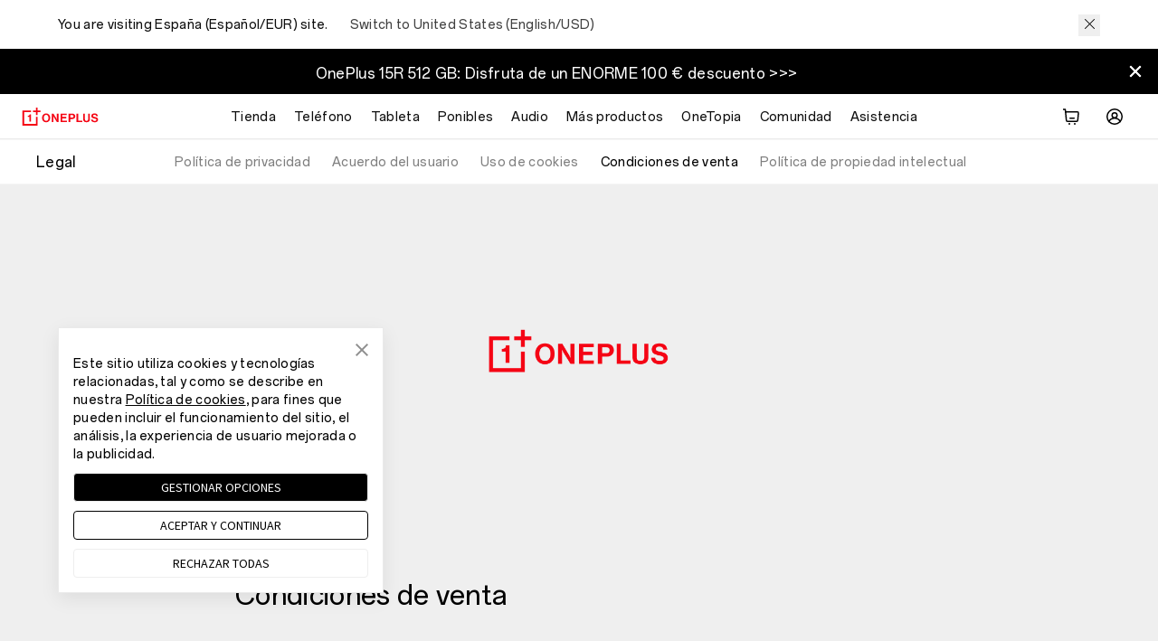

--- FILE ---
content_type: text/html;charset=utf-8
request_url: https://www.oneplus.com/es/legal/terms-of-sales?from=foot
body_size: 49131
content:
<!doctype html>
<html  lang="es-ES" from="CMS-Render:OnePlus General">
<head>
  <meta charset="utf-8">
<meta http-equiv="X-UA-Compatible" content="IE=edge,chrome=1">
<meta name="viewport" content="width=device-width, initial-scale=1">
<meta  http-equiv="Content-Security-Policy"   content="upgrade-insecure-requests" />
<title>Terms of Sales - OnePlus (España)</title>
<link rel="canonical" href="https://www.oneplus.com/es/legal/terms-of-sales" />
<link rel="alternate" hreflang="x-default" href="https://www.oneplus.com/legal/terms-of-sales" />

    
     
         <link rel="alternate" hreflang="en-US" href="https://www.oneplus.com/us/legal/terms-of-sales" />
        
  
     
         <link rel="alternate" hreflang="es-US" href="https://www.oneplus.com/us_es/legal/terms-of-sales" />
        
  
     
         <link rel="alternate" hreflang="fr-CA" href="https://www.oneplus.com/ca_fr/legal/terms-of-sales" />
        
  
     
         <link rel="alternate" hreflang="en-CA" href="https://www.oneplus.com/ca_en/legal/terms-of-sales" />
        
  
     
         <link rel="alternate" hreflang="es-MX" href="https://www.oneplus.com/mx/legal/terms-of-sales" />
        
  
     
         <link rel="alternate" hreflang="es-CL" href="https://www.oneplus.com/cl/legal/terms-of-sales" />
        
  
     
         <link rel="alternate" hreflang="de-AT" href="https://www.oneplus.com/at/legal/terms-of-sales" />
        
  
     
         <link rel="alternate" hreflang="nl-BE" href="https://www.oneplus.com/be_nl/legal/terms-of-sales" />
        
  
     
         <link rel="alternate" hreflang="fr-BE" href="https://www.oneplus.com/be_fr/legal/terms-of-sales" />
        
  
     
         <link rel="alternate" hreflang="bg-BG" href="https://www.oneplus.com/bg/legal/terms-of-sales" />
        
  
     
         <link rel="alternate" hreflang="hr-HR" href="https://www.oneplus.com/hr/legal/terms-of-sales" />
        
  
     
         <link rel="alternate" hreflang="el-CY" href="https://www.oneplus.com/cy_gr/legal/terms-of-sales" />
        
  
     
         <link rel="alternate" hreflang="tr-CY" href="https://www.oneplus.com/cy_tr/legal/terms-of-sales" />
        
  
     
         <link rel="alternate" hreflang="cs-CZ" href="https://www.oneplus.com/cz/legal/terms-of-sales" />
        
  
     
         <link rel="alternate" hreflang="da-DK" href="https://www.oneplus.com/dk/legal/terms-of-sales" />
        
  
     
         <link rel="alternate" hreflang="et-EE" href="https://www.oneplus.com/ee/legal/terms-of-sales" />
        
  
     
         <link rel="alternate" hreflang="fi-FI" href="https://www.oneplus.com/fi/legal/terms-of-sales" />
        
  
     
         <link rel="alternate" hreflang="fr-FR" href="https://www.oneplus.com/fr/legal/terms-of-sales" />
        
  
     
         <link rel="alternate" hreflang="de-DE" href="https://www.oneplus.com/de/legal/terms-of-sales" />
        
  
     
         <link rel="alternate" hreflang="el-GR" href="https://www.oneplus.com/gr/legal/terms-of-sales" />
        
  
     
         <link rel="alternate" hreflang="hu-HU" href="https://www.oneplus.com/hu/legal/terms-of-sales" />
        
  
     
         <link rel="alternate" hreflang="en-IE" href="https://www.oneplus.com/ie/legal/terms-of-sales" />
        
  
     
         <link rel="alternate" hreflang="it-IT" href="https://www.oneplus.com/it/legal/terms-of-sales" />
        
  
     
         <link rel="alternate" hreflang="lv-LV" href="https://www.oneplus.com/lv/legal/terms-of-sales" />
        
  
     
         <link rel="alternate" hreflang="lt-LT" href="https://www.oneplus.com/lt/legal/terms-of-sales" />
        
  
     
         <link rel="alternate" hreflang="fr-LU" href="https://www.oneplus.com/lu_fr/legal/terms-of-sales" />
        
  
     
         <link rel="alternate" hreflang="de-LU" href="https://www.oneplus.com/lu_de/legal/terms-of-sales" />
        
  
     
         <link rel="alternate" hreflang="en-MT" href="https://www.oneplus.com/mt/legal/terms-of-sales" />
        
  
     
         <link rel="alternate" hreflang="nl-NL" href="https://www.oneplus.com/nl/legal/terms-of-sales" />
        
  
     
         <link rel="alternate" hreflang="pl-PL" href="https://www.oneplus.com/pl/legal/terms-of-sales" />
        
  
     
         <link rel="alternate" hreflang="pt-PT" href="https://www.oneplus.com/pt/legal/terms-of-sales" />
        
  
     
         <link rel="alternate" hreflang="ro-RO" href="https://www.oneplus.com/ro/legal/terms-of-sales" />
        
  
     
         <link rel="alternate" hreflang="es-ES" href="https://www.oneplus.com/es/legal/terms-of-sales" />
        
  
     
         <link rel="alternate" hreflang="sk-SK" href="https://www.oneplus.com/sk/legal/terms-of-sales" />
        
  
     
         <link rel="alternate" hreflang="sl-SI" href="https://www.oneplus.com/si/legal/terms-of-sales" />
        
  
     
         <link rel="alternate" hreflang="sv-SE" href="https://www.oneplus.com/se/legal/terms-of-sales" />
        
  
     
         <link rel="alternate" hreflang="en-GB" href="https://www.oneplus.com/uk/legal/terms-of-sales" />
        
  
     
         <link rel="alternate" hreflang="nb-NO" href="https://www.oneplus.com/no/legal/terms-of-sales" />
        
  
     
         <link rel="alternate" hreflang="ru-RU" href="https://www.oneplus.com/ru/legal/terms-of-sales" />
        
  
     
         <link rel="alternate" hreflang="tr-TR" href="https://www.oneplus.com/tr/legal/terms-of-sales" />
        
  
     
         <link rel="alternate" hreflang="ru-BY" href="https://www.oneplus.com/by/legal/terms-of-sales" />
        
  
     
         <link rel="alternate" hreflang="ru-KZ" href="https://www.oneplus.com/kz/legal/terms-of-sales" />
        
  
     
         <link rel="alternate" hreflang="uk-UA" href="https://www.oneplus.com/ua/legal/terms-of-sales" />
        
  
     
         <link rel="alternate" hreflang="sr-RS" href="https://www.oneplus.com/rs/legal/terms-of-sales" />
        
  
     
         <link rel="alternate" hreflang="zh-CN" href="https://www.oneplus.com/cn/legal/terms-of-sales" />
        
  
     
         <link rel="alternate" hreflang="zh-HK" href="https://www.oneplus.com/hk/legal/terms-of-sales" />
        
  
     
         <link rel="alternate" hreflang="en-HK" href="https://www.oneplus.com/hk_en/legal/terms-of-sales" />
        
  
     
       <link rel="alternate" hreflang="en-IN" href="https://www.oneplus.in/legal/terms-of-sales" />
        
  
     
         <link rel="alternate" hreflang="th-TH" href="https://www.oneplus.com/th/legal/terms-of-sales" />
        
  
     
         <link rel="alternate" hreflang="en-MY" href="https://www.oneplus.com/my/legal/terms-of-sales" />
        
  
     
         <link rel="alternate" hreflang="vi-VN" href="https://www.oneplus.com/vn/legal/terms-of-sales" />
        
  
     
         <link rel="alternate" hreflang="en-AU" href="https://www.oneplus.com/au/legal/terms-of-sales" />
        
  
     
         <link rel="alternate" hreflang="en-SG" href="https://www.oneplus.com/sg/legal/terms-of-sales" />
        
  
     
         <link rel="alternate" hreflang="en-NP" href="https://www.oneplus.com/np/legal/terms-of-sales" />
        
  
     
         <link rel="alternate" hreflang="en-MM" href="https://www.oneplus.com/mm/legal/terms-of-sales" />
        
  
     
         <link rel="alternate" hreflang="en-PH" href="https://www.oneplus.com/ph/legal/terms-of-sales" />
        
  
     
         <link rel="alternate" hreflang="en-BD" href="https://www.oneplus.com/bd/legal/terms-of-sales" />
        
  
     
         <link rel="alternate" hreflang="ar-AE" href="https://www.oneplus.com/ae/legal/terms-of-sales" />
        
  
     
         <link rel="alternate" hreflang="ar-SA" href="https://www.oneplus.com/sa/legal/terms-of-sales" />
        
  
     
         <link rel="alternate" hreflang="en-IL" href="https://www.oneplus.com/il/legal/terms-of-sales" />
        
  
     
         <link rel="alternate" hreflang="en-PK" href="https://www.oneplus.com/pk/legal/terms-of-sales" />
        
  
     
         <link rel="alternate" hreflang="ar-IQ" href="https://www.oneplus.com/iq/legal/terms-of-sales" />
        
  
     
         <link rel="alternate" hreflang="ar-EG" href="https://www.oneplus.com/eg/legal/terms-of-sales" />
        
  
     
         <link rel="alternate" hreflang="ar-BH" href="https://www.oneplus.com/bh/legal/terms-of-sales" />
        
  
     
         <link rel="alternate" hreflang="ar-OM" href="https://www.oneplus.com/om/legal/terms-of-sales" />
        
  
     
         <link rel="alternate" hreflang="ar-JO" href="https://www.oneplus.com/jo/legal/terms-of-sales" />
        
  
     
         <link rel="alternate" hreflang="ar-QA" href="https://www.oneplus.com/qa_ar/legal/terms-of-sales" />
        
  
     
         <link rel="alternate" hreflang="en-QA" href="https://www.oneplus.com/qa_en/legal/terms-of-sales" />
        
  
     
         <link rel="alternate" hreflang="fr-TN" href="https://www.oneplus.com/tn_fr/legal/terms-of-sales" />
        
  
     
         <link rel="alternate" hreflang="en-TN" href="https://www.oneplus.com/tn_en/legal/terms-of-sales" />
        
  
     
         <link rel="alternate" hreflang="en-ZA" href="https://www.oneplus.com/za/legal/terms-of-sales" />
        
  
     
         <link rel="alternate" hreflang="en-GB" href="https://www.oneplus.com/global/legal/terms-of-sales" />
        
   

<meta name="description" content="Read Terms of Sale for OnePlus products in the US. Learn about returns, refunds, warranties, and more. Buy with confidence." />
<meta name="keywords" content="Terms of Sales" />
<meta name="robots" content="INDEX,FOLLOW" />
<meta property="og:title" content="Terms of Sales - OnePlus (España)">
<meta property="og:site_name" content="OnePlus">
<meta property="og:url"content="https://www.oneplus.com/es/legal/terms-of-sales">
<meta property="og:description" content="Read Terms of Sale for OnePlus products in the US. Learn about returns, refunds, warranties, and more. Buy with confidence.">
<meta property="og:type" content="website">
<meta property="og:image" content="https://www.oneplus.com/content/dam/oasis/page/common/logo/OnePlus_Logo.png">
<meta name="twitter:card" content="summary">
<meta name="twitter:site" content="OnePlus">
<meta name="twitter:title" content="Terms of Sales - OnePlus (España)">
<meta name="twitter:url" content="https://www.oneplus.com/es/legal/terms-of-sales">
<meta name="twitter:description" content="Read Terms of Sale for OnePlus products in the US. Learn about returns, refunds, warranties, and more. Buy with confidence.">
<meta name="twitter:image" content="https://www.oneplus.com/content/dam/oasis/page/common/logo/OnePlus_Logo.png">














   <meta name="referrer" content="no-referrer-when-downgrade">
  <meta name="referrer" content="no-referrer-when-downgrade">
  <meta http-equiv="x-dns-prefetch-control" content="on">
<link rel="preconnect" href="https://oasis.opstatics.com">
<link rel="preconnect" href="//cdn.opstatics.com">
<link rel="preconnect" href="https://mallapi-eu.oneplus.com">
<link rel="preconnect" href="https://image01-eu.oneplus.net">
<link rel="preconnect" href="https://storeapi-eu.oneplus.com">
<link rel="preconnect" href="//image01.oneplus.net">
<link rel="preconnect" href="//image01-eu.oneplus.net">
<link rel="dns-prefetch" href="https://www.googletagmanager.com">
<link rel="dns-prefetch" href="https://www.googleadservices.com">
<link rel="dns-prefetch" href="https://www.google-analytics.com">
<link rel="dns-prefetch" href="https://googleads.g.doubleclick.net">
<link rel="dns-prefetch" href="https://stats.g.doubleclick.net">
<link rel="dns-prefetch" href="https://www.facebook.com">
<link rel="dns-prefetch" href="https://connect.facebook.net">
<link rel="dns-prefetch" href="//privacy-policy.truste.com">
  
    <meta property="og:title" content="Terms of Sales - OnePlus.com" />
<meta property="og:image" content="{{sys:domain_content}}/skin/frontend/oneplus2014/default/images/open_graph/oneplus-logo.png" />
<meta property="og:description" content="OnePlus creates beautifully designed products with premium build quality & brings the best technology to users around the world. No tradeoffs, we #NeverSettle." />
  

<script>(function(w,d,s,l,i){w[l]=w[l]||[];w[l].push({'gtm.start':
  new Date().getTime(),event:'gtm.js'});var f=d.getElementsByTagName(s)[0],
  j=d.createElement(s),dl=l!='dataLayer'?'&l='+l:'';j.async=true;j.src=
  'https://www.googletagmanager.com/gtm.js?id='+i+dl;f.parentNode.insertBefore(j,f);
})(window,document,'script','dataLayer','GTM-5HW9RGK');</script>

  <script>window.op=window.op||{};window.op.initTime=new Date();window.isEncrypt = true</script>
  <script src="https://accounts.oneplus.com/packages/account_web_sdk/index.umd.js"></script>
  <link rel="stylesheet" href="https://cdn.opstatics.com/mage/styles/base.lite.css?v=1767003836864">
  <link rel="stylesheet" href="https://cdn.opstatics.com/store/20170907/assets/styles/vendor.css?v=1767003836864">
  <link rel="stylesheet" href="https://cdn.opstatics.com/store/20170907/mage/index.css?v=1767003836864">
  
  


  <script>window.isCommunity=!!(typeof window.COMMUNITY_APP_ACCOUNT !== 'undefined' && typeof window.COMMUNITY_APP_ACCOUNT.COMMUNITY_APP_ACCOUNT_LOGIN !== 'undefined' && typeof window.COMMUNITY_APP_ACCOUNT.COMMUNITY_APP_ACCOUNT_LOGIN === 'function')</script>

  <link rel="icon" href="https://image01-eu.oneplus.net/shop/202003/18/1-M00-12-07-rB8LB15yANmALbyuAAAQvlv7cV0309.ico" type="image/x-icon" />
  <link rel="shortcut icon" href="https://image01-eu.oneplus.net/shop/202003/18/1-M00-12-07-rB8LB15yANmALbyuAAAQvlv7cV0309.ico" type="image/x-icon" />
    <link rel="preload" href="https://cdn.opstatics.com/jimu/global-store/client/layout/main.js?v=1767003836864" as="script"  crossorigin>

                              <script>!function(e){var n="https://s.go-mpulse.net/boomerang/";if("False"=="True")e.BOOMR_config=e.BOOMR_config||{},e.BOOMR_config.PageParams=e.BOOMR_config.PageParams||{},e.BOOMR_config.PageParams.pci=!0,n="https://s2.go-mpulse.net/boomerang/";if(window.BOOMR_API_key="M4KEG-LG5GS-5FYCU-LKNFJ-XPFZT",function(){function e(){if(!o){var e=document.createElement("script");e.id="boomr-scr-as",e.src=window.BOOMR.url,e.async=!0,i.parentNode.appendChild(e),o=!0}}function t(e){o=!0;var n,t,a,r,d=document,O=window;if(window.BOOMR.snippetMethod=e?"if":"i",t=function(e,n){var t=d.createElement("script");t.id=n||"boomr-if-as",t.src=window.BOOMR.url,BOOMR_lstart=(new Date).getTime(),e=e||d.body,e.appendChild(t)},!window.addEventListener&&window.attachEvent&&navigator.userAgent.match(/MSIE [67]\./))return window.BOOMR.snippetMethod="s",void t(i.parentNode,"boomr-async");a=document.createElement("IFRAME"),a.src="about:blank",a.title="",a.role="presentation",a.loading="eager",r=(a.frameElement||a).style,r.width=0,r.height=0,r.border=0,r.display="none",i.parentNode.appendChild(a);try{O=a.contentWindow,d=O.document.open()}catch(_){n=document.domain,a.src="javascript:var d=document.open();d.domain='"+n+"';void(0);",O=a.contentWindow,d=O.document.open()}if(n)d._boomrl=function(){this.domain=n,t()},d.write("<bo"+"dy onload='document._boomrl();'>");else if(O._boomrl=function(){t()},O.addEventListener)O.addEventListener("load",O._boomrl,!1);else if(O.attachEvent)O.attachEvent("onload",O._boomrl);d.close()}function a(e){window.BOOMR_onload=e&&e.timeStamp||(new Date).getTime()}if(!window.BOOMR||!window.BOOMR.version&&!window.BOOMR.snippetExecuted){window.BOOMR=window.BOOMR||{},window.BOOMR.snippetStart=(new Date).getTime(),window.BOOMR.snippetExecuted=!0,window.BOOMR.snippetVersion=12,window.BOOMR.url=n+"M4KEG-LG5GS-5FYCU-LKNFJ-XPFZT";var i=document.currentScript||document.getElementsByTagName("script")[0],o=!1,r=document.createElement("link");if(r.relList&&"function"==typeof r.relList.supports&&r.relList.supports("preload")&&"as"in r)window.BOOMR.snippetMethod="p",r.href=window.BOOMR.url,r.rel="preload",r.as="script",r.addEventListener("load",e),r.addEventListener("error",function(){t(!0)}),setTimeout(function(){if(!o)t(!0)},3e3),BOOMR_lstart=(new Date).getTime(),i.parentNode.appendChild(r);else t(!1);if(window.addEventListener)window.addEventListener("load",a,!1);else if(window.attachEvent)window.attachEvent("onload",a)}}(),"".length>0)if(e&&"performance"in e&&e.performance&&"function"==typeof e.performance.setResourceTimingBufferSize)e.performance.setResourceTimingBufferSize();!function(){if(BOOMR=e.BOOMR||{},BOOMR.plugins=BOOMR.plugins||{},!BOOMR.plugins.AK){var n=""=="true"?1:0,t="",a="aof6yjax24eze2lniarq-f-7a5a6600c-clientnsv4-s.akamaihd.net",i="false"=="true"?2:1,o={"ak.v":"39","ak.cp":"1309350","ak.ai":parseInt("785223",10),"ak.ol":"0","ak.cr":10,"ak.ipv":4,"ak.proto":"h2","ak.rid":"343b4171","ak.r":47842,"ak.a2":n,"ak.m":"b","ak.n":"essl","ak.bpcip":"3.139.236.0","ak.cport":42124,"ak.gh":"23.48.98.146","ak.quicv":"","ak.tlsv":"tls1.3","ak.0rtt":"","ak.0rtt.ed":"","ak.csrc":"-","ak.acc":"","ak.t":"1768767523","ak.ak":"hOBiQwZUYzCg5VSAfCLimQ==mo+/IAz82XUd1UGQlLrCeoNtKhRPw1p1vHr2Moz9lN4nj/8vtQl6BgW1hL5+F3IRNP0/a1C6bICprH2qQkhajvII9fQArmzrU22fomacL6Bf86IKFSBQKLov6ZNii2K7cfnU86Vs0IUcIJiJcmWcauoylG6umoE1DFxSZVthdAllGQMS3hxoiQUkkPGVUX4lNgem+C+eO/IFR4+3DXJTmrPKgFhFTer1VQq6viK4txlIDjaDsA0/P3w55ERAJ98bIi4QhN4Tyl/KsvoEJHNeqZYY5BQHCprEVU7D/+EyzbtP2Gyw8Vl2mb96PDv14ds+Q+OLtPvhkCAJs2PsyG83lozH5cJwIpUtsXO7tKds42ixwlM1Q3DEPeY7aXVpaetBJdFdE6JdFgvKtJT2Gz9xelUxfvFStirmb00bOMIEHZA=","ak.pv":"38","ak.dpoabenc":"","ak.tf":i};if(""!==t)o["ak.ruds"]=t;var r={i:!1,av:function(n){var t="http.initiator";if(n&&(!n[t]||"spa_hard"===n[t]))o["ak.feo"]=void 0!==e.aFeoApplied?1:0,BOOMR.addVar(o)},rv:function(){var e=["ak.bpcip","ak.cport","ak.cr","ak.csrc","ak.gh","ak.ipv","ak.m","ak.n","ak.ol","ak.proto","ak.quicv","ak.tlsv","ak.0rtt","ak.0rtt.ed","ak.r","ak.acc","ak.t","ak.tf"];BOOMR.removeVar(e)}};BOOMR.plugins.AK={akVars:o,akDNSPreFetchDomain:a,init:function(){if(!r.i){var e=BOOMR.subscribe;e("before_beacon",r.av,null,null),e("onbeacon",r.rv,null,null),r.i=!0}return this},is_complete:function(){return!0}}}}()}(window);</script></head>

<body class=" cms-index-index cms-home hide-body ">
  <style>
.skipnav { text-align: left; }
  .skipnav a { position: absolute; left: -10000px; width: 1px; height: 1px; overflow: hidden; }
  .skipnav a:focus, .skipnav a:active { position: static; left: 0; width: auto; height: auto; overflow: visible; text-decoration: underline; }
</style>
  <div class="skipnav"><a href="#main-content">Skip to main content</a></div>
<input type="hidden" id="local_price_format" value="%7B%22pattern%22%3A%22%25s%C2%A0%E2%82%AC%22%2C%22precision%22%3A2%2C%22requiredPrecision%22%3A2%2C%22decimalSymbol%22%3A%22%2C%22%2C%22groupSymbol%22%3A%22.%22%2C%22groupLength%22%3A3%2C%22integerRequired%22%3A1%7D">
<input type="hidden" id="mark-currency-format" name="mark-currency-format" value="%7B%22pattern%22%3A%22%25s%C2%A0%E2%82%AC%22%2C%22precision%22%3A2%2C%22requiredPrecision%22%3A2%2C%22decimalSymbol%22%3A%22%2C%22%2C%22groupSymbol%22%3A%22.%22%2C%22groupLength%22%3A3%2C%22integerRequired%22%3A1%7D">
<input type="hidden" id="_current_store" value="es">
<input type="hidden" id="link-home" name="link-home" value="https://www.oneplus.com/es/">
<input type="hidden" id="_india_host" value="https://www.oneplus.in">
<input type="hidden" id="_net_host" value="https://www.oneplus.com">
<input type="hidden" id="_cn_host" value="https://www.oneplus.com/cn">
<input type="hidden" id="_in_account" value="https://account.oneplus.in">
<input type="hidden" id="_com_account" value="https://account.oneplus.com">
<input type="hidden" id="assets-public-path" name="assets-public-path" value="https://cdn.opstatics.com">
<input type="hidden" id="sign-in-url" name="sign-in-url" value="https://account.oneplus.com/json/store/signIn">
<input type="hidden" id="link-user-center" name="link-user-center" value="https://www.oneplus.com/es/customer/info">
<input type="hidden" id="mark-current-store" name="mark-current-store" value="es">
<input type="hidden" name="mark-currency-code" id="mark-currency-code" value="EUR">
<input type="hidden" name="risk-jump-url" id="risk-jump-url" value="https://www.oneplus.com/es/account/sign-in/security_warning">
<input type="hidden" id="user-behavior-url" name="user-behavior-url" value="https://mallapi-eu.oneplus.com/v2/api/router">
<input type="hidden" id="mall-api-url" name="mall-api-url" value="https://mallapi-eu.oneplus.com/v2/api/router">
<input type="hidden" id="alita-url" name="alita-url" value="https://mallapi-eu.oneplus.com/v2/api/router">
<input type="hidden" id="member-api-url" name="member-api-url" value="https://memberapi-eu.oneplus.com/v2/api/router">
<input type="hidden" id="membership-api-url" name="membership-api-url" value="https://membershipapi-eu.oneplus.com/api/2.0">
<input type="hidden" id="mall-rest-url" name="mall-rest-url" value="https://mallapi-eu.oneplus.com/v2/api/rest">
<input type="hidden" id="mall-api-url-rest" name="mall-api-url" value="https://mallapi-eu.oneplus.com/v2/api/rest">
<input type="hidden" id="mall-rest-api" name="mall-rest-api" value="https://mallapi-eu.oneplus.com/v2/api/rest">
<input type="hidden" id="domain_rest_levin" name="domain_rest_levin" value="https://mallapi-eu.oneplus.com/v2/api/rest">
<script type="text/javascript">
  var onloadCallback = function() {
    $('#g_recaptcha').removeClass('hidden');
    grecaptcha.render('g_recaptcha_placeholder', {
      'sitekey' : '6LcXjQcUAAAAANKDft8a25E8PRogqCPKENK2LCnv',
      'theme' : 'white',
      'tabindex' : 5,
      'size' : 'width: 304px; height: 80px;'
    });

  };
</script>
<script type="application/json" id="localize-domain-data">
{
   "localizeDomain": {
      "mainapi": "https://storeapi-eu.oneplus.com",
      "reviewapi": "https://reviewapi-eu.oneplus.com",
      "accountapi": "https://accountapi-eu.oneplus.com",
      "payapi": "https://payapi-eu.oneplus.com",
      "supportapi": "https://supportapi-eu.oneplus.com",
      "mallapi":"https://mallapi-eu.oneplus.com"
     }
}
</script>

<script src="https://cdn.opstatics.com/mage/scripts/global.x.js?v=1767003836864"></script>
<!-- <script src="https://cdn.opstatics.com/store/20170907/assets/scripts/refurbish/checkout-login.min.js?v=1767003836864"></script> -->

<script type="application/json" id="header-data-email-list">   
["@gmail.com","@hotmail.com","@yahoo.com","@outlook.com","@yahoo.co.in","@googlemail.com","@hotmail.co.uk","@hotmail.fr","@yahoo.in","@hotmail.it","@ymail.com","@msn.com","@yahoo.co.uk","@mail.ru","@hotmail.com","@foxmail.com"]
</script>
</script>
<script type="application/json" id="header-data-email-err-list">
{
  "180085": "Oops! Please try again.",
  "180082": "Subscribe too many. Try again later.",
  "180080": "Ups, ya te has suscrito."
}
</script>
<script type="application/json" id="header-data-translation">
  {
    "emailPlaceholder": "Dirección de correo electrónico",
    "phonePlaceholder": "Introduzca el número de teléfono",
    "emailOrPhonePlaceholder": "Your e-mail or phone number",
    "phonePlaceholder": "Introduzca el número de teléfono",
    "emailOrPhonePlaceholder": "Your e-mail or phone number",
    "emailEmptyErrorTip":"El campo de dirección de email no puede estar vacío.",
    "emailInvalidErrorTip":"Invalid email address. Please retry.",
    "emailSystemErrorTip":"Error del sistema, por favor inténtalo otra vez.",
    "emailSubscribedErrorTip":"You are already on our mailing list. Thank you for your support!",
    "emailFrequentErrorTip":"Sistema ocupado, por favor intente de nuevo más tarde.",
    "succeedTip":"Thanks for subscribing!Keep an eye on your inbox for your exclusive code.",
    "source":"auto-subscribe-source",
    "listId":"7a427be021",
    "event":"Subscribe",
    "form":"Subscription_for_Gift",
    "event_click":"Subscribe_Click",
    "form_click":"Gift_for_Subscription_Ribbon_Click",
    "iconImg":"https://image01-eu.oneplus.net/shop/201811/15/1755/5ccb72c2de1ce47220a0e1fad8e79915.png",
    "day":30,
  "twitterUrl":"https://twitter.com/oneplus_es",
  "instagramUrl":"https://www.instagram.com/oneplus",
  "facebookUrl":"https://www.facebook.com/onepluses",
  "forumUrl":"https://forums.oneplus.com",
    "isReportData":false,
   "questionTips":"How would you rate your experience on this page？",
   "shareFeedBack":"Rate now",
   "hotjarStoreListEu":["be_fr","be_nl","es","fr","it","uk","nl","ie","de","at","bg","hr","cy_gr","cy_tr","cz","dk","ee","fi","fr","gr","hu","ie","it","lu_fr","lu_de","mt","nl","pl","pt","ro","es","sk","si","se","by","kz","ua","rs"]
  }
</script>
<script>
  window.AJAX_OPTIONS = {
    timeout: 60000,
    tips: 'Oops, the spaceship just got lost! We are trying to get it back to earth.'
  }
</script>

<style>

  @media screen and (min-width: 736px){
    .cookie-warn {
      position: fixed;
      bottom: 0;
      left: 0;
      width: 100%;
      z-index: 9999;
      background-color: #fff;
    }

    .close-cookie-warn::before, .close-cookie-warn::after {
      background-color: #fff;
      border-color: #ccc;
    }

    .close-cookie-warn:hover:after, .close-cookie-warn:hover:before {
      background-color: #fff;
      border-color: #101920;
    }

    .cookie-notice__desc {
      color: rgba(87, 87, 87, 1);
      font-size: 16px;
    }

    .cookie-notice__desc span{
      color: rgba(87, 87, 87, 1);
      font-size: 16px;
      border-bottom: 1px solid #575757;
    }
  }

  @media screen and (max-width: 735px){
    .cookie-warn{
      background-color: #fff;
    }

    .cookie-notice__desc {
      color: rgba(87, 87, 87, 1);
      font-size: 12px;
    }

    .cookie-notice__desc span{
      color: rgba(87, 87, 87, 1);
      font-size: 12px;
      border-bottom: 1px solid #575757;
    }

    .close-cookie-warn::before, .close-cookie-warn::after {
      background-color: #fff;
      border-color: #828282;
    }

    .close-cookie-warn:hover:after, .close-cookie-warn:hover:before {
      background-color: #fff;
      border-color: #828282;
    }
  }

  .refurbish a.text-red {
    text-decoration: underline;
  }

  .refurbish a.text-red:hover, .refurbish a.text-red:focus {
    color:blue;
  }
  
</style>

<div id="page-header">
  <div class="hidden-in-member-app hidden-in-store-app">
    <div class="hidden-in-bbs-app">
      
      <div id="header-auto-subscribe"></div>
    </div>
    
    <sign-in-toast>
      <span slot="text">Te damos la bienvenida a OnePlus</span>
    </sign-in-toast>
  </div>

  <one-dialog ref="errMsg" class-name="err-msg">{{errMsg}}</one-dialog>
</div>

<section class="universal-loading-canvas" id="universal-loading-canvas">
  <i class="univesal-loading-container">
    <svg class="universal-spinner" viewBox="0 0 66 66" xmlns="http://www.w3.org/2000/svg">
      <circle class="path" fill="none" stroke-width="6" stroke-linecap="round" cx="33" cy="33" r="30"></circle>
    </svg>
  </i>
</section>


<link rel="stylesheet" crossorigin href="https://cdn.opstatics.com/jimu/global-store/client/layout/main.css?v=1767003836864">

  <section class="cmp-layout">
  
    
  <!-- 字体文件 -->
  
  
  
  
    <link rel="stylesheet" href="https://www.oneplus.com/content/dam/statics/oasis/font/aem-font/index-v3.css?version=v1">
  

  <!-- gtm -->
  <script >
    (function(w,d,s,l,i){w[l]=w[l]||[];w[l].push({'gtm.start':
    new Date().getTime(),event:'gtm.js'});var f=d.getElementsByTagName(s)[0],
    j=d.createElement(s),dl=l!='dataLayer'?'&l='+l:'';j.async=true;j.src=
    'https://www.googletagmanager.com/gtm.js?id='+i+dl;f.parentNode.insertBefore(j,f);
    })(window,document,'script','dataLayer','GTM-5HW9RGK');
  </script>
  <noscript>
    <iframe src="https://www.googletagmanager.com/ns.html?id=GTM-5HW9RGK"height="0" width="0" style="display:none;visibility:hidden"></iframe>
  </noscript>

  <!--/* geoip2 */-->
  <!-- <script type="text/javascript" src="https://js.maxmind.com/js/apis/geoip2/v2.1/geoip2.js" defer></script> -->

  <!--/* gtm-business */-->
  
  <script type="application/json" id="common-scripts">
    [
      "https://cdn.opstatics.com/store/20170907/assets/scripts/gtm-business.min.js",
      "https://js.maxmind.com/js/apis/geoip2/v2.1/geoip2.js"
    ]
  </script>
  

  
  <script type="text/javascript" id="741b2a0bd043">
    (function (){
      var siteId = "741b2a0bd043"; function t(t,e){for(var n=t.split(""),r=0;r<n.length;++r)n[r]=String.fromCharCode(n[r].charCodeAt(0)+e);return n.join("")}function e(e){return t(e,-h).replace(/%SN%/g,siteId)}function n(t){for(var e=escape(t)+"=",n=document.cookie.split(";"),r=0;r<n.length;r++){for(var o=n[r];" "==o.charAt(0);)o=o.substring(1,o.length);if(0===o.indexOf(e))return unescape(o.substring(e.length,o.length))}return null}function r(t,e){var r=new Date;r.setTime(r.getTime()+15768e7);var o,i,a,u="; expires="+r.toGMTString();if(a=location.host,1===a.split(".").length)document.cookie=escape(t)+"="+escape(e)+u+"; path=/";else{i=a.split("."),i.shift(),o="."+i.join("."),document.cookie=escape(t)+"="+escape(e)+u+"; path=/; domain="+o;var c=n(t);null!=c&&c==e||(o="."+a,document.cookie=escape(t)+"="+escape(e)+u+"; path=/; domain="+o)}}function o(t){x.ex=t,p(x)}function i(t,e,n){var r=document.createElement("script");r.onerror=n,r.onload=e,r.type="text/javascript",r.id="ftr__script",r.async=!0,r.src="https://"+t;var o=document.getElementsByTagName("script")[0];o.parentNode.insertBefore(r,o)}function a(){U(S.uAL),setTimeout(u,v,S.uAL)}function u(t){try{var e=t===S.uDF?m:g;i(e,function(){k(),x.ex=t+S.uS,p(x)},function(){try{k(),x.td=1*new Date-x.ts,x.ex=t+S.uF,p(x),t===S.uDF&&a()}catch(e){x.ex=t+S.eUoe,p(x)}})}catch(e){x.ex=t+S.eTlu,p(x)}}var c="fort",s="erTo",d="ken",f=c+s+d,l="6",h=3,m=e("(VQ(1fgq71iruwhu1frp2vq2(VQ(2vfulsw1mv"),g=e("g68x4yj4t5;e6z1forxgiurqw1qhw2vq2(VQ(2vfulsw1mv"),v=10;window.ftr__startScriptLoad=1*new Date;var p=function(t){var e=function(t){return t||""},n=e(t.id)+"_"+e(t.ts)+"_"+e(t.td)+"_"+e(t.ex)+"_"+e(l);r(f,n)},w=function(){str=n(f)||"";var t=str.split("_"),e=function(e){return t[e]||void 0};return{id:e(0),ts:e(1),td:e(2),ex:e(3),vr:e(4)}},T=function(){for(var t={},e="fgu",n=[],r=0;r<256;r++)n[r]=(r<16?"0":"")+r.toString(16);var o=function(t,e,r,o,i){var a=i?"-":"";return n[255&t]+n[t>>8&255]+n[t>>16&255]+n[t>>24&255]+a+n[255&e]+n[e>>8&255]+a+n[e>>16&15|64]+n[e>>24&255]+a+n[63&r|128]+n[r>>8&255]+a+n[r>>16&255]+n[r>>24&255]+n[255&o]+n[o>>8&255]+n[o>>16&255]+n[o>>24&255]},i=function(){if(window.Uint32Array&&window.crypto&&window.crypto.getRandomValues){var t=new window.Uint32Array(4);return window.crypto.getRandomValues(t),{d0:t[0],d1:t[1],d2:t[2],d3:t[3]}}return{d0:4294967296*Math.random()>>>0,d1:4294967296*Math.random()>>>0,d2:4294967296*Math.random()>>>0,d3:4294967296*Math.random()>>>0}},a=function(){var t="",e=function(t,e){for(var n="",r=t;r>0;--r)n+=e.charAt(1e3*Math.random()%e.length);return n};return t+=e(2,"0123456789"),t+=e(1,"123456789"),t+=e(8,"0123456789")};return t.safeGenerateNoDash=function(){try{var t=i();return o(t.d0,t.d1,t.d2,t.d3,!1)}catch(t){try{return e+a()}catch(t){}}},t.isValidNumericalToken=function(t){return t&&t.toString().length<=11&&t.length>=9&&parseInt(t,10).toString().length<=11&&parseInt(t,10).toString().length>=9},t.isValidUUIDToken=function(t){return t&&32===t.toString().length&&/^[\d\w]+$/.test(t)},t.isValidFGUToken=function(t){return 0==t.indexOf(e)&&t.length>=12},t}(),S={uDF:"UDF",uAL:"UAL",mLd:"1",eTlu:"2",eUoe:"3",uS:"4",uF:"9",tmos:["T5","T10","T15","T30","T60"],tmosSecs:[5,10,15,30,60]},y=function(t,e){for(var n=S.tmos,r=0;r<n.length;r++)if(t+n[r]===e)return!0;return!1};try{var x=w();try{x.id&&(T.isValidNumericalToken(x.id)||T.isValidUUIDToken(x.id)||T.isValidFGUToken(x.id))||(x.id=T.safeGenerateNoDash()),x.ts=window.ftr__startScriptLoad,p(x);var D=new Array(S.tmosSecs.length),U=function(t){for(var e=0;e<S.tmosSecs.length;e++)D[e]=setTimeout(o,1e3*S.tmosSecs[e],t+S.tmos[e])},k=function(){for(var t=0;t<S.tmosSecs.length;t++)clearTimeout(D[t])};y(S.uDF,x.ex)?a():(U(S.uDF),setTimeout(u,v,S.uDF))}catch(t){x.ex=S.mLd,p(x)}}catch(t){}
    })();
  </script>
  


<input type="hidden" id="mark-current-store" name="mark-current-store" value="es">
<input type="hidden" id="local_price_format" value="%7B%22pattern%22%3A%22%25s%C2%A0%E2%82%AC%22%2C%22precision%22%3A2%2C%22requiredPrecision%22%3A2%2C%22decimalSymbol%22%3A%22%2C%22%2C%22groupSymbol%22%3A%22.%22%2C%22groupLength%22%3A3%2C%22integerRequired%22%3A1%7D">
<input type="hidden" id="mark-currency-format" name="mark-currency-format" value="%7B%22pattern%22%3A%22%25s%C2%A0%E2%82%AC%22%2C%22precision%22%3A2%2C%22requiredPrecision%22%3A2%2C%22decimalSymbol%22%3A%22%2C%22%2C%22groupSymbol%22%3A%22.%22%2C%22groupLength%22%3A3%2C%22integerRequired%22%3A1%7D">
<input type="hidden" id="_current_store" value="es">
<input type="hidden" id="link-home" name="link-home" value="https://www.oneplus.com/es/">
<input type="hidden" id="_india_host" value="https://www.oneplus.in">
<input type="hidden" id="_net_host" value="https://www.oneplus.com">
<input type="hidden" id="_cn_host" value="https://www.oneplus.com/cn">
<input type="hidden" id="_in_account" value="https://account.oneplus.in">
<input type="hidden" id="_com_account" value="https://account.oneplus.com">
<input type="hidden" id="assets-public-path" name="assets-public-path" value="https://cdn.opstatics.com">
<input type="hidden" id="sign-in-url" name="sign-in-url" value="https://account.oneplus.com/json/store/signIn">
<input type="hidden" id="link-user-center" name="link-user-center" value="https://www.oneplus.com/es/customer/info">
<input type="hidden" id="mark-current-store" name="mark-current-store" value="es">
<input type="hidden" name="mark-currency-code" id="mark-currency-code" value="EUR">
<input type="hidden" name="risk-jump-url" id="risk-jump-url" value="https://www.oneplus.com/es/account/sign-in/security_warning">
<input type="hidden" id="user-behavior-url" name="user-behavior-url" value="https://mallapi-eu.oneplus.com/v2/api/router">
<input type="hidden" id="mall-api-url" name="mall-api-url" value="https://mallapi-eu.oneplus.com/v2/api/router">
<input type="hidden" id="member-api-url" name="member-api-url" value="https://memberapi-eu.oneplus.com/v2/api/router">
<input type="hidden" id="membership-api-url" name="membership-api-url" value="https://membershipapi-eu.oneplus.com/api/2.0">
<input type="hidden" id="mall-rest-url" name="mall-rest-url" value="https://mallapi-eu.oneplus.com/v2/api/rest">
<input type="hidden" id="mall-api-url-rest" name="mall-api-url" value="https://mallapi-eu.oneplus.com/v2/api/rest">
<input type="hidden" id="domain_rest_levin" name="domain_rest_levin" value="https://mallapi-eu.oneplus.com/v2/api/rest">
<input type="hidden" id="deploy-area" name="deploy-area" value="eu"/>
<input type="hidden" id="levin-api-url" name="levin-api-url" value="https://levinapi-eu.oneplus.com"/>
<input type="hidden" id="api_domain_member" name="api_domain_member" value="https://memberapi-eu.oneplus.com"/>
<input type="hidden" id="finger-print-url" name="finger-print-url" value="https://bsp-di-fr.heytapmobile.com/v1/js/d">
<input type="hidden" id="finger-print-appId" name="finger-print-appId" value="f95c1e78b0ae4d0189a65de1ce878d65"> 
<input type="hidden" id="mall-api-rest" name="mall-api-rest" value="https://mallapi-eu.oneplus.com/v2/api/rest"> 
<input type="hidden" id="online-chat-uri" name="online-chat-uri" value="https://oneplus-es.custhelp.com/app/chat/chat_launch?channel=2">
<script>
  // 积分任务弹窗显示数据
  window.taskPointPopConfig = {
    hearderTitle: "Congratulations",
    pointImg: "https://image01.oneplus.net/shop/202206/08/1-M00-3C-E9-rB8LB2KgDBOAZhxaAAA21x6SN2Q079.png",
    contentTitle: "RedCoins",
    contentDesc: "Congratulations! You've successfully earned ",
    contentDescEnd: "RedCoins.",
    backBtn: "Back",
    cancelBtn: "Cancel",
    jumpLink: "/redcoins-center"
  }
</script>

<script>
    window.ENV_CONFIG = window.ENV_CONFIG || {}
    window.__ONEPLUS_ENV_CONFIG__ = {
      // 当前商城 会携带语言
      currentStore: "es", 
      // 当前国家
      currentCountryCode: "es" , 
      // 当前区域
      currentRegion: "eu", 
      // 当前货币
      currencyFormat: "%7B%22pattern%22%3A%22%25s%C2%A0%E2%82%AC%22%2C%22precision%22%3A2%2C%22requiredPrecision%22%3A2%2C%22decimalSymbol%22%3A%22%2C%22%2C%22groupSymbol%22%3A%22.%22%2C%22groupLength%22%3A3%2C%22integerRequired%22%3A1%7D", 
      /** 语言包域名 */
      langDomain: 'https://cdn.opstatics.com/store/20170907/oneplus-json',
      // 接口域名URL
      apiBaseURL: {
        main: "",
        review: "",
        account: "https://account.oneplus.com", 
        pay: "", 
        support: "", 
        mall: "https://mallapi-eu.oneplus.com", 
        member: "https://memberapi-eu.oneplus.com/v2/api/router",
      },
      domain: {
        static: "https://cdn.opstatics.com", 
        main: "https://www.oneplus.com/es", 
        account: "https://account.oneplus.com"
      },
      // 链接
      link: {
        countryRegion: "https://www.oneplus.com/bd-address-global?v=1716382718809"
      },
      __ONEPLUS_FP_TIME_OUT__: 300
    }
window.isNewLoginConfig = {callbackUrl: window.location.origin + '/account/login', bizAppKey: 'DkPXNvHbK1uQrd4nG5drut', environment: 'prod', userCenter: 'https://accounts.oneplus.com/v2/profile.html', jsSdkSrc: 'https://accounts.oneplus.com/packages/account_web_sdk/index.umd.js'};;window.op=window.op||{};window.op.initTime=new Date();window.isEncrypt=true;window.isXman = false;window.isXmanObj = {
  mallTradeCartInviteCheck: true,
  mallTradeCartFetch:  true,
  mallTradeCartAdd:  true,
  mallProductDetailFetch:  true,
  mallTradeCartUpdate: true,
  mallTradeCartGiftFetch: true,
  mallTradeCartRecommendFetch:  true,
  mallTradeCheckoutInit:  true,
  mallTradeCheckoutSettle:  true,
  mallTradeCheckoutSubmit:  true,
  mallTradeCheckoutCaptchaCheck: true,
  mallTradeCheckoutCaptchaRefresh:  true,
  mallTradeCheckoutCurrencyCheck: true
};
window.newCheckout = {url: '/es/checkout/payment'}
window.excludeDomain = ['https://security.oneplus']
  </script>  
<script>
    window.addEventListener('load', function () {
        const custhelpUrl = document.querySelector('a[href="https://oneplus-eu.custhelp.com/app/chat/chat_launch?channel=2"]')
        const storeCode = window.JIMUBASE.site.store
        if (custhelpUrl) {
            custhelpUrl.href = `https://oneplus-${storeCode}.custhelp.com/app/chat/chat_launch?channel=2&country=${storeCode}`
        }
    })
</script>

<style>
  /* 积分任务获取临时弹窗样式 */
  /* 弹窗遮罩 */
    .common-task-point-pop-mask {
      position: fixed;
      top: 0;
      left: 0;
      right: 0;
      bottom: 0;
      background: rgba(0, 0, 0, 0.55);
      display: flex;
      justify-content: center;
      align-items: center;
      z-index: 1000;
      transition: all 0.3s ease;
    }
    /* 弹窗 */
    .common-task-point-pop {
      width: 646px;
      background: white;
      border-radius: 4px;
      overflow: hidden;
      box-shadow: 0 5px 30px rgba(0, 0, 0, 0.3);
      transform: translateY(-50px);
      transition: transform 0.5s ease;
    }
    /* 弹窗header */
    .common-task-point-pop-header {
      padding: 24px;
      color: rgba(26, 26, 26, 0.95);
      position: relative;
    }
    /* 弹窗标题 */
    .common-task-point-pop-title {
      font-size: 28px;
      display: flex;
      align-items: center;
      justify-content: space-between;
    }
    /* 弹窗header关闭按钮 */
    .common-task-point-pop-close-btn {
        position: absolute;
        top: 24px;
        right: 24px;
        font-size: 32px;
        color: #000;
        cursor: pointer;
        background: unset;
        border: unset;
        width: 28px;
        height: 28px;
        display: flex;
        align-items: center;
        justify-content: center;
    }
    /* 弹窗内容 */
    .common-task-point-pop-body {
      padding: 0 24px;
      display: flex;
      flex-direction: column;
      align-items: center;
      justify-content: center;
    }
    /* 弹窗内容标题 */
    .common-task-point-content-title {
      margin-top: 16px;
      color: rgba(0,0,0,.95);
      font-size: 24px;
    }
    /* 弹窗内容描述 */
    .common-task-point-content-desc {
      margin-top: 16px;
      color: rgba(0,0,0,.55);
      font-size: 16px;
      line-height: 20px;
    }
    /* 弹窗内容图片 */
    .common-task-point-image {
      width: 102px;
      height: 102px;
    }
    /* 弹窗底部按钮 */
    .common-task-point-pop-footer {
      padding: 20px 32px 24px 32px;
      display: flex;
      align-items: center;
      justify-content: end;
      width: 100%;
    }
    /* 弹窗跳转/取消按钮 */
    .common-task-point-pop-jump-btn,
    .common-task-point-pop-cancel-btn {
      padding: 0 24px;
      height: 40px;
      background: #000;
      color: rgba(255, 255, 255, 0.95);
      border: none;
      border-radius: 20px;
      cursor: pointer;
      font-size: 14px;
      display: flex;
      align-items: center;
      justify-content: center;
    }
    .common-task-point-pop-cancel-btn {
      background: transparent;
      color: rgba(26, 26, 26, 0.95);
      border: 1px solid rgba(26, 26, 26, 0.15);
      margin-right: 12px;
    }
    .common-task-point-pop-jump-btn:hover {
        background: #4d4d4d;
    }
    .common-task-point-pop-cancel-btn:hover {
      border: 1px solid rgba(0, 0, 0, 0.98);
    }
    @media (max-width: 1439.98px) {
      .common-task-point-pop {
        max-width: 478px;
      }
    }
    @media (max-width: 1023.98px) {
      .common-task-point-pop {
        max-width: 478px;
      }
      .common-task-point-pop-header {
        padding: 20px 24px;
      }
      .common-task-point-pop-title {
        font-size: 24px;
      }
      .common-task-point-content-title {
        font-size: 20px;
      }
      .common-task-point-content-desc {
        font-size: 14px;
      }
      .common-task-point-pop-footer {
        padding: 16px 24px 20px;
      }
    }
    @media (max-width: 649.98px) {
      .common-task-point-pop-mask {
        bottom: 0;
      }
      .common-task-point-pop {
        max-width: 100%;
        position: absolute;
        bottom: 0;
        border-bottom-left-radius: 0;
        border-bottom-right-radius: 0;
      }
    }
</style>
    <script>
      window.__headerDsl={"cmps":["CmpBlock"],"byId":{"CmpBlock":{"name":"Header","source":"__headerDsl","id":"CmpHeader","attr":{"appDownloadnewpage":"_blank","appDownloadLink":"","productItems":[{"nav":"Tienda","navImg":"https://www.oneplus.com/content/dam/oasis/page/2024/nav/common/store.png","leftTitle":"Compra en OnePlus Tienda","navType":true,"leftItems":[{"subItem":[{"excludeSite":"[\"mt\", \"cy_tr\", \"cy_gr\"]","img":"https://www.oneplus.com/content/dam/oneplus/2024/nav/13-Black.png","newPage":"_blank","name":"Teléfono","link":"/store/phone","tag":""},{"img":"https://www.oneplus.com/content/dam/oneplus/2025/nav/pad3-blue.png","newPage":"_blank","name":"Tableta","link":"/store/tablet","tag":""},{"img":"https://www.oneplus.com/content/dam/oneplus/2025/nav/OnePlusWatch3.png","newPage":"_blank","name":"Ponibles","link":"/store/wearables","tag":""},{"img":"/content/dam/oneplus/2025/nav/OnePlusbuds4-Green.png","newPage":"_blank","name":"Audio","link":"/store/audio","tag":""},{"img":"https://www.oneplus.com/content/dam/oasis/page/2024/nav/common/more-product.png","newPage":"_blank","name":"Más productos","link":"/store/cases-protection","tag":""}],"title":"","titleLink":""}],"leftTitleLink":"/store","rightItems":[{"subItem":[{"newPage":"_blank","text":"Programa de descuentos","textLink":"/discount"},{"newPage":"_blank","text":"Canje de OnePlus","textLink":"/trade-in"},{"newPage":"_blank","text":"Red Cable Club","textLink":"/redcableclub"},{"excludeSite":"[\"mt\", \"cy_tr\", \"cy_gr\"]","newPage":"_blank","text":"Invitar a amigos","textLink":"https://www.oneplus.com/invite-friend-campaign"},{"newPage":"_blank","text":"Desbloquea las ventajas de ser miembro","textLink":"/rcc#/membership"},{"newPage":"_blank","text":"Precio exclusivo en OnePlus Store App","textLink":"/deep-link?app_page\\u003doneplusstore%3A%2F%2Foneplus%2Fapp%3Furi%3Dcom.oneplus.mall.action.main%26tabIndex%3D0"}],"title":"Ofertas"}],"excludeSite":"","isDtb":false,"navNewPage":"_blank","rightTitle":"","navItemLink":"/store","rightTitleLink":""},{"nav":"Teléfono","navImg":"https://www.oneplus.com/content/dam/oneplus/2024/nav/13-Black.png","leftTitle":"Explorar todos los teléfonos","navType":true,"leftItems":[{"subItem":[{"excludeSite":"","img":"https://www.oneplus.com/content/dam/oneplus/2025/nav/15_dry.png","newPage":"_blank","name":"OnePlus 15","link":"/oneplus-15","tag":""},{"excludeSite":"","img":"/content/dam/oneplus/2025/nav/OnePlus_Macan_Mint-Breeze_296x296.png","newPage":"_blank","name":"OnePlus 15R","link":"/oneplus-15r","tag":"Nuevo"},{"img":"https://www.oneplus.com/content/dam/oneplus/2024/nav/13-Midnight.png","newPage":"_blank","name":"OnePlus 13","link":"/oneplus-13","tag":""}],"title":"Serie Flagship","titleLink":"/store/phone"},{"subItem":[{"excludeSite":"","img":"/content/dam/oneplus/2025/nav/Nord5-blue.png","newPage":"_blank","name":"OnePlus Nord 5","link":"/oneplus-nord-5","tag":""},{"excludeSite":"","img":"/content/dam/oneplus/2025/nav/NordCE5-white.png","newPage":"_blank","name":"OnePlus Nord CE5","link":"/oneplus-nord-ce5","tag":""}],"title":"Serie Nord","titleLink":"/store/phone"}],"leftTitleLink":"/store/phone","rightItems":[{"subItem":[{"newPage":"_blank","text":"Programa de descuentos","textLink":"/discount"},{"newPage":"_blank","text":"Canje de OnePlus","textLink":"/trade-in"},{"newPage":"_blank","text":"Red Cable Club","textLink":"/redcableclub"},{"excludeSite":"[\"mt\", \"cy_tr\", \"cy_gr\"]","newPage":"_blank","text":"Invitar a amigos","textLink":"https://www.oneplus.com/invite-friend-campaign"},{"newPage":"_blank","text":"Desbloquea las ventajas de ser miembro","textLink":"/rcc#/membership"},{"newPage":"_blank","text":"Precio exclusivo en OnePlus Store App","textLink":"/deep-link?app_page=oneplusstore%3A%2F%2Foneplus%2Fapp%3Furi%3Dcom.oneplus.mall.action.main%26tabIndex%3D0"}],"title":"Ofertas","titleLink":""}],"excludeSite":"[\"mt\", \"cy_tr\", \"cy_gr\"]","isDtb":false,"navNewPage":"_blank","rightTitle":"","navItemLink":"/store/phone","rightTitleLink":""},{"rightItems":[{"subItem":[{"newPage":"_blank","text":"Programa de descuentos","textLink":"/discount"},{"newPage":"_blank","text":"Canje de OnePlus","textLink":"/trade-in"},{"newPage":"_blank","text":"Red Cable Club","textLink":"/redcableclub"},{"excludeSite":"[\"mt\", \"cy_tr\", \"cy_gr\"]","newPage":"_blank","text":"Invitar a amigos","textLink":"https://www.oneplus.com/invite-friend-campaign"},{"newPage":"_blank","text":"Desbloquea las ventajas de ser miembro","textLink":"/rcc#/membership"},{"newPage":"_blank","text":"Precio exclusivo en OnePlus Store App","textLink":"/deep-link?app_page=oneplusstore%3A%2F%2Foneplus%2Fapp%3Furi%3Dcom.oneplus.mall.action.main%26tabIndex%3D0"}],"title":"Ofertas","titleLink":""}],"nav":"Tableta","navImg":"https://www.oneplus.com/content/dam/oneplus/2025/nav/pad3-blue.png","isDtb":false,"navNewPage":"_blank","leftTitle":"Explorar todo Tablet","rightTitle":"","navType":true,"leftItems":[{"subItem":[{"excludeSite":"","img":"/content/dam/oneplus/2025/nav/Lavender-Drift_296x296.png","newPage":"_blank","name":"OnePlus Pad Go 2","link":"/buy-oneplus-pad-go-2","tag":"Nuevo"},{"excludeSite":"","img":"/content/dam/oneplus/2025/nav/pad-lite-blue.png","newPage":"_blank","name":"OnePlus Pad Lite","link":"/buy-oneplus-pad-lite","tag":""},{"img":"/content/dam/oneplus/2025/nav/pad3-blue.png","newPage":"_blank","name":"OnePlus Pad 3","link":"/buy-oneplus-pad-3","tag":""},{"img":"https://www.oneplus.com/content/dam/oasis/page/2023/nav/shelltopnav.png","newPage":"_blank","name":"Accesorios para tablets","link":"/store/tablet","tag":""}],"title":"","titleLink":""}],"navItemLink":"/store/tablet","rightTitleLink":"","leftTitleLink":"/store/tablet"},{"rightItems":[{"subItem":[{"newPage":"_blank","text":"Programa de descuentos","textLink":"/discount"},{"newPage":"_blank","text":"Canje de OnePlus","textLink":"/trade-in"},{"newPage":"_blank","text":"Red Cable Club","textLink":"/redcableclub"},{"excludeSite":"[\"mt\", \"cy_tr\", \"cy_gr\"]","newPage":"_blank","text":"Invitar a amigos","textLink":"https://www.oneplus.com/invite-friend-campaign"},{"newPage":"_blank","text":"Desbloquea las ventajas de ser miembro","textLink":"/rcc#/membership"},{"newPage":"_blank","text":"Precio exclusivo en OnePlus Store App","textLink":"/deep-link?app_page=oneplusstore%3A%2F%2Foneplus%2Fapp%3Furi%3Dcom.oneplus.mall.action.main%26tabIndex%3D0"}],"title":"Ofertas","titleLink":""}],"nav":"Ponibles","navImg":"https://www.oneplus.com/content/dam/oasis/page/2024/nav/common/Green-watch-2r-0816.png","isDtb":false,"navNewPage":"_blank","leftTitle":"Explorar todos los wearables","rightTitle":"","navType":true,"leftItems":[{"subItem":[{"excludeSite":"","img":"/content/dam/oneplus/2025/nav/OnePlus-Watch-Lite_296x296.png","newPage":"_blank","name":"OnePlus Watch Lite","link":"/buy-oneplus-watch-lite","tag":"Nuevo"},{"excludeSite":"","img":"/content/dam/oneplus/2025/nav/Watch3-43mm-white.png","newPage":"_blank","name":"OnePlus Watch 3 43 mm","link":"/buy-oneplus-watch-3-43mm","tag":""},{"img":"/content/dam/oneplus/2025/nav/OnePlusWatch3.png","newPage":"_blank","name":"OnePlus Watch 3","link":"/buy-oneplus-watch-3","tag":""},{"excludeSite":"[\"dk\", \"se\"]","img":"https://www.oneplus.com/content/dam/oasis/page/2024/nav/eu/bluey-almond/almond-silver.png","newPage":"_blank","name":"OnePlus Watch 2","link":"/buy-oneplus-watch-2","tag":""},{"img":"https://www.oneplus.com/content/dam/oasis/page/2024/nav/common/Green-watch-2r-0816.png","newPage":"_blank","name":"OnePlus Watch 2R","link":"/buy-oneplus-watch-2r","tag":""},{"img":"/content/dam/oneplus/2025/nav/OnePlusWatch3_Straps_ChargeBase.png","newPage":"_blank","name":"Watch Accessories","link":"/store/wearables","tag":""}],"title":"","titleLink":""}],"navItemLink":"/store/wearables","rightTitleLink":"","leftTitleLink":"/store/wearables"},{"rightItems":[{"subItem":[{"newPage":"_blank","text":"Programa de descuentos","textLink":"/discount"},{"newPage":"_blank","text":"Canje de OnePlus","textLink":"/trade-in"},{"newPage":"_blank","text":"Red Cable Club","textLink":"/redcableclub"},{"excludeSite":"[\"mt\", \"cy_tr\", \"cy_gr\"]","newPage":"_blank","text":"Invitar a amigos","textLink":"https://www.oneplus.com/invite-friend-campaign"},{"newPage":"_blank","text":"Desbloquea las ventajas de ser miembro","textLink":"/rcc#/membership"},{"newPage":"_blank","text":"Precio exclusivo en OnePlus Store App","textLink":"/deep-link?app_page=oneplusstore%3A%2F%2Foneplus%2Fapp%3Furi%3Dcom.oneplus.mall.action.main%26tabIndex%3D0"}],"title":"Ofertas","titleLink":""}],"nav":"Audio","navImg":"https://www.oneplus.com/content/dam/oasis/page/2024/nav/in/white.png","isDtb":false,"navNewPage":"_blank","leftTitle":"Explorar todo Audio","rightTitle":"Comparar audio","navType":true,"leftItems":[{"subItem":[{"excludeSite":"","img":"/content/dam/oneplus/2025/nav/Buds4-black.png","newPage":"_blank","name":"OnePlus Buds 4","link":"/product/oneplus-buds-4","tag":""},{"img":"https://www.oneplus.com/content/dam/oasis/page/2024/nav/in/white.png","newPage":"_blank","name":"OnePlus Buds Pro 3","link":"/product/oneplus-buds-pro-3","tag":""},{"img":"https://www.oneplus.com/content/dam/oasis/page/2024/nav/in/green-buds3-pro.png","newPage":"_blank","name":"OnePlus Nord Buds 3 Pro","link":"/product/oneplus-nord-buds-3-pro","tag":""}],"title":"","titleLink":""}],"navItemLink":"/store/audio","rightTitleLink":"/audio/compare","leftTitleLink":"/store/audio"},{"rightItems":[{"subItem":[{"newPage":"_blank","text":"Programa de descuentos","textLink":"/discount"},{"newPage":"_blank","text":"Canje de OnePlus","textLink":"/trade-in"},{"newPage":"_blank","text":"Red Cable Club","textLink":"/redcableclub"},{"excludeSite":"[\"mt\", \"cy_tr\", \"cy_gr\"]","newPage":"_blank","text":"Invitar a amigos","textLink":"https://www.oneplus.com/invite-friend-campaign"},{"newPage":"_blank","text":"Desbloquea las ventajas de ser miembro","textLink":"/rcc#/membership"},{"newPage":"_blank","text":"Precio exclusivo en OnePlus Store App","textLink":"/deep-link?app_page=oneplusstore%3A%2F%2Foneplus%2Fapp%3Furi%3Dcom.oneplus.mall.action.main%26tabIndex%3D0"}],"title":"Ofertas","titleLink":""}],"nav":"Más productos","navImg":"https://www.oneplus.com/content/dam/oasis/page/2024/nav/common/more-product.png","isDtb":false,"navNewPage":"_blank","leftTitle":"Explorar más productos","rightTitle":"","navType":true,"leftItems":[{"subItem":[{"img":"https://www.oneplus.com/content/dam/oasis/page/2024/nav/in/waffle-case.png","newPage":"_blank","name":"Fundas y protección","link":"/store/cases-protection","tag":""},{"img":"https://www.oneplus.com/content/dam/oasis/page/2024/nav/common/more-product.png","newPage":"_blank","name":"Alimentación y cables","link":"/store/power-cables","tag":""},{"img":"https://www.oneplus.com/content/dam/oasis/page/2024/nav/common/bundles.png","newPage":"_blank","name":"Manojos","link":"/store/bundles","tag":""},{"img":"https://www.oneplus.com/content/dam/oasis/page/2024/nav/common/lifestyle.png","newPage":"_blank","name":"Lifestyle","link":"/store/lifestyle","tag":""}],"title":"","titleLink":""}],"navItemLink":"/store/cases-protection","rightTitleLink":"","leftTitleLink":"/store/cases-protection"},{"rightItems":[{"subItem":[{"newPage":"_blank","text":"Programa de descuentos","textLink":"/discount"},{"newPage":"_blank","text":"Canje de OnePlus","textLink":"/trade-in"},{"newPage":"_blank","text":"Red Cable Club","textLink":"/redcableclub"},{"excludeSite":"[\"mt\", \"cy_tr\", \"cy_gr\"]","newPage":"_blank","text":"Invitar a amigos","textLink":"https://www.oneplus.com/invite-friend-campaign"},{"newPage":"_blank","text":"Desbloquea las ventajas de ser miembro","textLink":"/rcc#/membership"},{"newPage":"_blank","text":"Precio exclusivo en OnePlus Store App","textLink":"/deep-link?app_page=oneplusstore%3A%2F%2Foneplus%2Fapp%3Furi%3Dcom.oneplus.mall.action.main%26tabIndex%3D0"}],"title":"Ofertas","titleLink":""}],"nav":"OneTopia","navImg":"","isDtb":false,"navNewPage":"_blank","leftTitle":"Evoluciona tu vida digital","rightTitle":"","navType":false,"leftItems":[{"subItem":[],"title":"Marca","titleLink":"/brand"},{"subItem":[],"title":"OnePlus Photography Awards 2025","titleLink":"/photography-awards-2025"},{"subItem":[],"title":"OxygenOS","titleLink":"/oxygenos15"}],"navItemLink":"/oneplus-featuring","rightTitleLink":"","leftTitleLink":"/oneplus-featuring"},{"rightItems":[{"subItem":[{"newPage":"_blank","text":"Programa de descuentos","textLink":"/discount"},{"newPage":"_blank","text":"Canje de OnePlus","textLink":"/trade-in"},{"newPage":"_blank","text":"Red Cable Club","textLink":"/redcableclub"},{"excludeSite":"[\"mt\", \"cy_tr\", \"cy_gr\"]","newPage":"_blank","text":"Invitar a amigos","textLink":"https://www.oneplus.com/invite-friend-campaign"},{"newPage":"_blank","text":"Desbloquea las ventajas de ser miembro","textLink":"/rcc#/membership"},{"newPage":"_blank","text":"Precio exclusivo en OnePlus Store App","textLink":"/deep-link?app_page=oneplusstore%3A%2F%2Foneplus%2Fapp%3Furi%3Dcom.oneplus.mall.action.main%26tabIndex%3D0"}],"title":"Ofertas","titleLink":""}],"nav":"Comunidad","navImg":"","isDtb":false,"navNewPage":"_blank","leftTitle":"Bienvenido a OnePlus Comunidad","rightTitle":"","navType":false,"leftItems":[{"subItem":[],"title":"Comunidad","titleLink":"https://community.oneplus.com/"},{"subItem":[],"title":"El poder de la Comunidad","titleLink":"https://community.oneplus.com/powerOfCommunity?utm_medium=homepage_banner&utm_source=official_website"}],"navItemLink":"https://community.oneplus.com/","rightTitleLink":"","leftTitleLink":"https://community.oneplus.com/"},{"rightItems":[{"subItem":[{"newPage":"_blank","text":"Programa de descuentos","textLink":"/discount"},{"newPage":"_blank","text":"Canje de OnePlus","textLink":"/trade-in"},{"newPage":"_blank","text":"Red Cable Club","textLink":"/redcableclub"},{"excludeSite":"[\"mt\", \"cy_tr\", \"cy_gr\"]","newPage":"_blank","text":"Invitar a amigos","textLink":"https://www.oneplus.com/invite-friend-campaign"},{"newPage":"_blank","text":"Desbloquea las ventajas de ser miembro","textLink":"/rcc#/membership"},{"newPage":"_blank","text":"Precio exclusivo en OnePlus Store App","textLink":"/deep-link?app_page=oneplusstore%3A%2F%2Foneplus%2Fapp%3Furi%3Dcom.oneplus.mall.action.main%26tabIndex%3D0"}],"title":"Ofertas","titleLink":""}],"nav":"Asistencia","navImg":"","isDtb":false,"navNewPage":"_blank","leftTitle":"Bienvenido al Soporte de OnePlus","rightTitle":"","navType":false,"leftItems":[{"excludeSite":"[\"dk\",\"ee\",\"fi\",\"lv\",\"lt\",\"pt\",\"ro\",\"es\",\"se\",\"uk\"]","subItem":[],"title":"Servicio de reparación","titleLink":"https://service.oneplus.com/repair"},{"excludeSite":"[\"at\",\"be_nl\",\"be_fr\",\"bg\",\"hr\",\"cy_gr\",\"cy_tr\",\"cz\",\"ee\",\"fi\",\"fr\",\"gr\",\"hu\",\"ie\",\"it\",\"lv\",\"lt\",\"lu_fr\",\"lu_de\",\"mt\",\"nl\",\"pl\",\"pt\",\"ro\",\"es\",\"sk\",\"si\",\"se\",\"uk\",\"no\",\"de\"]","subItem":[],"title":"Servicio de reparación","titleLink":"https://repair.care1.dk/b2c/newcase"},{"excludeSite":"[\"at\",\"be_nl\",\"be_fr\",\"bg\",\"hr\",\"cy_gr\",\"cy_tr\",\"cz\",\"dk\",\"fi\",\"fr\",\"gr\",\"hu\",\"ie\",\"it\",\"lv\",\"lt\",\"lu_fr\",\"lu_de\",\"mt\",\"nl\",\"pl\",\"pt\",\"ro\",\"es\",\"sk\",\"si\",\"se\",\"uk\",\"no\",\"de\"]","subItem":[],"title":"Servicio de reparación","titleLink":"https://www.etsc.ee/ee/"},{"excludeSite":"[\"at\",\"be_nl\",\"be_fr\",\"bg\",\"hr\",\"cy_gr\",\"cy_tr\",\"cz\",\"dk\",\"ee\",\"fr\",\"gr\",\"hu\",\"ie\",\"it\",\"lv\",\"lt\",\"lu_fr\",\"lu_de\",\"mt\",\"nl\",\"pl\",\"pt\",\"ro\",\"es\",\"sk\",\"si\",\"se\",\"uk\",\"no\",\"de\"]","subItem":[],"title":"Servicio de reparación","titleLink":"https://online.resete.fi/"},{"excludeSite":"[\"at\",\"be_nl\",\"be_fr\",\"bg\",\"hr\",\"cy_gr\",\"cy_tr\",\"cz\",\"dk\",\"ee\",\"fi\",\"fr\",\"gr\",\"hu\",\"ie\",\"it\",\"lt\",\"lu_fr\",\"lu_de\",\"mt\",\"nl\",\"pl\",\"pt\",\"ro\",\"es\",\"sk\",\"si\",\"se\",\"uk\",\"no\",\"de\"]","subItem":[],"title":"Servicio de reparación","titleLink":"https://www.tsc.lv/lv/"},{"excludeSite":"[\"at\",\"be_nl\",\"be_fr\",\"bg\",\"hr\",\"cy_gr\",\"cy_tr\",\"cz\",\"dk\",\"ee\",\"fi\",\"fr\",\"gr\",\"hu\",\"ie\",\"it\",\"lv\",\"lu_fr\",\"lu_de\",\"mt\",\"nl\",\"pl\",\"pt\",\"ro\",\"es\",\"sk\",\"si\",\"se\",\"uk\",\"no\",\"de\"]","subItem":[],"title":"Servicio de reparación","titleLink":"https://www.ltsc.lt/lt/"},{"excludeSite":"[\"at\",\"be_nl\",\"be_fr\",\"bg\",\"hr\",\"cy_gr\",\"cy_tr\",\"cz\",\"dk\",\"ee\",\"fi\",\"fr\",\"gr\",\"hu\",\"ie\",\"it\",\"lv\",\"lt\",\"lu_fr\",\"lu_de\",\"mt\",\"nl\",\"pl\",\"ro\",\"es\",\"sk\",\"si\",\"se\",\"uk\",\"no\",\"de\"]","subItem":[],"title":"Servicio de reparación","titleLink":"https://www.anovo.es/recogida-a-domicilio/"},{"excludeSite":"[\"at\",\"be_nl\",\"be_fr\",\"bg\",\"hr\",\"cy_gr\",\"cy_tr\",\"cz\",\"dk\",\"ee\",\"fi\",\"fr\",\"gr\",\"hu\",\"ie\",\"it\",\"lv\",\"lt\",\"lu_fr\",\"lu_de\",\"mt\",\"nl\",\"pl\",\"pt\",\"es\",\"sk\",\"si\",\"se\",\"uk\",\"no\",\"de\"]","subItem":[],"title":"Servicio de reparación","titleLink":"https://service.oneplus.com/ro/repair"},{"excludeSite":"[\"at\",\"be_nl\",\"be_fr\",\"bg\",\"hr\",\"cy_gr\",\"cy_tr\",\"cz\",\"dk\",\"ee\",\"fi\",\"fr\",\"gr\",\"hu\",\"ie\",\"it\",\"lv\",\"lt\",\"lu_fr\",\"lu_de\",\"mt\",\"nl\",\"pl\",\"pt\",\"ro\",\"sk\",\"si\",\"se\",\"uk\",\"no\",\"de\"]","subItem":[],"title":"Servicio de reparación","titleLink":"https://anovocare.es/recogida-a-domicilio/"},{"excludeSite":"[\"at\",\"be_nl\",\"be_fr\",\"bg\",\"hr\",\"cy_gr\",\"cy_tr\",\"cz\",\"dk\",\"ee\",\"fi\",\"fr\",\"gr\",\"hu\",\"ie\",\"it\",\"lv\",\"lt\",\"lu_fr\",\"lu_de\",\"mt\",\"nl\",\"pl\",\"pt\",\"ro\",\"es\",\"sk\",\"si\",\"se\",\"no\",\"de\"]","subItem":[],"title":"Servicio de reparación","titleLink":"https://oneplus.sbe-ltd.co.uk/booking"}],"navItemLink":"https://service.oneplus.com/","rightTitleLink":"https://www.macrent.se/vara-tjanster/foretag-och-organisation/mcare/","leftTitleLink":"https://service.oneplus.com/"}],"cartDisplay":true,"searchDisplay":false,"appDownload":"","achievementDisplay":true,"accountDisplay":true,"callAppDownloadActionType":"autoClose","membersItems":[{"isDtb":false,"newPage":"_blank","link":"/customer/voucher#/","icon":"https://www.oneplus.in/content/dam/oasis/coupon.svg","title":"Cupón"},{"isDtb":false,"newPage":"_blank","link":"/redcoins-center#/","icon":"https://image01.oneplus.net/shop/202206/17/1-M00-3D-5A-rB8LB2KsMNmAAfPlAAAHqNPsTMM380.svg","title":"RedCoins"},{"isDtb":false,"newPage":"_blank","link":"/redcableclub","icon":"https://image01.oneplus.net/shop/202206/17/1-M00-3D-5A-rB8bwmKsMNiAJlS1AAADtHsnzMM635.svg","title":"Red Cable Club"}],"freeLimitPrice":"100"},"type":"CmpHeader"}},"i18n":{"yes":"sí","no":"no","close":"cerrar","delete":"borrar","edit":"editar","add":"añadir","search":"buscar","reset":"reiniciar","confirm":"confirmar","cancel":"cancelar","Sorry, the prize distribution is abnormal. Please contact customer service to resolve.":"Tyvärr, prisutdelningen är onormal. Vänligen kontakta kundtjänst för att lösa problemet.","Facebook":"Facebook","Whatsapp":"Whatsapp","X":"X","Instagram":"Instagram","Save Image":"Guardar imagen","Copy Link":"Copiar enlace","Please participate in this activity after completing the {0}.":"Por favor, participa en esta actividad después de completar el {0}.","Go":"Ir","Rules":"Normas","Prize list":"Lista de premios","No prize information":"No hay información sobre premios","Please sign in before participating in the activity.":"Logga in innan du deltar i aktiviteten.","Link copied":"Enlace copiado","Use Now":"Usar ahora","Cancel":"Cancelar","View now":"Ver ahora","You can participate in the event after completing brows specify pages.":"Puedes participar en el evento después de completar las páginas de navegación especificadas.","You can participate in the event after share.":"Puedes participar en el evento después de compartir.","Share now":"Comparte ahora","Go it":"Go it","Code:":"Código:","Copied successfully":"Recibido con éxito","Sign in":"Iniciar sesión","Done":"Hecho","Show more":"Mostrar más","Collapse":"Ocultar","Buy now":"Compra ahora","View product":"Ver el producto","Pick {0} items from below":"Escoge {0} artículos de abajo","Pick an item from below":"Elige un artículo a continuación","Stop sale":"Detener la venta","Out of stock":"Agotado","App Exclusive":"exclusivo de la aplicación","Save {0}":"Spara {0}","Free Gift.":"Regalo gratis.","Fixed gift":"Regalo fijo","Optional gift":"Regalo opcional","New":"Nuevo","{0}% OFF":"{0}% OFF","Price unrevealed":"Precio no revelado","Product Information Sheet":"Ficha de información del producto","inclusive of all taxes":"todos los impuestos incluidos","Sorry, we currently have insufficient stock of gift items. Try reaching out to our customer service or check the inventory again at a later time.":"Lo sentimos, actualmente no tenemos existencias suficientes de artículos de regalo. Intenta ponerte en contacto con nuestro servicio de atención al cliente o vuelve a consultar el inventario más adelante.","The free gift has been removed.":"Se ha eliminado el regalo.","Confirm":"Confirmar","Learn more":"Más información","Prize is being distributed, please wait a moment.":"Priset håller på att delas ut, vänligen vänta ett ögonblick.","The current app version does not support this feature. Please upgrade to the latest version of the OnePlus Store or OnePlus Red Cable Club app. You can also share a screenshot.":"La versión actual de la aplicación no admite esta función. Actualiza a la última versión de OnePlus Store o de la aplicación OnePlus Red Cable Club. También puedes compartir una captura de pantalla.","File saved.":"Archivo guardado.","The current app version does not support this feature. You can share a screenshot.":"La versión actual de la aplicación no admite esta función. Puedes compartir una captura de pantalla.","Please link your device and participate in this Myoppo members exclusive event.":"Länka din enhet och delta i detta evenemang som är exklusivt för Myoppo-medlemmar.","Tips: If you can't open the Myoppo page, please update your system version or upgrade your Myoppo APP.":"Consejos: Si no puedes abrir la página Myoppo, por favor actualiza la versión de tu sistema o actualiza tu APP Myoppo.","Please link {0} and participate in this RCC members exclusive event.":"Vänligen länka {0} och delta i detta evenemang som är exklusivt för RCC-medlemmar.","Sorry, this event is exclusively for users with device {0}.":"Tyvärr, detta evenemang är exklusivt för användare med enhet {0}.","Please verify your device information. If you have a {0}, follow the steps below to bind your device and join the event.":"Vänligen verifiera din enhetsinformation. Om du har en {0}, följ stegen nedan för att binda din enhet och delta i evenemanget.","Please complete the trade-in valuation before participating in the event.":"Completa la valoración del canje antes de participar en el evento.","From":"Desde","Save Up to {0} with Point":"Save Up to {0} with Point","With Gift":"Con Regalo","Save Up To {0}":"Ahorre hasta {0} de descuento","From {0}":"Desde {0}","or {0}/mo. with NCEMI":"o {0}/mo. con NCEMI","or {0}/mo. with LCEMI":"o {0}/mo. con LCEMI","or {0}/mo.":"o {0}/mo.","Your phone number":"Tu número de teléfono","Your email address":"Tu dirección e-mail","Subscribe":"Suscribirse","Enter phone number":"Introduzca el número de teléfono","We’ve identified your account email. Please confirm permission to use it.":"Hemos identificado el correo electrónico de tu cuenta. Por favor, confirma el permiso para usarlo.","We’ve identified your account phone number. Please confirm permission to use it.":"We’ve identified your account phone number. Please confirm permission to use it.","From your account":"Desde tu cuenta","Use a new email":"Usa un nuevo correo electrónico","Use a new phone number":"Utiliza un nuevo número de teléfono","Agree to subscribe":"Aceptar suscribirse","show this page to":"mostrar esta página a","Enter the email to subscribe":"Introduce el email para suscribirte","Enter the phone number to subscribe":"Introduzca el número de teléfono para suscribirse","Google Play":"Google Play","Verification Code":"Código de verificación","Enter verification code":"Introduce el código de verificación","Please enter a valid Verification Code":"Ange en giltig verifieringskod","This email has been subscribed please use a new one":"Este correo electrónico ya está suscrito, por favor usa uno nuevo.","This email has been notified please use a new one":"This email has been notified please use a new one","This phone number has been subscribed please use a new one":"Este número de teléfono ya ha sido suscrito, por favor utilice uno nuevo","This phone number has been notified please use a new one":"This phone number has been notified please use a new one","Verification code error":"Error de código de verificación","Subscription successful":"Prenumeration framgångsrik","Notification successful":"Notification successful","Get code":"Obtener código","s":"s","Use login phone":"Utiliza el teléfono de inicio de sesión","Use login email":"Utiliza el correo electrónico de inicio de sesión","Please use the correct email":"Vänligen använd rätt e-postadress","Please use the correct phone number":"Vänligen använd rätt telefonnummer","Oops, the spaceship just got lost! We are trying to get it back to earth.":"¡Ups, la nave espacial se ha perdido! Estamos intentando devolverla a la tierra.","Successfully subscribed":"Framgångsrik prenumeration","Use account phone number":"Utiliza el número de teléfono de la cuenta","Use account email":"Utiliza el correo electrónico de la cuenta","Subscription Notice":"Aviso de suscripción","Yes, I would like to receive the marketing message from OnePlus.":"Sí, me gustaría recibir mensajes de marketing de OnePlus.","privacy policy":"política de privacidad","OnePlus may send personalized offers based on my purchase and usage behavior. This means that the advertising is better tailored to my personal interests.":"OnePlus puede enviar ofertas personalizadas basadas en mi comportamiento de compra y uso. Esto significa que la publicidad se adapta mejor a mis intereses personales.","Disagree":"No aceptar","Agree and subscribe":"Aceptar y suscribirse","Notify Me Successfully!":"Notificarme correctamente","Notify Me":"Notificarme","This phone number has already been notified. Please use a different one.":"Este número de teléfono ya ha sido notificado. Utilice otro.","This email has already been notified. Please use a different one.":"Este correo electrónico ya ha sido notificado. Utilice otro.","Enter your phone number to notify me.":"Introduce tu número de teléfono para notificármelo.","Enter your email to notify me.":"Introduzca su correo electrónico para notificarme.","I agree to be notified.":"Acepto que se me notifique.","I agree and wish to be notified.":"Estoy de acuerdo y deseo ser notificado.","Notify Me Successful!":"Notifícamelo ¡Conseguido!","Show Less":"Mostrar menos","Show More":"Mostrar más","I have read the ":"He leído la","privacy policy.":"política de privacidad.","Please check the term to subscribe.":"Consulta el plazo para suscribirse.","Privacy Policy.":"Integritetspolicy.","Subscribe to receive news, promotions and recommendations about {0} products and services from {1}. By clicking 'Confirm' ,you consent to our":"Prenumerera på att få nyheter, kampanjer och rekommendationer om {0} produkter och tjänster från {1}. Genom att klicka på 'Bekräfta' ,samtycker du till vår","OPPO Store":"OPPO Store","OnePlus":"OnePlus","Congratulations! You've won a gift pack, and the prize has been sent to your account":"Congratulations! You've won a gift pack, and the prize has been sent to your account","Back to activity":"Volver a la actividad","Starting in":"Empieza en","Ends in":"Termina en","days":"días","Up to":"Hasta","Claim Now":"Jetzt anfordern","Device":"Dispositivo","Exchange method":"Exchange method","Flexi exchange":"Flexi exchange","Deferred Exchange":"Deferred Exchange","Instant exchange":"Instant exchange","Select category":"Seleccionar categoría","Select brand":"Seleccionar marca","Select model":"Seleccionar modelo","Select storage":"Seleccionar almacenamiento","Select variant":"Select variant","Select network":"Seleccionar red","Estimated device value up to":"Estimated device value up to","Get my device value":"Get my device value","Please enter a valid Pincode":"Introduce un código PIN válido","success":"success","error":"error","Enter Pincode":"Enter Pincode","Check":"Consulte","Select your device":"Selecciona tu dispositivo","Continue":"Continuar","Previous":"Atrás","Values":"Valores","Promotion":"Promoción","Market":"Market","Search your model":"Busca tu modelo","Bonus":"Bono","Currently only support Euro payments, equivalent to {0}":"Currently only support Euro payments, equivalent to {0}","Currently, we only accept payments in euros, amounting to {0}":"Currently, we only accept payments in euros, amounting to {0}","Notice":"Aviso","Sorry, this Pincode is not available for exchange":"Lo sentimos, este código PIN no está disponible para intercambio","Exchange is available in your location":"Exchange is available in your location","This Pincode must be same as your shipping address pincode.":"This Pincode must be same as your shipping address pincode.","Notice:":"Notice:","Your phones condition will be checked at doorstep. Based on that, the Device value can range between <span class='price'>{0}-{1}.</span>":"Your phones condition will be checked at doorstep. Based on that, the Device value can range between <span class='price'>{0}-{1}.</span>","Updating":"Actualizando","* Incl. {0} Bonus":"* Incl. {0} Bonus","Fill in your birthday":"Rellena tu fecha de nacimiento","Fill in now":"Rellena ahora","Please fill in your date of birth to participate in the lottery.":"Introduzca su fecha de nacimiento para participar en el sorteo.","Sorry, you can modify your birthday only once per year":"Tyvärr, du kan bara ändra din födelsedag en gång per år","Date of birth":"Fecha de nacimiento","Day":"Día","Year":"Año","Rules & Prizes":"Reglas y premios","My prizes":"Mis premios","Get more draw chance":"Conseguir más oportunidades de sorteo","Chances":"Oportunidad(es)","Starting at {0}":"A partir de {0}","End in {0}":"Fin en {0}","Activity has ended":"La actividad ha finalizado","Chances:":"Oportunidades:","Won {0} {1}":"Ganado {0} {1}","No award information":"No hay información sobre premios","Sign in and play":"Logga in och spela","Coming soon":"Próximamente","Play now":"Juega ahora","Ended":"Ha terminado","RedCoins:":"RedCoins:","My Prizes":"Mis premios","Task List":"Lista de tareas","How to participate in the event?":"¿Cómo participar en el evento?","Redeem lucky draw opportunities":"Lös in möjligheter till lycklig dragning","Sorry,the prize distribution is abnormal, please contact customer service to resolve it.":"Ledsen,prisutdelningen är onormal, vänligen kontakta kundtjänst för att lösa det.","View":"Ver","Please link your device and participate in this RCC members exclusive event.":"Vincula tu dispositivo y participa en este evento exclusivo para miembros de RCC.","Tips: If you can't open the RCC page, please update your system version or":"Consejos: Si no puedes abrir la página RCC, por favor actualiza la versión de tu sistema o","upgrade your RCC APP":"actualizar tu RCC APP",", if you need further help, please contact":", if you need further help, please contact","OnePlus customer service":"Servicio de atención al cliente de OnePlus","Join now":"Únete ahora","Unable to open rcc, please check the device according to the pop-up prompt":"No se puede abrir rcc, por favor, compruebe el dispositivo de acuerdo con el mensaje emergente","Use {0} to redeem play chance":"Utiliza {0} para canjear la oportunidad de jugar","My redcoins:":"Mis redcoins:","Total:":"Total:","RedCoins":"RedCoins","Redeem":"Canjear","Go now":"Empecemos ya","Play again":"Volver a jugar","View in my account":"Ver en Mi cuenta","Copy Success":"Copiar Éxito","You can get {0}/{1} play chance":"Puede obtener {0}/{1} oportunidad de juego","play chance":"jugar oportunidad","Sorry, your reward failed to be issued. We will try to reissue it for you. You can also contact customer service for support.":"Tyvärr, din belöning kunde inte utfärdas. Vi kommer att försöka utfärda den åt dig igen. Du kan också kontakta kundtjänst för support.","Twitter":"Twitter","You didn't win anything. Better luck next time!":"No has ganado nada. ¡Suerte para la próxima vez!","Uh-oh!":"Uh-oh!","GO":"Ir","Claim":"Reclamar","Completed":"Completado","Share":"Compartir","Participate in the {0}":"Participa en el {0}","Browse {0} page":"Navegar {0} página","Share {0} to social media":"Dela {0} till sociala medier","Your RedCoins are insufficient.":"Tus RedCoins son insuficientes.","Insufficient redemption times available.":"Tiempos de canje disponibles insuficientes.","You've got {0} chances to draw.":"You've got {0} chances to draw.","Stay connected":"Mantente conectado","Turn on your message notification and stay connected with new product releases, exclusive offers and more":"Activa la notificación de mensajes y mantente conectado con los lanzamientos de nuevos productos, ofertas exclusivas y mucho más","You have no remaining raffle entries.":"No tienes entradas restantes para el sorteo.","Not enough RedCoins to enter the draw":"No hay suficientes RedCoins para entrar en el sorteo","Thank you":"Gracias","Complete tasks to earn more raffle entries.":"Completa tareas para ganar más entradas para el sorteo.","Oops! Activation not detected yet.Activate manually now.":"Oops! Activation not detected yet.Activate manually now."}}
    </script>
  

  <div id="app" storeviewcode="es" locale="es_ES" website="www_oneplus_com"><!--[--><div class="content-wrapper"><div class="vue-comp-container" vue-cmp="CmpHeader" dsl-source="__headerDsl" page-info="" cid="CmpBlock"></div></div><!--]--></div>
</section>





<div class="refurbish" relo="mian" id="main-content">
  <style>
  .refurbish td {
    padding: 0 10px;
  }
  </style> 
<link rel="stylesheet" href="https://cdn.opstatics.com/mage/styles/privacy.css?v=1767003836864">
<style>
  body .refurbish .row {
    display: flex;
    align-items: center;
  }

  body .refurbish .col-md-offset-2 {
    margin: 10vw auto 0;
  }
  @media screen and (min-width: 1068px) {
   .col-md-offset-2 {
      margin-left: 0;
    }
  }
  .nav-bar {
    position: absolute;
    top: 0px;
    width: 100%;
    height: 50px;
    z-index: 99;
    background-color: rgba(255,255,255,1);
    border-bottom: 1px solid #f6f6f6;
    border-top: 1px solid #f6f6f6;
  }
  .nav-bar.fixed {
    position: fixed;
    top: 0;
    -webkit-overflow-scrolling: touch;
  }
  .nav-bar .nav-bar-container {
    max-width: 1200px;
    margin: 0 auto;
    height: 100%;
    display: -webkit-flex;
    display: flex;
    -webkit-justify-content: space-between;
    justify-content: space-between;
    -webkit-align-items: stretch;
    align-items: stretch;
    -webkit-flex-direction: row;
    flex-direction: row
  }
  .nav-bar .nav-bar-container .menus {
    display: -webkit-flex;
    display: flex;
    -webkit-justify-content: flex-start;
    justify-content: flex-start;
    -webkit-align-items: stretch;
    align-items: stretch;
    -webkit-flex-direction: row;
    flex-direction: row
  }
  .nav-bar .nav-bar-container .menus h2 {
    display: -webkit-flex;
    display: flex;
    -webkit-justify-content: flex-start;
    justify-content: flex-start;
    -webkit-align-items: center;
    align-items: center;
    -webkit-flex-direction: row;
    flex-direction: row;
    margin: 0 3rem 0 0;
    font-size: 20px;
  }
  .nav-bar .nav-bar-container .menus h2 a {
    display: inline-block;
    width: 93px;
    height: 16px;
    background-repeat: no-repeat;
    background-position: center;
    background-image: url(https://cdn.opstatics.com/mage/images/801/oneplus5t/section-common/oneplus5t.svg);
    background-size: cover;
    background-color: transparent;
    background: none;
    font-size: 16px;
  }
  .nav-bar .nav-bar-container .menus h2 a img {
    display: none;
    max-width: 93px
  }
  .nav-bar .nav-bar-container .menus ul {
    margin: 0;
    font-size: 14px;
    display: -webkit-flex;
    display: flex;
    -webkit-justify-content: flex-start;
    justify-content: flex-start;
    -webkit-align-items: center;
    align-items: center;
    -webkit-flex-direction: row;
    flex-direction: row;
    font-style: normal;
    list-style: none;
    padding-left: 0;
  }
  .nav-bar .nav-bar-container .menus ul li {
    margin: 0 0.75rem;
  }
  .nav-bar .nav-bar-container .menus ul li a {
    color: #000;
    opacity: 0.5;
    -moz-transition: all 0.6s ease;
    -o-transition: all 0.6s ease;
    -webkit-transition: all 0.6s ease;
    transition: all 0.6s ease
  }
  .nav-bar .nav-bar-container .menus ul li a:hover {
    opacity: 1
  }
  .nav-bar .nav-bar-container .menus ul li.active a {
    opacity: 1
  }
  .nav-bar.fixed {
    position: fixed;
    top: 0
  }
  .nav-bar.nav-bar-black {
    background-color: rgba(0,0,0,0.8);
    border-bottom: none
  }
  .nav-bar.nav-bar-black .nav-bar-container .menus h2 {
    color: #fff
  }
  .nav-bar.nav-bar-black .nav-bar-container .menus h2 a {
    background-image: url(https://cdn.opstatics.com/mage/images/859/oneplus5/section-common/OnePlus5-white.svg)
  }
  .nav-bar.nav-bar-black .nav-bar-container .menus ul li a {
    color: #fff
  }
  @media screen and (max-width: 1050px) {
    .nav-bar {
      height:50px
    }
  }
  @media screen and (max-width: 1200px) {
    .nav-bar .nav-bar-container {
      margin:0 1rem
    }
  }
  @media screen and (max-width: 980px) {
    .nav-bar .nav-bar-container {
      margin:0
    }
    .nav-bar .nav-bar-container .menus {
      width: 50%
    }
    .nav-bar .nav-bar-container .menus h2 {
      width: 100%;
      margin-right: 0rem;
      -webkit-justify-content: space-between;
      justify-content: space-between;
      padding-left: 20px;
    }
    .nav-bar .nav-bar-container .menus h2:after {
      content: '';
      display: inline-block;
      width: 16.2px;
      height: 9px;
      background-repeat: no-repeat;
      background-position: center;
      background-image: url(https://cdn.opstatics.com/mage/images/859/oneplus5/section-common/arrow-up.png);
      background-size: cover;
      background-color: transparent;
      -moz-transform: rotate(180deg);
      -ms-transform: rotate(180deg);
      -webkit-transform: rotate(180deg);
      transform: rotate(180deg);
      -moz-transition: all 0.5s ease;
      -o-transition: all 0.5s ease;
      -webkit-transition: all 0.5s ease;
      transition: all 0.5s ease;
      margin-right: -8px;
    }
    .nav-bar .nav-bar-container .menus ul {
      position: absolute;
      display: none;
      width: 100%;
      left: 0;
      top: 48px;
      background: rgba(255,255,255,1);
      padding: 1rem 0
    }
    .nav-bar .nav-bar-container .menus ul li {
      line-height: 24px;
      padding: 1rem 2rem;
      margin: 0
    }
    .nav-bar .nav-bar-container .menus.active h2:after {
      -moz-transform: rotate(0deg);
      -ms-transform: rotate(0deg);
      -webkit-transform: rotate(0deg);
      transform: rotate(0deg)
    }
    .nav-bar .nav-bar-container .actions {
      width: 50%
    }
    .nav-bar .nav-bar-container .actions a {
      font-size: 1.25rem
    }
    .nav-bar.nav-bar-black .nav-bar-container .menus h2:after {
      background-image: url(https://cdn.opstatics.com/mage/images/859/oneplus5/section-common/arrow-up-white.png)
    }
    .nav-bar.nav-bar-black .nav-bar-container .menus ul {
      background-color: rgba(0,0,0,1)
    }
  }
  @media screen and (max-width: 768px) {
    .nav-bar {
      top: 0px;
      /*border-bottom-color: #000;*/
    }
    .nav-bar .nav-bar-container .menus h2 a {
      /*width: 81.375px;*/
      height: 14px
    }
    .nav-bar .nav-bar-container .menus ul li {
      padding: 0;
    }
    .nav-bar .nav-bar-container .menus ul li a {
      padding: 1rem 2rem;
      display: block;
    }
  }
.privacy-legal .image-topic:before{
background-image:url(https://image01.oneplus.net/shop/202310/07/1-M00-48-05-CkvTlmUg-_eAEXo-AAFhHUV9alg223.jpg)!important;
background-size:cover;
}
body .refurbish .col-md-offset-2{
margin:0 auto;
}
</style>
<div class="nav-bar nav-index">
  <div class="nav-bar-container">
    <div class="menus">
      <h2>
        <a href="#">
          Legal
        </a>
      </h2>
      <ul class="as-memus-list">
        <li for-target="privacy-policy"><a href="https://www.oneplus.com/es/legal/privacy-policy">Política de privacidad</a></li>
        <li for-target="user-agreement"><a href="https://www.oneplus.com/es/legal/user-agreement">Acuerdo del usuario</a></li>
        <li for-target="use-of-cookies"><a href="https://www.oneplus.com/es/legal/use-of-cookies">Uso de cookies</a></li>
        <li for-target="terms-of-sales"><a href="https://www.oneplus.com/es/legal/terms-of-sales">Condiciones de venta</a></li>
        <li for-target="copyright"><a href="https://www.oneplus.com/es/legal/copyright">Política de propiedad intelectual</a></li>
        <!-- <li for-target="recruitment"><a href="https://www.oneplus.com/es/legal/recruitment">Contratación</a></li> -->
        <!-- <li for-target="terms-and-conditions"><a href="https://www.oneplus.com/es/legal/terms-and-conditions">Términos y condiciones</a></li> -->
      </ul>
    </div>
  </div>
</div>
<script>
  $(function (){
    var isMobile = navigator.userAgent.toLowerCase().match(/Mobile/i) !== null;
    var $navBar = $('.nav-bar');

    $navBar.find('h2 a').on('click', function () {
      if (isMobile) {
        var $menus = $(this).find('.menus');

        if ($menus.hasClass('active')) {
          $menus.removeClass('active');
          $menus.find('ul').slideUp();
        } else {
          $menus.addClass('active');
          $menus.find('ul').slideDown();
        }
      }
      return false;
    });

    var $win = $(window),
      $header = $('header');

    $win.on('scroll', function () {
      var scrollTop = $win.scrollTop(),
        navHeight = $header.height();

      if (navHeight + $header.offset().top <= scrollTop) {
        $navBar.addClass('fixed');
      } else {
        $navBar.removeClass('fixed');
      }
    });

    // active item
    var hrefArr = window.location.href.split('?'),
      lastPath = hrefArr[0].split('/').pop();

    $navBar.find('li[for-target="'+ lastPath +'"]').addClass('active');
  });
</script>
<div class="main-section privacy-legal">
    <div class="container-infinite">
      <div class="container-topic image-topic">
        <div class="header-height-padding trans-center full-width text-center side-padding-topic">
        </div>
      </div>
    </div>
    <div class="container-infinite bg-paper-gray">
      <div class="container-text">
        <div class="row">
          <div class="privacy-details col-md-8 col-md-offset-2 col-sm-12 col-xs-12">
            <div class="product-border-gap product-desc-center">
              <h1 class="h2 title" id="terms-of-sales"><span>Condiciones de venta</span></h1>
            </div>
  
            <h3>
              1. Disposiciones generales
            </h3>
            <p>
              1.1 Estas Condiciones de venta establecen los términos y condiciones
              mediante los cuales proporcionamos los Productos a los clientes.
            </p>
            <p>
              1.2 Cualquier referencia en estas Condiciones de venta a “usted”, “su” o el
              “cliente” hace referencia a la persona que compra los Productos. <strong></strong>
            </p>
            <p>
              1.3 Cualquier referencia en estas Condiciones de venta a “nosotros”,
              “nuestro”, “nos”, el “vendedor” o “OnePlus” hace referencia a Reflection Investment B.V., KvK-number 64193756, Hofplein 20, 3032AC Rotterdam.
            </p>
            <p>
              1.4 Cualquier referencia en estas Condiciones de venta a los “ <u>Productos</u>” hace referencia a los
              terminales móviles y los accesorios
              que OnePlus pone a la venta a través de nuestro sitio web <a class="text-red"
                href="https://www.oneplus.com/es">www.oneplus.com/es</a>.
            </p>
            <p>
              1.5 Cuando se utiliza la palabra “escrito” en estas Condiciones de venta,
              también incluye la comunicación por correo electrónico.
            </p>
            <p>
              1.6 Lea detenidamente estas Condiciones de venta antes de realizar el
              pedido. Estas Condiciones de venta describen quiénes somos, cómo le
              proporcionaremos los Productos, de qué formas se podría modificar o
              rescindir el contrato, cómo actuar si surge un problema y otra información
              importante.
            </p>
            <p>
              1.7 Si desea obtener más información o considera que estas Condiciones de
              venta contienen algún error, póngase en contacto con nosotros a través de
              la información indicada en la sección <strong>‎</strong>20 “Información de
              contacto”.<strong></strong>
            </p>
            <h3>
              2. Contrato para la compra de Productos
            </h3>
            <p>
              2.1 Al realizar un pedido mediante el proceso de compra en línea de nuestro
              sitio web, nos hace una oferta para comprar los Productos seleccionados.
            </p>
            <p>
              2.2 Consideramos dicha oferta de compra de Productos y se considerará
              aceptada (i) cuando reciba un correo electrónico de confirmación del pedido
              o (ii) en el momento de la entrega de los Productos, lo que ocurra primero.
              El contrato no se habrá aceptado hasta que eso ocurra.
            </p>
            <p>
              2.3 Puede que nos neguemos a aceptar el pedido cuando:
            </p>
            <p>
              (A) no haya disponibilidad del Producto;
            </p>
            <p>
              (B) se haya interrumpido la fabricación del Producto;
            </p>
            <p>
              (C) haya una fluctuación de precios;
            </p>
            <p>
              (D) no podamos obtener autorización de pago o no recibamos un pago;
            </p>
            <p>
              (E) una referencia de crédito que hayamos obtenido sobre el cliente no
              cumpla nuestros requisitos mínimos; o
            </p>
            <p>
              (F) tengamos sospechas fundadas de fraude.
            </p>
            <p>
              2.4 En estos casos, OnePlus cancelará el pedido, notificará al cliente de
              dicha cancelación y le devolverá el importe que haya pagado en relación con
              el pedido de forma oportuna.
            </p>
            <p>
              2.5 A menos que la legislación aplicable disponga lo contrario, el alcance
              de la responsabilidad de OnePlus por cualquier pedido cancelado será el
              reembolso del importe pagado por el cliente en relación con el pedido.
            </p>
            <h3>
              3. Precios y pagos
            </h3>
            <p>
              3.1 El precio de los Productos será el que se muestre en el sitio web
              durante el proceso de compra, excepto cuando dicho precio se evidentemente
              incorrecto.
            </p>
            <p>
              3.2 El precio de los Productos no incluye los gastos de envío (para obtener
              más información sobre los gastos de envío, consulte nuestro sitio web) ni
              las comisiones por transacción (de las cuales no somos responsables).
            </p>
            <p>
              3.3 Si realiza el pago del pedido con una tarjeta de crédito o débito
              internacional, el precio que se muestra en el extracto de la tarjeta puede
              variar en función del tipo de cambio. También es posible que su banco o el
              emisor de la tarjeta apliquen cargos y tasas adicionales por la conversión
              divisas extranjeras, lo que puede aumentar el coste general de la compra.
              Para obtener más información al respecto, póngase en contacto con su banco
              o con el emisor de su tarjeta antes de realizar cualquier pedido en nuestro
              sitio web.
            </p>
            <p>
              3.4 OnePlus procesará de forma electrónica la información personal que
              proporcione al realizar una compra para fines de pago del pedido y control
              antifraude.
            </p>
            <p>
              3.5 Los pagos realizados en oneplus.com y todos los dominios de código de
              país relacionados están gestionados por socios de pago externos y se
              transmiten mediante el protocolo de capa de sockets seguros ( <em>Secure Sockets Layer</em>, SSL) con
              cifrado de 2048 bits. OnePlus no
              almacena ni tiene acceso a su información de pago. La información de su
              tarjeta de crédito o débito se retiene en los servidores de nuestros socios
              de pago externos.
            </p>
            <p>
            3.6. Todos los precios publicados en nuestro sitio web están sujetos a cambios sin previo aviso. El precio cobrado por un Producto será el precio vigente en el momento en que se realiza el pedido. Los aumentos de precios solo se aplicarán a los pedidos realizados después de dichos cambios. Los precios y las divisas que aparecen en la confirmación del pedido al pasar por caja y que se indican en el correo electrónico de confirmación del pedido son definitivos.
  
            </p>
            <p>
            3.7. Si OnePlus reduce el precio de cualquier producto en un plazo de catorce (14) días naturales a partir de la fecha en que recibas tu Producto, puedes ponerte en contacto con el servicio de atención al cliente de OnePlus en <a class="text-red" href="https://www.oneplus.com/es/support/">https://www.oneplus.com/es/support/</a>  para solicitar el reembolso o el abono de la diferencia entre el precio que se te cobró y el precio de venta actual. Para recibir el reembolso o el crédito, debes ponerte en contacto con OnePlus en un plazo de catorce (14) días naturales después de recibir su Producto.
            </p>
            <h3>
              4. Nuestros productos
            </h3>
            <p>
              4.1 Las imágenes de los Productos en nuestro sitio web son solo para fines
              ilustrativos. Si bien hacemos todo lo posible para garantizar la precisión
              de las imágenes de los Productos en nuestro sitio web, es posible que el
              Producto difiera ligeramente de esas imágenes (por ejemplo, el color).
            </p>
            <h3>
              5. Riesgo y propiedad
            </h3>
            <p>
              5.1 Tenga en cuenta que los Productos estarán bajo su responsabilidad desde
              el momento de la entrega de los Productos en la dirección especificada o en
              el punto de recogida de Productos. Los Productos será de su propiedad desde
              el momento en el que recibamos el pago completo.
            </p>
            <h3>
              <a name="_Ref1038692"></a>
              6. Política de garantía
            </h3>
            <p>
              6.1 Los teléfonos y accesorios OnePlus especificados en la sección <strong>‎</strong>6.8 a continuación y
              comprados a través de oneplus.com
              están cubiertos por la garantía limitada de OnePlus, que comienza a partir
              de la fecha de entrega (la “<u>Garantía limitada</u>”).
            </p>
            <p>
              6.2 La Garantía limitada cubre los componentes de hardware de nuestros
              productos según se entregan inicialmente y los defectos de mano de obra o
              materiales presentes en los Productos. La Garantía limitada no cubre
              ninguna de las situaciones enumeradas en la sección 7 “Exclusiones de la
              Garantía limitada”.
            </p>
            <p>
              6.3 La Garantía limitada es válida únicamente en el país o la región de
              compra original.
            </p>
            <p>
              6.4 Para presentar una reclamación, deberá enviar el justificante de compra
              original (factura), el modelo y el número de serie del Producto, así como
              evidencia fotográfica de los defectos del Producto, al servicio al cliente
              de OnePlus a través de
              <a class="text-red" href="https://www.oneplus.com/es/support">
                https://www.oneplus.com/es/support
              </a>
              .
            </p>
            <p>
              6.5 Todos los servicios de reparación o reemplazo cubiertos por la Garantía
              limitada, así como el envío y la gestión, serán gratuitos durante el plazo
              de validez de la Garantía limitada especificado a continuación.
            </p>
            <p>
              6.6 OnePlus puede utilizar piezas y componentes nuevos, reparados o
              reacondicionados en la reparación de los Productos. De forma alternativa,
              podemos reemplazar por completo los Productos defectuosos por Productos
              OnePlus nuevos, reparados o reacondicionados.
            </p>
            <p>
              6.7 Tenga en cuenta que solo ofrecemos servicios de posventa (incluyendo
              reparaciones, reemplazos y devoluciones) en las áreas donde realizamos
              envíos. OnePlus no acepta ninguna responsabilidad por los pedidos
              realizados fuera de nuestras regiones de venta oficiales. La lista de
              nuestras regiones de venta oficiales está disponible
              <a class="text-red" href="https://www.oneplus.com/es/support/shopping-help/details#85000003+GD00000364">
                aquí
              </a>
              .
            </p>
            <p>
              <a name="_Ref1644072">
                6.8 A continuación, se indica el plazo de la Garantía limitada para
                cada uno de nuestros Productos. Los Productos cubiertos por la Garantía
                limitada son:
              </a>
            </p>
              <table cellspacing="0" cellpadding="0" border="1">
              <tbody>
                <tr>
                  <th scope="col" width="369" valign="top">
                    <p>
                      <strong>Item</strong>
                    </p>
                  </th>
                  <th scope="col" width="157" valign="top">
                    <p>
                      <strong>Limited Warranty Period</strong>
                    </p>
                  </th>
                </tr>
                <tr>
                  <td width="369" valign="top">
                    <p>
                      Mobile Devices
                    </p>
                  </td>
                  <td width="157" valign="top">
                    <p>
                      Thirty-six (36) months
                    </p>
                  </td>
                </tr>
                
                <tr>
                  <td width="369" valign="top">
                    <p>
                      TV&AV
                    </p>
                  </td>
                  <td width="157" valign="top">
                    <p>
                        Thirty-six (36) months
                    </p>
                  </td>
                </tr>
                <tr>
                  <td width="369" valign="top">
                    <p>
                      Headphones and Electric Devices
                    </p>
                  </td>
                  <td width="157" valign="top">
                    <p>
                        Thirty-six (36) months
                    </p>
                  </td>
                </tr>
                
                
                <tr>
                  <td width="369" valign="top">
                    <p>
                     Screen Protector, Flip Cover, Protective Case, StyleSwap Cover, Swag
                    </p>
                    <p>
                      <strong> </strong>
                    </p>
                  </td>
                  <td width="157" valign="top">
                    <p>
                      Fifteen (15) days
                    </p>
                  </td>
                </tr>
              </tbody>
            </table>
            
            <p>
              6.9 La Garantía Limitada de esta sección es ofrecida voluntariamente por OnePlus por separado y además de los derechos del consumidor en virtud de las leyes locales que rigen la venta de bienes de consumo y, en consecuencia, no afecta, altera o sustituye a tales derechos. Si resides en la UE, puedes encontrar más información sobre tu derecho de garantía legal por productos defectuosos en este <a class="text-red" href="https://europa.eu/youreurope/business/dealing-with-customers/consumer-contracts-guarantees/consumer-guarantees/index_es.htm">sitio web</a>. 
  
            </p>
            <h3>
              <a name="_Ref1038703"></a>
              7. Exclusiones de la Garantía limitada
            </h3>
            <p>
              7.1 La Garantía limitada no cubre:
            </p>
            <p>
              (A) el software, los artículos de consumo y los accesorios, incluso si se
              encuentran embalados o se venden junto con el Producto;
            </p>
            <p>
              (B) los defectos o daños provocados por accidentes, negligencia, mal uso o
              uso anómalo; condiciones anómalas o almacenamiento inadecuado; exposición a
              líquidos, humedad, arena o suciedad; o tensión física, eléctrica o
              electromecánica inusual;
            </p>
            <p>
              (C) los arañazos, abolladuras y daños cosméticos, a menos que hayan sido
              causados por OnePlus;
            </p>
            <p>
              (D) los defectos o daños que resulten de la aplicación de fuerza excesiva o
              el uso de objetos metálicos en la pantalla táctil;
            </p>
            <p>
              (E) los dispositivos con el número de serie o el número IMEI eliminado,
              borrado, dañado, alterado o hecho ilegible;
            </p>
            <p>
              (F) el desgaste normal;
            </p>
            <p>
              (G) los defectos o daños que resulten del uso del producto junto con
              accesorios, productos o equipos auxiliares/periféricos no suministrados o
              aprobados por OnePlus;
            </p>
            <p>
              (H) cualquier defecto o daño de la función física que resulte de una
              prueba, operación, mantenimiento, instalación, servicio o ajuste incorrecto
              que no haya sido suministrado o aprobado por OnePlus.
            </p>
            <p>
              (I) los defectos o daños que resulten de causas externas, como colisión con
              un objeto, incendio, inundación, suciedad, viento, relámpagos, terremotos,
              exposición a elementos climáticos, robo, fusible fundido o uso inadecuado
              de cualquier fuente;
            </p>
            <p>
              (J) los defectos o daños que resulten de la recepción o transmisión de
              señales móviles, o virus y problemas de otros softwares introducidos en el
              Producto;
            </p>
            <p>
              (K) los Productos que no se hayan comprado a través de oneplus.com o los
              distribuidores autorizados (recomendamos que se ponga en contacto con el
              punto de venta para obtener asistencia);
            </p>
            <p>
              (L) los Productos comprados fuera los países y regiones de venta oficiales
              de OnePlus (la lista de nuestras regiones de venta oficiales está
              disponible aquí); y
            </p>
            <p>
              (M) las reparaciones llevadas a cabo en centros de reparación
              extraoficiales.
            </p>
            <p>
              7.2 “Extraoficial” significa que no se ha comprado a través de oneplus.com
              o un socio de OnePlus autorizado.
            </p>
            <h3>
              8. Derechos de cancelación de OnePlus
            </h3>
            <p>
              8.1 OnePlus hace todo lo posible para suministrar los Productos enumerados
              en la confirmación del pedido. No obstante, es posible que tengamos que
              cancelar el pedido cuando:
            </p>
            <p>
              (A) tengamos la obligación legal de hacerlo;
            </p>
            <p>
              (B) tengamos sospechas fundadas de fraude; o
            </p>
            <p>
              (C) no nos proporcione, dentro de un plazo razonable tras la solicitud, la
              información necesaria para que podamos proporcionar los Productos, por
              ejemplo, cuando proporcione información de envío o de contacto incorrecta o
              incompleta, o si no actualiza dicha información cuando sea necesario.
            </p>
            <h3>
              9. Derechos de cancelación, devolución y reemplazo del cliente
            </h3>
            <p>
              9.1 En las circunstancias que se describen a continuación, es posible que
              pueda cancelar el contrato, devolver un Producto que haya comprado o
              solicitarnos el reemplazo de un Producto.
            </p>
            <p>
              9.2 <strong>Producto defectuoso o descripción incorrecta</strong>. Tenemos
              la obligación legal de suministrar Productos
              <a name="_Hlk536451960">
                adecuados para su fin específico, de calidad satisfactoria y según lo
                descrito
              </a>
              . Si considera que el Producto que hemos suministrado no concuerda con su
              descripción o presenta defectos, puede cancelar el pedido u obtener una
              reparación o reemplazo del Producto siguiendo el proceso descrito en la
              sección 10 “Política de devolución y reemplazo para Productos defectuosos”.
            </p>
            <p>
              9.3 <strong>Nuestras acciones o acciones propuestas</strong>. Puede
              devolver un Producto o cancelar el contrato por cualquiera de las razones
              enumeradas a continuación:<strong></strong>
            </p>
            <p>
              (A) le hemos informado sobre un cambio que se aplicará próximamente a la
              versión de las Condiciones de venta vinculantes para usted con el que no
              está de acuerdo (consulte la sección 18 “Cambios” para obtener más
              información); y
            </p>
            <p>
              (B) tiene el derecho legal de rescindir el contrato por algo que hemos
              hecho mal.
            </p>
            <p>
            9.3a Derecho legal de desistimiento
  </p>
            <p>
  Derecho de desistimiento
  </p>
            <p>
  Tiene usted derecho a desistir del presente contrato en un plazo de 14 días sin necesidad de justificación. El plazo de desistimiento expirará a los 14 días del día:
  </p>
            <p>
  (A) en caso de un contrato de venta: que usted o un tercero por usted indicado, distinto del transportista, adquiera la posesión material de los bienes;
  </p>
            <p>
  (B) en caso de un contrato de entrega de múltiples bienes encargados por el consumidor en el mismo pedido y entregados por separado: que usted o un tercero por usted indicado, distinto del transportista, adquiera la posesión material del último de esos bienes.
  </p>
            <p>
  Para ejercer el derecho de desistimiento, deberá usted notificarnos
  </p>
            <p>
  Reflection Investment B.V.
  </p>
            <p>
  Hofplein 20, 3032AC Rotterdam
  </p>
            <p>
  The Netherlands
  </p>
            <p>
  support.es@oneplus.com
  </p>
            <p>
  +34 910 78 04 63
  </p>
            <p>
   su decisión de desistir del contrato a través de una declaración inequívoca (por ejemplo, una carta enviada por correo postal o correo electrónico). Podrá utilizar el modelo de formulario de desistimiento que figura a continuación, aunque su uso no es obligatorio. 
  </p>
            <p>
  Para cumplir el plazo de desistimiento, basta con que la comunicación relativa al ejercicio por su parte del derecho de desistimiento sea enviada antes de que venza el plazo de desistimiento.
  </p>
            <p>
  Consecuencias del desistimiento
  </p>
            <p>
  En caso de desistimiento por su parte, le devolveremos todos los pagos recibidos de usted, incluidos los gastos de entrega (con la excepción de los gastos adicionales resultantes de la elección por su parte de una modalidad de entrega diferente a la modalidad menos costosa de entrega ordinaria que ofrezcamos) sin ninguna demora indebida y, en todo caso, a más tardar 14 días a partir de la fecha en la que se nos informe de su decisión de desistir del presente contrato. Procederemos a efectuar dicho reembolso utilizando el mismo medio de pago empleado por usted para la transacción inicial, a no ser que haya usted dispuesto expresamente lo contrario; en todo caso, no incurrirá en ningún gasto como consecuencia del reembolso. Podremos retener el reembolso hasta haber recibido los bienes, o hasta que usted haya presentado una prueba de la devolución de los bienes, según qué condición se cumpla primero.
  </p>
            <p>
  Deberá usted devolver o entregar los bienes a nosotros mismos, sin ninguna demora indebida y, en cualquier caso, a más tardar en el plazo de 14 días a partir de la fecha en que nos comunique su decisión de desistimiento del contrato. Se considerará cumplido el plazo si efectúa la devolución de los bienes antes de que haya concluido el plazo de 14 días. Deberá usted asumir el coste directo de devolución de los bienes. Solo será usted responsable de la disminución de valor de los bienes resultante de una manipulación distinta a la necesaria para establecer la naturaleza, las características y el funcionamiento de los bienes.
  </p>
            <p>
  Modelo de formulario de desistimiento
  </p>
            <p>
  (solo debe cumplimentar y enviar el presente formulario si desea desistir del contrato)
  </p>
            <p>
  — A la atención de: 
  </p>
            <p>
  Reflection Investment B.V.
  </p>
            <p>
  Hofplein 20, 3032AC Rotterdam
  </p>
            <p>
  The Netherlands
  </p>
            <p>
  support.es@oneplus.com
  </p>
            <p>
  — Por la presente le comunico/comunicamos ( *1 ) que desisto de mi/desistimos de nuestro (*1)  contrato de venta del siguiente bien/prestación del siguiente servicio (*1) 
  </p>
            <p>
  — Pedido el/recibido el (*1) 
  </p>
            <p>
  — Nombre del consumidor o de los consumidores
  </p>
            <p>
  — Dirección del consumidor o de los consumidores
  </p>
            <p>
  — Firma del consumidor o de los consumidores (solo si el presente formulario se presenta en papel)
  </p>
            <p>
  — Fecha
  </p>
            <p>
  (*) Táchese lo que no proceda.
  
            </p>
            <p>
              <a name="_Ref1040244"></a>
              <a name="_Ref1040007">
                9.4 <strong>Cambio de opinión.</strong> Además del derecho legal de desistimiento previsto en la sección 9.3a, te concedemos voluntariamente el derecho a devolver tu(s) Producto(s) o a cancelar tu contrato en un plazo de quince (15) días a partir del día en que recibas el (los) Producto(s), a menos que se indique un plazo de cancelación diferente en la página de compra del producto. Durante este periodo de tiempo, puede devolver los Productos por cualquier motivo. Los Productos deben presentar un estado razonable y, si es posible, se deben devolver en el embalaje original. Nos reservamos el derecho a aplicar deducciones (por ejemplo, por cualquier pérdida de valor del Producto de la cual usted sea responsable). Salvo que se indique lo contrario en la página de compra del producto, también tendrás que pagar los gastos de devolución de cualquier Producto. Para cancelar el contrato o devolver los Productos, siga el proceso descrito en la sección ‎ ‎ 11 “Proceso de devolución” o póngase en contacto con nosotros a través de la información indicada en la sección ‎20 “Información de contacto”. Los derechos descritos en esta sección son adicionales y no afectan a sus derechos legales.
  
            </p>
            <p>
              9.5 Para obtener más información sobre estos derechos y cómo ejercerlos,
              consulte la sección 10 “Política de devolución y reemplazo para Productos
              defectuosos”.
            </p>
            <h3>
              <a name="_Hlk536471889"></a>
              10. Política de devolución y reemplazo para Productos defectuosos
            </h3>
            <p>
              10.1 Esta sección no se aplica a las devoluciones realizadas en virtud de
              la Garantía limitada o un cambio de opinión. Para obtener más información
              sobre cómo presentar una reclamación en virtud de la Garantía limitada,
              consulte las secciones <strong>‎</strong>6 “Política de garantía” y <strong>‎</strong>7 “Exclusiones de la
              Garantía limitada”; para obtener más
              información sobre las devoluciones y cancelaciones basadas en un cambio de
              opinión, consulte la sección <strong>‎</strong>9.4 “Cambio de opinión”.
            </p>
            <p>
              10.2 Si desea devolver un Producto u obtener un reemplazo del Producto
              debido a que el Producto original no es adecuado para su fin específico, de
              calidad satisfactoria y según lo descrito,
              <a class="text-red" href="https://www.oneplus.com/es/support/ticket/submit">
                envíe una reclamación
              </a>
              por correo electrónico a
              <a class="text-red" href="https://www.oneplus.com/es/support/">
                https://www.oneplus.com/es/support
              </a>
              y describa el problema que presenta el Producto y los motivos por los que
              considera que es defectuoso, está dañado o es sustancialmente diferente. Un
              miembro del equipo de servicio al cliente de OnePlus se pondrá en contacto
              con usted para proporcionarle información sobre los pasos siguientes (por
              ejemplo, puede solicitarle que devuelva el Producto defectuoso siguiendo el
              proceso descrito en la sección <strong>‎</strong>11 “Proceso de
              devolución”).
            </p>
            <p>
              10.3 Si, después de una inspección, consideramos que el cliente debe
              recibir un reembolso, procesaremos dicho reembolso lo antes posible y, en
              cualquier caso, en un plazo de catorce (14) días a partir de la
              notificación de cancelación presentada por el cliente.
            </p>
            <p>
              10.4 Tenga en cuenta que es posible que no aceptemos una devolución en
              ciertas situaciones, incluyendo, entre otras:<strong></strong>
            </p>
            <p>
              (A) cuando el dispositivo presente defectos o daños provocados por mal uso,
              negligencia, daño físico, manipulación, ajuste incorrecto, desgaste normal
              o instalación incorrecta después de la compra; o
            </p>
            <p>
              (B) cuando haya adquirido un Producto personalizado, a menos que dicho
              Producto personalizado presente un defecto.
            </p>
            <p>
              10.5 En todos los casos, inspeccionaremos el Producto y comprobaremos
              cualquier defecto.
            </p>
            <p>
              10.6 Para cumplir los requisitos para recibir un reemplazo o un reembolso,
              el dispositivo no debe presentar daños, debe estar “como nuevo” y, si es
              posible, con el embalaje original. Nos reservamos el derecho a rechazar un
              reembolso si consideramos razonablemente que el Producto devuelto ha
              sufrido daños.
            </p>
            <p>
              10.7 Si se pone en contacto con nosotros con respecto a un Producto
              defectuoso en un plazo de 15 días a partir de la entrega, tendrá
              la opción de elegir entre una reparación, un reemplazo o un reembolso. Si
              se detecta un defecto después de 15 días a partir de la entrega
              de los Productos, debe ponerse en contacto con nosotros a través de la
              información indicada en la sección 20 “Información de contacto”.
              Repararemos el Producto, lo reemplazaremos o le proporcionaremos un
              reembolso.
            </p>
            <p>
              10.8 Esta Política de devolución y reemplazo no afecta a sus derechos
              legales.
            </p>
            <h3>
              <a name="_Ref1040454"></a>
              11. Proceso de devolución
            </h3>
            <p>
              11.1 Para procesar una devolución, rellene el formulario de autorización de
              devolución de mercancía (<em>Return Merchandise Authorization</em>, RMA)
              aquí o póngase en contacto con el servicio al cliente de OnePlus a través
              de
              <a class="text-red" href="https://www.oneplus.com/es/support">
                https://www.oneplus.com/es/support
              </a>
              para solicitar una devolución. Rechazaremos cualquier paquete devuelto que
              no tenga una solicitud de RMA asociada. Las solicitudes de devolución no se
              pueden cancelar una vez que han alcanzado el estado “Enviado”.
            </p>
            <p>
              11.2 Si nos devuelve cualquier Producto, le recomendamos que obtenga un
              comprobante de franqueo.
            </p>
            <p>
              11.3 Una vez que se haya puesto en contacto con el servicio al cliente de
              OnePlus y haya solicitado una devolución, recibirá un formulario RMA que
              tendrá que enviar. Imprima el formulario RMA y colóquelo en el interior del
              paquete de envío que vaya a devolver. Una vez que haya solicitado una
              devolución, le enviaremos un correo electrónico con más información sobre
              el formulario RMA y el proceso de devolución.
            </p>
            <h3>
              12. Política de envío
            </h3>
            <p>
              12.1 <strong>Envío</strong>. Normalmente, los pedidos se envían en un plazo
              de dos (2) días hábiles a partir del pago. Los pedidos realizados durante
              periodos de promoción o eventos especiales pueden requerir plazos de envío
              prolongados, a discreción de OnePlus. En estos casos, informaremos a los
              clientes por separado y con antelación.
            </p>
            <p>
              12.2 La lista de regiones de venta donde enviamos Productos está disponible
              <a class="text-red" href="https://www.oneplus.com/es/support/shopping-help/details#85000003+GD00000364">
                aquí
              </a>
              .
            </p>
            <p>
              <a name="_Hlk536719456">
                12.3 Entregaremos los Productos en la dirección de entrega especificada
                en el pedido. No entregaremos los Productos en la dirección de entrega
                a menos que haya alguien presente para aceptar la entrega y firmarla.
              </a>
            </p>
            <p>
              12.4 <strong>Inspección</strong>. Todos los productos se inspeccionan y
              sellan antes del envío para evitar daños.
            </p>
            <p>
              12.5 <strong>Actualizaciones de estado</strong>. OnePlus le proporcionará
              información sobre el estado de su pedido por correo electrónico. Los
              pedidos no se pueden cancelar una vez que han alcanzado el estado “Listo
              para enviar”.<strong></strong>
            </p>
            <p>
              12.6 <strong>Cálculo del plazo de envío</strong>. El plazo de envío se
              calcula en base a la dirección de entrega y el método de envío. Las
              siguientes opciones se pueden seleccionar durante el proceso de compra:
            </p>
            <p>
              (A) <strong>Envío estándar</strong>: dos (2) días hábiles para el
              procesamiento + tres (3) días hábiles, siete (7) días hábiles en total
            </p>
            <p>
              (B) <strong>Envío prioritario</strong>: dos (2) días hábiles para el
              procesamiento + un (1) día hábil, tres (3) días hábiles en total
            </p>
            <p>
              12.7 Tenga en cuenta que todas las fechas de entrega son solo una
              estimación. Se aplicarán cargos adicionales a las direcciones de entrega
              ubicadas en zonas remotas. No podemos realizar entregas a casillas de
              correo ni direcciones militares.
            </p>
            <p>
              12.8 Nos pondremos en contacto con usted para informarle sobre la fecha de
              entrega estimada o acordar una fecha de entrega.
            </p>
            <p>
              12.9 Le recomendamos que no utilice la dirección de ninguna empresa de
              transporte para la entrega de pedidos de Productos, ya que OnePlus no podrá
              realizar un seguimiento de la logística una vez que la empresa de
              transporte reciba los Productos.
            </p>
            <p>
              12.10 Tenga en cuenta que es posible que el plazo de envío indicado
              anteriormente no esté disponible en las siguientes circunstancias:
            </p>
            <p>
              (A) Si solicita que la entrega se realice a una hora determinada.
            </p>
            <p>
              (B) Si proporciona información de dirección incorrecta o incompleta, o si
              no nos proporciona la información necesaria para el suministro de los
              Productos. Tenga en cuenta que podemos rescindir el contrato si no nos
              proporciona dicha información en un plazo razonable tras la solicitud, o si
              nos proporciona información incorrecta o incompleta. No seremos
              responsables de la entrega con retraso de los Productos o de no entregar
              ninguna parte de los Productos si esto se debe a que no nos ha
              proporcionado la información necesaria dentro de un plazo razonable tras la
              solicitud.
            </p>
            <p>
              (C) Si no está en casa o no está disponible en el momento de la entrega.
            </p>
            <p>
              (D) Si ha solicitado recoger el Producto en una oficina de correos.
            </p>
            <p>
              (E) Si el retraso se debe a circunstancias que escapan de nuestro control
              (por ejemplo, condiciones climáticas extremas, escasez de existencias o
              errores en nuestros sistemas de comunicación). En estos casos, nos
              pondremos en contacto con usted lo más pronto posible para informarle al
              respecto y tomaremos las medidas necesarias para minimizar los efectos del
              retraso. Siempre y cuando actuemos de este modo, no seremos responsables
              por los retrasos causados por el evento. Puede ponerse en contacto con
              nosotros para rescindir el contrato o recibir un reembolso por cualquier
              Producto que no haya recibido en caso de que se produzca un retraso
              significativo en la recepción de los Productos.
            </p>
            <h3>
              13. Propiedad intelectual
            </h3>
            <p>
              13.1 Nada de lo dispuesto en el presente documento se interpretará como la
              concesión de una licencia con respecto a ninguna marca registrada, derechos
              de autor, patentes, patentes de diseño, topografías de circuitos
              integrados, imagen comercial o cualquier otra forma de propiedad
              intelectual, ya sea de OnePlus o de sus otorgantes de licencia. OnePlus se
              reserva expresamente todos los derechos.
            </p>
            <p>
              13.2 Si tiene cualquier pregunta con respecto a la Política de propiedad
              intelectual de OnePlus (<em>OnePlus’s Intellectual Property Policy</em>),
              haga clic <a class="text-red" href="https://www.oneplus.com/es/legal/copyright">aquí</a>
              .
            </p>
            <h3>
              14. Nuestro sitio web
            </h3>
            <p>
              14.1 Somos propietarios o tenemos derecho a utilizar todos los derechos de
              propiedad intelectual en nuestro sitio web, incluyendo todo el contenido.
              Acepta que solo utilizará nuestro sitio web para fines personales y no
              comerciales.<strong></strong>
            </p>
            <p>
              14.2 Nuestro sitio web se proporciona “tal cual” y “según disponibilidad”.
              No hacemos ninguna declaración, ya sea expresa o implícita, sobre nuestro
              sitio web. Por ejemplo, no garantizamos que nuestro sitio web cumpla con
              sus requisitos, esté disponible las veinticuatro (24) horas del día, o que
              su uso sea ininterrumpido o libre de fallos, errores o virus.
            </p>
            <h3>
              <a name="_Ref2166595"></a>
              15. Datos personales
            </h3>
            <p>
              Utilizaremos su información personal únicamente según lo estipulado en
              nuestra Política de privacidad (OnePlus Store).
            </p>
            <h3>
              16. Limitación de responsabilidad
            </h3>
            <p>
              <a name="_Ref2166635">
                16.1 Nada de lo dispuesto en estas Condiciones de venta excluirá la
                responsabilidad de las partes por cualquier situación que no se pueda
                excluir en virtud de la legislación aplicable, por ejemplo:
              </a>
            </p>
            <p>
              (A) muerte o lesiones personales derivadas de nuestra negligencia;
            </p>
            <p>
              (B) fraude o declaración fraudulenta;
            </p>
            <p>
              (C) cualquier incumplimiento de las obligaciones implícitas en la Ley de
              Derechos del Consumidor (<em>Consumer Rights Act</em>) de 2015, la sección
              12 de la Ley de Venta de Bienes (<em>Sale of Goods Act</em>) de 1979 o la
              sección 2 de la Ley de Suministro de Bienes y Servicios ( <em>Supply of Goods and Services Act</em>) de
              1982;
            </p>
            <p>
              (D) nuestras obligaciones con respecto a Productos defectuosos en virtud de
              la Ley de Protección del Consumidor (<em>Consumer Protection Act</em>) de
              1987; o
            </p>
            <p>
              (E) cualquier incumplimiento deliberado por nuestra parte de estas
              Condiciones de venta que le daría derecho a rescindir el contrato.
            </p>
            <p>
              16.2 Con sujeción a la sección <strong>‎</strong>16.1 anterior, somos
              responsables de cualquier pérdida o daño que sufra si es un resultado
              previsible de nuestro incumplimiento de estas Condiciones de venta o del
              contrato, o de la falta de atención y habilidad razonables por nuestra
              parte. No somos responsables de ninguna pérdida o daño que no sea
              previsible.
            </p>
            <p>
              16.3 Suministramos los Productos únicamente para su uso doméstico y privado
              y, por lo tanto, no somos responsables de pérdidas comerciales (por
              ejemplo, pérdida de ganancias o ingresos, pérdida de negocios, pérdida de
              beneficios, pérdida de oportunidades comerciales o interrupción comercial). <strong></strong>
            </p>
            <h3>
              17. Transferencia de derechos y obligaciones
            </h3>
            <p>
              17.1 Podemos transferir nuestros derechos y obligaciones en virtud de estas
              Condiciones de venta a otra organización.
            </p>
            <p>
              17.2 Puede transferir sus derechos u obligaciones en virtud de estas
              Condiciones de venta a otra persona únicamente si así lo aceptamos por
              escrito.<strong></strong>
            </p>
            <h3>
              18. Cambios
            </h3>
            <p>
              18.1 Nos reservamos el derecho a actualizar estas Condiciones de venta en
              cualquier momento sin notificación previa mediante la actualización
              correspondiente de nuestro sitio web.
            </p>
            <p>
              18.2 Con sujeción a la sección <strong>‎</strong>18.3 a continuación,
              estará sujeto a la versión de las Condiciones de venta vigente en el
              momento de suscribir el contrato.
            </p>
            <p>
              <a name="_Ref536719962">
                18.3 Es posible que OnePlus deba modificar las Condiciones de venta a
                las que está sujeto cuando:
              </a>
            </p>
            <p>
              (A) la aplicación de dichos cambios sea necesaria en virtud de la
              legislación o normativas aplicables; o
            </p>
            <p>
              (B) le informemos de los cambios aplicados a las Condiciones de venta antes
              de aceptar el pedido y usted no nos comunique que no acepta estas
              condiciones.
            </p>
            <h3>
              19. Disposiciones varias
            </h3>
            <p>
              19.1 <strong>Divisibilidad</strong>. Cada una de las secciones de estas
              Condiciones de venta se ejecuta de forma independiente. Si un tribunal de
              la jurisdicción competente declara no válida, ilegal o no ejecutable
              cualquiera de las disposiciones de estas Condiciones de venta, o una parte
              de las mismas, se considerará modificada en la mínima medida necesaria para
              que sea válida, legal o ejecutable. Si dicha modificación no es posible, la
              disposición en cuestión, o la parte de esta, se considerará eliminada.
              Cualquier modificación o eliminación de una disposición o una parte de esta
              en virtud de esta sección no afectará a la validez ni la ejecutabilidad del
              resto de las Condiciones de venta.
            </p>
            <p>
              19.2 <strong>Costumbre</strong>. Estas Condiciones de venta de venta serán
              vinculantes para las partes y sus respectivos herederos, albaceas,
              administradores, y sucesores y cesionarios permitidos.
            </p>
            <p>
              19.3 <strong>No renuncia</strong>. Si no insistimos de inmediato en que
              cumpla con sus obligaciones en virtud de estas Condiciones de venta, o si
              incumple estas Condiciones o cualquier contrato con nosotros, y postergamos
              la toma de medidas en su contra, esto no implica que no tenga que cumplir
              con dichas obligaciones y nuestra inacción anterior no nos impedirá tomar
              medidas contra usted en una fecha posterior.
            </p>
            <p>
              19.4 <strong>Derechos de las partes</strong>. Cualquier persona que no sea
              una parte de estas Condiciones de venta no tendrá ningún derecho en virtud
              de las Condiciones de venta, o en relación con ellas, según los Derechos de
              terceros estipulados en la Ley de Contratos ( <em>Contracts (Rights of Third Parties) Act</em>) de 1999.
            </p>
            <p>
              19.5 <strong>Fuerza mayor</strong>. Ninguna de las partes será responsable
              por el retraso en el cumplimiento de sus obligaciones, o por el
              incumplimiento de las obligaciones contraídas en virtud del presente
              documento, si dicho retraso o incumplimiento se debe a fuerza mayor,
              cualquier acto gubernamental, incendio, terremoto, explosión, accidente,
              conflicto industrial, conmoción civil, acto de terrorismo o cualquier
              situación que escape del control razonable de cualquiera de las partes y
              que no implique ninguna falta o negligencia de la parte afectada (un
              “Evento de fuerza mayor”). Nuestras obligaciones en virtud del contrato se
              considerarán suspendidas durante el periodo en el que continúe el Evento de
              fuerza mayor. Acepta proporcionarnos una extensión del plazo para el
              cumplimiento de nuestras obligaciones durante dicho periodo. Haremos todos
              lo que sea razonablemente posible para poner fin al Evento de fuerza mayor
              o para encontrar una solución razonable.
            </p>
            <!-- <p>
              19.6 <strong>Legislación aplicable</strong>. Los contratos para la compra
              de Productos a través de nuestro sitio web, así como cualquier disputa o
              reclamación que surja de ellos, en relación con ellos, o en relación con su
              objeto o formación (incluyendo las disputas o reclamaciones no
              contractuales) se regirán por el derecho inglés. Cualquier disputa o
              reclamación que surja de dichos contratos, o en relación con ellos o su
              formación (incluidas las disputas o reclamaciones no contractuales), estará
              sujeto a la jurisdicción exclusiva de los tribunales de Inglaterra y Gales.
            </p> -->
            <p>
              19.6 <strong>Notificaciones</strong>. Cualquier notificación formal que nos
              envíe se deberá enviar por correo electrónico a nuestra dirección de correo
              electrónico indicada en la sección <strong>‎</strong>20 “Información de
              contacto”. Podremos enviarle notificaciones por correo electrónico o a la
              dirección postal proporcionada al realizar el pedido, o mediante la
              actualización de nuestro sitio web. La notificación se considerará recibida
              y debidamente entregada inmediatamente cuando se publique en nuestro sitio
              web, veinticuatro (24) horas después del envío de un correo electrónico o
              tres (3) días después de la fecha de envío de cualquier carta. Para
              demostrar que se ha realizado una notificación, será suficiente con
              demostrar, en el caso de una carta, que dicha carta tenía la dirección
              correcta, estaba correctamente sellada y se envió por correo, y en el caso
              de un correo electrónico, que dicho correo electrónico se envió a la
              dirección de correo electrónico especificada del destinatario.
            </p>
            <p>
              19.7 Tenemos la intención de confiar en estas Condiciones de venta y en
              cualquier documento expresamente mencionado en ellas con respecto al objeto
              principal del contrato. Si bien aceptamos que somos responsables de las
              declaraciones y representaciones realizadas por nuestros representantes
              debidamente autorizados, asegúrese de solicitar la confirmación por escrito
              de cualquier cambio aplicado a estas Condiciones de venta.
            </p>
            <p>
            19.8 Resolución de conflicto alternativa. La Plataforma de Resolución de Litigios en Línea de la Comisión Europea se ha introducido para ayudar a los consumidores que han comprado bienes o servicios en línea, pero luego sufren un problema con esa compra. La plataforma se puede encontrar aquí: <a class="text-red" href="http://ec.europa.eu/consumers/odr">http://ec.europa.eu/consumers/odr</a>.
  
            </p>
            <h3>
              <a name="_Ref1040910"></a>
              20. Información de contacto
            </h3>
            <p>
              20.1 Si tiene cualquier pregunta sobre estas Condiciones de venta, póngase
              en contacto con nosotros a través de la información indicada a
              continuación.
            </p>
            <p>
              Soporte por correo electrónico:
              <a class="text-red" href="https://www.oneplus.com/es/support/">
                https://www.oneplus.com/es/support/
              </a>
            </p>
            <p>
              <strong>Este documento se actualizó por última vez el </strong>
              <strong>23.04. de 2022.</strong>
              <strong></strong>
            </p>
  
          </div>
        </div>
      </div>
      <div class="margin-huge"></div>
    </div>
  </div>
</div>


  <section class="cmp-layout">
  
    <script>
      window.__footerDsl={"cmps":["CmpBlock"],"byId":{"CmpBlock":{"name":"Footer","source":"__footerDsl","id":"CmpFooter","type":"CmpFooter","attr":{"footerItems":[{"subNavItems":[{"excludeSite":"","subLink":"/oneplus-15","newPage":"_blank","subtitle":"OnePlus 15"},{"excludeSite":"","subLink":"/oneplus-15r","newPage":"_blank","subtitle":"OnePlus 15R"},{"subLink":"/oneplus-13","newPage":"_blank","subtitle":"OnePlus 13"},{"excludeSite":"","subLink":"/oneplus-nord-5","newPage":"_blank","subtitle":"OnePlus Nord 5"},{"excludeSite":"","subLink":"/oneplus-nord-ce5","newPage":"_blank","subtitle":"OnePlus Nord CE5"}],"title":"Teléfonos"},{"subNavItems":[{"subLink":"/store/tablet","newPage":"_blank","subtitle":"Tableta"},{"subLink":"/store/wearables","newPage":"_blank","subtitle":"Ponibles"},{"subLink":"/store/audio","newPage":"_blank","subtitle":"Audio"},{"subLink":"/store/cases-protection","newPage":"_blank","subtitle":"Fundas y protección"},{"subLink":"/store/power-cables","newPage":"_blank","subtitle":"Alimentación y cables"},{"subLink":"/store/bundles","newPage":"_blank","subtitle":"Manojos"},{"subLink":"/store/lifestyle","newPage":"_blank","subtitle":"Lifestyle"}],"title":"Accesorios"},{"subNavItems":[{"subLink":"/event/link-device-introduction","newPage":"_blank","subtitle":"Vincular tus dispositivos OnePlus"},{"subLink":"/discount","newPage":"_blank","subtitle":"Programa de descuentos"},{"subLink":"/affiliate-program","newPage":"_blank","subtitle":"Programa de afiliados"},{"subLink":"/trade-in","newPage":"_blank","subtitle":"Canje de OnePlus"}],"title":"Programs"},{"subNavItems":[{"subLink":"/support/shopping-faqs","newPage":"_blank","subtitle":"Preguntas frecuentes sobre compras"},{"subLink":"https://service.oneplus.com/search/search-detail?id=2096330&articleIndex=1","newPage":"_blank","subtitle":"Actualización de software"},{"subLink":"/support/repair","newPage":"_blank","subtitle":"Servicio de reparación"},{"subLink":"https://service.oneplus.com/user-manual#/","newPage":"_blank","subtitle":"Manuales de usuario"},{"subLink":"https://service.oneplus.com/contact","newPage":"_blank","subtitle":"Ponte en Contacto"},{"subLink":"/support/troubleshooting?_ga=2.67580113.1396845516.1660528128-11919039.1620715666","newPage":"_blank","subtitle":"Resolución de problemas"},{"subLink":"https://service.oneplus.com/search/search-detail?id=2231176","newPage":"_self","subtitle":"Accesibilidad"},{"excludeSite":"[\"at\",\"be_nl\",\"be_fr\",\"bg\",\"hr\",\"cy_gr\",\"cy_tr\",\"cz\",\"dk\",\"ee\",\"fi\",\"fr\",\"gr\",\"hu\",\"ie\",\"it\",\"lv\",\"lt\",\"lu_fr\",\"lu_de\",\"mt\",\"nl\",\"pl\",\"pt\",\"ro\",\"es\",\"sk\",\"si\",\"se\",\"de\"]","subLink":"https://www.oneplus.com/uk/psti","newPage":"_blank","subtitle":"Product Security Update"},{"excludeSite":"[\"at\",\"be_nl\",\"be_fr\",\"bg\",\"hr\",\"cy_gr\",\"cy_tr\",\"cz\",\"dk\",\"ee\",\"fi\",\"fr\",\"gr\",\"hu\",\"ie\",\"it\",\"lv\",\"lt\",\"lu_fr\",\"lu_de\",\"mt\",\"nl\",\"pl\",\"pt\",\"ro\",\"es\",\"sk\",\"si\",\"se\",\"de\"]","subLink":"https://www.oneplus.com/uk/pstisoc","newPage":"_blank","subtitle":"PSTI Statement of Compliance"},{"excludeSite":"","subLink":"https://lock.oneplus.com","newPage":"_blank","subtitle":"Plus Lock"}],"title":"Asistencia"},{"subNavItems":[{"subLink":"/brand","newPage":"_blank","subtitle":"Acerca de OnePlus"},{"subLink":"https://community.oneplus.com/","newPage":"_blank","subtitle":"Comunidad"},{"subLink":"/redcableclub","newPage":"_blank","subtitle":"Red Cable Club"},{"subLink":"/store-app/why-download-the-app","newPage":"_blank","subtitle":"OnePlus Store App"},{"subLink":"/oxygenos15","newPage":"_blank","subtitle":"OxygenOS"},{"subLink":"https://oneplus.zohorecruit.in/recruit/Portal.na?digest=LN@TPV3Mvf0el6bBA.0JxQmINGNsv.wxQgEMVyonNHM-&iframe=false&mode=home&embedsource=CareerSite","newPage":"_blank","subtitle":"Carreras"},{"subLink":"/sustainability","newPage":"_blank","subtitle":"Sustentabilidad"},{"subLink":"/press","newPage":"_blank","subtitle":"Prensa"}],"title":"Empresa"}],"chatHtml":"","serviceLink":"","socialItem":[{"img":"https://www.oneplus.com/content/dam/oneplus/2024/nav/footer/Facebook-solid.svg","link":"https://facebook.com/oneplus"},{"img":"/content/dam/oneplus/2024/nav/footer/bird.svg","link":"https://twitter.com/oneplus"},{"img":"https://www.oneplus.com/content/dam/oneplus/2024/nav/footer/Instagram-solid.svg","link":"https://www.instagram.com/oneplus"}],"contactUsItem":[{"excludeSite":"[\"it\"]","img":"https://opsg-img-cdn-gl.heytapimg.com/epb/202210/12/NujgdjSAIGaFvgnH.svg","isChat":"true","link":"https://oneplus-eu.custhelp.com/app/chat/chat_launch?channel=2","title":"Contacto","desc":"08:00 - 17:00, de lunes a viernes, excepto festivos"},{"excludeSite":"[\"at\",\"be_nl\",\"be_fr\",\"bg\",\"hr\",\"cy_gr\",\"cy_tr\",\"cz\",\"dk\",\"ee\",\"fi\",\"fr\",\"gr\",\"hu\",\"ie\",\"it\",\"lv\",\"lt\",\"lu_fr\",\"lu_de\",\"mt\",\"nl\",\"pl\",\"pt\",\"ro\",\"es\",\"sk\",\"si\",\"se\",\"no\",\"de\"]","img":"/content/dam/oneplus/2025/common/common-ico/tab_Communication_Call.svg","isChat":"false","link":"tel:+44 1252 236307","title":"（+44 1252 236307）","desc":"9 am - 6 pm, CET, Mon to Fri, Except public holidays"},{"excludeSite":"[\"at\",\"be_nl\",\"be_fr\",\"bg\",\"hr\",\"cy_gr\",\"cy_tr\",\"cz\",\"dk\",\"ee\",\"fi\",\"fr\",\"gr\",\"hu\",\"ie\",\"it\",\"lv\",\"lt\",\"lu_fr\",\"lu_de\",\"mt\",\"nl\",\"pl\",\"pt\",\"ro\",\"es\",\"sk\",\"si\",\"se\",\"no\",\"de\"]","img":"/content/dam/oneplus/2025/common/common-ico/WhatsApp.svg","isChat":"false","link":"https://api.whatsapp.com/message/AUKOT5XP7KM4F1?autoload=1&app_absent=0","title":"WhatsApp  (NON Estore EnquirySupport)","desc":"10 am - 7 pm, EET, Mon to Fri. Except public holidays"},{"excludeSite":"[\"at\",\"be_nl\",\"be_fr\",\"hr\",\"cy_tr\",\"cz\",\"dk\",\"fi\",\"fr\",\"hu\",\"ie\",\"it\",\"lu_fr\",\"lu_de\",\"mt\",\"nl\",\"pl\",\"pt\",\"es\",\"sk\",\"si\",\"se\",\"uk\",\"no\",\"de\"]","img":"/content/dam/oneplus/2025/common/common-ico/WhatsApp.svg","isChat":"false","link":"https://api.whatsapp.com/message/AUKOT5XP7KM4F1?autoload=1&app_absent=0","title":"WhatsApp  (NON Estore EnquirySupport)","desc":"10 am - 7 pm, EET, Mon to Fri. Except public holidays"},{"excludeSite":"[\"at\",\"be_nl\",\"be_fr\",\"bg\",\"hr\",\"cy_gr\",\"cy_tr\",\"cz\",\"ee\",\"fi\",\"fr\",\"gr\",\"hu\",\"ie\",\"it\",\"lv\",\"lt\",\"lu_fr\",\"lu_de\",\"mt\",\"nl\",\"pl\",\"pt\",\"ro\",\"es\",\"sk\",\"si\",\"se\",\"uk\",\"no\",\"de\"]","img":"/content/dam/oneplus/2025/common/common-ico/tab_Communication_Call.svg","isChat":"false","link":"tel:+45 78 75 95 60","title":"+45 78 75 95 60","desc":"8:00 am - 5:00 pm CET, Mon toFri, Excapt public holdays"},{"excludeSite":"[\"at\",\"be_nl\",\"be_fr\",\"bg\",\"hr\",\"cy_gr\",\"cy_tr\",\"cz\",\"dk\",\"ee\",\"fi\",\"fr\",\"gr\",\"hu\",\"ie\",\"it\",\"lv\",\"lt\",\"lu_fr\",\"lu_de\",\"mt\",\"nl\",\"pl\",\"pt\",\"ro\",\"es\",\"sk\",\"si\",\"uk\",\"no\",\"de\"]","img":"/content/dam/oneplus/2025/common/common-ico/tab_Communication_Call.svg","isChat":"false","link":"tel:+46 10 138 87 49","title":"+46 10 138 87 49","desc":"8:00 am - 5:00 pm CET, Mon toFri, Excapt public holdays"},{"excludeSite":"[\"at\",\"be_fr\",\"bg\",\"hr\",\"cy_gr\",\"cy_tr\",\"cz\",\"dk\",\"ee\",\"fi\",\"fr\",\"gr\",\"hu\",\"ie\",\"it\",\"lv\",\"lt\",\"lu_fr\",\"lu_de\",\"mt\",\"nl\",\"pl\",\"pt\",\"ro\",\"es\",\"sk\",\"si\",\"se\",\"uk\",\"no\",\"de\"]","img":"/content/dam/oneplus/2025/common/common-ico/tab_Communication_Call.svg","isChat":"false","link":"tel:+31 85 2083 289","title":"+31 85 2083 289","desc":"8:00 - 17:00 pm CET, Maandag -Vrijdag, Exclusief feestdagen, Momenteel kunnen wij onzeservice helaas alleen tijdelijkbieden in het Engels"},{"excludeSite":"[\"at\",\"be_nl\",\"be_fr\",\"bg\",\"hr\",\"cy_gr\",\"cy_tr\",\"cz\",\"dk\",\"ee\",\"fi\",\"fr\",\"gr\",\"hu\",\"ie\",\"it\",\"lv\",\"lt\",\"lu_fr\",\"lu_de\",\"mt\",\"pl\",\"pt\",\"ro\",\"es\",\"sk\",\"si\",\"se\",\"uk\",\"no\",\"de\"]","img":"/content/dam/oneplus/2025/common/common-ico/tab_Communication_Call.svg","isChat":"false","link":"tel:+31 85 2083 289","title":"+31 85 2083 289","desc":"8:00 - 17:00 pm CET, Maandag -Vrijdag, Exclusief feestdagen, Momenteel kunnen wij onzeservice helaas alleen tijdelijkbieden in het Engels."},{"excludeSite":"[\"at\",\"be_nl\",\"be_fr\",\"bg\",\"hr\",\"cy_gr\",\"cy_tr\",\"cz\",\"dk\",\"ee\",\"fr\",\"gr\",\"hu\",\"ie\",\"it\",\"lv\",\"lt\",\"lu_fr\",\"lu_de\",\"mt\",\"nl\",\"pl\",\"pt\",\"ro\",\"es\",\"sk\",\"si\",\"se\",\"uk\",\"no\",\"de\"]","img":"/content/dam/oneplus/2025/common/common-ico/tab_Communication_Call.svg","isChat":"false","link":"tel:+358 2480 91175","title":"+358 2480 91175","desc":"8:00 am - 5:00 pm CET, Mon toFri, Excapt public holdays"},{"excludeSite":"[\"at\",\"be_nl\",\"be_fr\",\"bg\",\"hr\",\"cy_gr\",\"cy_tr\",\"cz\",\"dk\",\"ee\",\"fi\",\"fr\",\"gr\",\"hu\",\"ie\",\"it\",\"lv\",\"lt\",\"lu_fr\",\"lu_de\",\"mt\",\"nl\",\"pl\",\"pt\",\"ro\",\"sk\",\"si\",\"se\",\"uk\",\"no\",\"de\"]","img":"/content/dam/oneplus/2025/common/common-ico/tab_Communication_Call.svg","isChat":"false","link":"tel:+34 910 78 04 63","title":"+34 910 78 04 63","desc":"8:00 am - 5:00 pm CET, Mon toFri, Excapt public holdays"},{"excludeSite":"[\"at\",\"be_nl\",\"be_fr\",\"bg\",\"hr\",\"cy_gr\",\"cy_tr\",\"cz\",\"dk\",\"ee\",\"fi\",\"fr\",\"gr\",\"hu\",\"ie\",\"it\",\"lv\",\"lt\",\"lu_fr\",\"lu_de\",\"mt\",\"nl\",\"pl\",\"pt\",\"ro\",\"sk\",\"si\",\"se\",\"uk\",\"no\",\"de\"]","img":"/content/dam/oneplus/2025/common/common-ico/WhatsApp.svg","isChat":"false","link":"https://api.whatsapp.com/message/FGENMFVNWNO2A1?autoload=1&app_absent=0","title":"WhatsApp","desc":"08:00 - 17:00, de lunes a viernes, excepto festivos"},{"excludeSite":"[\"at\",\"be_nl\",\"bg\",\"hr\",\"cy_gr\",\"cy_tr\",\"cz\",\"dk\",\"ee\",\"fi\",\"fr\",\"gr\",\"hu\",\"ie\",\"it\",\"lv\",\"lt\",\"lu_fr\",\"lu_de\",\"mt\",\"nl\",\"pl\",\"pt\",\"ro\",\"es\",\"sk\",\"si\",\"se\",\"uk\",\"no\",\"de\"]","img":"/content/dam/oneplus/2025/common/common-ico/tab_Communication_Call.svg","isChat":"false","link":"tel:+33 973 72 1456","title":"+33 973 72 1456","desc":"8h à 17h, CET, du lundi au vendredi, hors jours fériés"},{"excludeSite":"[\"be_nl\",\"be_fr\",\"bg\",\"hr\",\"cy_gr\",\"cy_tr\",\"cz\",\"dk\",\"ee\",\"fi\",\"fr\",\"gr\",\"hu\",\"ie\",\"it\",\"lv\",\"lt\",\"lu_fr\",\"lu_de\",\"mt\",\"nl\",\"pl\",\"pt\",\"ro\",\"es\",\"sk\",\"si\",\"se\",\"uk\",\"no\",\"de\"]","img":"/content/dam/oneplus/2025/common/common-ico/WhatsApp.svg","isChat":"false","link":"https://api.whatsapp.com/message/QYFTKRSXXHCXF1?autoload=1&app_absent=0","title":"WhatsApp","desc":"8 - 17 Uhr, Montag bis Freitag, ausgenommen an Feiertagen"},{"excludeSite":"[\"at\",\"be_nl\",\"be_fr\",\"bg\",\"hr\",\"cy_gr\",\"cy_tr\",\"cz\",\"dk\",\"ee\",\"fi\",\"fr\",\"gr\",\"hu\",\"ie\",\"it\",\"lv\",\"lt\",\"lu_fr\",\"lu_de\",\"mt\",\"nl\",\"pl\",\"pt\",\"ro\",\"es\",\"sk\",\"si\",\"se\",\"uk\",\"no\"]","img":"/content/dam/oneplus/2025/common/common-ico/WhatsApp.svg","isChat":"false","link":"https://api.whatsapp.com/message/QYFTKRSXXHCXF1?autoload=1&app_absent=0","title":"WhatsApp","desc":"8 - 17 Uhr, Montag bis Freitag, ausgenommen an Feiertagen"},{"excludeSite":"[\"at\",\"be_nl\",\"be_fr\",\"bg\",\"hr\",\"cy_gr\",\"cy_tr\",\"cz\",\"dk\",\"ee\",\"fi\",\"fr\",\"gr\",\"hu\",\"it\",\"lv\",\"lt\",\"lu_fr\",\"lu_de\",\"mt\",\"nl\",\"pl\",\"pt\",\"ro\",\"es\",\"sk\",\"si\",\"se\",\"uk\",\"no\",\"de\"]","img":"/content/dam/oneplus/2025/common/common-ico/WhatsApp.svg","isChat":"false","link":"https://api.whatsapp.com/message/QYFTKRSXXHCXF1?autoload=1&app_absent=0","title":"WhatsApp","desc":"（+44 1252236307）<br>9 am - 6 pm, CET, Mon to Fri. Except public holidays"},{"excludeSite":"[\"at\",\"be_nl\",\"be_fr\",\"bg\",\"cy_gr\",\"cy_tr\",\"dk\",\"ee\",\"fi\",\"fr\",\"gr\",\"ie\",\"it\",\"lv\",\"lt\",\"lu_fr\",\"lu_de\",\"nl\",\"ro\",\"es\",\"se\",\"uk\",\"no\",\"de\"]","img":"/content/dam/oneplus/2025/common/common-ico/WhatsApp.svg","isChat":"false","link":"https://api.whatsapp.com/message/QYFTKRSXXHCXF1?autoload=1&app_absent=0","title":"WhatsApp(NON Estore Enquiry Support)","desc":"9 am - 6 pm, CET, Mon to Fri. Except public holidays"},{"excludeSite":"[\"at\",\"be_nl\",\"be_fr\",\"bg\",\"hr\",\"cy_gr\",\"cy_tr\",\"cz\",\"dk\",\"ee\",\"fi\",\"gr\",\"hu\",\"ie\",\"it\",\"lv\",\"lt\",\"lu_fr\",\"lu_de\",\"mt\",\"nl\",\"pl\",\"pt\",\"ro\",\"es\",\"sk\",\"si\",\"se\",\"uk\",\"no\",\"de\"]","img":"/content/dam/oneplus/2025/common/common-ico/WhatsApp.svg","isChat":"false","link":"https://wa.me/message/DC6UWKFU4HEAE1","title":"WhatsApp","desc":"8h à 17h, du lundi au vendredi, hors jours fériés"},{"excludeSite":"[\"at\",\"be_nl\",\"be_fr\",\"bg\",\"hr\",\"cy_gr\",\"cy_tr\",\"cz\",\"dk\",\"ee\",\"fi\",\"gr\",\"hu\",\"ie\",\"it\",\"lv\",\"lt\",\"lu_fr\",\"lu_de\",\"mt\",\"nl\",\"pl\",\"pt\",\"ro\",\"es\",\"sk\",\"si\",\"se\",\"uk\",\"no\",\"de\"]","img":"https://image01-in.oneplus.net/media/202407/01/7e4ff75b93fa0dc52df45f83eebcf3c2.svg","isChat":"false","link":"tel:+33 973721456","title":"appelez-nous: ","desc":"+33 973721456<br>8h à 17h, du lundi au vendredi, hors jours fériés"},{"excludeSite":"[\"at\",\"be_nl\",\"be_fr\",\"bg\",\"hr\",\"cy_gr\",\"cy_tr\",\"cz\",\"dk\",\"ee\",\"fi\",\"fr\",\"gr\",\"hu\",\"ie\",\"lv\",\"lt\",\"lu_fr\",\"lu_de\",\"mt\",\"nl\",\"pl\",\"pt\",\"ro\",\"es\",\"sk\",\"si\",\"se\",\"uk\",\"no\",\"de\"]","img":"https://opsg-img-cdn-gl.heytapimg.com/epb/202210/12/NujgdjSAIGaFvgnH.svg","isChat":"true","link":"https://oneplus-it.custhelp.com/app/chat/chat_launch?channel=2&country=it","title":"Contacto","desc":"08:00 -17:00, dal lunedi al venerdi, eccetto giorni festivi"},{"excludeSite":"[\"at\",\"be_nl\",\"be_fr\",\"bg\",\"hr\",\"cy_gr\",\"cy_tr\",\"cz\",\"dk\",\"ee\",\"fi\",\"fr\",\"gr\",\"hu\",\"ie\",\"lv\",\"lt\",\"lu_fr\",\"lu_de\",\"mt\",\"nl\",\"pl\",\"pt\",\"ro\",\"es\",\"sk\",\"si\",\"se\",\"uk\",\"no\",\"de\"]","img":"/content/dam/oneplus/2025/common/common-ico/WhatsApp.svg","isChat":"false","link":"https://wa.me/message/6SNXTXBIYPPUP1","title":"WhatsApp","desc":"08:00 -17:00, dal lunedi al venerdi, eccetto giorni festivi"},{"excludeSite":"[\"at\",\"be_nl\",\"be_fr\",\"bg\",\"hr\",\"cy_gr\",\"cy_tr\",\"cz\",\"dk\",\"ee\",\"fi\",\"fr\",\"gr\",\"hu\",\"ie\",\"lv\",\"lt\",\"lu_fr\",\"lu_de\",\"mt\",\"nl\",\"pl\",\"pt\",\"ro\",\"es\",\"sk\",\"si\",\"se\",\"uk\",\"no\",\"de\"]","img":"/content/dam/oneplus/2025/common/common-ico/tab_Communication_Call.svg","isChat":"false","link":"tel:+39 02 9475 8223","title":"+39 02 9475 8223","desc":"08:00 -17:00, dal lunedi al venerdi, eccetto giorni festivi"}],"weChatLink":"","serviceHtml":"","copyRightHtml":"<div class=\"reserved font-note-sm\">© 2013 - 2026 OnePlus. All Rights Reserved.</div>","termsItems":[{"newPage":"_blank","link":"/legal/privacy-policy","title":"Política de privacidad"},{"newPage":"_blank","link":"/legal/user-agreement","title":"Acuerdo del usuario"},{"newPage":"_blank","link":"/legal/terms-of-sales","title":"Condiciones de venta"},{"newPage":"_blank","link":"https://security.oneplus.com/","title":"Security Response Center (OneSRC)"},{"newPage":"_blank","link":"/legal/use-of-cookies","title":"Cookies"}],"bottomIcon":[{"img":"https://image01.oneplus.net/shop/202306/26/1-M00-45-8C-CkvLh2SY_oSAGH7-AAAX5iaX_00055.svg","text":""},{"img":"https://image01.oneplus.net/shop/202306/26/1-M00-45-8C-CkvLh2SY_sCAYzQkAAAGMWOABJI491.svg","text":""},{"img":"https://image01.oneplus.net/shop/202306/26/1-M00-45-8C-CkvLh2SY_smAHSAeAAAUiYSrcbU903.svg","text":""},{"img":"/content/dam/oneplus/2025/eu/bank-icon/american_express_rectangle_w40_h24.svg","text":""},{"img":"https://image01.oneplus.net/shop/202306/26/1-M00-46-22-CkvTlmSY_tWAUmb5AAAfRsSQRfw761.svg","link":"","text":"","title":""},{"excludeSite":"","img":"/content/dam/oneplus/2025/eu/bank-icon/klarna_w48_h24.svg","link":"","title":""}],"serviceTitle":"","supportTitle":"Obtén soporte de OnePlus","urlKeyHtml":"","customerServiceLink":"The field prefix for phone is tel:; The field prefix for email is mailto:;","layoutStyle":"#footer .bottom-container .copy-left .copy-left-box {\n  display: flex;\n  align-items: center;\n}\n\n#footer .bottom-container .copy-left .copy-left-box .reserved {\n  margin-right: 32px;\n}\n.cms-index-index .misc-dialog .cover .hint-card .card-header .close-hint .ico-close {\n  display: none;\n}","customerServiceUrlKey":"","customerServiceTitle":"customer service","customerServiceDes":"customer service Description"}}},"i18n":{"yes":"sí","no":"no","close":"cerrar","delete":"borrar","edit":"editar","add":"añadir","search":"buscar","reset":"reiniciar","confirm":"confirmar","cancel":"cancelar","Sorry, the prize distribution is abnormal. Please contact customer service to resolve.":"Tyvärr, prisutdelningen är onormal. Vänligen kontakta kundtjänst för att lösa problemet.","Facebook":"Facebook","Whatsapp":"Whatsapp","X":"X","Instagram":"Instagram","Save Image":"Guardar imagen","Copy Link":"Copiar enlace","Please participate in this activity after completing the {0}.":"Por favor, participa en esta actividad después de completar el {0}.","Go":"Ir","Rules":"Normas","Prize list":"Lista de premios","No prize information":"No hay información sobre premios","Please sign in before participating in the activity.":"Logga in innan du deltar i aktiviteten.","Link copied":"Enlace copiado","Use Now":"Usar ahora","Cancel":"Cancelar","View now":"Ver ahora","You can participate in the event after completing brows specify pages.":"Puedes participar en el evento después de completar las páginas de navegación especificadas.","You can participate in the event after share.":"Puedes participar en el evento después de compartir.","Share now":"Comparte ahora","Go it":"Go it","Code:":"Código:","Copied successfully":"Recibido con éxito","Sign in":"Iniciar sesión","Done":"Hecho","Show more":"Mostrar más","Collapse":"Ocultar","Buy now":"Compra ahora","View product":"Ver el producto","Pick {0} items from below":"Escoge {0} artículos de abajo","Pick an item from below":"Elige un artículo a continuación","Stop sale":"Detener la venta","Out of stock":"Agotado","App Exclusive":"exclusivo de la aplicación","Save {0}":"Spara {0}","Free Gift.":"Regalo gratis.","Fixed gift":"Regalo fijo","Optional gift":"Regalo opcional","New":"Nuevo","{0}% OFF":"{0}% OFF","Price unrevealed":"Precio no revelado","Product Information Sheet":"Ficha de información del producto","inclusive of all taxes":"todos los impuestos incluidos","Sorry, we currently have insufficient stock of gift items. Try reaching out to our customer service or check the inventory again at a later time.":"Lo sentimos, actualmente no tenemos existencias suficientes de artículos de regalo. Intenta ponerte en contacto con nuestro servicio de atención al cliente o vuelve a consultar el inventario más adelante.","The free gift has been removed.":"Se ha eliminado el regalo.","Confirm":"Confirmar","Learn more":"Más información","Prize is being distributed, please wait a moment.":"Priset håller på att delas ut, vänligen vänta ett ögonblick.","The current app version does not support this feature. Please upgrade to the latest version of the OnePlus Store or OnePlus Red Cable Club app. You can also share a screenshot.":"La versión actual de la aplicación no admite esta función. Actualiza a la última versión de OnePlus Store o de la aplicación OnePlus Red Cable Club. También puedes compartir una captura de pantalla.","File saved.":"Archivo guardado.","The current app version does not support this feature. You can share a screenshot.":"La versión actual de la aplicación no admite esta función. Puedes compartir una captura de pantalla.","Please link your device and participate in this Myoppo members exclusive event.":"Länka din enhet och delta i detta evenemang som är exklusivt för Myoppo-medlemmar.","Tips: If you can't open the Myoppo page, please update your system version or upgrade your Myoppo APP.":"Consejos: Si no puedes abrir la página Myoppo, por favor actualiza la versión de tu sistema o actualiza tu APP Myoppo.","Please link {0} and participate in this RCC members exclusive event.":"Vänligen länka {0} och delta i detta evenemang som är exklusivt för RCC-medlemmar.","Sorry, this event is exclusively for users with device {0}.":"Tyvärr, detta evenemang är exklusivt för användare med enhet {0}.","Please verify your device information. If you have a {0}, follow the steps below to bind your device and join the event.":"Vänligen verifiera din enhetsinformation. Om du har en {0}, följ stegen nedan för att binda din enhet och delta i evenemanget.","Please complete the trade-in valuation before participating in the event.":"Completa la valoración del canje antes de participar en el evento.","From":"Desde","Save Up to {0} with Point":"Save Up to {0} with Point","With Gift":"Con Regalo","Save Up To {0}":"Ahorre hasta {0} de descuento","From {0}":"Desde {0}","or {0}/mo. with NCEMI":"o {0}/mo. con NCEMI","or {0}/mo. with LCEMI":"o {0}/mo. con LCEMI","or {0}/mo.":"o {0}/mo.","Up to":"Hasta","Claim Now":"Jetzt anfordern","Device":"Dispositivo","Exchange method":"Exchange method","Flexi exchange":"Flexi exchange","Deferred Exchange":"Deferred Exchange","Instant exchange":"Instant exchange","Select category":"Seleccionar categoría","Select brand":"Seleccionar marca","Select model":"Seleccionar modelo","Select storage":"Seleccionar almacenamiento","Select variant":"Select variant","Select network":"Seleccionar red","Estimated device value up to":"Estimated device value up to","Get my device value":"Get my device value","Please enter a valid Pincode":"Introduce un código PIN válido","success":"success","error":"error","Enter Pincode":"Enter Pincode","Check":"Consulte","Select your device":"Selecciona tu dispositivo","Continue":"Continuar","Previous":"Atrás","Values":"Valores","Promotion":"Promoción","Market":"Market","Search your model":"Busca tu modelo","Bonus":"Bono","Currently only support Euro payments, equivalent to {0}":"Currently only support Euro payments, equivalent to {0}","Currently, we only accept payments in euros, amounting to {0}":"Currently, we only accept payments in euros, amounting to {0}","Notice":"Aviso","Sorry, this Pincode is not available for exchange":"Lo sentimos, este código PIN no está disponible para intercambio","Exchange is available in your location":"Exchange is available in your location","This Pincode must be same as your shipping address pincode.":"This Pincode must be same as your shipping address pincode.","Notice:":"Notice:","Your phones condition will be checked at doorstep. Based on that, the Device value can range between <span class='price'>{0}-{1}.</span>":"Your phones condition will be checked at doorstep. Based on that, the Device value can range between <span class='price'>{0}-{1}.</span>","Updating":"Actualizando","* Incl. {0} Bonus":"* Incl. {0} Bonus","Your phone number":"Tu número de teléfono","Your email address":"Tu dirección e-mail","Subscribe":"Suscribirse","Enter phone number":"Introduzca el número de teléfono","We’ve identified your account email. Please confirm permission to use it.":"Hemos identificado el correo electrónico de tu cuenta. Por favor, confirma el permiso para usarlo.","We’ve identified your account phone number. Please confirm permission to use it.":"We’ve identified your account phone number. Please confirm permission to use it.","From your account":"Desde tu cuenta","Use a new email":"Usa un nuevo correo electrónico","Use a new phone number":"Utiliza un nuevo número de teléfono","Agree to subscribe":"Aceptar suscribirse","show this page to":"mostrar esta página a","Enter the email to subscribe":"Introduce el email para suscribirte","Enter the phone number to subscribe":"Introduzca el número de teléfono para suscribirse","Google Play":"Google Play","Verification Code":"Código de verificación","Enter verification code":"Introduce el código de verificación","Please enter a valid Verification Code":"Ange en giltig verifieringskod","This email has been subscribed please use a new one":"Este correo electrónico ya está suscrito, por favor usa uno nuevo.","This email has been notified please use a new one":"This email has been notified please use a new one","This phone number has been subscribed please use a new one":"Este número de teléfono ya ha sido suscrito, por favor utilice uno nuevo","This phone number has been notified please use a new one":"This phone number has been notified please use a new one","Verification code error":"Error de código de verificación","Subscription successful":"Prenumeration framgångsrik","Notification successful":"Notification successful","Get code":"Obtener código","s":"s","Use login phone":"Utiliza el teléfono de inicio de sesión","Use login email":"Utiliza el correo electrónico de inicio de sesión","Please use the correct email":"Vänligen använd rätt e-postadress","Please use the correct phone number":"Vänligen använd rätt telefonnummer","Oops, the spaceship just got lost! We are trying to get it back to earth.":"¡Ups, la nave espacial se ha perdido! Estamos intentando devolverla a la tierra.","Successfully subscribed":"Framgångsrik prenumeration","Use account phone number":"Utiliza el número de teléfono de la cuenta","Use account email":"Utiliza el correo electrónico de la cuenta","Subscription Notice":"Aviso de suscripción","Yes, I would like to receive the marketing message from OnePlus.":"Sí, me gustaría recibir mensajes de marketing de OnePlus.","privacy policy":"política de privacidad","OnePlus may send personalized offers based on my purchase and usage behavior. This means that the advertising is better tailored to my personal interests.":"OnePlus puede enviar ofertas personalizadas basadas en mi comportamiento de compra y uso. Esto significa que la publicidad se adapta mejor a mis intereses personales.","Disagree":"No aceptar","Agree and subscribe":"Aceptar y suscribirse","Notify Me Successfully!":"Notificarme correctamente","Notify Me":"Notificarme","This phone number has already been notified. Please use a different one.":"Este número de teléfono ya ha sido notificado. Utilice otro.","This email has already been notified. Please use a different one.":"Este correo electrónico ya ha sido notificado. Utilice otro.","Enter your phone number to notify me.":"Introduce tu número de teléfono para notificármelo.","Enter your email to notify me.":"Introduzca su correo electrónico para notificarme.","I agree to be notified.":"Acepto que se me notifique.","I agree and wish to be notified.":"Estoy de acuerdo y deseo ser notificado.","Notify Me Successful!":"Notifícamelo ¡Conseguido!","Show Less":"Mostrar menos","Show More":"Mostrar más","I have read the ":"He leído la","privacy policy.":"política de privacidad.","Please check the term to subscribe.":"Consulta el plazo para suscribirse.","Privacy Policy.":"Integritetspolicy.","Subscribe to receive news, promotions and recommendations about {0} products and services from {1}. By clicking 'Confirm' ,you consent to our":"Prenumerera på att få nyheter, kampanjer och rekommendationer om {0} produkter och tjänster från {1}. Genom att klicka på 'Bekräfta' ,samtycker du till vår","OPPO Store":"OPPO Store","OnePlus":"OnePlus","Congratulations! You've won a gift pack, and the prize has been sent to your account":"Congratulations! You've won a gift pack, and the prize has been sent to your account","Back to activity":"Volver a la actividad","Starting in":"Empieza en","Ends in":"Termina en","days":"días","Fill in your birthday":"Rellena tu fecha de nacimiento","Fill in now":"Rellena ahora","Please fill in your date of birth to participate in the lottery.":"Introduzca su fecha de nacimiento para participar en el sorteo.","Sorry, you can modify your birthday only once per year":"Tyvärr, du kan bara ändra din födelsedag en gång per år","Date of birth":"Fecha de nacimiento","Day":"Día","Year":"Año","Rules & Prizes":"Reglas y premios","My prizes":"Mis premios","Get more draw chance":"Conseguir más oportunidades de sorteo","Chances":"Oportunidad(es)","Starting at {0}":"A partir de {0}","End in {0}":"Fin en {0}","Activity has ended":"La actividad ha finalizado","Chances:":"Oportunidades:","Won {0} {1}":"Ganado {0} {1}","No award information":"No hay información sobre premios","Sign in and play":"Logga in och spela","Coming soon":"Próximamente","Play now":"Juega ahora","Ended":"Ha terminado","RedCoins:":"RedCoins:","My Prizes":"Mis premios","Task List":"Lista de tareas","How to participate in the event?":"¿Cómo participar en el evento?","Redeem lucky draw opportunities":"Lös in möjligheter till lycklig dragning","Sorry,the prize distribution is abnormal, please contact customer service to resolve it.":"Ledsen,prisutdelningen är onormal, vänligen kontakta kundtjänst för att lösa det.","View":"Ver","Please link your device and participate in this RCC members exclusive event.":"Vincula tu dispositivo y participa en este evento exclusivo para miembros de RCC.","Tips: If you can't open the RCC page, please update your system version or":"Consejos: Si no puedes abrir la página RCC, por favor actualiza la versión de tu sistema o","upgrade your RCC APP":"actualizar tu RCC APP",", if you need further help, please contact":", if you need further help, please contact","OnePlus customer service":"Servicio de atención al cliente de OnePlus","Join now":"Únete ahora","Unable to open rcc, please check the device according to the pop-up prompt":"No se puede abrir rcc, por favor, compruebe el dispositivo de acuerdo con el mensaje emergente","Use {0} to redeem play chance":"Utiliza {0} para canjear la oportunidad de jugar","My redcoins:":"Mis redcoins:","Total:":"Total:","RedCoins":"RedCoins","Redeem":"Canjear","Go now":"Empecemos ya","Play again":"Volver a jugar","View in my account":"Ver en Mi cuenta","Copy Success":"Copiar Éxito","You can get {0}/{1} play chance":"Puede obtener {0}/{1} oportunidad de juego","play chance":"jugar oportunidad","Sorry, your reward failed to be issued. We will try to reissue it for you. You can also contact customer service for support.":"Tyvärr, din belöning kunde inte utfärdas. Vi kommer att försöka utfärda den åt dig igen. Du kan också kontakta kundtjänst för support.","Twitter":"Twitter","You didn't win anything. Better luck next time!":"No has ganado nada. ¡Suerte para la próxima vez!","Uh-oh!":"Uh-oh!","GO":"Ir","Claim":"Reclamar","Completed":"Completado","Share":"Compartir","Participate in the {0}":"Participa en el {0}","Browse {0} page":"Navegar {0} página","Share {0} to social media":"Dela {0} till sociala medier","Your RedCoins are insufficient.":"Tus RedCoins son insuficientes.","Insufficient redemption times available.":"Tiempos de canje disponibles insuficientes.","You've got {0} chances to draw.":"You've got {0} chances to draw.","Stay connected":"Mantente conectado","Turn on your message notification and stay connected with new product releases, exclusive offers and more":"Activa la notificación de mensajes y mantente conectado con los lanzamientos de nuevos productos, ofertas exclusivas y mucho más","You have no remaining raffle entries.":"No tienes entradas restantes para el sorteo.","Not enough RedCoins to enter the draw":"No hay suficientes RedCoins para entrar en el sorteo","Thank you":"Gracias","Complete tasks to earn more raffle entries.":"Completa tareas para ganar más entradas para el sorteo.","Oops! Activation not detected yet.Activate manually now.":"Oops! Activation not detected yet.Activate manually now."}}
    </script>
  

  <div id="app" storeviewcode="es" locale="es_ES" website="www_oneplus_com"><!--[--><div class="content-wrapper"><div class="vue-comp-container" vue-cmp="CmpFooter" dsl-source="__footerDsl" page-info="" cid="CmpBlock"></div></div><!--]--></div>
</section>



<script crossorigin src="https://cdn.opstatics.com/jimu/global-store/client/layout/main.js?v=1767003836864" defer></script>

<style>
body #footer .footer-nav li {padding: 0;}
</style>
<script src="https://cdn.opstatics.com/store/20170907/assets/scripts/vendor.js?v=1767003836864"></script>
<script src="https://cdn.opstatics.com/store/20170907/mage/index.js?v=1767003836864"></script>

<script>
  (function(){
    window.addEventListener('load',function(){
      if (modules && modules.misc && modules.misc.cookieTool) {
        var isLoggedIn = modules.misc.cookieTool.getItem('ONEPLUSID'),
          hasCookieCloseRecord = modules.misc.cookieTool.getItem('CookieClose');
        if(window.isHome && !isLoggedIn && !hasCookieCloseRecord){
          var cookieWarn = document.getElementsByClassName('cookie-warn')[0];
          if (cookieWarn) {
            cookieWarn.style.display = 'block';
            var closeCookieBtn = document.getElementById('close-cookie-btn');
            closeCookieBtn && closeCookieBtn.addEventListener('click',function(){
              cookieWarn.style.display = 'none';
              modules.misc.cookieTool.setItem('CookieClose','true');
            })
          }
        }
      }
    })
  })();
</script>


<script type="text/javascript" id="e38666f12941">
    (function () {
        var merchantConfig = {
            csp: false
        };

        var siteId = "e38666f12941";
function t(t,e){for(var n=t.split(""),r=0;r<n.length;++r)n[r]=String.fromCharCode(n[r].charCodeAt(0)+e);return n.join("")}function e(e){return t(e,-_).replace(/%SN%/g,siteId)}function n(t){try{if("number"==typeof t&&window.location&&window.location.pathname){for(var e=window.location.pathname.split("/"),n=[],r=0;r<=Math.min(e.length-1,Math.abs(t));r++)n.push(e[r]);return n.join("/")||"/"}}catch(t){}return"/"}function r(t){try{Q.ex=t,o()&&-1===Q.ex.indexOf(X.uB)&&(Q.ex+=X.uB),i()&&-1===Q.ex.indexOf(X.uBr)&&(Q.ex+=X.uBr),a()&&-1===Q.ex.indexOf(X.nIL)&&(Q.ex+=X.nIL),window.ftr__snp_cwc||(Q.ex+=X.s),B(Q)}catch(t){}}function o(){var t="no"+"op"+"fn",e="g"+"a",n="n"+"ame";return window[e]&&window[e][n]===t}function i(){return!(!navigator.brave||"function"!=typeof navigator.brave.isBrave)}function a(){return document.currentScript&&document.currentScript.src}function c(t,e){function n(o){try{o.blockedURI===t&&(e(),document.removeEventListener(r,n))}catch(t){document.removeEventListener(r,n)}}var r="securitypolicyviolation";document.addEventListener(r,n),setTimeout(function(){document.removeEventListener(r,n)},2*60*1e3)}function u(t,e,n,r){var o=!1;t="https://"+t,c(t,function(){r(!0),o=!0});var i=document.createElement("script");i.onerror=function(){if(!o)try{r(!1),o=!0}catch(t){}},i.onload=n,i.type="text/javascript",i.id="ftr__script",i.async=!0,i.src=t;var a=document.getElementsByTagName("script")[0];a.parentNode.insertBefore(i,a)}function f(){tt(X.uDF),setTimeout(w,N,X.uDF)}function s(t,e,n,r){var o=!1,i=new XMLHttpRequest;if(c("https:"+t,function(){n(new Error("CSP Violation"),!0),o=!0}),"//"===t.slice(0,2)&&(t="https:"+t),"withCredentials"in i)i.open("GET",t,!0);else{if("undefined"==typeof XDomainRequest)return;i=new XDomainRequest,i.open("GET",t)}Object.keys(r).forEach(function(t){i.setRequestHeader(t,r[t])}),i.onload=function(){"function"==typeof e&&e(i)},i.onerror=function(t){if("function"==typeof n&&!o)try{n(t,!1),o=!0}catch(t){}},i.onprogress=function(){},i.ontimeout=function(){"function"==typeof n&&n("tim"+"eo"+"ut",!1)},setTimeout(function(){i.send()},0)}function d(t,siteId,e){function n(t){var e=t.toString(16);return e.length%2?"0"+e:e}function r(t){if(t<=0)return"";for(var e="0123456789abcdef",n="",r=0;r<t;r++)n+=e[Math.floor(Math.random()*e.length)];return n}function o(t){for(var e="",r=0;r<t.length;r++)e+=n(t.charCodeAt(r));return e}function i(t){for(var e=t.split(""),n=0;n<e.length;++n)e[n]=String.fromCharCode(255^e[n].charCodeAt(0));return e.join("")}e=e?"1":"0";var a=[];return a.push(t),a.push(siteId),a.push(e),function(t){var e=40,n="";return t.length<e/2&&(n=","+r(e/2-t.length-1)),o(i(t+n))}(a.join(","))}function h(){function t(){F&&(tt(X.dUAL),setTimeout(w,N,X.dUAL))}function e(t,e){r(e?X.uAS+X.uF+X.cP:X.uAS+X.uF),F="F"+"T"+"R"+"A"+"U",setTimeout(w,N,X.uAS)}window.ftr__fdad(t,e)}function l(){function t(){F&&setTimeout(w,N,X.uDAD)}function e(t,e){r(e?X.uDS+X.uF+X.cP:X.uDS+X.uF),F="F"+"T"+"R"+"A"+"U",setTimeout(w,N,X.uDS)}window.ftr__radd(t,e)}function w(t){try{var e;switch(t){case X.uFP:e=O;break;case X.uDF:e=M;break;default:e=F}if(!e)return;var n=function(){try{et(),r(t+X.uS)}catch(t){}},o=function(e){try{et(),Q.td=1*new Date-Q.ts,r(e?t+X.uF+X.cP:t+X.uF),t===X.uFP&&f(),t===X.uDF&&(I?l():h()),t!==X.uAS&&t!==X.dUAL||I||l(),t!==X.uDS&&t!==X.uDAD||I&&h()}catch(t){r(X.eUoe)}};if(e==="F"+"T"+"R"+"A"+"U")return void o();u(e,void 0,n,o)}catch(e){r(t+X.eTlu)}}var g="22ge:t7mj8unkn;1forxgiurqw1qhw2vwdwxv",v="fort",p="erTo",m="ken",_=3;window.ftr__config={m:merchantConfig,s:"24",si:siteId};var y=!1,U=!1,T=v+p+m,x=400*24*60,A=10,S={write:function(t,e,r,o){void 0===o&&(o=!0);var i=0;window.ftr__config&&window.ftr__config.m&&window.ftr__config.m.ckDepth&&(i=window.ftr__config.m.ckDepth);var a,c,u=n(i);if(r?(a=new Date,a.setTime(a.getTime()+60*r*1e3),c="; expires="+a.toGMTString()):c="",!o)return void(document.cookie=escape(t)+"="+escape(e)+c+"; path="+u);for(var f=1,s=document.domain.split("."),d=A,h=!0;h&&s.length>=f&&d>0;){var l=s.slice(-f).join(".");document.cookie=escape(t)+"="+escape(e)+c+"; path="+u+"; domain="+l;var w=S.read(t);null!=w&&w==e||(l="."+l,document.cookie=escape(t)+"="+escape(e)+c+"; path="+u+"; domain="+l),h=-1===document.cookie.indexOf(t+"="+e),f++,d--}},read:function(t){var e=null;try{for(var n=escape(t)+"=",r=document.cookie.split(";"),o=32,i=0;i<r.length;i++){for(var a=r[i];a.charCodeAt(0)===o;)a=a.substring(1,a.length);0===a.indexOf(n)&&(e=unescape(a.substring(n.length,a.length)))}}finally{return e}}},D=window.ftr__config.s;D+="ck";var L=function(t){var e=!1,n=null,r=function(){try{if(!n||!e)return;n.remove&&"function"==typeof n.remove?n.remove():document.head.removeChild(n),e=!1}catch(t){}};document.head&&(!function(){n=document.createElement("link"),n.setAttribute("rel","pre"+"con"+"nect"),n.setAttribute("cros"+"sori"+"gin","anonymous"),n.onload=r,n.onerror=r,n.setAttribute("href",t),document.head.appendChild(n),e=!0}(),setTimeout(r,3e3))},E=e(g||"22ge:t7mj8unkn;1forxgiurqw1qhw2vwdwxv"),C=t("[0Uhtxhvw0LG",-_),R=t("[0Fruuhodwlrq0LG",-_),P=t("Li0Qrqh0Pdwfk",-_),k=e("dss1vlwhshuirupdqfhwhvw1qhw"),q=e("2241414142gqv0txhu|"),F,b="fgq71iruwhu1frp",M=e("(VQ(1"+b+"2vq2(VQ(2vfulsw1mv"),V=e("(VQ(1"+b+"2vqV2(VQ(2vfulsw1mv"),O;window.ftr__config&&window.ftr__config.m&&window.ftr__config.m.fpi&&(O=window.ftr__config.m.fpi+e("2vq2(VQ(2vfulsw1mv"));var I=!1,N=10;window.ftr__startScriptLoad=1*new Date;var j=function(t){var e="ft"+"r:tok"+"enR"+"eady";window.ftr__tt&&clearTimeout(window.ftr__tt),window.ftr__tt=setTimeout(function(){try{delete window.ftr__tt,t+="_tt";var n=document.createEvent("Event");n.initEvent(e,!1,!1),n.detail=t,document.dispatchEvent(n)}catch(t){}},1e3)},B=function(t){var e=function(t){return t||""},n=e(t.id)+"_"+e(t.ts)+"_"+e(t.td)+"_"+e(t.ex)+"_"+e(D),r=x;!isNaN(window.ftr__config.m.ckTTL)&&window.ftr__config.m.ckTTL&&(r=window.ftr__config.m.ckTTL),S.write(T,n,r,!0),j(n),window.ftr__gt=n},G=function(){var t=S.read(T)||"",e=t.split("_"),n=function(t){return e[t]||void 0};return{id:n(0),ts:n(1),td:n(2),ex:n(3),vr:n(4)}},H=function(){for(var t={},e="fgu",n=[],r=0;r<256;r++)n[r]=(r<16?"0":"")+r.toString(16);var o=function(t,e,r,o,i){var a=i?"-":"";return n[255&t]+n[t>>8&255]+n[t>>16&255]+n[t>>24&255]+a+n[255&e]+n[e>>8&255]+a+n[e>>16&15|64]+n[e>>24&255]+a+n[63&r|128]+n[r>>8&255]+a+n[r>>16&255]+n[r>>24&255]+n[255&o]+n[o>>8&255]+n[o>>16&255]+n[o>>24&255]},i=function(){if(window.Uint32Array&&window.crypto&&window.crypto.getRandomValues){var t=new window.Uint32Array(4);return window.crypto.getRandomValues(t),{d0:t[0],d1:t[1],d2:t[2],d3:t[3]}}return{d0:4294967296*Math.random()>>>0,d1:4294967296*Math.random()>>>0,d2:4294967296*Math.random()>>>0,d3:4294967296*Math.random()>>>0}},a=function(){var t="",e=function(t,e){for(var n="",r=t;r>0;--r)n+=e.charAt(1e3*Math.random()%e.length);return n};return t+=e(2,"0123456789"),t+=e(1,"123456789"),t+=e(8,"0123456789")};return t.safeGenerateNoDash=function(){try{var t=i();return o(t.d0,t.d1,t.d2,t.d3,!1)}catch(t){try{return e+a()}catch(t){}}},t.isValidNumericalToken=function(t){return t&&t.toString().length<=11&&t.length>=9&&parseInt(t,10).toString().length<=11&&parseInt(t,10).toString().length>=9},t.isValidUUIDToken=function(t){return t&&32===t.toString().length&&/^[a-z0-9]+$/.test(t)},t.isValidFGUToken=function(t){return 0==t.indexOf(e)&&t.length>=12},t}(),X={uDF:"UDF",dUAL:"dUAL",uAS:"UAS",uDS:"UDS",uDAD:"UDAD",uFP:"UFP",mLd:"1",eTlu:"2",eUoe:"3",uS:"4",uF:"9",tmos:["T5","T10","T15","T30","T60"],tmosSecs:[5,10,15,30,60],bIR:"43",uB:"u",uBr:"b",cP:"c",nIL:"i",s:"s"};try{var Q=G();try{Q.id&&(H.isValidNumericalToken(Q.id)||H.isValidUUIDToken(Q.id)||H.isValidFGUToken(Q.id))?window.ftr__ncd=!1:(Q.id=H.safeGenerateNoDash(),window.ftr__ncd=!0),Q.ts=window.ftr__startScriptLoad,B(Q),window.ftr__snp_cwc=!!S.read(T),window.ftr__snp_cwc||(M=V);for(var $="for"+"ter"+".co"+"m",z="ht"+"tps://c"+"dn9."+$,J="ht"+"tps://"+Q.id+"-"+siteId+".cd"+"n."+$,K="http"+"s://cd"+"n3."+$,W=[z,J,K],Y=0;Y<W.length;Y++)L(W[Y]);var Z=new Array(X.tmosSecs.length),tt=function(t){for(var e=0;e<X.tmosSecs.length;e++)Z[e]=setTimeout(r,1e3*X.tmosSecs[e],t+X.tmos[e])},et=function(){for(var t=0;t<X.tmosSecs.length;t++)clearTimeout(Z[t])};window.ftr__fdad=function(e,n){if(!y){y=!0;var r={};r[P]=d(window.ftr__config.s,siteId,window.ftr__config.m.csp),s(E,function(n){try{var r=n.getAllResponseHeaders().toLowerCase();if(r.indexOf(R.toLowerCase())>=0){var o=n.getResponseHeader(R);window.ftr__altd2=t(atob(o),-_-1)}if(r.indexOf(C.toLowerCase())<0)return;var i=n.getResponseHeader(C),a=t(atob(i),-_-1);if(a){var c=a.split(":");if(c&&2===c.length){for(var u=c[0],f=c[1],s="",d=0,h=0;d<20;++d)s+=d%3>0&&h<12?siteId.charAt(h++):Q.id.charAt(d);var l=f.split(",");if(l.length>1){var w=l[0],g=l[1];F=u+"/"+w+"."+s+"."+g}}}e()}catch(t){}},function(t,e){n&&n(t,e)},r)}},window.ftr__radd=function(t,e){function n(e){try{var n=e.response,r=function(t){function e(t,o,i){try{if(i>=n)return{name:"",nextOffsetToProcess:o,error:"Max pointer dereference depth exceeded"};for(var a=[],c=o,u=t.getUint8(c),f=0;f<r;){if(f++,192==(192&u)){var s=(63&u)<<8|t.getUint8(c+1),d=e(t,s,i+1);if(d.error)return d;var h=d.name;return a.push(h),{name:a.join("."),nextOffsetToProcess:c+2}}if(!(u>0)){if(0!==u)return{name:"",nextOffsetToProcess:c,error:"Unexpected length at the end of name: "+u.toString()};return{name:a.join("."),nextOffsetToProcess:c+1}}for(var l="",w=1;w<=u;w++)l+=String.fromCharCode(t.getUint8(c+w));a.push(l),c+=u+1,u=t.getUint8(c)}return{name:"",nextOffsetToProcess:c,error:"Max iterations exceeded"}}catch(t){return{name:"",nextOffsetToProcess:o,error:"Unexpected error while parsing response: "+t.toString()}}}for(var n=4,r=100,o=16,i=new DataView(t),a=i.getUint16(0),c=i.getUint16(2),u=i.getUint16(4),f=i.getUint16(6),s=i.getUint16(8),d=i.getUint16(10),h=12,l=[],w=0;w<u;w++){var g=e(i,h,0);if(g.error)throw new Error(g.error);if(h=g.nextOffsetToProcess,!Number.isInteger(h))throw new Error("invalid returned offset");var v=g.name,p=i.getUint16(h);h+=2;var m=i.getUint16(h);h+=2,l.push({qname:v,qtype:p,qclass:m})}for(var _=[],w=0;w<f;w++){var g=e(i,h,0);if(g.error)throw new Error(g.error);if(h=g.nextOffsetToProcess,!Number.isInteger(h))throw new Error("invalid returned offset");var y=g.name,U=i.getUint16(h);if(U!==o)throw new Error("Unexpected record type: "+U.toString());h+=2;var T=i.getUint16(h);h+=2;var x=i.getUint32(h);h+=4;var A=i.getUint16(h);h+=2;for(var S="",D=h,L=0;D<h+A&&L<r;){L++;var E=i.getUint8(D);D+=1;S+=(new TextDecoder).decode(t.slice(D,D+E)),D+=E}if(L>=r)throw new Error("Max iterations exceeded while reading TXT data");h+=A,_.push({name:y,type:U,class:T,ttl:x,data:S})}return{transactionId:a,flags:c,questionCount:u,answerCount:f,authorityCount:s,additionalCount:d,questions:l,answers:_}}(n);if(!r)throw new Error("Error parsing DNS response");if(!("answers"in r))throw new Error("Unexpected response");var o=r.answers;if(0===o.length)throw new Error("No answers found");var i=o[0].data;if(i=i.replace(/^"(.*)"$/,"$1"),decodedVal=function(t){var e=40,n=32,r=126;try{for(var o=atob(t),i="",a=0;a<o.length;a++)i+=function(t){var o=t.charCodeAt(0),i=o-e;return i<n&&(i=r-(n-i)+1),String.fromCharCode(i)}(o[a]);return atob(i)}catch(t){return}}(i),!decodedVal)throw new Error("failed to decode the value");var a=function(t){var e="_"+"D"+"L"+"M"+"_",n=t.split(e);if(!(n.length<2)){var r=n[0],o=n[1];if(!(r.split(".").length-1<1))return{jURL:r,eURL:o}}}(decodedVal);if(!a)throw new Error("failed to parse the value");var c=a.jURL,u=a.eURL;F=function(t){for(var e="",n=0,r=0;n<20;++n)e+=n%3>0&&r<12?siteId.charAt(r++):Q.id.charAt(n);return t.replace("/PRM1","").replace("/PRM2","/main.").replace("/PRM3",e).replace("/PRM4",".js")}(c),window.ftr__altd3=u,t()}catch(t){}}function r(t,n){e&&e(t,n)}if(!U){window.ftr__config.m.dr==="N"+"D"+"R"&&e(new Error("N"+"D"+"R"),!1),q&&k||e(new Error("D"+"P"+"P"),!1),U=!0;try{var o=function(t){for(var e=new Uint8Array([0,0]),n=new Uint8Array([1,0]),r=new Uint8Array([0,1]),o=new Uint8Array([0,0]),i=new Uint8Array([0,0]),a=new Uint8Array([0,0]),c=t.split("."),u=[],f=0;f<c.length;f++){var s=c[f];u.push(s.length);for(var d=0;d<s.length;d++)u.push(s.charCodeAt(d))}u.push(0);var h=16,l=new Uint8Array([0,h]),w=new Uint8Array([0,1]),g=new Uint8Array(e.length+n.length+r.length+o.length+i.length+a.length+u.length+l.length+w.length);return g.set(e,0),g.set(n,e.length),g.set(r,e.length+n.length),g.set(o,e.length+n.length+r.length),g.set(i,e.length+n.length+r.length+o.length),g.set(a,e.length+n.length+r.length+o.length+i.length),g.set(u,e.length+n.length+r.length+o.length+i.length+a.length),g.set(l,e.length+n.length+r.length+o.length+i.length+a.length+u.length),g.set(w,e.length+n.length+r.length+o.length+i.length+a.length+u.length+l.length),g}(k);!function(t,e,n,r,o){var i=!1,a=new XMLHttpRequest;if(c("https:"+t,function(){o(new Error("CSP Violation"),!0),i=!0}),"//"===t.slice(0,2)&&(t="https:"+t),"withCredentials"in a)a.open("POST",t,!0);else{if("undefined"==typeof XDomainRequest)return;a=new XDomainRequest,a.open("POST",t)}a.responseType="arraybuffer",a.setRequestHeader("Content-Type",e),a.onload=function(){"function"==typeof r&&r(a)},a.onerror=function(t){if("function"==typeof o&&!i)try{o(t,!1),i=!0}catch(t){}},a.onprogress=function(){},a.ontimeout=function(){"function"==typeof o&&o("tim"+"eo"+"ut",!1)},setTimeout(function(){a.send(n)},0)}(q,"application/dns-message",o,n,r)}catch(t){e(t,!1)}}};var nt=O?X.uFP:X.uDF;tt(nt),setTimeout(w,N,nt)}catch(t){r(X.mLd)}}catch(t){}})();
</script>
<script type="application/json" id="show-ppg-section">0</script>
<script>
  var CC_OrgID = "k8vif92e";
  var CC_MerchantID = "gphk088010429800";
  var CC_CreditEnable = parseInt(1);
  function addFingerPrint() {
    var oneplusId = '';

    if(document.cookie){
      var items = document.cookie.split("; ");
      for(var i=0; i<items.length; i++){
        var item = items[i];
        var p = item.indexOf('=');
        var name = item.substring(0,p);
        if(name === 'ONEPLUSID') {
          oneplusId = decodeURIComponent(item.substring(p+1));
        }
      }
    }

    var CC_OrgIDv = ((typeof CC_OrgID) != "undefined") ? CC_OrgID : '';
    var CC_MerchantIDv = ((typeof CC_MerchantID) != "undefined") ? CC_MerchantID : '';
    var CC_SessionID = oneplusId;

    if(!!CC_SessionID && !document.getElementById('FingerPrintCombox')){
      var htmlStr = '<p style="background:url(https://h.online-metrix.net/fp/clear.png?org_id='+CC_OrgIDv+'&amp;session_id='+CC_MerchantIDv+CC_SessionID+'&amp;m=1)"></p><img src="https://h.online-metrix.net/fp/clear.png?org_id='+CC_OrgIDv+'&amp;session_id='+CC_MerchantIDv+CC_SessionID+'&amp;m=2" alt=""> <object type="application/x-shockwave-flash" data="https://h.online-metrix.net/fp/fp.swf?org_id='+CC_OrgIDv+'&amp;session_id='+CC_MerchantIDv+CC_SessionID+'" width="1" height="1" id="thm_fp"><param name="movie" value="https://h.online-metrix.net/fp/fp.swf?org_id='+CC_OrgIDv+'&amp;session_id='+CC_MerchantIDv+CC_SessionID+'" /></object> <script src="https://h.online-metrix.net/fp/check.js?org_id='+CC_OrgIDv+'&amp;session_id='+CC_MerchantIDv+CC_SessionID+'" type="text/javascript"><\/script>';

      var fingerPrintCombox = document.createElement('div');
      fingerPrintCombox.setAttribute('id','FingerPrintCombox');
      fingerPrintCombox.setAttribute('style','width:0;height:0; overflow:hidden;');
      fingerPrintCombox.innerHTML = htmlStr;

      document.body.appendChild(fingerPrintCombox);
    }

    //credit card fingerprint
    if(!!document.getElementById('FingerPrintCombox') && document.getElementById('FingerPrintCombox').getElementsByTagName('script').length){
      if(typeof ga == 'function'){
        ga('send', 'event', 'Stats', 'Checkout', 'DFLoaded',''+CC_MerchantIDv + CC_SessionID, {
          nonInteraction: true
        });
      }
    }

  }
  addFingerPrint();
</script>
<style>
html .bbs-app-env .hidden-in-app {
   display: block;
}
html .bbs-app-env .account-list-container .hidden-in-app {
   display: none;
}
</style>
<script>
// firebase 埋点
if ((typeof window.COMMUNITY_APP_ACCOUNT !== 'undefined' && typeof window.COMMUNITY_APP_ACCOUNT.COMMUNITY_APP_ACCOUNT_LOGIN !== 'undefined' && typeof window.COMMUNITY_APP_ACCOUNT.COMMUNITY_APP_ACCOUNT_LOGIN === 'function') || typeof window.OnePlusClientBaseJS !== 'undefined') {
    function logEvent(name, params) {
      if (!name) { return; }
      if (window.AnalyticsWebInterface) {
        // Call Android interface
        window.AnalyticsWebInterface.logEvent(name, JSON.stringify(params));
      } else if (window.webkit && window.webkit.messageHandlers && window.webkit.messageHandlers.firebase) {
        // Call iOS interface
        var message = {
          command: 'logEvent',
          name: name,
          parameters: params
        };
        window.webkit.messageHandlers.firebase.postMessage(message);
      } else {
        // No Android or iOS interface found
        console.log("No native APIs found.");
      }
    }

    function setUserProperty(name, value) {
      if (!name || !value) {
        return;
      }
      if (window.AnalyticsWebInterface) {
        // Call Android interface
        window.AnalyticsWebInterface.setUserProperty(name, value);
      } else if (window.webkit && window.webkit.messageHandlers && window.webkit.messageHandlers.firebase) {
        // Call iOS interface
        var message = {
          command: 'setUserProperty',
          name: name,
          value: value
        };
        window.webkit.messageHandlers.firebase.postMessage(message);
      } else {
        // No Android or iOS interface found
        console.log("No native APIs found.");
      }
    }

    window.onload = function(){
        const screen_key = location.pathname
        if(typeof window.COMMUNITY_APP_ACCOUNT !== 'undefined' && typeof window.COMMUNITY_APP_ACCOUNT.COMMUNITY_APP_ACCOUNT_LOGIN !== 'undefined' && typeof window.COMMUNITY_APP_ACCOUNT.COMMUNITY_APP_ACCOUNT_LOGIN === 'function'){
           logEvent("screen_view", { screen_name: screen_key, screen_class: 'bbs_screen_class'});
         }
    }
}
</script>
</body>
</html>

--- FILE ---
content_type: text/css
request_url: https://cdn.opstatics.com/mage/styles/base.lite.css?v=1767003836864
body_size: 48354
content:
@charset "UTF-8";.refurbish{/*! normalize.css v3.0.2 | MIT License | git.io/normalize */;/*! Source: https://github.com/h5bp/html5-boilerplate/blob/master/src/css/main.css */;font-size:14px}.refurbish html{font-family:sans-serif;-ms-text-size-adjust:100%;-webkit-text-size-adjust:100%}.refurbish body{margin:0}.refurbish article,.refurbish aside,.refurbish details,.refurbish figcaption,.refurbish figure,.refurbish footer,.refurbish header,.refurbish hgroup,.refurbish main,.refurbish menu,.refurbish nav,.refurbish section,.refurbish summary{display:block}.refurbish audio,.refurbish canvas,.refurbish progress,.refurbish video{display:inline-block;vertical-align:baseline}.refurbish audio:not([controls]){display:none;height:0}.refurbish [hidden],.refurbish template{display:none}.refurbish a{background-color:transparent}.refurbish a:active,.refurbish a:hover{outline:0}.refurbish abbr[title]{border-bottom:1px dotted}.refurbish b,.refurbish strong{font-weight:bold}.refurbish dfn{font-style:italic}.refurbish h1{font-size:2em;margin:0.67em 0}.refurbish mark{background:#ff0;color:#000}.refurbish small{font-size:80%}.refurbish sub,.refurbish sup{font-size:75%;line-height:0;position:relative;vertical-align:baseline}.refurbish sup{top:-0.5em}.refurbish sub{bottom:-0.25em}.refurbish img{border:0}.refurbish svg:not(:root){overflow:hidden}.refurbish figure{margin:1em 40px}.refurbish hr{-moz-box-sizing:content-box;box-sizing:content-box;height:0}.refurbish pre{overflow:auto}.refurbish code,.refurbish kbd,.refurbish pre,.refurbish samp{font-family:monospace, monospace;font-size:1em}.refurbish button,.refurbish input,.refurbish optgroup,.refurbish select,.refurbish textarea{color:inherit;font:inherit;margin:0}.refurbish button{overflow:visible}.refurbish button,.refurbish select{text-transform:none}.refurbish button,.refurbish html input[type="button"],.refurbish input[type="reset"],.refurbish input[type="submit"]{-webkit-appearance:button;cursor:pointer}.refurbish button[disabled],.refurbish html input[disabled]{cursor:default}.refurbish button::-moz-focus-inner,.refurbish input::-moz-focus-inner{border:0;padding:0}.refurbish input{line-height:normal}.refurbish input[type="checkbox"],.refurbish input[type="radio"]{box-sizing:border-box;padding:0}.refurbish input[type="number"]::-webkit-inner-spin-button,.refurbish input[type="number"]::-webkit-outer-spin-button{height:auto}.refurbish input[type="search"]{-webkit-appearance:textfield;-moz-box-sizing:content-box;-webkit-box-sizing:content-box;box-sizing:content-box}.refurbish input[type="search"]::-webkit-search-cancel-button,.refurbish input[type="search"]::-webkit-search-decoration{-webkit-appearance:none}.refurbish fieldset{border:1px solid #c0c0c0;margin:0 2px;padding:0.35em 0.625em 0.75em}.refurbish legend{border:0;padding:0}.refurbish textarea{overflow:auto}.refurbish optgroup{font-weight:bold}.refurbish table{border-collapse:collapse;border-spacing:0}.refurbish td,.refurbish th{padding:0}@media print{.refurbish *,.refurbish *:before,.refurbish *:after{background:transparent !important;color:#000 !important;box-shadow:none !important;text-shadow:none !important}.refurbish a,.refurbish a:visited{text-decoration:underline}.refurbish a[href]:after{content:" (" attr(href) ")"}.refurbish abbr[title]:after{content:" (" attr(title) ")"}.refurbish a[href^="#"]:after,.refurbish a[href^="javascript:"]:after{content:""}.refurbish pre,.refurbish blockquote{border:1px solid #999;page-break-inside:avoid}.refurbish thead{display:table-header-group}.refurbish tr,.refurbish img{page-break-inside:avoid}.refurbish img{max-width:100% !important}.refurbish p,.refurbish h2,.refurbish h3{orphans:3;widows:3}.refurbish h2,.refurbish h3{page-break-after:avoid}.refurbish select{background:#fff !important}.refurbish .navbar{display:none}.refurbish .btn>.caret,.refurbish .dropup>.btn>.caret{border-top-color:#000 !important}.refurbish .label{border:1px solid #000}.refurbish .table{border-collapse:collapse !important}.refurbish .table td,.refurbish .table th{background-color:#fff !important}.refurbish .table-bordered th,.refurbish .table-bordered td{border:1px solid #ddd !important}}.refurbish *{-webkit-box-sizing:border-box;-moz-box-sizing:border-box;box-sizing:border-box}.refurbish *:before,.refurbish *:after{-webkit-box-sizing:border-box;-moz-box-sizing:border-box;box-sizing:border-box}.refurbish html{font-size:10px;-webkit-tap-highlight-color:transparent}.refurbish body{font-family:SlateForOnePlusLight,"Helvetica Neue",Helvetica,Arial,sans-serif;font-size:14px;line-height:1.42857;color:#333;background-color:#fff}.refurbish input,.refurbish button,.refurbish select,.refurbish textarea{font-family:inherit;font-size:inherit;line-height:inherit}.refurbish a{color:#777;text-decoration:none}.refurbish a:hover,.refurbish a:focus{color:#d9d9d9;text-decoration:underline}.refurbish a:focus{outline:thin dotted;outline:5px auto -webkit-focus-ring-color;outline-offset:-2px}.refurbish figure{margin:0}.refurbish img{vertical-align:middle}.refurbish .img-responsive{display:block;max-width:100%;height:auto}.refurbish .img-rounded{border-radius:6px}.refurbish .img-thumbnail{padding:4px;line-height:1.42857;background-color:#fff;border:1px solid #ddd;border-radius:0px;-webkit-transition:all 0.2s ease-in-out;-o-transition:all 0.2s ease-in-out;transition:all 0.2s ease-in-out;display:inline-block;max-width:100%;height:auto}.refurbish .img-circle{border-radius:50%}.refurbish hr{margin-top:20px;margin-bottom:20px;border:0;border-top:1px solid #eee}.refurbish .sr-only{position:absolute;width:1px;height:1px;margin:-1px;padding:0;overflow:hidden;clip:rect(0, 0, 0, 0);border:0}.refurbish .sr-only-focusable:active,.refurbish .sr-only-focusable:focus{position:static;width:auto;height:auto;margin:0;overflow:visible;clip:auto}.refurbish [role="button"]{cursor:pointer}.refurbish h1,.refurbish h2,.refurbish h3,.refurbish h4,.refurbish h5,.refurbish h6,.refurbish .h1,.refurbish .h2,.refurbish .h3,.refurbish .h4,.refurbish .h5,.refurbish .h6{font-family:inherit;font-weight:300;line-height:1.1;color:inherit}.refurbish h1 small,.refurbish h1 .small,.refurbish h2 small,.refurbish h2 .small,.refurbish h3 small,.refurbish h3 .small,.refurbish h4 small,.refurbish h4 .small,.refurbish h5 small,.refurbish h5 .small,.refurbish h6 small,.refurbish h6 .small,.refurbish .h1 small,.refurbish .h1 .small,.refurbish .h2 small,.refurbish .h2 .small,.refurbish .h3 small,.refurbish .h3 .small,.refurbish .h4 small,.refurbish .h4 .small,.refurbish .h5 small,.refurbish .h5 .small,.refurbish .h6 small,.refurbish .h6 .small{font-weight:normal;line-height:1;color:#777}.refurbish h1 small,.refurbish h1 .small,.refurbish .h1 small,.refurbish .h1 .small,.refurbish h2 small,.refurbish h2 .small,.refurbish .h2 small,.refurbish .h2 .small,.refurbish h3 small,.refurbish h3 .small,.refurbish .h3 small,.refurbish .h3 .small{font-size:65%}.refurbish h4 small,.refurbish h4 .small,.refurbish .h4 small,.refurbish .h4 .small,.refurbish h5 small,.refurbish h5 .small,.refurbish .h5 small,.refurbish .h5 .small,.refurbish h6 small,.refurbish h6 .small,.refurbish .h6 small,.refurbish .h6 .small{font-size:75%}.refurbish h1,.refurbish .h1{font-size:50px}.refurbish h2,.refurbish .h2{font-size:30px}.refurbish h3,.refurbish .h3{font-size:18px}.refurbish h4,.refurbish .h4{font-size:16px}.refurbish h5,.refurbish .h5{font-size:14px}.refurbish h6,.refurbish .h6{font-size:12px}.refurbish p{margin:0 0 10px}.refurbish .lead{margin-bottom:20px;font-size:16px;font-weight:300;line-height:1.4}@media (min-width: 768px){.refurbish .lead{font-size:21px}}.refurbish small,.refurbish .small{font-size:85%}.refurbish mark,.refurbish .mark{background-color:#fcf8e3;padding:.2em}.refurbish .text-left{text-align:left}.refurbish .text-right{text-align:right}.refurbish .text-center{text-align:center}.refurbish .text-justify{text-align:justify}.refurbish .text-nowrap{white-space:nowrap}.refurbish .text-lowercase{text-transform:lowercase}.refurbish .text-uppercase,.refurbish .initialism{text-transform:uppercase}.refurbish .text-capitalize{text-transform:capitalize}.refurbish .text-muted{color:#777}.refurbish .text-primary{color:#eb0028}.refurbish a.text-primary:hover{color:#b8001f}.refurbish .text-success{color:#3c763d}.refurbish a.text-success:hover{color:#2b542c}.refurbish .text-info{color:#31708f}.refurbish a.text-info:hover{color:#245269}.refurbish .text-warning{color:#8a6d3b}.refurbish a.text-warning:hover{color:#66512c}.refurbish .text-danger{color:#a94442}.refurbish a.text-danger:hover{color:#843534}.refurbish .bg-primary{color:#fff}.refurbish .bg-primary{background-color:#eb0028}.refurbish a.bg-primary:hover{background-color:#b8001f}.refurbish .bg-success{background-color:#dff0d8}.refurbish a.bg-success:hover{background-color:#c1e2b3}.refurbish .bg-info{background-color:#d9edf7}.refurbish a.bg-info:hover{background-color:#afd9ee}.refurbish .bg-warning{background-color:#fcf8e3}.refurbish a.bg-warning:hover{background-color:#f7ecb5}.refurbish .bg-danger{background-color:#f2dede}.refurbish a.bg-danger:hover{background-color:#e4b9b9}.refurbish .page-header{padding-bottom:9px;margin:40px 0 20px;border-bottom:1px solid #eee}.refurbish ul,.refurbish ol{margin-top:0;margin-bottom:10px}.refurbish ul ul,.refurbish ul ol,.refurbish ol ul,.refurbish ol ol{margin-bottom:0}.refurbish .list-unstyled{padding-left:0;list-style:none}.refurbish .list-inline{padding-left:0;list-style:none;margin-left:-5px}.refurbish .list-inline>li{display:inline-block;padding-left:5px;padding-right:5px}.refurbish dl{margin-top:0;margin-bottom:20px}.refurbish dt,.refurbish dd{line-height:1.42857}.refurbish dt{font-weight:bold}.refurbish dd{margin-left:0}.refurbish .dl-horizontal dd:before,.refurbish .dl-horizontal dd:after{content:" ";display:table}.refurbish .dl-horizontal dd:after{clear:both}@media (min-width: 768px){.refurbish .dl-horizontal dt{float:left;width:160px;clear:left;text-align:right;overflow:hidden;text-overflow:ellipsis;white-space:nowrap}.refurbish .dl-horizontal dd{margin-left:180px}}.refurbish abbr[title],.refurbish abbr[data-original-title]{cursor:help;border-bottom:1px dotted #777}.refurbish .initialism{font-size:90%}.refurbish blockquote{padding:10px 20px;margin:0 0 20px;font-size:17.5px;border-left:5px solid #eee}.refurbish blockquote p:last-child,.refurbish blockquote ul:last-child,.refurbish blockquote ol:last-child{margin-bottom:0}.refurbish blockquote footer,.refurbish blockquote small,.refurbish blockquote .small{display:block;font-size:80%;line-height:1.42857;color:#777}.refurbish blockquote footer:before,.refurbish blockquote small:before,.refurbish blockquote .small:before{content:'\2014 \00A0'}.refurbish .blockquote-reverse,.refurbish blockquote.pull-right{padding-right:15px;padding-left:0;border-right:5px solid #eee;border-left:0;text-align:right}.refurbish .blockquote-reverse footer:before,.refurbish .blockquote-reverse small:before,.refurbish .blockquote-reverse .small:before,.refurbish blockquote.pull-right footer:before,.refurbish blockquote.pull-right small:before,.refurbish blockquote.pull-right .small:before{content:''}.refurbish .blockquote-reverse footer:after,.refurbish .blockquote-reverse small:after,.refurbish .blockquote-reverse .small:after,.refurbish blockquote.pull-right footer:after,.refurbish blockquote.pull-right small:after,.refurbish blockquote.pull-right .small:after{content:'\00A0 \2014'}.refurbish address{margin-bottom:20px;font-style:normal;line-height:1.42857}.refurbish code,.refurbish kbd,.refurbish pre,.refurbish samp{font-family:Menlo,Monaco,Consolas,"Courier New",monospace}.refurbish code{padding:2px 4px;font-size:90%;color:#c7254e;background-color:#f9f2f4;border-radius:0px}.refurbish kbd{padding:2px 4px;font-size:90%;color:#fff;background-color:#333;border-radius:3px;box-shadow:inset 0 -1px 0 rgba(0,0,0,0.25)}.refurbish kbd kbd{padding:0;font-size:100%;font-weight:bold;box-shadow:none}.refurbish pre{display:block;padding:9.5px;margin:0 0 10px;font-size:13px;line-height:1.42857;word-break:break-all;word-wrap:break-word;color:#333;background-color:#f5f5f5;border:1px solid #ccc;border-radius:0px}.refurbish pre code{padding:0;font-size:inherit;color:inherit;white-space:pre-wrap;background-color:transparent;border-radius:0}.refurbish .pre-scrollable{max-height:340px;overflow-y:scroll}.refurbish .container{margin-right:auto;margin-left:auto;padding-left:0px;padding-right:0px}.refurbish .container:before,.refurbish .container:after{content:" ";display:table}.refurbish .container:after{clear:both}@media (min-width: 768px){.refurbish .container{width:720px}}@media (min-width: 1200px){.refurbish .container{width:940px}}@media (min-width: 1440px){.refurbish .container{width:1140px}}.refurbish .container-fluid{margin-right:auto;margin-left:auto;padding-left:0px;padding-right:0px}.refurbish .container-fluid:before,.refurbish .container-fluid:after{content:" ";display:table}.refurbish .container-fluid:after{clear:both}.refurbish .row{margin-left:0px;margin-right:0px}.refurbish .row:before,.refurbish .row:after{content:" ";display:table}.refurbish .row:after{clear:both}.refurbish .col-xs-1,.refurbish .col-sm-1,.refurbish .col-md-1,.refurbish .col-lg-1,.refurbish .col-xs-2,.refurbish .col-sm-2,.refurbish .col-md-2,.refurbish .col-lg-2,.refurbish .col-xs-3,.refurbish .col-sm-3,.refurbish .col-md-3,.refurbish .col-lg-3,.refurbish .col-xs-4,.refurbish .col-sm-4,.refurbish .col-md-4,.refurbish .col-lg-4,.refurbish .col-xs-5,.refurbish .col-sm-5,.refurbish .col-md-5,.refurbish .col-lg-5,.refurbish .col-xs-6,.refurbish .col-sm-6,.refurbish .col-md-6,.refurbish .col-lg-6,.refurbish .col-xs-7,.refurbish .col-sm-7,.refurbish .col-md-7,.refurbish .col-lg-7,.refurbish .col-xs-8,.refurbish .col-sm-8,.refurbish .col-md-8,.refurbish .col-lg-8,.refurbish .col-xs-9,.refurbish .col-sm-9,.refurbish .col-md-9,.refurbish .col-lg-9,.refurbish .col-xs-10,.refurbish .col-sm-10,.refurbish .col-md-10,.refurbish .col-lg-10,.refurbish .col-xs-11,.refurbish .col-sm-11,.refurbish .col-md-11,.refurbish .col-lg-11,.refurbish .col-xs-12,.refurbish .col-sm-12,.refurbish .col-md-12,.refurbish .col-lg-12{position:relative;min-height:1px;padding-left:0px;padding-right:0px}.refurbish .col-xs-1,.refurbish .col-xs-2,.refurbish .col-xs-3,.refurbish .col-xs-4,.refurbish .col-xs-5,.refurbish .col-xs-6,.refurbish .col-xs-7,.refurbish .col-xs-8,.refurbish .col-xs-9,.refurbish .col-xs-10,.refurbish .col-xs-11,.refurbish .col-xs-12{float:left}.refurbish .col-xs-1{width:8.33333%}.refurbish .col-xs-2{width:16.66667%}.refurbish .col-xs-3{width:25%}.refurbish .col-xs-4{width:33.33333%}.refurbish .col-xs-5{width:41.66667%}.refurbish .col-xs-6{width:50%}.refurbish .col-xs-7{width:58.33333%}.refurbish .col-xs-8{width:66.66667%}.refurbish .col-xs-9{width:75%}.refurbish .col-xs-10{width:83.33333%}.refurbish .col-xs-11{width:91.66667%}.refurbish .col-xs-12{width:100%}.refurbish .col-xs-pull-0{right:auto}.refurbish .col-xs-pull-1{right:8.33333%}.refurbish .col-xs-pull-2{right:16.66667%}.refurbish .col-xs-pull-3{right:25%}.refurbish .col-xs-pull-4{right:33.33333%}.refurbish .col-xs-pull-5{right:41.66667%}.refurbish .col-xs-pull-6{right:50%}.refurbish .col-xs-pull-7{right:58.33333%}.refurbish .col-xs-pull-8{right:66.66667%}.refurbish .col-xs-pull-9{right:75%}.refurbish .col-xs-pull-10{right:83.33333%}.refurbish .col-xs-pull-11{right:91.66667%}.refurbish .col-xs-pull-12{right:100%}.refurbish .col-xs-push-0{left:auto}.refurbish .col-xs-push-1{left:8.33333%}.refurbish .col-xs-push-2{left:16.66667%}.refurbish .col-xs-push-3{left:25%}.refurbish .col-xs-push-4{left:33.33333%}.refurbish .col-xs-push-5{left:41.66667%}.refurbish .col-xs-push-6{left:50%}.refurbish .col-xs-push-7{left:58.33333%}.refurbish .col-xs-push-8{left:66.66667%}.refurbish .col-xs-push-9{left:75%}.refurbish .col-xs-push-10{left:83.33333%}.refurbish .col-xs-push-11{left:91.66667%}.refurbish .col-xs-push-12{left:100%}.refurbish .col-xs-offset-0{margin-left:0%}.refurbish .col-xs-offset-1{margin-left:8.33333%}.refurbish .col-xs-offset-2{margin-left:16.66667%}.refurbish .col-xs-offset-3{margin-left:25%}.refurbish .col-xs-offset-4{margin-left:33.33333%}.refurbish .col-xs-offset-5{margin-left:41.66667%}.refurbish .col-xs-offset-6{margin-left:50%}.refurbish .col-xs-offset-7{margin-left:58.33333%}.refurbish .col-xs-offset-8{margin-left:66.66667%}.refurbish .col-xs-offset-9{margin-left:75%}.refurbish .col-xs-offset-10{margin-left:83.33333%}.refurbish .col-xs-offset-11{margin-left:91.66667%}.refurbish .col-xs-offset-12{margin-left:100%}@media (min-width: 768px){.refurbish .col-sm-1,.refurbish .col-sm-2,.refurbish .col-sm-3,.refurbish .col-sm-4,.refurbish .col-sm-5,.refurbish .col-sm-6,.refurbish .col-sm-7,.refurbish .col-sm-8,.refurbish .col-sm-9,.refurbish .col-sm-10,.refurbish .col-sm-11,.refurbish .col-sm-12{float:left}.refurbish .col-sm-1{width:8.33333%}.refurbish .col-sm-2{width:16.66667%}.refurbish .col-sm-3{width:25%}.refurbish .col-sm-4{width:33.33333%}.refurbish .col-sm-5{width:41.66667%}.refurbish .col-sm-6{width:50%}.refurbish .col-sm-7{width:58.33333%}.refurbish .col-sm-8{width:66.66667%}.refurbish .col-sm-9{width:75%}.refurbish .col-sm-10{width:83.33333%}.refurbish .col-sm-11{width:91.66667%}.refurbish .col-sm-12{width:100%}.refurbish .col-sm-pull-0{right:auto}.refurbish .col-sm-pull-1{right:8.33333%}.refurbish .col-sm-pull-2{right:16.66667%}.refurbish .col-sm-pull-3{right:25%}.refurbish .col-sm-pull-4{right:33.33333%}.refurbish .col-sm-pull-5{right:41.66667%}.refurbish .col-sm-pull-6{right:50%}.refurbish .col-sm-pull-7{right:58.33333%}.refurbish .col-sm-pull-8{right:66.66667%}.refurbish .col-sm-pull-9{right:75%}.refurbish .col-sm-pull-10{right:83.33333%}.refurbish .col-sm-pull-11{right:91.66667%}.refurbish .col-sm-pull-12{right:100%}.refurbish .col-sm-push-0{left:auto}.refurbish .col-sm-push-1{left:8.33333%}.refurbish .col-sm-push-2{left:16.66667%}.refurbish .col-sm-push-3{left:25%}.refurbish .col-sm-push-4{left:33.33333%}.refurbish .col-sm-push-5{left:41.66667%}.refurbish .col-sm-push-6{left:50%}.refurbish .col-sm-push-7{left:58.33333%}.refurbish .col-sm-push-8{left:66.66667%}.refurbish .col-sm-push-9{left:75%}.refurbish .col-sm-push-10{left:83.33333%}.refurbish .col-sm-push-11{left:91.66667%}.refurbish .col-sm-push-12{left:100%}.refurbish .col-sm-offset-0{margin-left:0%}.refurbish .col-sm-offset-1{margin-left:8.33333%}.refurbish .col-sm-offset-2{margin-left:16.66667%}.refurbish .col-sm-offset-3{margin-left:25%}.refurbish .col-sm-offset-4{margin-left:33.33333%}.refurbish .col-sm-offset-5{margin-left:41.66667%}.refurbish .col-sm-offset-6{margin-left:50%}.refurbish .col-sm-offset-7{margin-left:58.33333%}.refurbish .col-sm-offset-8{margin-left:66.66667%}.refurbish .col-sm-offset-9{margin-left:75%}.refurbish .col-sm-offset-10{margin-left:83.33333%}.refurbish .col-sm-offset-11{margin-left:91.66667%}.refurbish .col-sm-offset-12{margin-left:100%}}@media (min-width: 1200px){.refurbish .col-md-1,.refurbish .col-md-2,.refurbish .col-md-3,.refurbish .col-md-4,.refurbish .col-md-5,.refurbish .col-md-6,.refurbish .col-md-7,.refurbish .col-md-8,.refurbish .col-md-9,.refurbish .col-md-10,.refurbish .col-md-11,.refurbish .col-md-12{float:left}.refurbish .col-md-1{width:8.33333%}.refurbish .col-md-2{width:16.66667%}.refurbish .col-md-3{width:25%}.refurbish .col-md-4{width:33.33333%}.refurbish .col-md-5{width:41.66667%}.refurbish .col-md-6{width:50%}.refurbish .col-md-7{width:58.33333%}.refurbish .col-md-8{width:66.66667%}.refurbish .col-md-9{width:75%}.refurbish .col-md-10{width:83.33333%}.refurbish .col-md-11{width:91.66667%}.refurbish .col-md-12{width:100%}.refurbish .col-md-pull-0{right:auto}.refurbish .col-md-pull-1{right:8.33333%}.refurbish .col-md-pull-2{right:16.66667%}.refurbish .col-md-pull-3{right:25%}.refurbish .col-md-pull-4{right:33.33333%}.refurbish .col-md-pull-5{right:41.66667%}.refurbish .col-md-pull-6{right:50%}.refurbish .col-md-pull-7{right:58.33333%}.refurbish .col-md-pull-8{right:66.66667%}.refurbish .col-md-pull-9{right:75%}.refurbish .col-md-pull-10{right:83.33333%}.refurbish .col-md-pull-11{right:91.66667%}.refurbish .col-md-pull-12{right:100%}.refurbish .col-md-push-0{left:auto}.refurbish .col-md-push-1{left:8.33333%}.refurbish .col-md-push-2{left:16.66667%}.refurbish .col-md-push-3{left:25%}.refurbish .col-md-push-4{left:33.33333%}.refurbish .col-md-push-5{left:41.66667%}.refurbish .col-md-push-6{left:50%}.refurbish .col-md-push-7{left:58.33333%}.refurbish .col-md-push-8{left:66.66667%}.refurbish .col-md-push-9{left:75%}.refurbish .col-md-push-10{left:83.33333%}.refurbish .col-md-push-11{left:91.66667%}.refurbish .col-md-push-12{left:100%}.refurbish .col-md-offset-0{margin-left:0%}.refurbish .col-md-offset-1{margin-left:8.33333%}.refurbish .col-md-offset-2{margin-left:16.66667%}.refurbish .col-md-offset-3{margin-left:25%}.refurbish .col-md-offset-4{margin-left:33.33333%}.refurbish .col-md-offset-5{margin-left:41.66667%}.refurbish .col-md-offset-6{margin-left:50%}.refurbish .col-md-offset-7{margin-left:58.33333%}.refurbish .col-md-offset-8{margin-left:66.66667%}.refurbish .col-md-offset-9{margin-left:75%}.refurbish .col-md-offset-10{margin-left:83.33333%}.refurbish .col-md-offset-11{margin-left:91.66667%}.refurbish .col-md-offset-12{margin-left:100%}}@media (min-width: 1440px){.refurbish .col-lg-1,.refurbish .col-lg-2,.refurbish .col-lg-3,.refurbish .col-lg-4,.refurbish .col-lg-5,.refurbish .col-lg-6,.refurbish .col-lg-7,.refurbish .col-lg-8,.refurbish .col-lg-9,.refurbish .col-lg-10,.refurbish .col-lg-11,.refurbish .col-lg-12{float:left}.refurbish .col-lg-1{width:8.33333%}.refurbish .col-lg-2{width:16.66667%}.refurbish .col-lg-3{width:25%}.refurbish .col-lg-4{width:33.33333%}.refurbish .col-lg-5{width:41.66667%}.refurbish .col-lg-6{width:50%}.refurbish .col-lg-7{width:58.33333%}.refurbish .col-lg-8{width:66.66667%}.refurbish .col-lg-9{width:75%}.refurbish .col-lg-10{width:83.33333%}.refurbish .col-lg-11{width:91.66667%}.refurbish .col-lg-12{width:100%}.refurbish .col-lg-pull-0{right:auto}.refurbish .col-lg-pull-1{right:8.33333%}.refurbish .col-lg-pull-2{right:16.66667%}.refurbish .col-lg-pull-3{right:25%}.refurbish .col-lg-pull-4{right:33.33333%}.refurbish .col-lg-pull-5{right:41.66667%}.refurbish .col-lg-pull-6{right:50%}.refurbish .col-lg-pull-7{right:58.33333%}.refurbish .col-lg-pull-8{right:66.66667%}.refurbish .col-lg-pull-9{right:75%}.refurbish .col-lg-pull-10{right:83.33333%}.refurbish .col-lg-pull-11{right:91.66667%}.refurbish .col-lg-pull-12{right:100%}.refurbish .col-lg-push-0{left:auto}.refurbish .col-lg-push-1{left:8.33333%}.refurbish .col-lg-push-2{left:16.66667%}.refurbish .col-lg-push-3{left:25%}.refurbish .col-lg-push-4{left:33.33333%}.refurbish .col-lg-push-5{left:41.66667%}.refurbish .col-lg-push-6{left:50%}.refurbish .col-lg-push-7{left:58.33333%}.refurbish .col-lg-push-8{left:66.66667%}.refurbish .col-lg-push-9{left:75%}.refurbish .col-lg-push-10{left:83.33333%}.refurbish .col-lg-push-11{left:91.66667%}.refurbish .col-lg-push-12{left:100%}.refurbish .col-lg-offset-0{margin-left:0%}.refurbish .col-lg-offset-1{margin-left:8.33333%}.refurbish .col-lg-offset-2{margin-left:16.66667%}.refurbish .col-lg-offset-3{margin-left:25%}.refurbish .col-lg-offset-4{margin-left:33.33333%}.refurbish .col-lg-offset-5{margin-left:41.66667%}.refurbish .col-lg-offset-6{margin-left:50%}.refurbish .col-lg-offset-7{margin-left:58.33333%}.refurbish .col-lg-offset-8{margin-left:66.66667%}.refurbish .col-lg-offset-9{margin-left:75%}.refurbish .col-lg-offset-10{margin-left:83.33333%}.refurbish .col-lg-offset-11{margin-left:91.66667%}.refurbish .col-lg-offset-12{margin-left:100%}}.refurbish table{background-color:transparent}.refurbish caption{padding-top:8px;padding-bottom:8px;color:#777;text-align:left}.refurbish th{text-align:left}.refurbish .table{width:100%;max-width:100%;margin-bottom:20px}.refurbish .table>thead>tr>th,.refurbish .table>thead>tr>td,.refurbish .table>tbody>tr>th,.refurbish .table>tbody>tr>td,.refurbish .table>tfoot>tr>th,.refurbish .table>tfoot>tr>td{padding:8px;line-height:1.42857;vertical-align:top;border-top:1px solid #ddd}.refurbish .table>thead>tr>th{vertical-align:bottom;border-bottom:2px solid #ddd}.refurbish .table>caption+thead>tr:first-child>th,.refurbish .table>caption+thead>tr:first-child>td,.refurbish .table>colgroup+thead>tr:first-child>th,.refurbish .table>colgroup+thead>tr:first-child>td,.refurbish .table>thead:first-child>tr:first-child>th,.refurbish .table>thead:first-child>tr:first-child>td{border-top:0}.refurbish .table>tbody+tbody{border-top:2px solid #ddd}.refurbish .table .table{background-color:#fff}.refurbish .table-condensed>thead>tr>th,.refurbish .table-condensed>thead>tr>td,.refurbish .table-condensed>tbody>tr>th,.refurbish .table-condensed>tbody>tr>td,.refurbish .table-condensed>tfoot>tr>th,.refurbish .table-condensed>tfoot>tr>td{padding:5px}.refurbish .table-bordered{border:1px solid #ddd}.refurbish .table-bordered>thead>tr>th,.refurbish .table-bordered>thead>tr>td,.refurbish .table-bordered>tbody>tr>th,.refurbish .table-bordered>tbody>tr>td,.refurbish .table-bordered>tfoot>tr>th,.refurbish .table-bordered>tfoot>tr>td{border:1px solid #ddd}.refurbish .table-bordered>thead>tr>th,.refurbish .table-bordered>thead>tr>td{border-bottom-width:2px}.refurbish .table-striped>tbody>tr:nth-of-type(odd){background-color:#f9f9f9}.refurbish .table-hover>tbody>tr:hover{background-color:#f5f5f5}.refurbish table col[class*="col-"]{position:static;float:none;display:table-column}.refurbish table td[class*="col-"],.refurbish table th[class*="col-"]{position:static;float:none;display:table-cell}.refurbish .table>thead>tr>td.active,.refurbish .table>thead>tr>th.active,.refurbish .table>thead>tr.active>td,.refurbish .table>thead>tr.active>th,.refurbish .table>tbody>tr>td.active,.refurbish .table>tbody>tr>th.active,.refurbish .table>tbody>tr.active>td,.refurbish .table>tbody>tr.active>th,.refurbish .table>tfoot>tr>td.active,.refurbish .table>tfoot>tr>th.active,.refurbish .table>tfoot>tr.active>td,.refurbish .table>tfoot>tr.active>th{background-color:#f5f5f5}.refurbish .table-hover>tbody>tr>td.active:hover,.refurbish .table-hover>tbody>tr>th.active:hover,.refurbish .table-hover>tbody>tr.active:hover>td,.refurbish .table-hover>tbody>tr:hover>.active,.refurbish .table-hover>tbody>tr.active:hover>th{background-color:#e8e8e8}.refurbish .table>thead>tr>td.success,.refurbish .table>thead>tr>th.success,.refurbish .table>thead>tr.success>td,.refurbish .table>thead>tr.success>th,.refurbish .table>tbody>tr>td.success,.refurbish .table>tbody>tr>th.success,.refurbish .table>tbody>tr.success>td,.refurbish .table>tbody>tr.success>th,.refurbish .table>tfoot>tr>td.success,.refurbish .table>tfoot>tr>th.success,.refurbish .table>tfoot>tr.success>td,.refurbish .table>tfoot>tr.success>th{background-color:#dff0d8}.refurbish .table-hover>tbody>tr>td.success:hover,.refurbish .table-hover>tbody>tr>th.success:hover,.refurbish .table-hover>tbody>tr.success:hover>td,.refurbish .table-hover>tbody>tr:hover>.success,.refurbish .table-hover>tbody>tr.success:hover>th{background-color:#d0e9c6}.refurbish .table>thead>tr>td.info,.refurbish .table>thead>tr>th.info,.refurbish .table>thead>tr.info>td,.refurbish .table>thead>tr.info>th,.refurbish .table>tbody>tr>td.info,.refurbish .table>tbody>tr>th.info,.refurbish .table>tbody>tr.info>td,.refurbish .table>tbody>tr.info>th,.refurbish .table>tfoot>tr>td.info,.refurbish .table>tfoot>tr>th.info,.refurbish .table>tfoot>tr.info>td,.refurbish .table>tfoot>tr.info>th{background-color:#d9edf7}.refurbish .table-hover>tbody>tr>td.info:hover,.refurbish .table-hover>tbody>tr>th.info:hover,.refurbish .table-hover>tbody>tr.info:hover>td,.refurbish .table-hover>tbody>tr:hover>.info,.refurbish .table-hover>tbody>tr.info:hover>th{background-color:#c4e3f3}.refurbish .table>thead>tr>td.warning,.refurbish .table>thead>tr>th.warning,.refurbish .table>thead>tr.warning>td,.refurbish .table>thead>tr.warning>th,.refurbish .table>tbody>tr>td.warning,.refurbish .table>tbody>tr>th.warning,.refurbish .table>tbody>tr.warning>td,.refurbish .table>tbody>tr.warning>th,.refurbish .table>tfoot>tr>td.warning,.refurbish .table>tfoot>tr>th.warning,.refurbish .table>tfoot>tr.warning>td,.refurbish .table>tfoot>tr.warning>th{background-color:#fcf8e3}.refurbish .table-hover>tbody>tr>td.warning:hover,.refurbish .table-hover>tbody>tr>th.warning:hover,.refurbish .table-hover>tbody>tr.warning:hover>td,.refurbish .table-hover>tbody>tr:hover>.warning,.refurbish .table-hover>tbody>tr.warning:hover>th{background-color:#faf2cc}.refurbish .table>thead>tr>td.danger,.refurbish .table>thead>tr>th.danger,.refurbish .table>thead>tr.danger>td,.refurbish .table>thead>tr.danger>th,.refurbish .table>tbody>tr>td.danger,.refurbish .table>tbody>tr>th.danger,.refurbish .table>tbody>tr.danger>td,.refurbish .table>tbody>tr.danger>th,.refurbish .table>tfoot>tr>td.danger,.refurbish .table>tfoot>tr>th.danger,.refurbish .table>tfoot>tr.danger>td,.refurbish .table>tfoot>tr.danger>th{background-color:#f2dede}.refurbish .table-hover>tbody>tr>td.danger:hover,.refurbish .table-hover>tbody>tr>th.danger:hover,.refurbish .table-hover>tbody>tr.danger:hover>td,.refurbish .table-hover>tbody>tr:hover>.danger,.refurbish .table-hover>tbody>tr.danger:hover>th{background-color:#ebcccc}.refurbish .table-responsive{overflow-x:auto;min-height:0.01%}@media screen and (max-width: 767px){.refurbish .table-responsive{width:100%;margin-bottom:15px;overflow-y:hidden;-ms-overflow-style:-ms-autohiding-scrollbar;border:1px solid #ddd}.refurbish .table-responsive>.table{margin-bottom:0}.refurbish .table-responsive>.table>thead>tr>th,.refurbish .table-responsive>.table>thead>tr>td,.refurbish .table-responsive>.table>tbody>tr>th,.refurbish .table-responsive>.table>tbody>tr>td,.refurbish .table-responsive>.table>tfoot>tr>th,.refurbish .table-responsive>.table>tfoot>tr>td{white-space:nowrap}.refurbish .table-responsive>.table-bordered{border:0}.refurbish .table-responsive>.table-bordered>thead>tr>th:first-child,.refurbish .table-responsive>.table-bordered>thead>tr>td:first-child,.refurbish .table-responsive>.table-bordered>tbody>tr>th:first-child,.refurbish .table-responsive>.table-bordered>tbody>tr>td:first-child,.refurbish .table-responsive>.table-bordered>tfoot>tr>th:first-child,.refurbish .table-responsive>.table-bordered>tfoot>tr>td:first-child{border-left:0}.refurbish .table-responsive>.table-bordered>thead>tr>th:last-child,.refurbish .table-responsive>.table-bordered>thead>tr>td:last-child,.refurbish .table-responsive>.table-bordered>tbody>tr>th:last-child,.refurbish .table-responsive>.table-bordered>tbody>tr>td:last-child,.refurbish .table-responsive>.table-bordered>tfoot>tr>th:last-child,.refurbish .table-responsive>.table-bordered>tfoot>tr>td:last-child{border-right:0}.refurbish .table-responsive>.table-bordered>tbody>tr:last-child>th,.refurbish .table-responsive>.table-bordered>tbody>tr:last-child>td,.refurbish .table-responsive>.table-bordered>tfoot>tr:last-child>th,.refurbish .table-responsive>.table-bordered>tfoot>tr:last-child>td{border-bottom:0}}.refurbish fieldset{padding:0;margin:0;border:0;min-width:0}.refurbish legend{display:block;width:100%;padding:0;margin-bottom:20px;font-size:21px;line-height:inherit;color:#333;border:0;border-bottom:1px solid #e5e5e5}.refurbish label{display:inline-block;max-width:100%;margin-bottom:5px;font-weight:bold}.refurbish input[type="search"]{-webkit-box-sizing:border-box;-moz-box-sizing:border-box;box-sizing:border-box}.refurbish input[type="radio"],.refurbish input[type="checkbox"]{margin:4px 0 0;margin-top:1px \9;line-height:normal}.refurbish input[type="file"]{display:block}.refurbish input[type="range"]{display:block;width:100%}.refurbish select[multiple],.refurbish select[size]{height:auto}.refurbish input[type="file"]:focus,.refurbish input[type="radio"]:focus,.refurbish input[type="checkbox"]:focus{outline:thin dotted;outline:5px auto -webkit-focus-ring-color;outline-offset:-2px}.refurbish output{display:block;padding-top:9px;font-size:14px;line-height:1.42857;color:#555}.refurbish .form-control{display:block;width:100%;height:38px;padding:8px 25px;font-size:14px;line-height:1.42857;color:#555;background-color:#fff;background-image:none;border:1px solid #efefef;border:1px solid rgba(0,0,0,0.1);border-radius:2px;-webkit-transition:border-color ease-in-out 0.15s,box-shadow ease-in-out 0.15s;-o-transition:border-color ease-in-out 0.15s,box-shadow ease-in-out 0.15s;transition:border-color ease-in-out 0.15s,box-shadow ease-in-out 0.15s}.refurbish .form-control:focus,.refurbish .form-control:hover{border-color:#999999;border-color:rgba(0,0,0,0.4)}.refurbish .form-control::-moz-placeholder{color:#999;opacity:1}.refurbish .form-control:-ms-input-placeholder{color:#999}.refurbish .form-control::-webkit-input-placeholder{color:#999}.refurbish .form-control[disabled],.refurbish .form-control[readonly],fieldset[disabled] .refurbish .form-control{background-color:#eee;opacity:1}.refurbish .form-control[disabled],fieldset[disabled] .refurbish .form-control{cursor:not-allowed}.refurbish textarea.form-control{height:auto}.refurbish input[type="search"]{-webkit-appearance:none}@media screen and (-webkit-min-device-pixel-ratio: 0){.refurbish input[type="date"],.refurbish input[type="time"],.refurbish input[type="datetime-local"],.refurbish input[type="month"]{line-height:38px}.refurbish input[type="date"].input-sm,.input-group-sm .refurbish input[type="date"],.refurbish input[type="time"].input-sm,.input-group-sm .refurbish input[type="time"],.refurbish input[type="datetime-local"].input-sm,.input-group-sm .refurbish input[type="datetime-local"],.refurbish input[type="month"].input-sm,.input-group-sm .refurbish input[type="month"]{line-height:30px}.refurbish input[type="date"].input-lg,.input-group-lg .refurbish input[type="date"],.refurbish input[type="time"].input-lg,.input-group-lg .refurbish input[type="time"],.refurbish input[type="datetime-local"].input-lg,.input-group-lg .refurbish input[type="datetime-local"],.refurbish input[type="month"].input-lg,.input-group-lg .refurbish input[type="month"]{line-height:46px}}.refurbish .form-group{margin-bottom:15px}.refurbish .radio,.refurbish .checkbox{position:relative;display:block;margin-top:10px;margin-bottom:10px}.refurbish .radio label,.refurbish .checkbox label{min-height:20px;padding-left:20px;margin-bottom:0;font-weight:normal;cursor:pointer}.refurbish .radio input[type="radio"],.refurbish .radio-inline input[type="radio"],.refurbish .checkbox input[type="checkbox"],.refurbish .checkbox-inline input[type="checkbox"]{position:absolute;margin-left:-20px;margin-top:4px \9}.refurbish .radio+.radio,.refurbish .checkbox+.checkbox{margin-top:-5px}.refurbish .radio-inline,.refurbish .checkbox-inline{position:relative;display:inline-block;padding-left:20px;margin-bottom:0;vertical-align:middle;font-weight:normal;cursor:pointer}.refurbish .radio-inline+.radio-inline,.refurbish .checkbox-inline+.checkbox-inline{margin-top:0;margin-left:10px}.refurbish input[type="radio"][disabled],.refurbish input[type="radio"].disabled,fieldset[disabled] .refurbish input[type="radio"],.refurbish input[type="checkbox"][disabled],.refurbish input[type="checkbox"].disabled,fieldset[disabled] .refurbish input[type="checkbox"]{cursor:not-allowed}.refurbish .radio-inline.disabled,fieldset[disabled] .refurbish .radio-inline,.refurbish .checkbox-inline.disabled,fieldset[disabled] .refurbish .checkbox-inline{cursor:not-allowed}.refurbish .radio.disabled label,fieldset[disabled] .refurbish .radio label,.refurbish .checkbox.disabled label,fieldset[disabled] .refurbish .checkbox label{cursor:not-allowed}.refurbish .form-control-static{padding-top:9px;padding-bottom:9px;margin-bottom:0;min-height:34px}.refurbish .form-control-static.input-lg,.refurbish .form-control-static.input-sm{padding-left:0;padding-right:0}.refurbish .input-sm{height:30px;padding:5px 10px;font-size:12px;line-height:1.5;border-radius:3px}.refurbish select.input-sm{height:30px;line-height:30px}.refurbish textarea.input-sm,.refurbish select[multiple].input-sm{height:auto}.refurbish .form-group-sm .form-control{height:30px;padding:5px 10px;font-size:12px;line-height:1.5;border-radius:3px}.refurbish .form-group-sm select.form-control{height:30px;line-height:30px}.refurbish .form-group-sm textarea.form-control,.refurbish .form-group-sm select[multiple].form-control{height:auto}.refurbish .form-group-sm .form-control-static{height:30px;padding:5px 10px;font-size:12px;line-height:1.5;min-height:32px}.refurbish .input-lg{height:46px;padding:10px 16px;font-size:18px;line-height:1.33333;border-radius:6px}.refurbish select.input-lg{height:46px;line-height:46px}.refurbish textarea.input-lg,.refurbish select[multiple].input-lg{height:auto}.refurbish .form-group-lg .form-control{height:46px;padding:10px 16px;font-size:18px;line-height:1.33333;border-radius:6px}.refurbish .form-group-lg select.form-control{height:46px;line-height:46px}.refurbish .form-group-lg textarea.form-control,.refurbish .form-group-lg select[multiple].form-control{height:auto}.refurbish .form-group-lg .form-control-static{height:46px;padding:10px 16px;font-size:18px;line-height:1.33333;min-height:38px}.refurbish .has-feedback{position:relative}.refurbish .has-feedback .form-control{padding-right:47.5px}.refurbish .form-control-feedback{position:absolute;top:0;right:0;z-index:2;display:block;width:38px;height:38px;line-height:38px;text-align:center;pointer-events:none}.refurbish .input-lg+.form-control-feedback{width:46px;height:46px;line-height:46px}.refurbish .input-sm+.form-control-feedback{width:30px;height:30px;line-height:30px}.refurbish .has-success .help-block,.refurbish .has-success .control-label,.refurbish .has-success .radio,.refurbish .has-success .checkbox,.refurbish .has-success .radio-inline,.refurbish .has-success .checkbox-inline,.refurbish .has-success.radio label,.refurbish .has-success.checkbox label,.refurbish .has-success.radio-inline label,.refurbish .has-success.checkbox-inline label{color:#3c763d}.refurbish .has-success .form-control{border-color:#3c763d;-webkit-box-shadow:inset 0 1px 1px rgba(0,0,0,0.075);box-shadow:inset 0 1px 1px rgba(0,0,0,0.075)}.refurbish .has-success .form-control:focus{border-color:#2b542c;-webkit-box-shadow:inset 0 1px 1px rgba(0,0,0,0.075),0 0 6px #67b168;box-shadow:inset 0 1px 1px rgba(0,0,0,0.075),0 0 6px #67b168}.refurbish .has-success .input-group-addon{color:#3c763d;border-color:#3c763d;background-color:#dff0d8}.refurbish .has-success .form-control-feedback{color:#3c763d}.refurbish .has-warning .help-block,.refurbish .has-warning .control-label,.refurbish .has-warning .radio,.refurbish .has-warning .checkbox,.refurbish .has-warning .radio-inline,.refurbish .has-warning .checkbox-inline,.refurbish .has-warning.radio label,.refurbish .has-warning.checkbox label,.refurbish .has-warning.radio-inline label,.refurbish .has-warning.checkbox-inline label{color:#8a6d3b}.refurbish .has-warning .form-control{border-color:#8a6d3b;-webkit-box-shadow:inset 0 1px 1px rgba(0,0,0,0.075);box-shadow:inset 0 1px 1px rgba(0,0,0,0.075)}.refurbish .has-warning .form-control:focus{border-color:#66512c;-webkit-box-shadow:inset 0 1px 1px rgba(0,0,0,0.075),0 0 6px #c0a16b;box-shadow:inset 0 1px 1px rgba(0,0,0,0.075),0 0 6px #c0a16b}.refurbish .has-warning .input-group-addon{color:#8a6d3b;border-color:#8a6d3b;background-color:#fcf8e3}.refurbish .has-warning .form-control-feedback{color:#8a6d3b}.refurbish .has-error .help-block,.refurbish .has-error .control-label,.refurbish .has-error .radio,.refurbish .has-error .checkbox,.refurbish .has-error .radio-inline,.refurbish .has-error .checkbox-inline,.refurbish .has-error.radio label,.refurbish .has-error.checkbox label,.refurbish .has-error.radio-inline label,.refurbish .has-error.checkbox-inline label{color:#a94442}.refurbish .has-error .form-control{border-color:#a94442;-webkit-box-shadow:inset 0 1px 1px rgba(0,0,0,0.075);box-shadow:inset 0 1px 1px rgba(0,0,0,0.075)}.refurbish .has-error .form-control:focus{border-color:#843534;-webkit-box-shadow:inset 0 1px 1px rgba(0,0,0,0.075),0 0 6px #ce8483;box-shadow:inset 0 1px 1px rgba(0,0,0,0.075),0 0 6px #ce8483}.refurbish .has-error .input-group-addon{color:#a94442;border-color:#a94442;background-color:#f2dede}.refurbish .has-error .form-control-feedback{color:#a94442}.refurbish .has-feedback label ~ .form-control-feedback{top:25px}.refurbish .has-feedback label.sr-only ~ .form-control-feedback{top:0}.refurbish .help-block{display:block;margin-top:5px;margin-bottom:10px;color:#737373}@media (min-width: 768px){.refurbish .form-inline .form-group{display:inline-block;margin-bottom:0;vertical-align:middle}.refurbish .form-inline .form-control{display:inline-block;width:auto;vertical-align:middle}.refurbish .form-inline .form-control-static{display:inline-block}.refurbish .form-inline .input-group{display:inline-table;vertical-align:middle}.refurbish .form-inline .input-group .input-group-addon,.refurbish .form-inline .input-group .input-group-btn,.refurbish .form-inline .input-group .form-control{width:auto}.refurbish .form-inline .input-group>.form-control{width:100%}.refurbish .form-inline .control-label{margin-bottom:0;vertical-align:middle}.refurbish .form-inline .radio,.refurbish .form-inline .checkbox{display:inline-block;margin-top:0;margin-bottom:0;vertical-align:middle}.refurbish .form-inline .radio label,.refurbish .form-inline .checkbox label{padding-left:0}.refurbish .form-inline .radio input[type="radio"],.refurbish .form-inline .checkbox input[type="checkbox"]{position:relative;margin-left:0}.refurbish .form-inline .has-feedback .form-control-feedback{top:0}}.refurbish .form-horizontal .radio,.refurbish .form-horizontal .checkbox,.refurbish .form-horizontal .radio-inline,.refurbish .form-horizontal .checkbox-inline{margin-top:0;margin-bottom:0;padding-top:9px}.refurbish .form-horizontal .radio,.refurbish .form-horizontal .checkbox{min-height:29px}.refurbish .form-horizontal .form-group{margin-left:0px;margin-right:0px}.refurbish .form-horizontal .form-group:before,.refurbish .form-horizontal .form-group:after{content:" ";display:table}.refurbish .form-horizontal .form-group:after{clear:both}@media (min-width: 768px){.refurbish .form-horizontal .control-label{text-align:right;margin-bottom:0;padding-top:9px}}.refurbish .form-horizontal .has-feedback .form-control-feedback{right:0px}@media (min-width: 768px){.refurbish .form-horizontal .form-group-lg .control-label{padding-top:14.33333px}}@media (min-width: 768px){.refurbish .form-horizontal .form-group-sm .control-label{padding-top:6px}}.refurbish .clearfix:before,.refurbish .clearfix:after{content:" ";display:table}.refurbish .clearfix:after{clear:both}.refurbish .center-block{display:block;margin-left:auto;margin-right:auto}.refurbish .pull-right{float:right !important}.refurbish .pull-left{float:left !important}.refurbish .hide{display:none !important}.refurbish .show{display:block !important}.refurbish .invisible{visibility:hidden}.refurbish .text-hide{font:0/0 a;color:transparent;text-shadow:none;background-color:transparent;border:0}.refurbish .hidden{display:none !important}.refurbish .affix{position:fixed}@-ms-viewport{.refurbish{width:device-width}}.refurbish .visible-xs{display:none !important}.refurbish .visible-sm{display:none !important}.refurbish .visible-md{display:none !important}.refurbish .visible-lg{display:none !important}.refurbish .visible-xs-block,.refurbish .visible-xs-inline,.refurbish .visible-xs-inline-block,.refurbish .visible-sm-block,.refurbish .visible-sm-inline,.refurbish .visible-sm-inline-block,.refurbish .visible-md-block,.refurbish .visible-md-inline,.refurbish .visible-md-inline-block,.refurbish .visible-lg-block,.refurbish .visible-lg-inline,.refurbish .visible-lg-inline-block{display:none !important}@media (max-width: 767px){.refurbish .visible-xs{display:block !important}.refurbish table.visible-xs{display:table}.refurbish tr.visible-xs{display:table-row !important}.refurbish th.visible-xs,.refurbish td.visible-xs{display:table-cell !important}}@media (max-width: 767px){.refurbish .visible-xs-block{display:block !important}}@media (max-width: 767px){.refurbish .visible-xs-inline{display:inline !important}}@media (max-width: 767px){.refurbish .visible-xs-inline-block{display:inline-block !important}}@media (min-width: 768px) and (max-width: 1199px){.refurbish .visible-sm{display:block !important}.refurbish table.visible-sm{display:table}.refurbish tr.visible-sm{display:table-row !important}.refurbish th.visible-sm,.refurbish td.visible-sm{display:table-cell !important}}@media (min-width: 768px) and (max-width: 1199px){.refurbish .visible-sm-block{display:block !important}}@media (min-width: 768px) and (max-width: 1199px){.refurbish .visible-sm-inline{display:inline !important}}@media (min-width: 768px) and (max-width: 1199px){.refurbish .visible-sm-inline-block{display:inline-block !important}}@media (min-width: 1200px) and (max-width: 1439px){.refurbish .visible-md{display:block !important}.refurbish table.visible-md{display:table}.refurbish tr.visible-md{display:table-row !important}.refurbish th.visible-md,.refurbish td.visible-md{display:table-cell !important}}@media (min-width: 1200px) and (max-width: 1439px){.refurbish .visible-md-block{display:block !important}}@media (min-width: 1200px) and (max-width: 1439px){.refurbish .visible-md-inline{display:inline !important}}@media (min-width: 1200px) and (max-width: 1439px){.refurbish .visible-md-inline-block{display:inline-block !important}}@media (min-width: 1440px){.refurbish .visible-lg{display:block !important}.refurbish table.visible-lg{display:table}.refurbish tr.visible-lg{display:table-row !important}.refurbish th.visible-lg,.refurbish td.visible-lg{display:table-cell !important}}@media (min-width: 1440px){.refurbish .visible-lg-block{display:block !important}}@media (min-width: 1440px){.refurbish .visible-lg-inline{display:inline !important}}@media (min-width: 1440px){.refurbish .visible-lg-inline-block{display:inline-block !important}}@media (max-width: 767px){.refurbish .hidden-xs{display:none !important}}@media (min-width: 768px) and (max-width: 1199px){.refurbish .hidden-sm{display:none !important}}@media (min-width: 1200px) and (max-width: 1439px){.refurbish .hidden-md{display:none !important}}@media (min-width: 1440px){.refurbish .hidden-lg{display:none !important}}.refurbish .visible-print{display:none !important}@media print{.refurbish .visible-print{display:block !important}.refurbish table.visible-print{display:table}.refurbish tr.visible-print{display:table-row !important}.refurbish th.visible-print,.refurbish td.visible-print{display:table-cell !important}}.refurbish .visible-print-block{display:none !important}@media print{.refurbish .visible-print-block{display:block !important}}.refurbish .visible-print-inline{display:none !important}@media print{.refurbish .visible-print-inline{display:inline !important}}.refurbish .visible-print-inline-block{display:none !important}@media print{.refurbish .visible-print-inline-block{display:inline-block !important}}@media print{.refurbish .hidden-print{display:none !important}}.refurbish a{color:inherit;text-decoration:none}.refurbish a:hover,.refurbish a:focus{color:inherit;text-decoration:none}.refurbish a:focus{outline:0}.refurbish p,.refurbish h1,.refurbish h2,.refurbish h3,.refurbish h4,.refurbish h5,.refurbish h6,.refurbish dl,.refurbish dt,.refurbish dd{margin:0}.refurbish .text-white{color:#fff}.refurbish .text-black{color:#000}.refurbish .text-red{color:#eb0028}.refurbish .text-smoky-gray{color:#969696}.refurbish .text-misty-gray{color:#e6e6e6}.refurbish .text-light-gray{color:#ccc}.refurbish .text-gray{color:#828282}.refurbish .text-dark-gray{color:#555}.refurbish .text-blue{color:#09c}.refurbish .bg-white{background-color:#fff}.refurbish .bg-black{background-color:#000}.refurbish .bg-red{background-color:#eb0028}.refurbish .bg-white-gray{background-color:#f8f8f8}.refurbish .bg-paper-gray{background-color:#efefef}.refurbish .bg-misty-gray{background-color:#e6e6e6}.refurbish .bg-light-gray{background-color:#ccc}.refurbish .bg-gray{background-color:#828282}.refurbish .bg-dark-gray{background-color:#555}.refurbish .text-normal{font-weight:300}.refurbish .text-strong{font-weight:400}.refurbish .text-stronger{font-weight:700}.refurbish .fright{float:right}.refurbish .fleft{float:left}.refurbish .text-small{font-size:12px}.refurbish .text-base{font-size:14px}.refurbish .text-big{font-size:16px}.refurbish .text-bit-big{font-size:18px}.refurbish .text-bigger{font-size:20px}.refurbish .text-uppercase,.refurbish .initialism,.refurbish .uppercase{text-transform:uppercase}.refurbish .text-lowercase,.refurbish .lowercase{text-transform:lowercase}.refurbish .text-capitalize,.refurbish .capitalize{text-transform:capitalize}.refurbish .spinning-loading{display:block;width:36px;height:36px;position:absolute;top:50%;left:50%;margin-top:-18px;margin-left:-18px;-moz-border-radius:50%;-webkit-border-radius:50%;border-radius:50%;border:2px solid #fff;-webkit-animation-name:loading-spin;animation-name:loading-spin;-webkit-animation-timing-function:linear;animation-timing-function:linear;-webkit-animation-duration:2s;animation-duration:2s;-webkit-animation-iteration-count:infinite;animation-iteration-count:infinite}.refurbish .spinning-loading:before{content:'';width:4px;height:4px;position:absolute;top:-3px;left:50%;margin-left:-2px;-moz-border-radius:50%;-webkit-border-radius:50%;border-radius:50%;background-color:#fff}@-moz-keyframes loading-spin{from{-moz-transform:rotate(0deg);transform:rotate(0deg)}to{-moz-transform:rotate(360deg);transform:rotate(360deg)}}@-webkit-keyframes loading-spin{from{-webkit-transform:rotate(0deg);transform:rotate(0deg)}to{-webkit-transform:rotate(360deg);transform:rotate(360deg)}}@keyframes loading-spin{from{-moz-transform:rotate(0deg);-ms-transform:rotate(0deg);-webkit-transform:rotate(0deg);transform:rotate(0deg)}to{-moz-transform:rotate(360deg);-ms-transform:rotate(360deg);-webkit-transform:rotate(360deg);transform:rotate(360deg)}}@-moz-keyframes loading-preparation{from{width:0%}4%{width:70%}10%{width:80%}to{width:100%}}@-webkit-keyframes loading-preparation{from{width:0%}4%{width:70%}10%{width:80%}to{width:100%}}@keyframes loading-preparation{from{width:0%}4%{width:70%}10%{width:80%}to{width:100%}}@-moz-keyframes loading-finish{to{width:100%}}@-webkit-keyframes loading-finish{to{width:100%}}@keyframes loading-finish{to{width:100%}}.refurbish .access-denied,.refurbish .pop-msg{position:relative;z-index:88}.refurbish .access-denied[disabled],.refurbish .pop-msg[disabled]{pointer-events:none}.refurbish .access-denied .warning:after,.refurbish .pop-msg .warning:after{content:attr(data-warning);display:block;position:absolute;padding:10px;white-space:normal;line-height:1.4;min-width:300px;max-width:600px;left:50%;background-color:#fff;top:-5px;color:#828282;-moz-transform:translate(-50%, -100%);-ms-transform:translate(-50%, -100%);-webkit-transform:translate(-50%, -100%);transform:translate(-50%, -100%);width:100%;text-align:left;-webkit-box-shadow:0px 0px 5px #cdcdcd;box-shadow:0px 0px 5px #cdcdcd}.refurbish .access-denied .warning:before,.refurbish .pop-msg .warning:before{content:'';display:block;width:12px;height:12px;background-color:#fff;-moz-transform:rotate(45deg);-ms-transform:rotate(45deg);-webkit-transform:rotate(45deg);transform:rotate(45deg);position:absolute;top:-12px;left:50%;margin-left:-7px;z-index:21}.refurbish .access-denied{-webkit-animation-name:bg-retry;animation-name:bg-retry;-webkit-animation-duration:5s;animation-duration:5s;-webkit-animation-iteration-count:infinite;animation-iteration-count:infinite;-webkit-animation-direction:normal;animation-direction:normal}.refurbish .access-denied:before{content:'';position:absolute;display:block;height:0;border-top:2px solid #eb0028;left:0;bottom:0;-webkit-animation-name:bar-retry;animation-name:bar-retry;-webkit-animation-duration:5s;animation-duration:5s;-webkit-animation-iteration-count:infinite;animation-iteration-count:infinite;-webkit-animation-direction:normal;animation-direction:normal}@-moz-keyframes bar-retry{from{width:0}to{width:100%}}@-webkit-keyframes bar-retry{from{width:0}to{width:100%}}@keyframes bar-retry{from{width:0}to{width:100%}}@-moz-keyframes bg-retry{from{background-color:#c7c9cc}60%{background-color:#828282}to{background-color:#eb0028}}@-webkit-keyframes bg-retry{from{background-color:#c7c9cc}60%{background-color:#828282}to{background-color:#eb0028}}@keyframes bg-retry{from{background-color:#c7c9cc}60%{background-color:#828282}to{background-color:#eb0028}}.refurbish .no-pointer{pointer-events:none}.refurbish .overflow-visible{overflow:visible !important}.refurbish .ov-hidden{overflow:hidden}.refurbish .full-width{width:100%}.refurbish .full-height{height:100%}.refurbish .side-padding{padding-left:3% !important;padding-right:3% !important}.refurbish .text-indent{padding-left:3%}.refurbish .side-padding-topic{padding:0 3%}@media screen and (max-width: 767px){.refurbish .side-padding-topic{padding:0}}.refurbish .responsive-padding{padding-left:30px;padding-right:30px}@viewport-xs{.refurbish .responsive-padding{padding-left:10px;padding-right:10px}}@media screen and (max-width: 400px){.refurbish .responsive-padding{padding-left:5px;padding-right:5px}}.refurbish .container-infinite:before,.refurbish .container-infinite:after{content:" ";display:table}.refurbish .container-infinite:after{clear:both}.refurbish .container-text{max-width:1200px;width:100%;min-width:300px;margin:auto}.refurbish .container-text:before,.refurbish .container-text:after{content:" ";display:table}.refurbish .container-text:after{clear:both}.refurbish .container-topic{max-width:1920px;width:100%;min-width:300px;margin:auto}.refurbish .container-topic:before,.refurbish .container-topic:after{content:" ";display:table}.refurbish .container-topic:after{clear:both}.refurbish .container-topic2{width:100%;min-width:300px;margin:auto;border-bottom:1px solid #eee}.refurbish .container-topic2:before,.refurbish .container-topic2:after{content:" ";display:table}.refurbish .container-topic2:after{clear:both}.refurbish .viewport-height{height:100vh}.refurbish .viewport-width{width:100vw}.refurbish .show-only-xs{display:none}@media screen and (max-width: 767px){.refurbish .show-only-xs{display:block}}.refurbish .margin-tiny,.refurbish .margin-small,.refurbish .margin-medium,.refurbish .margin-large,.refurbish .margin-huge{display:block}.refurbish .margin-tiny:before,.refurbish .margin-tiny:after,.refurbish .margin-small:before,.refurbish .margin-small:after,.refurbish .margin-medium:before,.refurbish .margin-medium:after,.refurbish .margin-large:before,.refurbish .margin-large:after,.refurbish .margin-huge:before,.refurbish .margin-huge:after{content:" ";display:table}.refurbish .margin-tiny:after,.refurbish .margin-small:after,.refurbish .margin-medium:after,.refurbish .margin-large:after,.refurbish .margin-huge:after{clear:both}@media screen and (min-width: 1440px){.refurbish .margin-tiny{height:10px}.refurbish .margin-small{height:20px}.refurbish .margin-medium{height:40px}.refurbish .margin-large{height:60px}.refurbish .margin-huge{height:100px}}@media screen and (min-width: 1200px) and (max-width: 1439px){.refurbish .margin-tiny{height:8px}.refurbish .margin-small{height:15px}.refurbish .margin-medium{height:30px}.refurbish .margin-large{height:45px}.refurbish .margin-huge{height:75px}}@media screen and (min-width: 768px) and (max-width: 1199px){.refurbish .margin-tiny{height:8px}.refurbish .margin-small{height:15px}.refurbish .margin-medium{height:35px}.refurbish .margin-large{height:45px}.refurbish .margin-huge{height:75px}}@media screen and (max-width: 767px){.refurbish .margin-tiny{height:8px}.refurbish .margin-small{height:15px}.refurbish .margin-medium{height:25px}.refurbish .margin-large{height:40px}.refurbish .margin-huge{height:50px}}.refurbish .vertical-center,.refurbish .misc .cover,.refurbish .invite-card .card{display:-webkit-flex;display:flex;-webkit-align-items:center;align-items:center}.refurbish .vertical-center-not-xs{display:-webkit-flex;display:flex;-webkit-align-items:center;align-items:center}@media screen and (max-width: 767px){.refurbish .vertical-center-not-xs{display:block}}.refurbish .trans-center{position:absolute;left:50%;top:50%;-moz-transform:translate(-50%, -50%);-ms-transform:translate(-50%, -50%);-webkit-transform:translate(-50%, -50%);transform:translate(-50%, -50%)}.refurbish .table-container{display:table}.refurbish .table-container .table-row{display:table-row}.refurbish .table-container .table-row .table-cell{display:table-cell}.refurbish .indicator-error{-moz-border-radius:50%;-webkit-border-radius:50%;border-radius:50%;width:100px;height:100px;position:relative;color:#eb0028;border:4px solid #eb0028}.refurbish .indicator-error:before{content:attr(error-type);position:absolute;top:50%;left:0;width:92px;font-weight:400;font-size:36px;line-height:1;height:36px;margin-top:-18px}.refurbish .disabled,.refurbish [disabled]{pointer-events:none;cursor:not-allowed}.refurbish .no-wrap{white-space:nowrap}.refurbish .no-margin{margin:0}.refurbish .default-box-shadow,.refurbish .num-control .num:focus,.refurbish .form-control:focus{-webkit-box-shadow:4px 4px 10px #cdcdcd;box-shadow:4px 4px 10px #cdcdcd}.refurbish .inline-block{display:inline-block;vertical-align:middle}.refurbish .line-height-base{line-height:1}.refurbish h1,.refurbish .h1,.refurbish h2,.refurbish .h2,.refurbish h3,.refurbish .h3,.refurbish h4,.refurbish .h4,.refurbish h5,.refurbish .h5,.refurbish h6,.refurbish .h6,.refurbish p,.refurbish .p{line-height:1.42857}.refurbish p,.refurbish .p{font-size:14px}.refurbish .custom-checkbox label{font-weight:normal}.refurbish .custom-checkbox .check-box{display:inline-block;width:20px;height:20px;border:1px solid #eb0028;vertical-align:middle;margin-right:10px;background-color:#fff;text-align:center}.refurbish .custom-checkbox .icon{visibility:hidden;color:#eb0028;line-height:20px}.refurbish .custom-checkbox input[type=radio],.refurbish .custom-checkbox input[type=checkbox]{position:absolute;width:1px;height:1px;clip:rect(1px, 1px, 1px, 1px);overflow:hidden}.refurbish .custom-checkbox input[type=radio]:checked+.puppet .icon,.refurbish .custom-checkbox input[type=checkbox]:checked+.puppet .icon{visibility:visible}.refurbish .custom-checkbox .puppet{cursor:pointer;margin:0}.refurbish .table-center{display:table}.refurbish .table-center .center-cell{display:table-cell;vertical-align:middle;text-align:center}.refurbish .link-red{color:#eb0028;cursor:pointer}.refurbish .link-red:hover,.refurbish .link-red:focus{color:#d70226;text-decoration:none}.refurbish .link-gray{color:#b3b4b4;cursor:pointer}.refurbish .link-gray:hover,.refurbish .link-gray:focus{color:#000;text-decoration:none}.refurbish .num-control{display:inline-block;vertical-align:middle;*vertical-align:auto;*zoom:1;*display:inline;font-size:0;vertical-align:baseline;line-height:2;height:28px;white-space:nowrap;border:1px solid #dfdfdf;-moz-border-radius:2px;-webkit-border-radius:2px;border-radius:2px}.refurbish .num-control .num,.refurbish .num-control .num-add,.refurbish .num-control .num-minus{font-size:14px;margin-top:1px;display:inline-block;vertical-align:middle;*vertical-align:auto;*zoom:1;*display:inline;line-height:24px;height:24px;border:1px solid transparent}.refurbish .num-control .num{padding:0;width:32px;text-align:center;-moz-border-radius:0;-webkit-border-radius:0;border-radius:0;-webkit-appearance:none;background:transparent;-webkit-user-select:none;-moz-user-select:none;-ms-user-select:none;user-select:none;pointer-events:none}.refurbish .num-control .num:focus{outline:none;background:#fff}.refurbish .num-control .num-add,.refurbish .num-control .num-minus{position:relative;width:24px;cursor:pointer;-webkit-user-select:none;-moz-user-select:none;-ms-user-select:none;user-select:none}.refurbish .num-control .num-minus,.refurbish .num-control .num-add{cursor:pointer;-moz-border-radius:2px;-webkit-border-radius:2px;border-radius:2px}.refurbish .num-control .num-minus:before,.refurbish .num-control .num-add:before{content:'';position:absolute;top:50%;left:50%;margin-left:-5px;width:10px;border-top:2px solid #ccc;margin-top:-1px}.refurbish .num-control .num-minus:hover,.refurbish .num-control .num-add:hover{background-color:#e3e3e3}.refurbish .num-control .num-minus:hover:before,.refurbish .num-control .num-add:hover:before{border-top:2px solid #999}.refurbish .num-control .num-minus.disabled,.refurbish .num-control .num-add.disabled{cursor:not-allowed}.refurbish .num-control .num-minus.disabled:before,.refurbish .num-control .num-add.disabled:before{visibility:hidden}.refurbish .num-control .num-minus{margin-left:1px}.refurbish .num-control .num-add{margin-right:1px}.refurbish .num-control .num-add{cursor:pointer}.refurbish .num-control .num-add:after{content:'';position:absolute;left:50%;top:50%;margin-top:-5px;height:10px;border-left:2px solid #ccc;margin-left:-1px}.refurbish .num-control .num-add:hover:after{border-left:2px solid #999}.refurbish .num-control .num-add.disabled{cursor:not-allowed}.refurbish .num-control .num-add.disabled:after{visibility:hidden}.refurbish .del-item{display:inline-block;vertical-align:middle;*vertical-align:auto;*zoom:1;*display:inline;width:23px;height:23px;border:1px solid transparent;position:relative;cursor:pointer}.refurbish .del-item:before{content:'';position:absolute;top:50%;left:3px;width:15px;border-top:1px solid #828282;margin-top:-0.5px;-moz-transform:rotate(45deg);-ms-transform:rotate(45deg);-webkit-transform:rotate(45deg);transform:rotate(45deg)}.refurbish .del-item:after{content:'';position:absolute;left:50%;top:3px;height:15px;border-left:1px solid #828282;margin-left:-0.5px;-moz-transform:rotate(45deg);-ms-transform:rotate(45deg);-webkit-transform:rotate(45deg);transform:rotate(45deg)}.refurbish .del-item:hover:before,.refurbish .del-item:hover:after{border-color:#eb0028}.refurbish .with-decoration,.refurbish .with-decoration-white,.refurbish .with-decoration-left,.refurbish .with-decoration-white-left{padding-bottom:30px;position:relative;text-align:center}.refurbish .with-decoration.text-left,.refurbish .with-decoration-white.text-left,.refurbish .with-decoration-left.text-left,.refurbish .with-decoration-white-left.text-left{text-align:left}.refurbish .with-decoration.text-right,.refurbish .with-decoration-white.text-right,.refurbish .with-decoration-left.text-right,.refurbish .with-decoration-white-left.text-right{text-align:right}.refurbish .with-decoration:after,.refurbish .with-decoration-white:after,.refurbish .with-decoration-left:after,.refurbish .with-decoration-white-left:after{content:'';display:block;width:40px;height:0;position:absolute;bottom:0;left:50%;margin-left:-20px;border-bottom-style:solid;border-bottom-width:1px;border-bottom-color:#000}.refurbish .with-decoration.text-white:after,.refurbish .with-decoration-white.text-white:after,.refurbish .with-decoration-left.text-white:after,.refurbish .with-decoration-white-left.text-white:after{border-bottom-color:#fff}.refurbish .with-decoration.text-gray:after,.refurbish .with-decoration-white.text-gray:after,.refurbish .with-decoration-left.text-gray:after,.refurbish .with-decoration-white-left.text-gray:after{border-bottom-color:#828282}.refurbish .with-decoration-left:after{left:0;margin-left:0}.refurbish .with-decoration-white-left:after{left:0;margin-left:0;border-bottom:1px solid #fff}.refurbish .with-decoration-white:after{border-bottom:1px solid #fff}.refurbish .btn{display:inline-block;margin-bottom:0;font-weight:normal;text-align:center;vertical-align:middle;touch-action:manipulation;cursor:pointer;background-image:none;white-space:nowrap;-moz-border-radius:0;-webkit-border-radius:0;border-radius:0;-webkit-user-select:none;-moz-user-select:none;-ms-user-select:none;user-select:none}.refurbish .btn:focus,.refurbish .btn.focus,.refurbish .btn:active:focus,.refurbish .btn:active.focus,.refurbish .btn.active:focus,.refurbish .btn.active.focus{outline:none;-webkit-box-shadow:none;box-shadow:none}.refurbish .btn:hover,.refurbish .btn:focus,.refurbish .btn.focus{text-decoration:none}.refurbish .btn:active,.refurbish .btn.active{outline:0;background-image:none;-webkit-box-shadow:none;box-shadow:none}.refurbish .btn.disabled,.refurbish .btn[disabled],fieldset[disabled] .refurbish .btn{cursor:not-allowed;pointer-events:none;background-color:#ccc;-webkit-box-shadow:none;box-shadow:none}.refurbish .btn-ghost{display:inline-block;vertical-align:middle;*vertical-align:auto;*zoom:1;*display:inline;position:relative;z-index:1;border:#828282 solid 1px;background-color:transparent;font-weight:300;height:54px;line-height:54px;padding-left:60px;padding-right:60px;padding-top:0;padding-bottom:0}.refurbish .btn-ghost,.refurbish .btn-ghost:focus,.refurbish .btn-ghost:visited{color:#828282}@media screen and (min-width: 1200px){.refurbish .btn-ghost:before{content:'';display:block;position:absolute;top:0;left:0;z-index:-1;width:0;height:100%;background-color:transparent;-moz-border-radius:inherit;-webkit-border-radius:inherit;border-radius:inherit;-webkit-transition:0.25s;-o-transition:0.25s;transition:0.25s}.refurbish .btn-ghost:hover{background:transparent;border-color:#000;color:#000}.refurbish .btn-ghost:hover:before{width:100%}}.refurbish .btn-ghost:hover{color:#000}.refurbish .btn-ghost:after{content:attr(data-feedback);display:block;position:absolute;bottom:0;left:0;z-index:2;width:100%;height:0;background-color:#fff;color:#000;overflow:hidden;-webkit-transition:0.25s;-o-transition:0.25s;transition:0.25s}.refurbish .btn-ghost.has-feedback{pointer-events:none;border-color:#fff}.refurbish .btn-ghost.has-feedback:after{height:100%}@media screen and (max-width: 767px){.refurbish .btn-ghost{padding-left:24px;padding-right:24px}}.refurbish .btn-ghost-red{display:inline-block;vertical-align:middle;*vertical-align:auto;*zoom:1;*display:inline;position:relative;z-index:1;border:#eb0028 solid 1px;background-color:transparent;font-weight:300;height:40px;line-height:38px;padding-left:50px;padding-right:50px;max-width:200px;padding-top:0;padding-bottom:0}.refurbish .btn-ghost-red,.refurbish .btn-ghost-red:focus,.refurbish .btn-ghost-red:visited{color:#eb0028}@media screen and (min-width: 1200px){.refurbish .btn-ghost-red:before{content:'';display:block;position:absolute;top:0;left:0;z-index:-1;width:0;height:100%;background-color:#fff;-moz-border-radius:inherit;-webkit-border-radius:inherit;border-radius:inherit;-webkit-transition:0.25s;-o-transition:0.25s;transition:0.25s}.refurbish .btn-ghost-red:hover{background:transparent;border-color:#d70226;color:#d70226}.refurbish .btn-ghost-red:hover:before{width:100%}}.refurbish .btn-ghost-red:hover{color:#d70226}.refurbish .btn-ghost-red:after{content:attr(data-feedback);display:block;position:absolute;bottom:0;left:0;z-index:2;width:100%;height:0;background-color:#fff;color:#000;overflow:hidden;-webkit-transition:0.25s;-o-transition:0.25s;transition:0.25s}.refurbish .btn-ghost-red.has-feedback{pointer-events:none;border-color:#fff}.refurbish .btn-ghost-red.has-feedback:after{height:100%}@media screen and (max-width: 767px){.refurbish .btn-ghost-red{padding-left:20px;padding-right:20px}}.refurbish .btn-ghost-white{display:inline-block;vertical-align:middle;*vertical-align:auto;*zoom:1;*display:inline;position:relative;z-index:1;border:#fff solid 1px;background-color:transparent;font-weight:300;height:40px;line-height:38px;padding-left:50px;padding-right:50px;max-width:200px;padding-top:0;padding-bottom:0}.refurbish .btn-ghost-white,.refurbish .btn-ghost-white:focus,.refurbish .btn-ghost-white:visited{color:#fff}@media screen and (min-width: 1200px){.refurbish .btn-ghost-white:before{content:'';display:block;position:absolute;top:0;left:0;z-index:-1;width:0;height:100%;background-color:#fff;-moz-border-radius:inherit;-webkit-border-radius:inherit;border-radius:inherit;-webkit-transition:0.25s;-o-transition:0.25s;transition:0.25s}.refurbish .btn-ghost-white:hover{background:transparent;border-color:#fff;color:#000}.refurbish .btn-ghost-white:hover:before{width:100%}}.refurbish .btn-ghost-white:hover{color:#000}.refurbish .btn-ghost-white:after{content:attr(data-feedback);display:block;position:absolute;bottom:0;left:0;z-index:2;width:100%;height:0;background-color:#fff;color:#fff;overflow:hidden;-webkit-transition:0.25s;-o-transition:0.25s;transition:0.25s}.refurbish .btn-ghost-white.has-feedback{pointer-events:none;border-color:#fff}.refurbish .btn-ghost-white.has-feedback:after{height:100%}@media screen and (max-width: 767px){.refurbish .btn-ghost-white{padding-left:20px;padding-right:20px}}.refurbish .btn-ghost-black{display:inline-block;vertical-align:middle;*vertical-align:auto;*zoom:1;*display:inline;position:relative;z-index:1;border:#000 solid 1px;background-color:transparent;font-weight:300;height:40px;line-height:38px;padding-left:50px;padding-right:50px;max-width:200px;padding-top:0;padding-bottom:0}.refurbish .btn-ghost-black,.refurbish .btn-ghost-black:focus,.refurbish .btn-ghost-black:visited{color:#000}@media screen and (min-width: 1200px){.refurbish .btn-ghost-black:before{content:'';display:block;position:absolute;top:0;left:0;z-index:-1;width:0;height:100%;background-color:transparent;-moz-border-radius:inherit;-webkit-border-radius:inherit;border-radius:inherit;-webkit-transition:0.25s;-o-transition:0.25s;transition:0.25s}.refurbish .btn-ghost-black:hover{background:transparent;border-color:#000;color:#000}.refurbish .btn-ghost-black:hover:before{width:100%}}.refurbish .btn-ghost-black:hover{color:#000}.refurbish .btn-ghost-black:after{content:attr(data-feedback);display:block;position:absolute;bottom:0;left:0;z-index:2;width:100%;height:0;background-color:#000;color:#000;overflow:hidden;-webkit-transition:0.25s;-o-transition:0.25s;transition:0.25s}.refurbish .btn-ghost-black.has-feedback{pointer-events:none;border-color:#000}.refurbish .btn-ghost-black.has-feedback:after{height:100%}@media screen and (max-width: 767px){.refurbish .btn-ghost-black{padding-left:20px;padding-right:20px}}.refurbish .btn-black{display:inline-block;vertical-align:middle;*vertical-align:auto;*zoom:1;*display:inline;position:relative;z-index:1;border:#000 solid 1px;background-color:#000;font-weight:300}.refurbish .btn-black,.refurbish .btn-black:focus,.refurbish .btn-black:visited{color:#fff}@media screen and (min-width: 1200px){.refurbish .btn-black:before{content:'';display:block;position:absolute;top:0;left:0;z-index:-1;width:0;height:100%;background-color:#000;-moz-border-radius:inherit;-webkit-border-radius:inherit;border-radius:inherit;-webkit-transition:0.25s;-o-transition:0.25s;transition:0.25s}.refurbish .btn-black:hover{background:#000;border-color:#000;color:#fff}.refurbish .btn-black:hover:before{width:100%}}.refurbish .btn-black:hover{color:#fff}.refurbish .btn-black:after{content:attr(data-feedback);display:block;position:absolute;bottom:0;left:0;z-index:2;width:100%;height:0;background-color:#000;color:#fff;overflow:hidden;-webkit-transition:0.25s;-o-transition:0.25s;transition:0.25s}.refurbish .btn-black.has-feedback{pointer-events:none;border-color:#000}.refurbish .btn-black.has-feedback:after{height:100%}.refurbish .btn-oneplus{display:inline-block;vertical-align:middle;*vertical-align:auto;*zoom:1;*display:inline;position:relative;z-index:1;border:none;background-color:#eb0028;font-weight:300;height:54px;line-height:54px;padding-left:60px;padding-right:60px;padding-top:0;padding-bottom:0}.refurbish .btn-oneplus,.refurbish .btn-oneplus:focus,.refurbish .btn-oneplus:visited{color:#fff}@media screen and (min-width: 1200px){.refurbish .btn-oneplus:before{content:'';display:block;position:absolute;top:0;left:0;z-index:-1;width:0;height:100%;background-color:#d70226;-moz-border-radius:inherit;-webkit-border-radius:inherit;border-radius:inherit;-webkit-transition:0.25s;-o-transition:0.25s;transition:0.25s}.refurbish .btn-oneplus:hover{background:#eb0028;border-color:#d70226;color:#fff}.refurbish .btn-oneplus:hover:before{width:100%}}.refurbish .btn-oneplus:hover{color:#fff}.refurbish .btn-oneplus:after{content:attr(data-feedback);display:block;position:absolute;bottom:0;left:0;z-index:2;width:100%;height:0;background-color:#fff;color:#828282;overflow:hidden;-webkit-transition:0.25s;-o-transition:0.25s;transition:0.25s}.refurbish .btn-oneplus.has-feedback{pointer-events:none;border-color:#fff}.refurbish .btn-oneplus.has-feedback:after{height:100%}@media screen and (max-width: 767px){.refurbish .btn-oneplus{padding-left:24px;padding-right:24px}}.refurbish .btn-oneplus-white-black{display:inline-block;vertical-align:middle;*vertical-align:auto;*zoom:1;*display:inline;position:relative;z-index:1;border:#666 solid 1px;background-color:transparent;font-weight:300;height:54px;line-height:54px;padding-left:60px;padding-right:60px;padding-top:0;padding-bottom:0;-moz-border-radius:4px;-webkit-border-radius:4px;border-radius:4px}.refurbish .btn-oneplus-white-black,.refurbish .btn-oneplus-white-black:focus,.refurbish .btn-oneplus-white-black:visited{color:#666}@media screen and (min-width: 1200px){.refurbish .btn-oneplus-white-black:before{content:'';display:block;position:absolute;top:0;left:0;z-index:-1;width:0;height:100%;background-color:transparent;-moz-border-radius:inherit;-webkit-border-radius:inherit;border-radius:inherit;-webkit-transition:0.25s;-o-transition:0.25s;transition:0.25s}.refurbish .btn-oneplus-white-black:hover{background:transparent;border-color:#666;color:#666}.refurbish .btn-oneplus-white-black:hover:before{width:100%}}.refurbish .btn-oneplus-white-black:hover{color:#666}.refurbish .btn-oneplus-white-black:after{content:attr(data-feedback);display:block;position:absolute;bottom:0;left:0;z-index:2;width:100%;height:0;background-color:#666;color:#666;overflow:hidden;-webkit-transition:0.25s;-o-transition:0.25s;transition:0.25s}.refurbish .btn-oneplus-white-black.has-feedback{pointer-events:none;border-color:#666}.refurbish .btn-oneplus-white-black.has-feedback:after{height:100%}@media screen and (max-width: 767px){.refurbish .btn-oneplus-white-black{padding-left:24px;padding-right:24px}}.refurbish .btn-waiting-back{background-color:#f2f2f2 !important;background-image:url("../images/misc/loading.gif");background-repeat:no-repeat;background-position:5% center;background-size:auto 60%;cursor:not-allowed;overflow:hidden;border:1px solid #ccc;height:54px;line-height:54px;padding-left:60px;padding-right:60px;padding-top:0;padding-bottom:0}@media screen and (max-width: 767px){.refurbish .btn-waiting-back{padding-left:24px;padding-right:24px}}.refurbish .btn-muted{display:inline-block;vertical-align:middle;*vertical-align:auto;*zoom:1;*display:inline;position:relative;z-index:1;border:#efefef solid 1px;background-color:#efefef;font-weight:300}.refurbish .btn-muted,.refurbish .btn-muted:focus,.refurbish .btn-muted:visited{color:#828282}@media screen and (min-width: 1200px){.refurbish .btn-muted:before{content:'';display:block;position:absolute;top:0;left:0;z-index:-1;width:0;height:100%;background-color:#e6e6e6;-moz-border-radius:inherit;-webkit-border-radius:inherit;border-radius:inherit;-webkit-transition:0.25s;-o-transition:0.25s;transition:0.25s}.refurbish .btn-muted:hover{background:#efefef;border-color:transparent;color:#828282}.refurbish .btn-muted:hover:before{width:100%}}.refurbish .btn-muted:hover{color:#828282}.refurbish .btn-muted:after{content:attr(data-feedback);display:block;position:absolute;bottom:0;left:0;z-index:2;width:100%;height:0;background-color:#fff;color:#000;overflow:hidden;-webkit-transition:0.25s;-o-transition:0.25s;transition:0.25s}.refurbish .btn-muted.has-feedback{pointer-events:none;border-color:#fff}.refurbish .btn-muted.has-feedback:after{height:100%}.refurbish .btn-lg{height:60px;line-height:60px;padding-left:60px;padding-right:60px;padding-top:0;padding-bottom:0}@media screen and (max-width: 767px){.refurbish .btn-lg{padding-left:24px;padding-right:24px}}.refurbish .btn-md{height:40px;line-height:40px;padding-left:50px;padding-right:50px;max-width:200px;padding-top:0;padding-bottom:0}@media screen and (max-width: 767px){.refurbish .btn-md{padding-left:20px;padding-right:20px}}.refurbish .btn-sm{height:50px;line-height:50px;padding-left:60px;padding-right:60px;padding-top:0;padding-bottom:0}@media screen and (max-width: 767px){.refurbish .btn-sm{padding-left:24px;padding-right:24px}}.refurbish .btn-xs{height:40px;line-height:40px;padding-left:50px;padding-right:50px;padding-top:0;padding-bottom:0}@media screen and (max-width: 767px){.refurbish .btn-xs{padding-left:20px;padding-right:20px}}.refurbish .link-action,.refurbish .log-in .to-sign-up,.refurbish .log-in .to-log-in,.refurbish .log-in .forget-password,.refurbish .log-in .send-again,.refurbish .sign-up .to-sign-up,.refurbish .sign-up .to-log-in,.refurbish .sign-up .forget-password,.refurbish .sign-up .send-again,.refurbish .retrieve-password .to-sign-up,.refurbish .retrieve-password .to-log-in,.refurbish .retrieve-password .forget-password,.refurbish .retrieve-password .send-again,.refurbish .set-password .to-sign-up,.refurbish .set-password .to-log-in,.refurbish .set-password .forget-password,.refurbish .set-password .send-again{padding-left:15px;position:relative;color:#09c;display:inline-block;vertical-align:middle;*vertical-align:auto;*zoom:1;*display:inline;line-height:20px;cursor:pointer}.refurbish .link-action:before,.refurbish .log-in .to-sign-up:before,.refurbish .log-in .to-log-in:before,.refurbish .log-in .forget-password:before,.refurbish .log-in .send-again:before,.refurbish .sign-up .to-sign-up:before,.refurbish .sign-up .to-log-in:before,.refurbish .sign-up .forget-password:before,.refurbish .sign-up .send-again:before,.refurbish .retrieve-password .to-sign-up:before,.refurbish .retrieve-password .to-log-in:before,.refurbish .retrieve-password .forget-password:before,.refurbish .retrieve-password .send-again:before,.refurbish .set-password .to-sign-up:before,.refurbish .set-password .to-log-in:before,.refurbish .set-password .forget-password:before,.refurbish .set-password .send-again:before{content:'';position:absolute;top:50%;margin-top:-5px;left:0;display:block;border-left:#09c 5px solid;border-top:5px transparent solid;border-bottom:5px transparent solid}.refurbish .link-action:hover,.refurbish .log-in .to-sign-up:hover,.refurbish .log-in .to-log-in:hover,.refurbish .log-in .forget-password:hover,.refurbish .log-in .send-again:hover,.refurbish .sign-up .to-sign-up:hover,.refurbish .sign-up .to-log-in:hover,.refurbish .sign-up .forget-password:hover,.refurbish .sign-up .send-again:hover,.refurbish .retrieve-password .to-sign-up:hover,.refurbish .retrieve-password .to-log-in:hover,.refurbish .retrieve-password .forget-password:hover,.refurbish .retrieve-password .send-again:hover,.refurbish .set-password .to-sign-up:hover,.refurbish .set-password .to-log-in:hover,.refurbish .set-password .forget-password:hover,.refurbish .set-password .send-again:hover{color:#eb0028}.refurbish .link-action:hover:before,.refurbish .log-in .to-sign-up:hover:before,.refurbish .log-in .to-log-in:hover:before,.refurbish .log-in .forget-password:hover:before,.refurbish .log-in .send-again:hover:before,.refurbish .sign-up .to-sign-up:hover:before,.refurbish .sign-up .to-log-in:hover:before,.refurbish .sign-up .forget-password:hover:before,.refurbish .sign-up .send-again:hover:before,.refurbish .retrieve-password .to-sign-up:hover:before,.refurbish .retrieve-password .to-log-in:hover:before,.refurbish .retrieve-password .forget-password:hover:before,.refurbish .retrieve-password .send-again:hover:before,.refurbish .set-password .to-sign-up:hover:before,.refurbish .set-password .to-log-in:hover:before,.refurbish .set-password .forget-password:hover:before,.refurbish .set-password .send-again:hover:before{border-color:transparent #eb0028}.refurbish .link-explore{position:relative;color:#09c;display:inline-block;vertical-align:middle;*vertical-align:auto;*zoom:1;*display:inline;line-height:20px;cursor:pointer}.refurbish .link-explore:before{margin-right:5px}.refurbish .link-explore:hover{color:#eb0028}.refurbish .link-explore:hover:before{border-color:transparent #eb0028}.refurbish .error-msg [class^="i-"]{margin-right:10px}.refurbish .form-control{border:none;-webkit-box-shadow:none;box-shadow:none;-moz-appearance:none;-webkit-appearance:none}.refurbish .form-horizontal .form-group .control-label{text-align:left;padding:8px 0;margin:0;height:38px}.refurbish .form-group{margin-bottom:20px}.refurbish .form-group.no-label .control-label{display:none}.refurbish .form-group.no-label .input-group{width:100%}.refurbish .form-group .control-label .btn{height:38px;width:38px}.refurbish .form-group .input-group{position:relative;height:38px}.refurbish .form-group .input-group .form-control{line-height:22px}.refurbish .form-group .input-group .form-hint{height:38px;line-height:38px}.refurbish .form-group .input-group .form-control.invalid{background:#fed9d9}.refurbish .form-group .input-group .field-hint{display:none;overflow:hidden;height:38px;padding:0 25px;line-height:38px;position:absolute;top:0;right:0;z-index:3;pointer-events:none;color:#eb0028;background:#fed9d9}.refurbish .form-group .input-group .form-control.invalid+.field-hint{display:block}.refurbish .form-group .input-group .form-control:focus+.field-hint{display:none}.refurbish .combination-hint{padding:8px 25px;color:#eb0028;background:#fed9d9;line-height:22px;margin-bottom:20px}.refurbish select.form-control{-webkit-appearance:none !important;-webkit-border-radius:0px;background-color:#fff;background-image:url([data-uri]);background-position:100% center;background-repeat:no-repeat;border-radius:0}.refurbish select.form-control:disabled,.refurbish select.form-control.disabled{background-image:none}.refurbish .avatar-placeholder{width:65px;height:65px;background:url("[data-uri]") no-repeat;background-image:image-set(url("[data-uri]") 1x, url("[data-uri]") retina)}.refurbish .input-checkbox,.refurbish .input-radio{position:absolute;width:1px;height:1px;clip:rect(1px, 1px, 1px, 1px);overflow:hidden}.refurbish .checkbox-puppet,.refurbish .radio-puppet{display:inline-block;vertical-align:middle;*vertical-align:auto;*zoom:1;*display:inline;position:relative;-webkit-user-select:none;-moz-user-select:none;-ms-user-select:none;user-select:none;font-weight:inherit}.refurbish .checkbox-puppet:before,.refurbish .radio-puppet:before{content:'';display:inline-block;vertical-align:middle;*vertical-align:auto;*zoom:1;*display:inline;width:20px;height:20px;background:#fff;margin-bottom:0.15em;margin-right:5px}.refurbish .radio-puppet:before{-moz-border-radius:50%;-webkit-border-radius:50%;border-radius:50%}.refurbish input[type=checkbox]:checked+.checkbox-puppet:before{background-repeat:no-repeat;background-size:contain;background-image:url("[data-uri]")}.refurbish input[type=radio]:checked+.radio-puppet:before{background-repeat:no-repeat;background-size:contain;background-image:url("[data-uri]")}.refurbish .address .address-card input[type=radio],.refurbish .address .address-card input[type=checkbox]{position:absolute;width:1px;height:1px;clip:rect(1px, 1px, 1px, 1px);overflow:hidden}.refurbish .address .address-card input[type=radio]:checked+.puppet,.refurbish .address .address-card input[type=checkbox]:checked+.puppet{-webkit-box-shadow:4px 4px 10px #cdcdcd;box-shadow:4px 4px 10px #cdcdcd;opacity:1;filter:alpha(opacity=100)}.refurbish .address .address-card .puppet{cursor:pointer;margin:0}.refurbish .address .address-card .puppet{display:block;max-width:768px;position:relative;-webkit-user-select:none;-moz-user-select:none;-ms-user-select:none;user-select:none;padding:20px 20px;margin-right:20px;margin-bottom:20px;background:#fff;color:#000;font-weight:400;opacity:0.5;filter:alpha(opacity=50);-webkit-transition:0.25s;-o-transition:0.25s;transition:0.25s}.refurbish .address .address-card .puppet:hover,.refurbish .address .address-card .puppet.selected{-webkit-box-shadow:4px 4px 10px #cdcdcd;box-shadow:4px 4px 10px #cdcdcd}.refurbish .address .address-card .puppet .separator{display:block;border-top:1px solid #e6e6e6;margin-left:-20px;margin-right:-20px}.refurbish .address .address-card .puppet.is-default:before{content:"";width:0;height:0;line-height:0;display:inline-block;border-width:5px;border-style:solid;border-color:transparent;border-top-width:5px;border-top-color:#eb0028;border-top-style:solid;border-right-color:#eb0028;border-right-style:solid;border-right-width:5px;position:absolute;top:0;right:0}.refurbish .address .puppet{position:relative;overflow:hidden}.refurbish .address .puppet .header{text-align:left;margin-left:-20px;margin-right:-20px;margin-top:-10px;padding-bottom:10px;border-bottom:1px solid #d8d8db}.refurbish .address .puppet .header .a-name{padding-left:20px;padding-right:20px}.refurbish .address .puppet .a-content{padding-top:10px;text-align:left}.refurbish .address .puppet .a-content p{word-wrap:break-word}.refurbish .address .slice{margin-right:20px;border:2px solid #ccc;line-height:40px;height:40px;text-align:center;cursor:pointer;margin-bottom:20px}.refurbish .address .slice .icon{font-size:16px;margin-right:5px}.refurbish .address .slice:hover{border-color:#eb0028;color:#eb0028}.refurbish .address .address-op{position:absolute;bottom:-70px;left:0;width:100%;-webkit-transition:bottom 0.3s;-o-transition:bottom 0.3s;transition:bottom 0.3s}@media screen and (max-width: 767px){.refurbish .address .address-op{position:relative;bottom:0}}.refurbish .address .address-op .address-op-inner{padding:13px 20px;background-color:#000;height:50px}@media screen and (max-width: 767px){.refurbish .address .address-op .address-op-inner{height:20px;background-color:transparent;padding:8px 0px 0px 0px}}.refurbish .address .address-op a{text-decoration:none;color:#828282}.refurbish .address .address-op a:hover{text-decoration:none;color:#fff}@media screen and (max-width: 767px){.refurbish .address .address-op a:hover{color:#000}}.refurbish .address .address-op .icon{font-size:14px;line-height:24px;margin-right:5px;padding:0 5px}.refurbish .address .address-op .btn-setDefault .icon,.refurbish .address .address-op .btn-setDefault .itext{display:inline-block;vertical-align:baseline;font-size:14px;line-height:24px;margin-right:5px}.refurbish .address .puppet:hover .address-op{bottom:0px;-webkit-transition:bottom 0.3s;-o-transition:bottom 0.3s;transition:bottom 0.3s}.refurbish .address .add-address-panel{background-color:#f6f6f6;padding:30px 20px 20px;margin-bottom:20px}.refurbish .address .add-address-panel .control-label{font-weight:300}.refurbish .address .add-address-panel .input-group{padding-right:20px}.refurbish .address .add-address-panel .fields .form-group{width:50%;float:left;text-align:left}.refurbish .address .add-address-panel .form-group{margin-bottom:20px}.refurbish .address .add-address-panel .form-group .btn-cancel{display:inline-block;text-align:center;width:40%;height:40px;line-height:40px;font-size:14px;color:#eb0028;background-color:transparent;border:1px solid #eb0028;padding:0;margin:0}.refurbish .address .add-address-panel .form-group .btn-cancel:hover,.refurbish .address .add-address-panel .form-group .btn-cancel:focus,.refurbish .address .add-address-panel .form-group .btn-cancel:active{color:#eb0028}.refurbish .address .add-address-panel .form-group .btn-cancel:hover{color:#fff}.refurbish .address .add-address-panel .form-group .btn-save{float:right;display:inline-block;text-align:center;width:40%;height:40px;line-height:40px;font-size:14px;color:#fff;background-color:#eb0028;border:0;padding:0;margin:0}.refurbish .address .add-address-panel .form-group .btn-save:hover,.refurbish .address .add-address-panel .form-group .btn-save:focus,.refurbish .address .add-address-panel .form-group .btn-save:active{color:#fff}.refurbish .nav-pager{text-align:center;font-weight:400}.refurbish .nav-pager .pagination{margin:60px 0}.refurbish .nav-pager .pagination>li>a,.refurbish .nav-pager .pagination>li>span{background-color:#e5e5e5;border-color:transparent;margin-right:3px;color:#000}.refurbish .nav-pager .pagination>li>a:hover,.refurbish .nav-pager .pagination>li>a:focus,.refurbish .nav-pager .pagination>li>span:hover,.refurbish .nav-pager .pagination>li>span:focus{color:#000;background-color:#ccc}.refurbish .nav-pager .pagination>li:first-child>a,.refurbish .nav-pager .pagination>li:first-child>span{margin-left:0;margin-right:20px;border-bottom-left-radius:0px;border-top-left-radius:0px}.refurbish .nav-pager .pagination>li:last-child>a,.refurbish .nav-pager .pagination>li:last-child>span{margin-left:20px;border-bottom-right-radius:0px;border-top-right-radius:0px}.refurbish .nav-pager .pagination>.active>a,.refurbish .nav-pager .pagination>.active>a:hover,.refurbish .nav-pager .pagination>.active>a:focus,.refurbish .nav-pager .pagination>.active>span,.refurbish .nav-pager .pagination>.active>span:hover,.refurbish .nav-pager .pagination>.active>span:focus{color:#000;background-color:#ccc;border-color:transparent}.refurbish .nav-pager .pagination>.disabled>span,.refurbish .nav-pager .pagination>.disabled>span:hover,.refurbish .nav-pager .pagination>.disabled>span:focus,.refurbish .nav-pager .pagination>.disabled>a,.refurbish .nav-pager .pagination>.disabled>a:hover,.refurbish .nav-pager .pagination>.disabled>a:focus{color:#828282;background-color:#e5e5e5}.refurbish .nav-pager .pagination>li.ellipsis>span{background-color:transparent}.refurbish .nav-pager .pagination>li.ellipsis>span:hover{background-color:transparent}.refurbish .nav-pager .pagination>li.ellipsis>a{background-color:transparent}.refurbish .nav-pager .pagination>li.ellipsis>a:hover{background-color:transparent}.refurbish .nav-pager .pager-xs{display:none;padding:0 20px;margin-bottom:70px;margin-top:40px}@media screen and (max-width: 767px){.refurbish .nav-pager .pager-xs{display:block}}.refurbish .nav-pager .pager-xs>li>a,.refurbish .nav-pager .pager-xs>li span{background-color:#e5e5e5;border-radius:0;width:150px;padding:0;height:40px;line-height:40px}.refurbish .misc .cover{position:fixed;top:0;right:-20px;left:0;height:100%;min-height:100vh;background:rgba(0,0,0,0.5);z-index:9999;overflow:auto;padding:40px}@media screen and (max-width: 767px){.refurbish .misc .cover{padding:10px;padding-right:30px}}.refurbish .misc .cover .hint-card{position:relative;padding:40px;background:#efefef;margin:auto;min-width:240px;max-width:1000px;-webkit-box-shadow:4px 4px 10px #555;box-shadow:4px 4px 10px #555}@media screen and (max-width: 767px){.refurbish .misc .cover .hint-card{padding:40px 10px}}.refurbish .misc .cover .hint-card .margin-anti{margin:-40px}@media screen and (max-width: 767px){.refurbish .misc .cover .hint-card .margin-anti{margin:-40px -10px}}.refurbish .misc .cover .hint-card.msg{width:auto;max-width:480px;border-radius:4px;padding-top:60px;padding-bottom:60px}.refurbish .misc .cover .hint-card p{margin-bottom:0}.refurbish .misc .cover .hint-card .btn{height:38px;line-height:38px}.refurbish .misc .cover .hint-card .close-hint{position:absolute;top:0;left:100%;margin-left:-15px;margin-top:-15px;color:#fff;background:#555;width:30px;height:30px;border-radius:50%;cursor:pointer;z-index:2}@media screen and (max-width: 767px){.refurbish .misc .cover .hint-card .close-hint{-webkit-box-shadow:none;box-shadow:none;margin:0;border-radius:0;left:auto;right:0}}.refurbish .misc .cover .hint-card .close-hint:after,.refurbish .misc .cover .hint-card .close-hint:before{content:'';display:block;-moz-transform:rotate(45deg);-ms-transform:rotate(45deg);-webkit-transform:rotate(45deg);transform:rotate(45deg)}.refurbish .misc .cover .hint-card .close-hint:after:hover,.refurbish .misc .cover .hint-card .close-hint:before:hover{border-color:#ccc}.refurbish .misc .cover .hint-card .close-hint:before{border-top:1px solid #fff;border-bottom:1px solid #fff;height:0;width:16px;position:absolute;left:50%;top:50%;margin-top:-1px;margin-left:-8px}.refurbish .misc .cover .hint-card .close-hint:after{border-left:1px solid #fff;border-right:1px solid #fff;height:16px;width:0;position:absolute;left:50%;top:50%;margin-left:-1px;margin-top:-8px}@media screen and (max-width: 767px){.refurbish .misc.use-it .cover,.refurbish .misc.use-voucher .cover{padding:0}}.refurbish .invite-card{margin:auto;margin-top:30px;margin-bottom:30px;width:100%;max-width:420px;min-width:300px;position:relative}.refurbish .invite-card.untouched{opacity:0.5;filter:alpha(opacity=50)}.refurbish .invite-card:before{content:'';display:block;width:100%;height:0;padding-bottom:48.33333%}.refurbish .invite-card .card{position:absolute;left:0;top:0;width:100%;height:100%;background-repeat:no-repeat;text-align:left}.refurbish .invite-card .card.oneplus-two-colette .engraving,.refurbish .invite-card .card.oneplus-one-silk-white-amazon .engraving,.refurbish .invite-card .card.oneplus-one-silk-white-lazada .engraving,.refurbish .invite-card .card.oneplus-one-silk-white .engraving,.refurbish .invite-card .card.oneplus-one-bamboo .engraving,.refurbish .invite-card .card [class^=inverted-] .engraving,.refurbish .invite-card .card[class^=discount-voucher] .engraving,.refurbish .invite-card .card[class*=discount-voucher] .engraving{color:#828282}.refurbish .invite-card .card.oneplus-two-colette .engraving .hint .text-white,.refurbish .invite-card .card.oneplus-one-silk-white-amazon .engraving .hint .text-white,.refurbish .invite-card .card.oneplus-one-silk-white-lazada .engraving .hint .text-white,.refurbish .invite-card .card.oneplus-one-silk-white .engraving .hint .text-white,.refurbish .invite-card .card.oneplus-one-bamboo .engraving .hint .text-white,.refurbish .invite-card .card [class^=inverted-] .engraving .hint .text-white,.refurbish .invite-card .card[class^=discount-voucher] .engraving .hint .text-white,.refurbish .invite-card .card[class*=discount-voucher] .engraving .hint .text-white{color:#828282}.refurbish .invite-card .card.none{text-align:center;border:dashed 1px #828282}.refurbish .invite-card .card.none .engraving{margin:auto;color:#828282}.refurbish .invite-card .card:not(.none){-moz-border-radius:8px;-webkit-border-radius:8px;border-radius:8px}.refurbish .invite-card .card.got-an-invite{text-align:center;border:dashed 1px #eb0028;background-color:#eb0028;background-clip:content-box;-moz-border-radius:6px;-webkit-border-radius:6px;border-radius:6px;overflow:hidden}.refurbish .invite-card .card.got-an-invite .engraving{margin:auto}.refurbish .invite-card .card.wrong-code{display:none;text-align:center;border:dashed 1px #eb0028;background-color:#eb0028;-moz-border-radius:6px;-webkit-border-radius:6px;border-radius:6px;overflow:hidden}.refurbish .invite-card .card.wrong-code .engraving{margin:auto}.refurbish .invite-card .card.wrong-code:after,.refurbish .invite-card .card.wrong-code:before{content:'';position:absolute;left:50%;display:block;width:25%;height:16px;background:#efefef;top:50%;margin-left:-12%;margin-top:-8px}.refurbish .invite-card .card.wrong-code:after{-moz-transform:rotate(45deg);-ms-transform:rotate(45deg);-webkit-transform:rotate(45deg);transform:rotate(45deg)}.refurbish .invite-card .card.wrong-code:before{-moz-transform:rotate(-45deg);-ms-transform:rotate(-45deg);-webkit-transform:rotate(-45deg);transform:rotate(-45deg)}.refurbish .invite-card .card .engraving{width:90%;height:76%;margin:auto;position:relative;color:#fff}.refurbish .invite-card .card .engraving .card-type{line-height:24px;font-size:24px;position:relative}.refurbish .invite-card .card .engraving .card-info{position:absolute;bottom:0}.refurbish .invite-card .card .engraving .card-info .hint,.refurbish .invite-card .card .engraving .card-info .invite-code{line-height:30px}.refurbish .invite-card .card .engraving .card-info .hint{color:#ee957f}.refurbish .invite-card .card .engraving .card-action{position:absolute;bottom:0;width:100%;z-index:1;display:none;color:#fff;line-height:1}.refurbish .invite-card .card .engraving .card-action .copy-code{width:156px;color:#828282}@media screen and (max-width: 450px){.refurbish .invite-card .card .engraving .card-action .copy-code{width:80px}}.refurbish .invite-card .card .engraving .card-action [class^=icon-]{line-height:23px}.refurbish .invite-card .card .engraving .card-action .share-it.not-sent:after{content:'';display:inline-block;width:6px;height:6px;background-color:#eb0028;border-radius:6px;box-shadow:0 0 6px #eb0028;vertical-align:10px;margin-left:3px}.refurbish .invite-card .card:hover .card-action{display:block}.refurbish .invite-card .card.has-action:after{content:'';display:block;position:absolute;left:0;bottom:0;width:100%;height:70%;opacity:0;filter:alpha(opacity=0);-moz-border-radius:6px;-webkit-border-radius:6px;border-radius:6px;background-image:url('[data-uri]');background-size:100%;background-image:-webkit-gradient(linear, 50% 100%, 50% 0%, color-stop(0%, #000000),color-stop(100%, rgba(0,0,0,0)));background-image:-moz-linear-gradient(bottom, #000000,rgba(0,0,0,0));background-image:-webkit-linear-gradient(bottom, #000000,rgba(0,0,0,0));background-image:linear-gradient(to top, #000000,rgba(0,0,0,0));-webkit-transition:0.25s;-o-transition:0.25s;transition:0.25s}.refurbish .invite-card .card.has-action:hover:after{opacity:1;filter:alpha(opacity=100)}.refurbish .invite-card [class*=" inverted-"] .engraving,.refurbish .invite-card [class^="inverted-"] .engraving{color:#828282}.refurbish .invite-card [class*=" inverted-"] .engraving .hint .text-white,.refurbish .invite-card [class^="inverted-"] .engraving .hint .text-white{color:#828282}.refurbish .invite-card .card-paint{position:absolute;max-width:100%;width:100%;left:0;top:0;height:auto;margin:auto}.refurbish .sign-up .KM_sign_up_password,.refurbish .sign-up .KM_sign_up_password_confirmation{padding-right:40px}.refurbish .sign-up .icon-visibility{display:none}.refurbish .sign-up .pwd-visibility{position:absolute;top:11px;right:13px;width:16px;height:16px;cursor:pointer}.refurbish .sign-up .grecaptcha-badge{display:none !important}[class^="i-"]{display:inline-block;overflow:hidden;text-indent:300px;background-repeat:no-repeat;vertical-align:middle}button[class^="i-"]{padding:0;cursor:pointer;background:transparent;border:0;-webkit-appearance:none}.i-15day:hover{background-position:0 0}.i-15day{display:inline-block;vertical-align:middle;*vertical-align:auto;*zoom:1;*display:inline;height:30px;width:30px;background-position:0 -40px;-moz-background-size:111px auto;-o-background-size:111px auto;-webkit-background-size:111px auto;background-size:111px auto;background-image:url('https://opstatics.com/mage/images/sprite/i-sae7841e4b4.png')}.i-1hour:hover{background-position:0 -80px}.i-1hour{display:inline-block;vertical-align:middle;*vertical-align:auto;*zoom:1;*display:inline;height:30px;width:31px;background-position:0 -120px;-moz-background-size:111px auto;-o-background-size:111px auto;-webkit-background-size:111px auto;background-size:111px auto;background-image:url('https://opstatics.com/mage/images/sprite/i-sae7841e4b4.png')}.i-7day:hover{background-position:0 -160px}.i-7day{display:inline-block;vertical-align:middle;*vertical-align:auto;*zoom:1;*display:inline;height:30px;width:31px;background-position:0 -200px;-moz-background-size:111px auto;-o-background-size:111px auto;-webkit-background-size:111px auto;background-size:111px auto;background-image:url('https://opstatics.com/mage/images/sprite/i-sae7841e4b4.png')}.i-arrow-back{display:inline-block;vertical-align:middle;*vertical-align:auto;*zoom:1;*display:inline;height:12px;width:14px;background-position:0 -240px;-moz-background-size:111px auto;-o-background-size:111px auto;-webkit-background-size:111px auto;background-size:111px auto;background-image:url('https://opstatics.com/mage/images/sprite/i-sae7841e4b4.png')}.i-at{display:inline-block;vertical-align:middle;*vertical-align:auto;*zoom:1;*display:inline;height:16px;width:16px;background-position:0 -262px;-moz-background-size:111px auto;-o-background-size:111px auto;-webkit-background-size:111px auto;background-size:111px auto;background-image:url('https://opstatics.com/mage/images/sprite/i-sae7841e4b4.png')}.i-au{display:inline-block;vertical-align:middle;*vertical-align:auto;*zoom:1;*display:inline;height:16px;width:16px;background-position:0 -288px;-moz-background-size:111px auto;-o-background-size:111px auto;-webkit-background-size:111px auto;background-size:111px auto;background-image:url('https://opstatics.com/mage/images/sprite/i-sae7841e4b4.png')}.i-be{display:inline-block;vertical-align:middle;*vertical-align:auto;*zoom:1;*display:inline;height:16px;width:16px;background-position:0 -314px;-moz-background-size:111px auto;-o-background-size:111px auto;-webkit-background-size:111px auto;background-size:111px auto;background-image:url('https://opstatics.com/mage/images/sprite/i-sae7841e4b4.png')}.i-bg{display:inline-block;vertical-align:middle;*vertical-align:auto;*zoom:1;*display:inline;height:16px;width:16px;background-position:0 -340px;-moz-background-size:111px auto;-o-background-size:111px auto;-webkit-background-size:111px auto;background-size:111px auto;background-image:url('https://opstatics.com/mage/images/sprite/i-sae7841e4b4.png')}.i-bingo{display:inline-block;vertical-align:middle;*vertical-align:auto;*zoom:1;*display:inline;height:18px;width:18px;background-position:0 -366px;-moz-background-size:111px auto;-o-background-size:111px auto;-webkit-background-size:111px auto;background-size:111px auto;background-image:url('https://opstatics.com/mage/images/sprite/i-sae7841e4b4.png')}.i-blackmailIcon{display:inline-block;vertical-align:middle;*vertical-align:auto;*zoom:1;*display:inline;height:12px;width:15px;background-position:0 -394px;-moz-background-size:111px auto;-o-background-size:111px auto;-webkit-background-size:111px auto;background-size:111px auto;background-image:url('https://opstatics.com/mage/images/sprite/i-sae7841e4b4.png')}.i-blog_fb{display:inline-block;vertical-align:middle;*vertical-align:auto;*zoom:1;*display:inline;height:35px;width:35px;background-position:0 -416px;-moz-background-size:111px auto;-o-background-size:111px auto;-webkit-background-size:111px auto;background-size:111px auto;background-image:url('https://opstatics.com/mage/images/sprite/i-sae7841e4b4.png')}.i-blog_gp{display:inline-block;vertical-align:middle;*vertical-align:auto;*zoom:1;*display:inline;height:35px;width:35px;background-position:0 -461px;-moz-background-size:111px auto;-o-background-size:111px auto;-webkit-background-size:111px auto;background-size:111px auto;background-image:url('https://opstatics.com/mage/images/sprite/i-sae7841e4b4.png')}.i-blog_ig{display:inline-block;vertical-align:middle;*vertical-align:auto;*zoom:1;*display:inline;height:35px;width:35px;background-position:0 -506px;-moz-background-size:111px auto;-o-background-size:111px auto;-webkit-background-size:111px auto;background-size:111px auto;background-image:url('https://opstatics.com/mage/images/sprite/i-sae7841e4b4.png')}.i-blog_in{display:inline-block;vertical-align:middle;*vertical-align:auto;*zoom:1;*display:inline;height:35px;width:35px;background-position:0 -551px;-moz-background-size:111px auto;-o-background-size:111px auto;-webkit-background-size:111px auto;background-size:111px auto;background-image:url('https://opstatics.com/mage/images/sprite/i-sae7841e4b4.png')}.i-blog_rs{display:inline-block;vertical-align:middle;*vertical-align:auto;*zoom:1;*display:inline;height:35px;width:35px;background-position:0 -596px;-moz-background-size:111px auto;-o-background-size:111px auto;-webkit-background-size:111px auto;background-size:111px auto;background-image:url('https://opstatics.com/mage/images/sprite/i-sae7841e4b4.png')}.i-blog_tw{display:inline-block;vertical-align:middle;*vertical-align:auto;*zoom:1;*display:inline;height:35px;width:35px;background-position:0 -641px;-moz-background-size:111px auto;-o-background-size:111px auto;-webkit-background-size:111px auto;background-size:111px auto;background-image:url('https://opstatics.com/mage/images/sprite/i-sae7841e4b4.png')}.i-blog_yt{display:inline-block;vertical-align:middle;*vertical-align:auto;*zoom:1;*display:inline;height:35px;width:35px;background-position:0 -686px;-moz-background-size:111px auto;-o-background-size:111px auto;-webkit-background-size:111px auto;background-size:111px auto;background-image:url('https://opstatics.com/mage/images/sprite/i-sae7841e4b4.png')}.i-bus{display:inline-block;vertical-align:middle;*vertical-align:auto;*zoom:1;*display:inline;height:38px;width:38px;background-position:0 -731px;-moz-background-size:111px auto;-o-background-size:111px auto;-webkit-background-size:111px auto;background-size:111px auto;background-image:url('https://opstatics.com/mage/images/sprite/i-sae7841e4b4.png')}.i-ca{display:inline-block;vertical-align:middle;*vertical-align:auto;*zoom:1;*display:inline;height:16px;width:16px;background-position:0 -779px;-moz-background-size:111px auto;-o-background-size:111px auto;-webkit-background-size:111px auto;background-size:111px auto;background-image:url('https://opstatics.com/mage/images/sprite/i-sae7841e4b4.png')}.i-change:hover{background-position:0 -805px}.i-change{display:inline-block;vertical-align:middle;*vertical-align:auto;*zoom:1;*display:inline;height:30px;width:39px;background-position:0 -845px;-moz-background-size:111px auto;-o-background-size:111px auto;-webkit-background-size:111px auto;background-size:111px auto;background-image:url('https://opstatics.com/mage/images/sprite/i-sae7841e4b4.png')}.i-combo-error{display:inline-block;vertical-align:middle;*vertical-align:auto;*zoom:1;*display:inline;height:28px;width:28px;background-position:0 -885px;-moz-background-size:111px auto;-o-background-size:111px auto;-webkit-background-size:111px auto;background-size:111px auto;background-image:url('https://opstatics.com/mage/images/sprite/i-sae7841e4b4.png')}.i-cy{display:inline-block;vertical-align:middle;*vertical-align:auto;*zoom:1;*display:inline;height:16px;width:16px;background-position:0 -923px;-moz-background-size:111px auto;-o-background-size:111px auto;-webkit-background-size:111px auto;background-size:111px auto;background-image:url('https://opstatics.com/mage/images/sprite/i-sae7841e4b4.png')}.i-cz{display:inline-block;vertical-align:middle;*vertical-align:auto;*zoom:1;*display:inline;height:16px;width:16px;background-position:0 -949px;-moz-background-size:111px auto;-o-background-size:111px auto;-webkit-background-size:111px auto;background-size:111px auto;background-image:url('https://opstatics.com/mage/images/sprite/i-sae7841e4b4.png')}.i-de{display:inline-block;vertical-align:middle;*vertical-align:auto;*zoom:1;*display:inline;height:16px;width:16px;background-position:0 -975px;-moz-background-size:111px auto;-o-background-size:111px auto;-webkit-background-size:111px auto;background-size:111px auto;background-image:url('https://opstatics.com/mage/images/sprite/i-sae7841e4b4.png')}.i-dk{display:inline-block;vertical-align:middle;*vertical-align:auto;*zoom:1;*display:inline;height:16px;width:16px;background-position:0 -1001px;-moz-background-size:111px auto;-o-background-size:111px auto;-webkit-background-size:111px auto;background-size:111px auto;background-image:url('https://opstatics.com/mage/images/sprite/i-sae7841e4b4.png')}.i-ee{display:inline-block;vertical-align:middle;*vertical-align:auto;*zoom:1;*display:inline;height:16px;width:16px;background-position:0 -1027px;-moz-background-size:111px auto;-o-background-size:111px auto;-webkit-background-size:111px auto;background-size:111px auto;background-image:url('https://opstatics.com/mage/images/sprite/i-sae7841e4b4.png')}.i-es{display:inline-block;vertical-align:middle;*vertical-align:auto;*zoom:1;*display:inline;height:16px;width:16px;background-position:0 -1053px;-moz-background-size:111px auto;-o-background-size:111px auto;-webkit-background-size:111px auto;background-size:111px auto;background-image:url('https://opstatics.com/mage/images/sprite/i-sae7841e4b4.png')}.i-facebook-dark-gray{display:inline-block;vertical-align:middle;*vertical-align:auto;*zoom:1;*display:inline;height:15px;width:15px;background-position:0 -1079px;-moz-background-size:111px auto;-o-background-size:111px auto;-webkit-background-size:111px auto;background-size:111px auto;background-image:url('https://opstatics.com/mage/images/sprite/i-sae7841e4b4.png')}.i-fi{display:inline-block;vertical-align:middle;*vertical-align:auto;*zoom:1;*display:inline;height:16px;width:16px;background-position:0 -1104px;-moz-background-size:111px auto;-o-background-size:111px auto;-webkit-background-size:111px auto;background-size:111px auto;background-image:url('https://opstatics.com/mage/images/sprite/i-sae7841e4b4.png')}.i-focus{display:inline-block;vertical-align:middle;*vertical-align:auto;*zoom:1;*display:inline;height:21px;width:31px;background-position:0 -1130px;-moz-background-size:111px auto;-o-background-size:111px auto;-webkit-background-size:111px auto;background-size:111px auto;background-image:url('https://opstatics.com/mage/images/sprite/i-sae7841e4b4.png')}.i-fr{display:inline-block;vertical-align:middle;*vertical-align:auto;*zoom:1;*display:inline;height:16px;width:16px;background-position:0 -1161px;-moz-background-size:111px auto;-o-background-size:111px auto;-webkit-background-size:111px auto;background-size:111px auto;background-image:url('https://opstatics.com/mage/images/sprite/i-sae7841e4b4.png')}.i-freeship:hover{background-position:0 -1187px}.i-freeship{display:inline-block;vertical-align:middle;*vertical-align:auto;*zoom:1;*display:inline;height:29px;width:29px;background-position:0 -1226px;-moz-background-size:111px auto;-o-background-size:111px auto;-webkit-background-size:111px auto;background-size:111px auto;background-image:url('https://opstatics.com/mage/images/sprite/i-sae7841e4b4.png')}.i-google-icon{display:inline-block;vertical-align:middle;*vertical-align:auto;*zoom:1;*display:inline;height:24px;width:24px;background-position:0 -1265px;-moz-background-size:111px auto;-o-background-size:111px auto;-webkit-background-size:111px auto;background-size:111px auto;background-image:url('https://opstatics.com/mage/images/sprite/i-sae7841e4b4.png')}.i-googleplus-dark-gray{display:inline-block;vertical-align:middle;*vertical-align:auto;*zoom:1;*display:inline;height:15px;width:15px;background-position:0 -1299px;-moz-background-size:111px auto;-o-background-size:111px auto;-webkit-background-size:111px auto;background-size:111px auto;background-image:url('https://opstatics.com/mage/images/sprite/i-sae7841e4b4.png')}.i-gr{display:inline-block;vertical-align:middle;*vertical-align:auto;*zoom:1;*display:inline;height:16px;width:16px;background-position:0 -1324px;-moz-background-size:111px auto;-o-background-size:111px auto;-webkit-background-size:111px auto;background-size:111px auto;background-image:url('https://opstatics.com/mage/images/sprite/i-sae7841e4b4.png')}.i-hk{display:inline-block;vertical-align:middle;*vertical-align:auto;*zoom:1;*display:inline;height:16px;width:16px;background-position:0 -1350px;-moz-background-size:111px auto;-o-background-size:111px auto;-webkit-background-size:111px auto;background-size:111px auto;background-image:url('https://opstatics.com/mage/images/sprite/i-sae7841e4b4.png')}.i-hr{display:inline-block;vertical-align:middle;*vertical-align:auto;*zoom:1;*display:inline;height:16px;width:16px;background-position:0 -1376px;-moz-background-size:111px auto;-o-background-size:111px auto;-webkit-background-size:111px auto;background-size:111px auto;background-image:url('https://opstatics.com/mage/images/sprite/i-sae7841e4b4.png')}.i-hu{display:inline-block;vertical-align:middle;*vertical-align:auto;*zoom:1;*display:inline;height:16px;width:16px;background-position:0 -1402px;-moz-background-size:111px auto;-o-background-size:111px auto;-webkit-background-size:111px auto;background-size:111px auto;background-image:url('https://opstatics.com/mage/images/sprite/i-sae7841e4b4.png')}.i-id{display:inline-block;vertical-align:middle;*vertical-align:auto;*zoom:1;*display:inline;height:16px;width:16px;background-position:0 -1428px;-moz-background-size:111px auto;-o-background-size:111px auto;-webkit-background-size:111px auto;background-size:111px auto;background-image:url('https://opstatics.com/mage/images/sprite/i-sae7841e4b4.png')}.i-ie{display:inline-block;vertical-align:middle;*vertical-align:auto;*zoom:1;*display:inline;height:16px;width:16px;background-position:0 -1454px;-moz-background-size:111px auto;-o-background-size:111px auto;-webkit-background-size:111px auto;background-size:111px auto;background-image:url('https://opstatics.com/mage/images/sprite/i-sae7841e4b4.png')}.i-il{display:inline-block;vertical-align:middle;*vertical-align:auto;*zoom:1;*display:inline;height:16px;width:16px;background-position:0 -1480px;-moz-background-size:111px auto;-o-background-size:111px auto;-webkit-background-size:111px auto;background-size:111px auto;background-image:url('https://opstatics.com/mage/images/sprite/i-sae7841e4b4.png')}.i-in{display:inline-block;vertical-align:middle;*vertical-align:auto;*zoom:1;*display:inline;height:16px;width:16px;background-position:0 -1506px;-moz-background-size:111px auto;-o-background-size:111px auto;-webkit-background-size:111px auto;background-size:111px auto;background-image:url('https://opstatics.com/mage/images/sprite/i-sae7841e4b4.png')}.i-instagram-dark-gray{display:inline-block;vertical-align:middle;*vertical-align:auto;*zoom:1;*display:inline;height:15px;width:15px;background-position:0 -1532px;-moz-background-size:111px auto;-o-background-size:111px auto;-webkit-background-size:111px auto;background-size:111px auto;background-image:url('https://opstatics.com/mage/images/sprite/i-sae7841e4b4.png')}.i-it{display:inline-block;vertical-align:middle;*vertical-align:auto;*zoom:1;*display:inline;height:16px;width:16px;background-position:0 -1557px;-moz-background-size:111px auto;-o-background-size:111px auto;-webkit-background-size:111px auto;background-size:111px auto;background-image:url('https://opstatics.com/mage/images/sprite/i-sae7841e4b4.png')}.i-location{display:inline-block;vertical-align:middle;*vertical-align:auto;*zoom:1;*display:inline;height:18px;width:18px;background-position:0 -1583px;-moz-background-size:111px auto;-o-background-size:111px auto;-webkit-background-size:111px auto;background-size:111px auto;background-image:url('https://opstatics.com/mage/images/sprite/i-sae7841e4b4.png')}.i-logo-red-16{display:inline-block;vertical-align:middle;*vertical-align:auto;*zoom:1;*display:inline;height:19px;width:16px;background-position:0 -1611px;-moz-background-size:111px auto;-o-background-size:111px auto;-webkit-background-size:111px auto;background-size:111px auto;background-image:url('https://opstatics.com/mage/images/sprite/i-sae7841e4b4.png')}.i-logo-red{display:inline-block;vertical-align:middle;*vertical-align:auto;*zoom:1;*display:inline;height:33px;width:33px;background-position:0 -1640px;-moz-background-size:111px auto;-o-background-size:111px auto;-webkit-background-size:111px auto;background-size:111px auto;background-image:url('https://opstatics.com/mage/images/sprite/i-sae7841e4b4.png')}.i-lt{display:inline-block;vertical-align:middle;*vertical-align:auto;*zoom:1;*display:inline;height:16px;width:16px;background-position:0 -1683px;-moz-background-size:111px auto;-o-background-size:111px auto;-webkit-background-size:111px auto;background-size:111px auto;background-image:url('https://opstatics.com/mage/images/sprite/i-sae7841e4b4.png')}.i-lu{display:inline-block;vertical-align:middle;*vertical-align:auto;*zoom:1;*display:inline;height:16px;width:16px;background-position:0 -1709px;-moz-background-size:111px auto;-o-background-size:111px auto;-webkit-background-size:111px auto;background-size:111px auto;background-image:url('https://opstatics.com/mage/images/sprite/i-sae7841e4b4.png')}.i-lv{display:inline-block;vertical-align:middle;*vertical-align:auto;*zoom:1;*display:inline;height:16px;width:16px;background-position:0 -1735px;-moz-background-size:111px auto;-o-background-size:111px auto;-webkit-background-size:111px auto;background-size:111px auto;background-image:url('https://opstatics.com/mage/images/sprite/i-sae7841e4b4.png')}.i-mailIcon{display:inline-block;vertical-align:middle;*vertical-align:auto;*zoom:1;*display:inline;height:12px;width:15px;background-position:0 -1761px;-moz-background-size:111px auto;-o-background-size:111px auto;-webkit-background-size:111px auto;background-size:111px auto;background-image:url('https://opstatics.com/mage/images/sprite/i-sae7841e4b4.png')}.i-mt{display:inline-block;vertical-align:middle;*vertical-align:auto;*zoom:1;*display:inline;height:16px;width:16px;background-position:0 -1783px;-moz-background-size:111px auto;-o-background-size:111px auto;-webkit-background-size:111px auto;background-size:111px auto;background-image:url('https://opstatics.com/mage/images/sprite/i-sae7841e4b4.png')}.i-my{display:inline-block;vertical-align:middle;*vertical-align:auto;*zoom:1;*display:inline;height:16px;width:16px;background-position:0 -1809px;-moz-background-size:111px auto;-o-background-size:111px auto;-webkit-background-size:111px auto;background-size:111px auto;background-image:url('https://opstatics.com/mage/images/sprite/i-sae7841e4b4.png')}.i-nl{display:inline-block;vertical-align:middle;*vertical-align:auto;*zoom:1;*display:inline;height:16px;width:16px;background-position:0 -1835px;-moz-background-size:111px auto;-o-background-size:111px auto;-webkit-background-size:111px auto;background-size:111px auto;background-image:url('https://opstatics.com/mage/images/sprite/i-sae7841e4b4.png')}.i-notebook{display:inline-block;vertical-align:middle;*vertical-align:auto;*zoom:1;*display:inline;height:14px;width:12px;background-position:0 -1861px;-moz-background-size:111px auto;-o-background-size:111px auto;-webkit-background-size:111px auto;background-size:111px auto;background-image:url('https://opstatics.com/mage/images/sprite/i-sae7841e4b4.png')}.i-pl{display:inline-block;vertical-align:middle;*vertical-align:auto;*zoom:1;*display:inline;height:16px;width:16px;background-position:0 -1885px;-moz-background-size:111px auto;-o-background-size:111px auto;-webkit-background-size:111px auto;background-size:111px auto;background-image:url('https://opstatics.com/mage/images/sprite/i-sae7841e4b4.png')}.i-playbutton{display:inline-block;vertical-align:middle;*vertical-align:auto;*zoom:1;*display:inline;height:90px;width:90px;background-position:0 -1911px;-moz-background-size:111px auto;-o-background-size:111px auto;-webkit-background-size:111px auto;background-size:111px auto;background-image:url('https://opstatics.com/mage/images/sprite/i-sae7841e4b4.png')}.i-print{display:inline-block;vertical-align:middle;*vertical-align:auto;*zoom:1;*display:inline;height:16px;width:16px;background-position:0 -2011px;-moz-background-size:111px auto;-o-background-size:111px auto;-webkit-background-size:111px auto;background-size:111px auto;background-image:url('https://opstatics.com/mage/images/sprite/i-sae7841e4b4.png')}.i-pt{display:inline-block;vertical-align:middle;*vertical-align:auto;*zoom:1;*display:inline;height:16px;width:16px;background-position:0 -2037px;-moz-background-size:111px auto;-o-background-size:111px auto;-webkit-background-size:111px auto;background-size:111px auto;background-image:url('https://opstatics.com/mage/images/sprite/i-sae7841e4b4.png')}.i-ro{display:inline-block;vertical-align:middle;*vertical-align:auto;*zoom:1;*display:inline;height:16px;width:16px;background-position:0 -2063px;-moz-background-size:111px auto;-o-background-size:111px auto;-webkit-background-size:111px auto;background-size:111px auto;background-image:url('https://opstatics.com/mage/images/sprite/i-sae7841e4b4.png')}.i-se{display:inline-block;vertical-align:middle;*vertical-align:auto;*zoom:1;*display:inline;height:16px;width:16px;background-position:0 -2089px;-moz-background-size:111px auto;-o-background-size:111px auto;-webkit-background-size:111px auto;background-size:111px auto;background-image:url('https://opstatics.com/mage/images/sprite/i-sae7841e4b4.png')}.i-send{display:inline-block;vertical-align:middle;*vertical-align:auto;*zoom:1;*display:inline;height:81px;width:111px;background-position:0 -2115px;-moz-background-size:111px auto;-o-background-size:111px auto;-webkit-background-size:111px auto;background-size:111px auto;background-image:url('https://opstatics.com/mage/images/sprite/i-sae7841e4b4.png')}.i-sg{display:inline-block;vertical-align:middle;*vertical-align:auto;*zoom:1;*display:inline;height:16px;width:16px;background-position:0 -2206px;-moz-background-size:111px auto;-o-background-size:111px auto;-webkit-background-size:111px auto;background-size:111px auto;background-image:url('https://opstatics.com/mage/images/sprite/i-sae7841e4b4.png')}.i-share{display:inline-block;vertical-align:middle;*vertical-align:auto;*zoom:1;*display:inline;height:29px;width:22px;background-position:0 -2232px;-moz-background-size:111px auto;-o-background-size:111px auto;-webkit-background-size:111px auto;background-size:111px auto;background-image:url('https://opstatics.com/mage/images/sprite/i-sae7841e4b4.png')}.i-si{display:inline-block;vertical-align:middle;*vertical-align:auto;*zoom:1;*display:inline;height:16px;width:16px;background-position:0 -2271px;-moz-background-size:111px auto;-o-background-size:111px auto;-webkit-background-size:111px auto;background-size:111px auto;background-image:url('https://opstatics.com/mage/images/sprite/i-sae7841e4b4.png')}.i-sk{display:inline-block;vertical-align:middle;*vertical-align:auto;*zoom:1;*display:inline;height:16px;width:16px;background-position:0 -2297px;-moz-background-size:111px auto;-o-background-size:111px auto;-webkit-background-size:111px auto;background-size:111px auto;background-image:url('https://opstatics.com/mage/images/sprite/i-sae7841e4b4.png')}.i-success{display:inline-block;vertical-align:middle;*vertical-align:auto;*zoom:1;*display:inline;height:80px;width:80px;background-position:0 -2323px;-moz-background-size:111px auto;-o-background-size:111px auto;-webkit-background-size:111px auto;background-size:111px auto;background-image:url('https://opstatics.com/mage/images/sprite/i-sae7841e4b4.png')}.i-tw{display:inline-block;vertical-align:middle;*vertical-align:auto;*zoom:1;*display:inline;height:16px;width:16px;background-position:0 -2413px;-moz-background-size:111px auto;-o-background-size:111px auto;-webkit-background-size:111px auto;background-size:111px auto;background-image:url('https://opstatics.com/mage/images/sprite/i-sae7841e4b4.png')}.i-twitter-dark-gray{display:inline-block;vertical-align:middle;*vertical-align:auto;*zoom:1;*display:inline;height:15px;width:15px;background-position:0 -2439px;-moz-background-size:111px auto;-o-background-size:111px auto;-webkit-background-size:111px auto;background-size:111px auto;background-image:url('https://opstatics.com/mage/images/sprite/i-sae7841e4b4.png')}.i-uk{display:inline-block;vertical-align:middle;*vertical-align:auto;*zoom:1;*display:inline;height:16px;width:16px;background-position:0 -2464px;-moz-background-size:111px auto;-o-background-size:111px auto;-webkit-background-size:111px auto;background-size:111px auto;background-image:url('https://opstatics.com/mage/images/sprite/i-sae7841e4b4.png')}.i-us{display:inline-block;vertical-align:middle;*vertical-align:auto;*zoom:1;*display:inline;height:16px;width:16px;background-position:0 -2490px;-moz-background-size:111px auto;-o-background-size:111px auto;-webkit-background-size:111px auto;background-size:111px auto;background-image:url('https://opstatics.com/mage/images/sprite/i-sae7841e4b4.png')}.i-warning{display:inline-block;vertical-align:middle;*vertical-align:auto;*zoom:1;*display:inline;height:18px;width:18px;background-position:0 -2516px;-moz-background-size:111px auto;-o-background-size:111px auto;-webkit-background-size:111px auto;background-size:111px auto;background-image:url('https://opstatics.com/mage/images/sprite/i-sae7841e4b4.png')}.i-world-map-dark-gray{display:inline-block;vertical-align:middle;*vertical-align:auto;*zoom:1;*display:inline;height:40px;width:70px;background-position:0 -2544px;-moz-background-size:111px auto;-o-background-size:111px auto;-webkit-background-size:111px auto;background-size:111px auto;background-image:url('https://opstatics.com/mage/images/sprite/i-sae7841e4b4.png')}@media (-webkit-min-device-pixel-ratio: 1.5), (-o-min-device-pixel-ratio: 3 / 2), (min-device-pixel-ratio: 1.5){.i-15day{background-image:url('https://opstatics.com/mage/images/sprite_2x/i-s0d8fa568f6.png')}.i-1hour{background-image:url('https://opstatics.com/mage/images/sprite_2x/i-s0d8fa568f6.png')}.i-7day{background-image:url('https://opstatics.com/mage/images/sprite_2x/i-s0d8fa568f6.png')}.i-arrow-back{background-image:url('https://opstatics.com/mage/images/sprite_2x/i-s0d8fa568f6.png')}.i-at{background-image:url('https://opstatics.com/mage/images/sprite_2x/i-s0d8fa568f6.png')}.i-au{background-image:url('https://opstatics.com/mage/images/sprite_2x/i-s0d8fa568f6.png')}.i-be{background-image:url('https://opstatics.com/mage/images/sprite_2x/i-s0d8fa568f6.png')}.i-bg{background-image:url('https://opstatics.com/mage/images/sprite_2x/i-s0d8fa568f6.png')}.i-bingo{background-image:url('https://opstatics.com/mage/images/sprite_2x/i-s0d8fa568f6.png')}.i-blackmailIcon{background-image:url('https://opstatics.com/mage/images/sprite_2x/i-s0d8fa568f6.png')}.i-blog_fb{background-image:url('https://opstatics.com/mage/images/sprite_2x/i-s0d8fa568f6.png')}.i-blog_gp{background-image:url('https://opstatics.com/mage/images/sprite_2x/i-s0d8fa568f6.png')}.i-blog_ig{background-image:url('https://opstatics.com/mage/images/sprite_2x/i-s0d8fa568f6.png')}.i-blog_in{background-image:url('https://opstatics.com/mage/images/sprite_2x/i-s0d8fa568f6.png')}.i-blog_rs{background-image:url('https://opstatics.com/mage/images/sprite_2x/i-s0d8fa568f6.png')}.i-blog_tw{background-image:url('https://opstatics.com/mage/images/sprite_2x/i-s0d8fa568f6.png')}.i-blog_yt{background-image:url('https://opstatics.com/mage/images/sprite_2x/i-s0d8fa568f6.png')}.i-bus{background-image:url('https://opstatics.com/mage/images/sprite_2x/i-s0d8fa568f6.png')}.i-ca{background-image:url('https://opstatics.com/mage/images/sprite_2x/i-s0d8fa568f6.png')}.i-change{background-image:url('https://opstatics.com/mage/images/sprite_2x/i-s0d8fa568f6.png')}.i-combo-error{background-image:url('https://opstatics.com/mage/images/sprite_2x/i-s0d8fa568f6.png')}.i-cy{background-image:url('https://opstatics.com/mage/images/sprite_2x/i-s0d8fa568f6.png')}.i-cz{background-image:url('https://opstatics.com/mage/images/sprite_2x/i-s0d8fa568f6.png')}.i-de{background-image:url('https://opstatics.com/mage/images/sprite_2x/i-s0d8fa568f6.png')}.i-dk{background-image:url('https://opstatics.com/mage/images/sprite_2x/i-s0d8fa568f6.png')}.i-ee{background-image:url('https://opstatics.com/mage/images/sprite_2x/i-s0d8fa568f6.png')}.i-es{background-image:url('https://opstatics.com/mage/images/sprite_2x/i-s0d8fa568f6.png')}.i-facebook-dark-gray{background-image:url('https://opstatics.com/mage/images/sprite_2x/i-s0d8fa568f6.png')}.i-fi{background-image:url('https://opstatics.com/mage/images/sprite_2x/i-s0d8fa568f6.png')}.i-focus{background-image:url('https://opstatics.com/mage/images/sprite_2x/i-s0d8fa568f6.png')}.i-fr{background-image:url('https://opstatics.com/mage/images/sprite_2x/i-s0d8fa568f6.png')}.i-freeship{background-image:url('https://opstatics.com/mage/images/sprite_2x/i-s0d8fa568f6.png')}.i-google-icon{background-image:url('https://opstatics.com/mage/images/sprite_2x/i-s0d8fa568f6.png')}.i-googleplus-dark-gray{background-image:url('https://opstatics.com/mage/images/sprite_2x/i-s0d8fa568f6.png')}.i-gr{background-image:url('https://opstatics.com/mage/images/sprite_2x/i-s0d8fa568f6.png')}.i-hk{background-image:url('https://opstatics.com/mage/images/sprite_2x/i-s0d8fa568f6.png')}.i-hr{background-image:url('https://opstatics.com/mage/images/sprite_2x/i-s0d8fa568f6.png')}.i-hu{background-image:url('https://opstatics.com/mage/images/sprite_2x/i-s0d8fa568f6.png')}.i-id{background-image:url('https://opstatics.com/mage/images/sprite_2x/i-s0d8fa568f6.png')}.i-ie{background-image:url('https://opstatics.com/mage/images/sprite_2x/i-s0d8fa568f6.png')}.i-il{background-image:url('https://opstatics.com/mage/images/sprite_2x/i-s0d8fa568f6.png')}.i-in{background-image:url('https://opstatics.com/mage/images/sprite_2x/i-s0d8fa568f6.png')}.i-instagram-dark-gray{background-image:url('https://opstatics.com/mage/images/sprite_2x/i-s0d8fa568f6.png')}.i-it{background-image:url('https://opstatics.com/mage/images/sprite_2x/i-s0d8fa568f6.png')}.i-location{background-image:url('https://opstatics.com/mage/images/sprite_2x/i-s0d8fa568f6.png')}.i-logo-red-16{background-image:url('https://opstatics.com/mage/images/sprite_2x/i-s0d8fa568f6.png')}.i-logo-red{background-image:url('https://opstatics.com/mage/images/sprite_2x/i-s0d8fa568f6.png')}.i-lt{background-image:url('https://opstatics.com/mage/images/sprite_2x/i-s0d8fa568f6.png')}.i-lu{background-image:url('https://opstatics.com/mage/images/sprite_2x/i-s0d8fa568f6.png')}.i-lv{background-image:url('https://opstatics.com/mage/images/sprite_2x/i-s0d8fa568f6.png')}.i-mailIcon{background-image:url('https://opstatics.com/mage/images/sprite_2x/i-s0d8fa568f6.png')}.i-mt{background-image:url('https://opstatics.com/mage/images/sprite_2x/i-s0d8fa568f6.png')}.i-my{background-image:url('https://opstatics.com/mage/images/sprite_2x/i-s0d8fa568f6.png')}.i-nl{background-image:url('https://opstatics.com/mage/images/sprite_2x/i-s0d8fa568f6.png')}.i-notebook{background-image:url('https://opstatics.com/mage/images/sprite_2x/i-s0d8fa568f6.png')}.i-pl{background-image:url('https://opstatics.com/mage/images/sprite_2x/i-s0d8fa568f6.png')}.i-playbutton{background-image:url('https://opstatics.com/mage/images/sprite_2x/i-s0d8fa568f6.png')}.i-print{background-image:url('https://opstatics.com/mage/images/sprite_2x/i-s0d8fa568f6.png')}.i-pt{background-image:url('https://opstatics.com/mage/images/sprite_2x/i-s0d8fa568f6.png')}.i-ro{background-image:url('https://opstatics.com/mage/images/sprite_2x/i-s0d8fa568f6.png')}.i-se{background-image:url('https://opstatics.com/mage/images/sprite_2x/i-s0d8fa568f6.png')}.i-send{background-image:url('https://opstatics.com/mage/images/sprite_2x/i-s0d8fa568f6.png')}.i-sg{background-image:url('https://opstatics.com/mage/images/sprite_2x/i-s0d8fa568f6.png')}.i-share{background-image:url('https://opstatics.com/mage/images/sprite_2x/i-s0d8fa568f6.png')}.i-si{background-image:url('https://opstatics.com/mage/images/sprite_2x/i-s0d8fa568f6.png')}.i-sk{background-image:url('https://opstatics.com/mage/images/sprite_2x/i-s0d8fa568f6.png')}.i-success{background-image:url('https://opstatics.com/mage/images/sprite_2x/i-s0d8fa568f6.png')}.i-tw{background-image:url('https://opstatics.com/mage/images/sprite_2x/i-s0d8fa568f6.png')}.i-twitter-dark-gray{background-image:url('https://opstatics.com/mage/images/sprite_2x/i-s0d8fa568f6.png')}.i-uk{background-image:url('https://opstatics.com/mage/images/sprite_2x/i-s0d8fa568f6.png')}.i-us{background-image:url('https://opstatics.com/mage/images/sprite_2x/i-s0d8fa568f6.png')}.i-warning{background-image:url('https://opstatics.com/mage/images/sprite_2x/i-s0d8fa568f6.png')}.i-world-map-dark-gray{background-image:url('https://opstatics.com/mage/images/sprite_2x/i-s0d8fa568f6.png')}}.refurbish .promo-hint-bar{line-height:50px;padding:0 30px;position:absolute;top:-50px;left:0;right:0;z-index:10;color:#fff;background-color:#eb0028;font-size:14px}.refurbish .promo-hint-bar .btn-remove-hint{line-height:24px;height:24px;width:24px;-moz-border-radius:50%;-webkit-border-radius:50%;border-radius:50%;margin-top:13px;background-color:#fff;position:absolute;top:0;right:30px}@media screen and (max-width: 767px){.refurbish .promo-hint-bar .btn-remove-hint{right:20px}}.refurbish .promo-hint-bar .btn-remove-hint:after,.refurbish .promo-hint-bar .btn-remove-hint:before{content:'';display:block;border-top:1px solid #828282;border-bottom:1px solid #828282;height:0;width:16px;position:absolute;left:50%;top:50%;margin-top:-1px;margin-left:-8px}.refurbish .promo-hint-bar .btn-remove-hint:before{-moz-transform:rotate(45deg);-ms-transform:rotate(45deg);-webkit-transform:rotate(45deg);transform:rotate(45deg)}.refurbish .promo-hint-bar .btn-remove-hint:after{-moz-transform:rotate(-45deg);-ms-transform:rotate(-45deg);-webkit-transform:rotate(-45deg);transform:rotate(-45deg)}.refurbish header{height:60px;position:relative;z-index:9996;background:#fff;max-width:100%}@media screen and (max-width: 1050px){.refurbish header{height:50px;left:0;right:0;top:0}}.refurbish header .nav>ul{margin:0;list-style:none;text-align:center;width:100%;height:60px;display:inline-block;vertical-align:middle;*vertical-align:auto;*zoom:1;*display:inline;vertical-align:baseline;font-size:0}@media screen and (max-width: 1050px){.refurbish header .nav>ul{position:relative;height:50px;padding-right:0}}.refurbish header .nav>ul>li{font-size:14px;padding:0;margin:0}.refurbish header .nav>ul>li,.refurbish header .nav>ul>li>a{display:inline-block;vertical-align:middle;*vertical-align:auto;*zoom:1;*display:inline;vertical-align:baseline;line-height:60px;height:60px;margin-right:-1px}@media screen and (max-width: 1050px){.refurbish header .nav>ul>li,.refurbish header .nav>ul>li>a{line-height:50px;height:50px}}.refurbish header .nav>ul>li.brand{float:left;padding:0 10px}@media screen and (max-width: 1050px){.refurbish header .nav>ul>li.brand{padding:0 10px;position:absolute;left:35px;top:0}.refurbish header .nav>ul>li.brand a{border-left:1px solid #dfdfdf;height:25px;line-height:25px;padding-left:10px}}.refurbish header .nav>ul>li.brand .i-logo{background:url("[data-uri]") no-repeat;display:inline-block;vertical-align:middle;*vertical-align:auto;*zoom:1;*display:inline;width:32px;height:32px;background-position:center center;position:relative;top:-2px}@media screen and (max-width: 1050px){.refurbish header .nav>ul>li.brand .i-logo{width:25px;height:25px}}.refurbish header .nav>ul>li.page>a{padding:0 35px;color:#828282;text-decoration:none;-moz-transition:0.25s;-o-transition:0.25s;-webkit-transition:0.25s;transition:0.25s}.refurbish header .nav>ul>li.page>a:hover,.refurbish header .nav>ul>li.page>a.active,.refurbish header .nav>ul>li.page>a.expanded{color:#fff;background:#eb0028}.refurbish header .nav>ul>li.page>a.family-show-trigger:after{content:'';display:inline-block;vertical-align:middle;*vertical-align:auto;*zoom:1;*display:inline;height:0;border-top:6px solid #828282;border-left:6px solid transparent;border-right:6px solid transparent;margin-left:5px;margin-bottom:3px;-moz-transition:0.25s;-o-transition:0.25s;-webkit-transition:0.25s;transition:0.25s}.refurbish header .nav>ul>li.page>a.family-show-trigger.expanded:after{-moz-transform:rotate(180deg);-ms-transform:rotate(180deg);-webkit-transform:rotate(180deg);transform:rotate(180deg)}.refurbish header .nav>ul>li.page>a.family-show-trigger:hover:after,.refurbish header .nav>ul>li.page>a.family-show-trigger.active:after,.refurbish header .nav>ul>li.page>a.family-show-trigger.expanded:after{border-top:6px solid #fff}.refurbish header .nav>ul>li.page>a .icon-caret-down{-moz-transition:0.25s;-o-transition:0.25s;-webkit-transition:0.25s;transition:0.25s;display:inline-block;vertical-align:middle;*vertical-align:auto;*zoom:1;*display:inline;font-size:6px}@media screen and (max-width: 1050px){.refurbish header .nav>ul>li.page>a{display:none}}.refurbish header .nav>ul>li.icon{float:right;position:relative}.refurbish header .nav>ul>li.icon>a{padding:0 10px;text-decoration:none;cursor:pointer;font-size:18px;color:#828282;-moz-transition:0.25s;-o-transition:0.25s;-webkit-transition:0.25s;transition:0.25s;width:60px}@media screen and (max-width: 1050px){.refurbish header .nav>ul>li.icon>a{width:50px}}.refurbish header .nav>ul>li.icon>a .icon-account,.refurbish header .nav>ul>li.icon>a .icon-cart,.refurbish header .nav>ul>li.icon>a .link-explore:before{position:relative;top:-2px}.refurbish header .nav>ul>li.icon>a .icon-account{vertical-align:middle}.refurbish header .nav>ul>li.icon>a .icon-cart,.refurbish header .nav>ul>li.icon>a .link-explore:before{vertical-align:middle}.refurbish header .nav>ul>li.icon>a .icon-cart.not-empty:after{display:none;content:attr(data-quantity);position:absolute;width:17.6px;height:17.6px;top:-8.8px;right:-8.8px;color:#fff;background:#eb0028;line-height:17.6px;-moz-border-radius:50%;-webkit-border-radius:50%;border-radius:50%;text-align:center;font-size:10px;font-family:Lato,"Lato Latin","Helvetica Neue", Helvetica, Arial, sans-serif}.refurbish header .nav>ul>li.icon>a .country-icon{width:31px;height:21px;display:block;position:relative;top:50%;margin-top:-10px;-moz-transform:scale(0.6);-ms-transform:scale(0.6);-webkit-transform:scale(0.6);transform:scale(0.6)}.refurbish header .nav>ul>li.icon>a:hover{color:#000;cursor:pointer}.refurbish header .nav>ul>li.icon .littleBubble{display:none;position:absolute;left:0;top:100%;padding:10px;background-color:#f8f8f8;font-size:14px;opacity:0.85;width:136px}@media screen and (max-width: 1050px){.refurbish header .nav>ul>li.icon .littleBubble{width:148px}}.refurbish header .nav>ul>li.icon .littleBubble a{padding:0 5px;height:32px;line-height:32px;display:block;text-align:left;white-space:nowrap}.refurbish header .nav>ul>li.icon .littleBubble a:hover{background-color:#ddd}.refurbish header .nav>ul>li.icon .littleBubble .first{display:none}@media screen and (max-width: 1050px){.refurbish header .nav>ul>li.icon .littleBubble .first{display:block}}.refurbish header .nav>ul>li.icon.top-header-account.m-show .littleBubble .first{display:block}@media screen and (max-width: 1050px){.refurbish header .nav>ul>li.icon:nth-child(7){float:left}.refurbish header .nav>ul>li.icon:nth-child(8){display:none}.refurbish header .nav>ul>li.icon:nth-child(9){float:right}.refurbish header .nav>ul>li.icon:nth-child(10){display:none}}.refurbish header .nav>ul>li.icon .btn-collapsed{display:none;margin-top:0px;line-height:60px;height:60px;width:50px;position:relative;-moz-transition:0.25s;-o-transition:0.25s;-webkit-transition:0.25s;transition:0.25s}@media screen and (max-width: 1050px){.refurbish header .nav>ul>li.icon .btn-collapsed{line-height:50px;height:50px}}.refurbish header .nav>ul>li.icon .btn-collapsed:before,.refurbish header .nav>ul>li.icon .btn-collapsed:after{content:"";display:block;width:22px;position:absolute;left:50%;margin-left:-11px;-moz-transition:0.25s;-o-transition:0.25s;-webkit-transition:0.25s;transition:0.25s}.refurbish header .nav>ul>li.icon .btn-collapsed:before{height:24px;top:18px;border-top:3px solid #666666;border-bottom:3px solid #666666}@media screen and (max-width: 1050px){.refurbish header .nav>ul>li.icon .btn-collapsed:before{height:17px}}.refurbish header .nav>ul>li.icon .btn-collapsed:after{top:50%;height:3px;background:#666}.refurbish header .nav>ul>li.icon .btn-collapsed:hover{background:#eb0028}.refurbish header .nav>ul>li.icon .btn-collapsed:hover:before,.refurbish header .nav>ul>li.icon .btn-collapsed:hover:after{border-color:#fff}@media screen and (max-width: 1050px){.refurbish header .nav>ul>li.icon .btn-collapsed{display:inline-block;vertical-align:middle;*vertical-align:auto;*zoom:1;*display:inline;vertical-align:baseline}}.refurbish header .family-show{position:absolute;left:0;width:100%;background:#fff;-moz-box-shadow:0px 12px 10px -12px #aaa inset;-webkit-box-shadow:0px 12px 10px -12px #aaa inset;box-shadow:0px 12px 10px -12px #aaa inset;text-align:center}.refurbish header .family-show .family-houses{display:inline-block;vertical-align:middle;*vertical-align:auto;*zoom:1;*display:inline;width:100%;max-width:900px;list-style:none;margin:0;padding:0;text-align:left;margin-bottom:50px;margin-left:0;margin-right:0}.refurbish header .family-show .family-houses:before,.refurbish header .family-show .family-houses:after{content:" ";display:table}.refurbish header .family-show .family-houses:after{clear:both}.refurbish header .family-show .family-houses .house.oneplus-2,.refurbish header .family-show .family-houses .house.oneplus-one,.refurbish header .family-show .family-houses .house.oneplus-x,.refurbish header .family-show .family-houses .house.phone{position:relative;min-height:1px;padding-left:0;padding-right:0}@media (min-width: 768px){.refurbish header .family-show .family-houses .house.oneplus-2,.refurbish header .family-show .family-houses .house.oneplus-one,.refurbish header .family-show .family-houses .house.oneplus-x,.refurbish header .family-show .family-houses .house.phone{float:left;width:16.66667%}}.refurbish header .family-show .family-houses .house.oneplus-2 h4,.refurbish header .family-show .family-houses .house.oneplus-one h4,.refurbish header .family-show .family-houses .house.oneplus-x h4,.refurbish header .family-show .family-houses .house.phone h4{text-align:center}.refurbish header .family-show .family-houses .house.oneplus-2 figure img,.refurbish header .family-show .family-houses .house.oneplus-one figure img,.refurbish header .family-show .family-houses .house.oneplus-x figure img,.refurbish header .family-show .family-houses .house.phone figure img{display:block;margin:0 auto !important;float:none !important}.refurbish header .family-show .family-houses .house.oneplus-2 figure .item-icon,.refurbish header .family-show .family-houses .house.oneplus-one figure .item-icon,.refurbish header .family-show .family-houses .house.oneplus-x figure .item-icon,.refurbish header .family-show .family-houses .house.phone figure .item-icon{width:75px;height:95px;margin-right:10px;float:left}.refurbish header .family-show .family-houses .house.accessories{position:relative;min-height:1px;padding-left:0;padding-right:0;padding-left:20px}@media (min-width: 768px){.refurbish header .family-show .family-houses .house.accessories{float:left;width:50%}}.refurbish header .family-show .family-houses .house.accessories .family-items .item-icon{margin-right:10px;display:inline-block;vertical-align:middle;*vertical-align:auto;*zoom:1;*display:inline;width:20px}.refurbish header .family-show .family-houses .house h4{margin-top:50px;margin-bottom:30px;line-height:1}.refurbish header .family-show .family-houses .house .item-link{margin-top:10px;display:inline-block;vertical-align:middle;*vertical-align:auto;*zoom:1;*display:inline;white-space:nowrap}.refurbish header .family-show .family-houses .house .item-link.active,.refurbish header .family-show .family-houses .house .item-link:hover{color:#eb0028}.refurbish .top-header{overflow:visible;height:60px}@media screen and (max-width: 1050px){.refurbish .top-header{height:50px}}.refurbish header.special-top-header{height:auto;background:#fff;position:relative;top:0;left:0;right:0;width:100%}.refurbish header.special-top-header .top-header{position:relative;-moz-box-shadow:0px -2px 10px #aaa;-webkit-box-shadow:0px -2px 10px #aaa;box-shadow:0px -2px 10px #aaa}.refurbish #store-select-box{display:none;position:relative;background-color:#fff}.refurbish #store-select-box .container-text{position:relative;padding:30px 0 20px 0;background:url(../images/countries/map.png) right 0 no-repeat #fff;background-size:auto 275px}.refurbish #store-select-box .container-text .closebtn{width:24px;height:24px;background:#999;position:absolute;top:30px;right:10px;cursor:pointer;-moz-border-radius:50%;-webkit-border-radius:50%;border-radius:50%}.refurbish #store-select-box .container-text .closebtn:before,.refurbish #store-select-box .container-text .closebtn:after{width:2px;height:15px;content:'';display:block;background:#fff;position:absolute;left:11px;top:5px;-moz-transform:rotate(45deg);-ms-transform:rotate(45deg);-webkit-transform:rotate(45deg);transform:rotate(45deg)}.refurbish #store-select-box .container-text .closebtn:after{-moz-transform:rotate(135deg);-ms-transform:rotate(135deg);-webkit-transform:rotate(135deg);transform:rotate(135deg)}.refurbish #store-select-box .container-text .store-select-box-in{max-width:750px;padding:0 25px;margin:0 auto}.refurbish #store-select-box .container-text .ps{line-height:2}.refurbish #store-select-box .container-text .ps a{color:#0099cc;white-space:nowrap}.refurbish #store-select-box .container-text .ps a:before{margin-right:10px}.refurbish #store-select-box .container-text .ps a:hover{color:#eb0028}.refurbish #store-select-box .container-text h3{font-size:16px;margin-bottom:20px;color:#000;font-weight:400}.refurbish #store-select-box .container-text .store-select>div{margin-bottom:20px}.refurbish #store-select-box .container-text .store-select a{display:block;float:left}.refurbish #store-select-box .container-text .store-select a figure{margin-bottom:15px}.refurbish #store-select-box .container-text .store-select a div{color:#0099cc;white-space:nowrap}.refurbish #store-select-box .container-text .store-select a div:before{margin-right:10px}.refurbish #store-select-box .container-text .store-select a:hover div{color:#eb0028}.refurbish #store-select-box .container-text .store-select a .icon-global,.refurbish #store-select-box .container-text .store-select a .icon-address{font-family:"oneplus","Lato"}.refurbish #store-select-box .container-text .store-select .country-icon{width:62px;height:42px;display:block;float:left;margin-right:20px}.refurbish #store-select-box .container-text .store-select figcaption{float:left}.refurbish .header-placeholder{display:block;height:100px}.refurbish .header-placeholder:before,.refurbish .header-placeholder:after{content:" ";display:table}.refurbish .header-placeholder:after{clear:both}@media screen and (max-width: 1050px){.refurbish .header-placeholder{height:50px}}.refurbish .header-height-padding{padding-top:0}@media screen and (max-width: 1050px){.refurbish .header-height-padding{padding-top:0}}.refurbish .header-height-margin{margin-top:100px !important}@media screen and (max-width: 1050px){.refurbish .header-height-margin{margin-top:50px !important}}.refurbish .header-padding{padding-left:3%;padding-right:3%}@media screen and (max-width: 1050px){.refurbish .header-padding{padding-left:0;padding-right:0}}.refurbish .search-topic{position:relative}.refurbish .search-topic .search-topic-bg{min-height:200px}.refurbish .search-topic .img-support{position:relative}@media screen and (min-width: 1920px){.refurbish .search-topic .img-support{width:100%;height:0;padding-bottom:33.85417%}.refurbish .search-topic .img-support img{width:100%;height:auto}}@media screen and (max-width: 1920px){.refurbish .search-topic .img-support{height:650px;width:100%}.refurbish .search-topic .img-support img{position:absolute;top:0;left:50%;margin-left:-960px;width:1920px;height:auto}}.refurbish .search-topic .bg-cases-protection{background-size:cover;background-repeat:no-repeat;background-image:url('https://opstatics.com/mage/images/store/group/cases-protection/medium.jpg?1620617897');padding-bottom:23.39181%}@media screen and (min-width: 1398px){.refurbish .search-topic .bg-cases-protection{background-image:url('https://opstatics.com/mage/images/store/group/cases-protection/large.jpg?1620617897');background-image:image-set(url('https://opstatics.com/mage/images/store/group/cases-protection/large.jpg?1620617897') 1x);background-image:image-set(url('https://opstatics.com/mage/images/store/group/cases-protection/large.jpg?1620617897') 1x, url('https://opstatics.com/mage/images/store/group/cases-protection/large@2x.jpg?1620617897') 2x);background-image:-webkit-image-set(url('https://opstatics.com/mage/images/store/group/cases-protection/large.jpg?1620617897') 1x, url('https://opstatics.com/mage/images/store/group/cases-protection/large@2x.jpg?1620617897') 2x);background-image:-moz-image-set(url('https://opstatics.com/mage/images/store/group/cases-protection/large.jpg?1620617897') 1x, url('https://opstatics.com/mage/images/store/group/cases-protection/large@2x.jpg?1620617897') 2x);background-image:-o-image-set(url('https://opstatics.com/mage/images/store/group/cases-protection/large.jpg?1620617897') 1x, url('https://opstatics.com/mage/images/store/group/cases-protection/large@2x.jpg?1620617897') 2x);background-image:-ms-image-set(url('https://opstatics.com/mage/images/store/group/cases-protection/large.jpg?1620617897') 1x, url('https://opstatics.com/mage/images/store/group/cases-protection/large@2x.jpg?1620617897') 2x);padding-bottom:19.53125%}}@media screen and (max-width: 1068px){.refurbish .search-topic .bg-cases-protection{background-image:url('https://opstatics.com/mage/images/store/group/cases-protection/small.jpg?1620617897');background-image:image-set(url('https://opstatics.com/mage/images/store/group/cases-protection/small.jpg?1620617897') 1x);background-image:image-set(url('https://opstatics.com/mage/images/store/group/cases-protection/small.jpg?1620617897') 1x, url('https://opstatics.com/mage/images/store/group/cases-protection/small@2x.jpg?1620617897') 2x);background-image:-webkit-image-set(url('https://opstatics.com/mage/images/store/group/cases-protection/small.jpg?1620617897') 1x, url('https://opstatics.com/mage/images/store/group/cases-protection/small@2x.jpg?1620617897') 2x);background-image:-moz-image-set(url('https://opstatics.com/mage/images/store/group/cases-protection/small.jpg?1620617897') 1x, url('https://opstatics.com/mage/images/store/group/cases-protection/small@2x.jpg?1620617897') 2x);background-image:-o-image-set(url('https://opstatics.com/mage/images/store/group/cases-protection/small.jpg?1620617897') 1x, url('https://opstatics.com/mage/images/store/group/cases-protection/small@2x.jpg?1620617897') 2x);background-image:-ms-image-set(url('https://opstatics.com/mage/images/store/group/cases-protection/small.jpg?1620617897') 1x, url('https://opstatics.com/mage/images/store/group/cases-protection/small@2x.jpg?1620617897') 2x);padding-bottom:24.30556%}}@media screen and (max-width: 736px){.refurbish .search-topic .bg-cases-protection{background-image:url('https://opstatics.com/mage/images/store/group/cases-protection/xsmall@2x.jpg?1620617897');background-image:image-set(url('https://opstatics.com/mage/images/store/group/cases-protection/xsmall@2x.jpg?1620617897') 1x);background-image:image-set(url('https://opstatics.com/mage/images/store/group/cases-protection/xsmall@2x.jpg?1620617897') 1x, url('https://opstatics.com/mage/images/store/group/cases-protection/xsmall@2x.jpg?1620617897') 2x);background-image:-webkit-image-set(url('https://opstatics.com/mage/images/store/group/cases-protection/xsmall@2x.jpg?1620617897') 1x, url('https://opstatics.com/mage/images/store/group/cases-protection/xsmall@2x.jpg?1620617897') 2x);background-image:-moz-image-set(url('https://opstatics.com/mage/images/store/group/cases-protection/xsmall@2x.jpg?1620617897') 1x, url('https://opstatics.com/mage/images/store/group/cases-protection/xsmall@2x.jpg?1620617897') 2x);background-image:-o-image-set(url('https://opstatics.com/mage/images/store/group/cases-protection/xsmall@2x.jpg?1620617897') 1x, url('https://opstatics.com/mage/images/store/group/cases-protection/xsmall@2x.jpg?1620617897') 2x);background-image:-ms-image-set(url('https://opstatics.com/mage/images/store/group/cases-protection/xsmall@2x.jpg?1620617897') 1x, url('https://opstatics.com/mage/images/store/group/cases-protection/xsmall@2x.jpg?1620617897') 2x);padding-bottom:47.05882%}}@media screen and (max-width: 480px){.refurbish .search-topic .bg-cases-protection{background-image:url('https://opstatics.com/mage/images/store/group/cases-protection/xsmall.jpg?1620617897');background-image:image-set(url('https://opstatics.com/mage/images/store/group/cases-protection/xsmall.jpg?1620617897') 1x);background-image:image-set(url('https://opstatics.com/mage/images/store/group/cases-protection/xsmall.jpg?1620617897') 1x, url('https://opstatics.com/mage/images/store/group/cases-protection/xsmall@2x.jpg?1620617897') 2x);background-image:-webkit-image-set(url('https://opstatics.com/mage/images/store/group/cases-protection/xsmall.jpg?1620617897') 1x, url('https://opstatics.com/mage/images/store/group/cases-protection/xsmall@2x.jpg?1620617897') 2x);background-image:-moz-image-set(url('https://opstatics.com/mage/images/store/group/cases-protection/xsmall.jpg?1620617897') 1x, url('https://opstatics.com/mage/images/store/group/cases-protection/xsmall@2x.jpg?1620617897') 2x);background-image:-o-image-set(url('https://opstatics.com/mage/images/store/group/cases-protection/xsmall.jpg?1620617897') 1x, url('https://opstatics.com/mage/images/store/group/cases-protection/xsmall@2x.jpg?1620617897') 2x);background-image:-ms-image-set(url('https://opstatics.com/mage/images/store/group/cases-protection/xsmall.jpg?1620617897') 1x, url('https://opstatics.com/mage/images/store/group/cases-protection/xsmall@2x.jpg?1620617897') 2x);padding-bottom:47.05882%}}.refurbish .search-topic .bg-cases-protection .group-title{color:#fff}.refurbish .search-topic .bg-audio{background-size:cover;background-repeat:no-repeat;background-image:url('https://opstatics.com/mage/images/store/group/audio/medium.jpg?1620617897');padding-bottom:23.39181%}@media screen and (min-width: 1398px){.refurbish .search-topic .bg-audio{background-image:url('https://opstatics.com/mage/images/store/group/audio/large.jpg?1620617897');background-image:image-set(url('https://opstatics.com/mage/images/store/group/audio/large.jpg?1620617897') 1x);background-image:image-set(url('https://opstatics.com/mage/images/store/group/audio/large.jpg?1620617897') 1x, url('https://opstatics.com/mage/images/store/group/audio/large@2x.jpg?1620617897') 2x);background-image:-webkit-image-set(url('https://opstatics.com/mage/images/store/group/audio/large.jpg?1620617897') 1x, url('https://opstatics.com/mage/images/store/group/audio/large@2x.jpg?1620617897') 2x);background-image:-moz-image-set(url('https://opstatics.com/mage/images/store/group/audio/large.jpg?1620617897') 1x, url('https://opstatics.com/mage/images/store/group/audio/large@2x.jpg?1620617897') 2x);background-image:-o-image-set(url('https://opstatics.com/mage/images/store/group/audio/large.jpg?1620617897') 1x, url('https://opstatics.com/mage/images/store/group/audio/large@2x.jpg?1620617897') 2x);background-image:-ms-image-set(url('https://opstatics.com/mage/images/store/group/audio/large.jpg?1620617897') 1x, url('https://opstatics.com/mage/images/store/group/audio/large@2x.jpg?1620617897') 2x);padding-bottom:19.53125%}}@media screen and (max-width: 1068px){.refurbish .search-topic .bg-audio{background-image:url('https://opstatics.com/mage/images/store/group/audio/small.jpg?1620617897');background-image:image-set(url('https://opstatics.com/mage/images/store/group/audio/small.jpg?1620617897') 1x);background-image:image-set(url('https://opstatics.com/mage/images/store/group/audio/small.jpg?1620617897') 1x, url('https://opstatics.com/mage/images/store/group/audio/small@2x.jpg?1620617897') 2x);background-image:-webkit-image-set(url('https://opstatics.com/mage/images/store/group/audio/small.jpg?1620617897') 1x, url('https://opstatics.com/mage/images/store/group/audio/small@2x.jpg?1620617897') 2x);background-image:-moz-image-set(url('https://opstatics.com/mage/images/store/group/audio/small.jpg?1620617897') 1x, url('https://opstatics.com/mage/images/store/group/audio/small@2x.jpg?1620617897') 2x);background-image:-o-image-set(url('https://opstatics.com/mage/images/store/group/audio/small.jpg?1620617897') 1x, url('https://opstatics.com/mage/images/store/group/audio/small@2x.jpg?1620617897') 2x);background-image:-ms-image-set(url('https://opstatics.com/mage/images/store/group/audio/small.jpg?1620617897') 1x, url('https://opstatics.com/mage/images/store/group/audio/small@2x.jpg?1620617897') 2x);padding-bottom:24.30556%}}@media screen and (max-width: 736px){.refurbish .search-topic .bg-audio{background-image:url('https://opstatics.com/mage/images/store/group/audio/xsmall@2x.jpg?1620617897');background-image:image-set(url('https://opstatics.com/mage/images/store/group/audio/xsmall@2x.jpg?1620617897') 1x);background-image:image-set(url('https://opstatics.com/mage/images/store/group/audio/xsmall@2x.jpg?1620617897') 1x, url('https://opstatics.com/mage/images/store/group/audio/xsmall@2x.jpg?1620617897') 2x);background-image:-webkit-image-set(url('https://opstatics.com/mage/images/store/group/audio/xsmall@2x.jpg?1620617897') 1x, url('https://opstatics.com/mage/images/store/group/audio/xsmall@2x.jpg?1620617897') 2x);background-image:-moz-image-set(url('https://opstatics.com/mage/images/store/group/audio/xsmall@2x.jpg?1620617897') 1x, url('https://opstatics.com/mage/images/store/group/audio/xsmall@2x.jpg?1620617897') 2x);background-image:-o-image-set(url('https://opstatics.com/mage/images/store/group/audio/xsmall@2x.jpg?1620617897') 1x, url('https://opstatics.com/mage/images/store/group/audio/xsmall@2x.jpg?1620617897') 2x);background-image:-ms-image-set(url('https://opstatics.com/mage/images/store/group/audio/xsmall@2x.jpg?1620617897') 1x, url('https://opstatics.com/mage/images/store/group/audio/xsmall@2x.jpg?1620617897') 2x);padding-bottom:47.05882%}}@media screen and (max-width: 480px){.refurbish .search-topic .bg-audio{background-image:url('https://opstatics.com/mage/images/store/group/audio/xsmall.jpg?1620617897');background-image:image-set(url('https://opstatics.com/mage/images/store/group/audio/xsmall.jpg?1620617897') 1x);background-image:image-set(url('https://opstatics.com/mage/images/store/group/audio/xsmall.jpg?1620617897') 1x, url('https://opstatics.com/mage/images/store/group/audio/xsmall@2x.jpg?1620617897') 2x);background-image:-webkit-image-set(url('https://opstatics.com/mage/images/store/group/audio/xsmall.jpg?1620617897') 1x, url('https://opstatics.com/mage/images/store/group/audio/xsmall@2x.jpg?1620617897') 2x);background-image:-moz-image-set(url('https://opstatics.com/mage/images/store/group/audio/xsmall.jpg?1620617897') 1x, url('https://opstatics.com/mage/images/store/group/audio/xsmall@2x.jpg?1620617897') 2x);background-image:-o-image-set(url('https://opstatics.com/mage/images/store/group/audio/xsmall.jpg?1620617897') 1x, url('https://opstatics.com/mage/images/store/group/audio/xsmall@2x.jpg?1620617897') 2x);background-image:-ms-image-set(url('https://opstatics.com/mage/images/store/group/audio/xsmall.jpg?1620617897') 1x, url('https://opstatics.com/mage/images/store/group/audio/xsmall@2x.jpg?1620617897') 2x);padding-bottom:47.05882%}}.refurbish .search-topic .bg-audio .group-title{color:#000}.refurbish .search-topic .bg-bundles{background-size:cover;background-repeat:no-repeat;background-image:url('https://opstatics.com/mage/images/store/group/bundles/medium.jpg?1620617897');padding-bottom:23.39181%}@media screen and (min-width: 1398px){.refurbish .search-topic .bg-bundles{background-image:url('https://opstatics.com/mage/images/store/group/bundles/large.jpg?1620617897');background-image:image-set(url('https://opstatics.com/mage/images/store/group/bundles/large.jpg?1620617897') 1x);background-image:image-set(url('https://opstatics.com/mage/images/store/group/bundles/large.jpg?1620617897') 1x, url('https://opstatics.com/mage/images/store/group/bundles/large@2x.jpg?1620617897') 2x);background-image:-webkit-image-set(url('https://opstatics.com/mage/images/store/group/bundles/large.jpg?1620617897') 1x, url('https://opstatics.com/mage/images/store/group/bundles/large@2x.jpg?1620617897') 2x);background-image:-moz-image-set(url('https://opstatics.com/mage/images/store/group/bundles/large.jpg?1620617897') 1x, url('https://opstatics.com/mage/images/store/group/bundles/large@2x.jpg?1620617897') 2x);background-image:-o-image-set(url('https://opstatics.com/mage/images/store/group/bundles/large.jpg?1620617897') 1x, url('https://opstatics.com/mage/images/store/group/bundles/large@2x.jpg?1620617897') 2x);background-image:-ms-image-set(url('https://opstatics.com/mage/images/store/group/bundles/large.jpg?1620617897') 1x, url('https://opstatics.com/mage/images/store/group/bundles/large@2x.jpg?1620617897') 2x);padding-bottom:19.53125%}}@media screen and (max-width: 1068px){.refurbish .search-topic .bg-bundles{background-image:url('https://opstatics.com/mage/images/store/group/bundles/small.jpg?1620617897');background-image:image-set(url('https://opstatics.com/mage/images/store/group/bundles/small.jpg?1620617897') 1x);background-image:image-set(url('https://opstatics.com/mage/images/store/group/bundles/small.jpg?1620617897') 1x, url('https://opstatics.com/mage/images/store/group/bundles/small@2x.jpg?1620617897') 2x);background-image:-webkit-image-set(url('https://opstatics.com/mage/images/store/group/bundles/small.jpg?1620617897') 1x, url('https://opstatics.com/mage/images/store/group/bundles/small@2x.jpg?1620617897') 2x);background-image:-moz-image-set(url('https://opstatics.com/mage/images/store/group/bundles/small.jpg?1620617897') 1x, url('https://opstatics.com/mage/images/store/group/bundles/small@2x.jpg?1620617897') 2x);background-image:-o-image-set(url('https://opstatics.com/mage/images/store/group/bundles/small.jpg?1620617897') 1x, url('https://opstatics.com/mage/images/store/group/bundles/small@2x.jpg?1620617897') 2x);background-image:-ms-image-set(url('https://opstatics.com/mage/images/store/group/bundles/small.jpg?1620617897') 1x, url('https://opstatics.com/mage/images/store/group/bundles/small@2x.jpg?1620617897') 2x);padding-bottom:24.30556%}}@media screen and (max-width: 736px){.refurbish .search-topic .bg-bundles{background-image:url('https://opstatics.com/mage/images/store/group/bundles/xsmall@2x.jpg?1620617897');background-image:image-set(url('https://opstatics.com/mage/images/store/group/bundles/xsmall@2x.jpg?1620617897') 1x);background-image:image-set(url('https://opstatics.com/mage/images/store/group/bundles/xsmall@2x.jpg?1620617897') 1x, url('https://opstatics.com/mage/images/store/group/bundles/xsmall@2x.jpg?1620617897') 2x);background-image:-webkit-image-set(url('https://opstatics.com/mage/images/store/group/bundles/xsmall@2x.jpg?1620617897') 1x, url('https://opstatics.com/mage/images/store/group/bundles/xsmall@2x.jpg?1620617897') 2x);background-image:-moz-image-set(url('https://opstatics.com/mage/images/store/group/bundles/xsmall@2x.jpg?1620617897') 1x, url('https://opstatics.com/mage/images/store/group/bundles/xsmall@2x.jpg?1620617897') 2x);background-image:-o-image-set(url('https://opstatics.com/mage/images/store/group/bundles/xsmall@2x.jpg?1620617897') 1x, url('https://opstatics.com/mage/images/store/group/bundles/xsmall@2x.jpg?1620617897') 2x);background-image:-ms-image-set(url('https://opstatics.com/mage/images/store/group/bundles/xsmall@2x.jpg?1620617897') 1x, url('https://opstatics.com/mage/images/store/group/bundles/xsmall@2x.jpg?1620617897') 2x);padding-bottom:47.05882%}}@media screen and (max-width: 480px){.refurbish .search-topic .bg-bundles{background-image:url('https://opstatics.com/mage/images/store/group/bundles/xsmall.jpg?1620617897');background-image:image-set(url('https://opstatics.com/mage/images/store/group/bundles/xsmall.jpg?1620617897') 1x);background-image:image-set(url('https://opstatics.com/mage/images/store/group/bundles/xsmall.jpg?1620617897') 1x, url('https://opstatics.com/mage/images/store/group/bundles/xsmall@2x.jpg?1620617897') 2x);background-image:-webkit-image-set(url('https://opstatics.com/mage/images/store/group/bundles/xsmall.jpg?1620617897') 1x, url('https://opstatics.com/mage/images/store/group/bundles/xsmall@2x.jpg?1620617897') 2x);background-image:-moz-image-set(url('https://opstatics.com/mage/images/store/group/bundles/xsmall.jpg?1620617897') 1x, url('https://opstatics.com/mage/images/store/group/bundles/xsmall@2x.jpg?1620617897') 2x);background-image:-o-image-set(url('https://opstatics.com/mage/images/store/group/bundles/xsmall.jpg?1620617897') 1x, url('https://opstatics.com/mage/images/store/group/bundles/xsmall@2x.jpg?1620617897') 2x);background-image:-ms-image-set(url('https://opstatics.com/mage/images/store/group/bundles/xsmall.jpg?1620617897') 1x, url('https://opstatics.com/mage/images/store/group/bundles/xsmall@2x.jpg?1620617897') 2x);padding-bottom:47.05882%}}.refurbish .search-topic .bg-bundles .group-title{color:#fff}.refurbish .search-topic .bg-power-cables{background-size:cover;background-repeat:no-repeat;background-image:url('https://opstatics.com/mage/images/store/group/power-cables/medium.jpg?1620617897');padding-bottom:23.39181%}@media screen and (min-width: 1398px){.refurbish .search-topic .bg-power-cables{background-image:url('https://opstatics.com/mage/images/store/group/power-cables/large.jpg?1620617897');background-image:image-set(url('https://opstatics.com/mage/images/store/group/power-cables/large.jpg?1620617897') 1x);background-image:image-set(url('https://opstatics.com/mage/images/store/group/power-cables/large.jpg?1620617897') 1x, url('https://opstatics.com/mage/images/store/group/power-cables/large@2x.jpg?1620617897') 2x);background-image:-webkit-image-set(url('https://opstatics.com/mage/images/store/group/power-cables/large.jpg?1620617897') 1x, url('https://opstatics.com/mage/images/store/group/power-cables/large@2x.jpg?1620617897') 2x);background-image:-moz-image-set(url('https://opstatics.com/mage/images/store/group/power-cables/large.jpg?1620617897') 1x, url('https://opstatics.com/mage/images/store/group/power-cables/large@2x.jpg?1620617897') 2x);background-image:-o-image-set(url('https://opstatics.com/mage/images/store/group/power-cables/large.jpg?1620617897') 1x, url('https://opstatics.com/mage/images/store/group/power-cables/large@2x.jpg?1620617897') 2x);background-image:-ms-image-set(url('https://opstatics.com/mage/images/store/group/power-cables/large.jpg?1620617897') 1x, url('https://opstatics.com/mage/images/store/group/power-cables/large@2x.jpg?1620617897') 2x);padding-bottom:19.53125%}}@media screen and (max-width: 1068px){.refurbish .search-topic .bg-power-cables{background-image:url('https://opstatics.com/mage/images/store/group/power-cables/small.jpg?1620617897');background-image:image-set(url('https://opstatics.com/mage/images/store/group/power-cables/small.jpg?1620617897') 1x);background-image:image-set(url('https://opstatics.com/mage/images/store/group/power-cables/small.jpg?1620617897') 1x, url('https://opstatics.com/mage/images/store/group/power-cables/small@2x.jpg?1620617897') 2x);background-image:-webkit-image-set(url('https://opstatics.com/mage/images/store/group/power-cables/small.jpg?1620617897') 1x, url('https://opstatics.com/mage/images/store/group/power-cables/small@2x.jpg?1620617897') 2x);background-image:-moz-image-set(url('https://opstatics.com/mage/images/store/group/power-cables/small.jpg?1620617897') 1x, url('https://opstatics.com/mage/images/store/group/power-cables/small@2x.jpg?1620617897') 2x);background-image:-o-image-set(url('https://opstatics.com/mage/images/store/group/power-cables/small.jpg?1620617897') 1x, url('https://opstatics.com/mage/images/store/group/power-cables/small@2x.jpg?1620617897') 2x);background-image:-ms-image-set(url('https://opstatics.com/mage/images/store/group/power-cables/small.jpg?1620617897') 1x, url('https://opstatics.com/mage/images/store/group/power-cables/small@2x.jpg?1620617897') 2x);padding-bottom:24.30556%}}@media screen and (max-width: 736px){.refurbish .search-topic .bg-power-cables{background-image:url('https://opstatics.com/mage/images/store/group/power-cables/xsmall@2x.jpg?1620617897');background-image:image-set(url('https://opstatics.com/mage/images/store/group/power-cables/xsmall@2x.jpg?1620617897') 1x);background-image:image-set(url('https://opstatics.com/mage/images/store/group/power-cables/xsmall@2x.jpg?1620617897') 1x, url('https://opstatics.com/mage/images/store/group/power-cables/xsmall@2x.jpg?1620617897') 2x);background-image:-webkit-image-set(url('https://opstatics.com/mage/images/store/group/power-cables/xsmall@2x.jpg?1620617897') 1x, url('https://opstatics.com/mage/images/store/group/power-cables/xsmall@2x.jpg?1620617897') 2x);background-image:-moz-image-set(url('https://opstatics.com/mage/images/store/group/power-cables/xsmall@2x.jpg?1620617897') 1x, url('https://opstatics.com/mage/images/store/group/power-cables/xsmall@2x.jpg?1620617897') 2x);background-image:-o-image-set(url('https://opstatics.com/mage/images/store/group/power-cables/xsmall@2x.jpg?1620617897') 1x, url('https://opstatics.com/mage/images/store/group/power-cables/xsmall@2x.jpg?1620617897') 2x);background-image:-ms-image-set(url('https://opstatics.com/mage/images/store/group/power-cables/xsmall@2x.jpg?1620617897') 1x, url('https://opstatics.com/mage/images/store/group/power-cables/xsmall@2x.jpg?1620617897') 2x);padding-bottom:47.05882%}}@media screen and (max-width: 480px){.refurbish .search-topic .bg-power-cables{background-image:url('https://opstatics.com/mage/images/store/group/power-cables/xsmall.jpg?1620617897');background-image:image-set(url('https://opstatics.com/mage/images/store/group/power-cables/xsmall.jpg?1620617897') 1x);background-image:image-set(url('https://opstatics.com/mage/images/store/group/power-cables/xsmall.jpg?1620617897') 1x, url('https://opstatics.com/mage/images/store/group/power-cables/xsmall@2x.jpg?1620617897') 2x);background-image:-webkit-image-set(url('https://opstatics.com/mage/images/store/group/power-cables/xsmall.jpg?1620617897') 1x, url('https://opstatics.com/mage/images/store/group/power-cables/xsmall@2x.jpg?1620617897') 2x);background-image:-moz-image-set(url('https://opstatics.com/mage/images/store/group/power-cables/xsmall.jpg?1620617897') 1x, url('https://opstatics.com/mage/images/store/group/power-cables/xsmall@2x.jpg?1620617897') 2x);background-image:-o-image-set(url('https://opstatics.com/mage/images/store/group/power-cables/xsmall.jpg?1620617897') 1x, url('https://opstatics.com/mage/images/store/group/power-cables/xsmall@2x.jpg?1620617897') 2x);background-image:-ms-image-set(url('https://opstatics.com/mage/images/store/group/power-cables/xsmall.jpg?1620617897') 1x, url('https://opstatics.com/mage/images/store/group/power-cables/xsmall@2x.jpg?1620617897') 2x);padding-bottom:47.05882%}}.refurbish .search-topic .bg-power-cables .group-title{color:#000}.refurbish .search-topic .bg-gear{background-size:cover;background-repeat:no-repeat;background-image:url('https://opstatics.com/mage/images/store/group/gear/medium.jpg?1620617897');padding-bottom:23.39181%}@media screen and (min-width: 1398px){.refurbish .search-topic .bg-gear{background-image:url('https://opstatics.com/mage/images/store/group/gear/large.jpg?1620617897');background-image:image-set(url('https://opstatics.com/mage/images/store/group/gear/large.jpg?1620617897') 1x);background-image:image-set(url('https://opstatics.com/mage/images/store/group/gear/large.jpg?1620617897') 1x, url('https://opstatics.com/mage/images/store/group/gear/large@2x.jpg?1620617897') 2x);background-image:-webkit-image-set(url('https://opstatics.com/mage/images/store/group/gear/large.jpg?1620617897') 1x, url('https://opstatics.com/mage/images/store/group/gear/large@2x.jpg?1620617897') 2x);background-image:-moz-image-set(url('https://opstatics.com/mage/images/store/group/gear/large.jpg?1620617897') 1x, url('https://opstatics.com/mage/images/store/group/gear/large@2x.jpg?1620617897') 2x);background-image:-o-image-set(url('https://opstatics.com/mage/images/store/group/gear/large.jpg?1620617897') 1x, url('https://opstatics.com/mage/images/store/group/gear/large@2x.jpg?1620617897') 2x);background-image:-ms-image-set(url('https://opstatics.com/mage/images/store/group/gear/large.jpg?1620617897') 1x, url('https://opstatics.com/mage/images/store/group/gear/large@2x.jpg?1620617897') 2x);padding-bottom:19.53125%}}@media screen and (max-width: 1068px){.refurbish .search-topic .bg-gear{background-image:url('https://opstatics.com/mage/images/store/group/gear/small.jpg?1620617897');background-image:image-set(url('https://opstatics.com/mage/images/store/group/gear/small.jpg?1620617897') 1x);background-image:image-set(url('https://opstatics.com/mage/images/store/group/gear/small.jpg?1620617897') 1x, url('https://opstatics.com/mage/images/store/group/gear/small@2x.jpg?1620617897') 2x);background-image:-webkit-image-set(url('https://opstatics.com/mage/images/store/group/gear/small.jpg?1620617897') 1x, url('https://opstatics.com/mage/images/store/group/gear/small@2x.jpg?1620617897') 2x);background-image:-moz-image-set(url('https://opstatics.com/mage/images/store/group/gear/small.jpg?1620617897') 1x, url('https://opstatics.com/mage/images/store/group/gear/small@2x.jpg?1620617897') 2x);background-image:-o-image-set(url('https://opstatics.com/mage/images/store/group/gear/small.jpg?1620617897') 1x, url('https://opstatics.com/mage/images/store/group/gear/small@2x.jpg?1620617897') 2x);background-image:-ms-image-set(url('https://opstatics.com/mage/images/store/group/gear/small.jpg?1620617897') 1x, url('https://opstatics.com/mage/images/store/group/gear/small@2x.jpg?1620617897') 2x);padding-bottom:24.30556%}}@media screen and (max-width: 736px){.refurbish .search-topic .bg-gear{background-image:url('https://opstatics.com/mage/images/store/group/gear/xsmall@2x.jpg?1620617897');background-image:image-set(url('https://opstatics.com/mage/images/store/group/gear/xsmall@2x.jpg?1620617897') 1x);background-image:image-set(url('https://opstatics.com/mage/images/store/group/gear/xsmall@2x.jpg?1620617897') 1x, url('https://opstatics.com/mage/images/store/group/gear/xsmall@2x.jpg?1620617897') 2x);background-image:-webkit-image-set(url('https://opstatics.com/mage/images/store/group/gear/xsmall@2x.jpg?1620617897') 1x, url('https://opstatics.com/mage/images/store/group/gear/xsmall@2x.jpg?1620617897') 2x);background-image:-moz-image-set(url('https://opstatics.com/mage/images/store/group/gear/xsmall@2x.jpg?1620617897') 1x, url('https://opstatics.com/mage/images/store/group/gear/xsmall@2x.jpg?1620617897') 2x);background-image:-o-image-set(url('https://opstatics.com/mage/images/store/group/gear/xsmall@2x.jpg?1620617897') 1x, url('https://opstatics.com/mage/images/store/group/gear/xsmall@2x.jpg?1620617897') 2x);background-image:-ms-image-set(url('https://opstatics.com/mage/images/store/group/gear/xsmall@2x.jpg?1620617897') 1x, url('https://opstatics.com/mage/images/store/group/gear/xsmall@2x.jpg?1620617897') 2x);padding-bottom:47.05882%}}@media screen and (max-width: 480px){.refurbish .search-topic .bg-gear{background-image:url('https://opstatics.com/mage/images/store/group/gear/xsmall.jpg?1620617897');background-image:image-set(url('https://opstatics.com/mage/images/store/group/gear/xsmall.jpg?1620617897') 1x);background-image:image-set(url('https://opstatics.com/mage/images/store/group/gear/xsmall.jpg?1620617897') 1x, url('https://opstatics.com/mage/images/store/group/gear/xsmall@2x.jpg?1620617897') 2x);background-image:-webkit-image-set(url('https://opstatics.com/mage/images/store/group/gear/xsmall.jpg?1620617897') 1x, url('https://opstatics.com/mage/images/store/group/gear/xsmall@2x.jpg?1620617897') 2x);background-image:-moz-image-set(url('https://opstatics.com/mage/images/store/group/gear/xsmall.jpg?1620617897') 1x, url('https://opstatics.com/mage/images/store/group/gear/xsmall@2x.jpg?1620617897') 2x);background-image:-o-image-set(url('https://opstatics.com/mage/images/store/group/gear/xsmall.jpg?1620617897') 1x, url('https://opstatics.com/mage/images/store/group/gear/xsmall@2x.jpg?1620617897') 2x);background-image:-ms-image-set(url('https://opstatics.com/mage/images/store/group/gear/xsmall.jpg?1620617897') 1x, url('https://opstatics.com/mage/images/store/group/gear/xsmall@2x.jpg?1620617897') 2x);padding-bottom:47.05882%}}.refurbish .search-topic .bg-gear .group-title{color:#000}.refurbish .search-topic .bg-power-bank{background-size:cover;background-repeat:no-repeat;background-image:url('https://opstatics.com/mage/images/store/group/power-bank/medium.jpg?1620617897');padding-bottom:23.39181%}@media screen and (min-width: 1398px){.refurbish .search-topic .bg-power-bank{background-image:url('https://opstatics.com/mage/images/store/group/power-bank/large.jpg?1620617897');background-image:image-set(url('https://opstatics.com/mage/images/store/group/power-bank/large.jpg?1620617897') 1x);background-image:image-set(url('https://opstatics.com/mage/images/store/group/power-bank/large.jpg?1620617897') 1x, url('https://opstatics.com/mage/images/store/group/power-bank/large@2x.jpg?1620617897') 2x);background-image:-webkit-image-set(url('https://opstatics.com/mage/images/store/group/power-bank/large.jpg?1620617897') 1x, url('https://opstatics.com/mage/images/store/group/power-bank/large@2x.jpg?1620617897') 2x);background-image:-moz-image-set(url('https://opstatics.com/mage/images/store/group/power-bank/large.jpg?1620617897') 1x, url('https://opstatics.com/mage/images/store/group/power-bank/large@2x.jpg?1620617897') 2x);background-image:-o-image-set(url('https://opstatics.com/mage/images/store/group/power-bank/large.jpg?1620617897') 1x, url('https://opstatics.com/mage/images/store/group/power-bank/large@2x.jpg?1620617897') 2x);background-image:-ms-image-set(url('https://opstatics.com/mage/images/store/group/power-bank/large.jpg?1620617897') 1x, url('https://opstatics.com/mage/images/store/group/power-bank/large@2x.jpg?1620617897') 2x);padding-bottom:19.53125%}}@media screen and (max-width: 1068px){.refurbish .search-topic .bg-power-bank{background-image:url('https://opstatics.com/mage/images/store/group/power-bank/small.jpg?1620617897');background-image:image-set(url('https://opstatics.com/mage/images/store/group/power-bank/small.jpg?1620617897') 1x);background-image:image-set(url('https://opstatics.com/mage/images/store/group/power-bank/small.jpg?1620617897') 1x, url('https://opstatics.com/mage/images/store/group/power-bank/small@2x.jpg?1620617897') 2x);background-image:-webkit-image-set(url('https://opstatics.com/mage/images/store/group/power-bank/small.jpg?1620617897') 1x, url('https://opstatics.com/mage/images/store/group/power-bank/small@2x.jpg?1620617897') 2x);background-image:-moz-image-set(url('https://opstatics.com/mage/images/store/group/power-bank/small.jpg?1620617897') 1x, url('https://opstatics.com/mage/images/store/group/power-bank/small@2x.jpg?1620617897') 2x);background-image:-o-image-set(url('https://opstatics.com/mage/images/store/group/power-bank/small.jpg?1620617897') 1x, url('https://opstatics.com/mage/images/store/group/power-bank/small@2x.jpg?1620617897') 2x);background-image:-ms-image-set(url('https://opstatics.com/mage/images/store/group/power-bank/small.jpg?1620617897') 1x, url('https://opstatics.com/mage/images/store/group/power-bank/small@2x.jpg?1620617897') 2x);padding-bottom:24.30556%}}@media screen and (max-width: 736px){.refurbish .search-topic .bg-power-bank{background-image:url('https://opstatics.com/mage/images/store/group/power-bank/xsmall@2x.jpg?1620617897');background-image:image-set(url('https://opstatics.com/mage/images/store/group/power-bank/xsmall@2x.jpg?1620617897') 1x);background-image:image-set(url('https://opstatics.com/mage/images/store/group/power-bank/xsmall@2x.jpg?1620617897') 1x, url('https://opstatics.com/mage/images/store/group/power-bank/xsmall@2x.jpg?1620617897') 2x);background-image:-webkit-image-set(url('https://opstatics.com/mage/images/store/group/power-bank/xsmall@2x.jpg?1620617897') 1x, url('https://opstatics.com/mage/images/store/group/power-bank/xsmall@2x.jpg?1620617897') 2x);background-image:-moz-image-set(url('https://opstatics.com/mage/images/store/group/power-bank/xsmall@2x.jpg?1620617897') 1x, url('https://opstatics.com/mage/images/store/group/power-bank/xsmall@2x.jpg?1620617897') 2x);background-image:-o-image-set(url('https://opstatics.com/mage/images/store/group/power-bank/xsmall@2x.jpg?1620617897') 1x, url('https://opstatics.com/mage/images/store/group/power-bank/xsmall@2x.jpg?1620617897') 2x);background-image:-ms-image-set(url('https://opstatics.com/mage/images/store/group/power-bank/xsmall@2x.jpg?1620617897') 1x, url('https://opstatics.com/mage/images/store/group/power-bank/xsmall@2x.jpg?1620617897') 2x);padding-bottom:47.05882%}}@media screen and (max-width: 480px){.refurbish .search-topic .bg-power-bank{background-image:url('https://opstatics.com/mage/images/store/group/power-bank/xsmall.jpg?1620617897');background-image:image-set(url('https://opstatics.com/mage/images/store/group/power-bank/xsmall.jpg?1620617897') 1x);background-image:image-set(url('https://opstatics.com/mage/images/store/group/power-bank/xsmall.jpg?1620617897') 1x, url('https://opstatics.com/mage/images/store/group/power-bank/xsmall@2x.jpg?1620617897') 2x);background-image:-webkit-image-set(url('https://opstatics.com/mage/images/store/group/power-bank/xsmall.jpg?1620617897') 1x, url('https://opstatics.com/mage/images/store/group/power-bank/xsmall@2x.jpg?1620617897') 2x);background-image:-moz-image-set(url('https://opstatics.com/mage/images/store/group/power-bank/xsmall.jpg?1620617897') 1x, url('https://opstatics.com/mage/images/store/group/power-bank/xsmall@2x.jpg?1620617897') 2x);background-image:-o-image-set(url('https://opstatics.com/mage/images/store/group/power-bank/xsmall.jpg?1620617897') 1x, url('https://opstatics.com/mage/images/store/group/power-bank/xsmall@2x.jpg?1620617897') 2x);background-image:-ms-image-set(url('https://opstatics.com/mage/images/store/group/power-bank/xsmall.jpg?1620617897') 1x, url('https://opstatics.com/mage/images/store/group/power-bank/xsmall@2x.jpg?1620617897') 2x);padding-bottom:47.05882%}}.refurbish .search-topic .bg-power-bank .group-title{color:#fff}.refurbish .search-topic .bg-insurance{background-size:cover;background-repeat:no-repeat;background-image:url('https://opstatics.com/mage/images/store/group/insurance/medium.jpg?1620617897');padding-bottom:24.8538%}@media screen and (min-width: 1398px){.refurbish .search-topic .bg-insurance{background-image:url('https://opstatics.com/mage/images/store/group/insurance/large.jpg?1620617897');background-image:image-set(url('https://opstatics.com/mage/images/store/group/insurance/large.jpg?1620617897') 1x);background-image:image-set(url('https://opstatics.com/mage/images/store/group/insurance/large.jpg?1620617897') 1x, url('https://opstatics.com/mage/images/store/group/insurance/large@2x.jpg?1620617897') 2x);background-image:-webkit-image-set(url('https://opstatics.com/mage/images/store/group/insurance/large.jpg?1620617897') 1x, url('https://opstatics.com/mage/images/store/group/insurance/large@2x.jpg?1620617897') 2x);background-image:-moz-image-set(url('https://opstatics.com/mage/images/store/group/insurance/large.jpg?1620617897') 1x, url('https://opstatics.com/mage/images/store/group/insurance/large@2x.jpg?1620617897') 2x);background-image:-o-image-set(url('https://opstatics.com/mage/images/store/group/insurance/large.jpg?1620617897') 1x, url('https://opstatics.com/mage/images/store/group/insurance/large@2x.jpg?1620617897') 2x);background-image:-ms-image-set(url('https://opstatics.com/mage/images/store/group/insurance/large.jpg?1620617897') 1x, url('https://opstatics.com/mage/images/store/group/insurance/large@2x.jpg?1620617897') 2x);padding-bottom:19.53125%}}@media screen and (max-width: 1068px){.refurbish .search-topic .bg-insurance{background-image:url('https://opstatics.com/mage/images/store/group/insurance/small.jpg?1620617897');background-image:image-set(url('https://opstatics.com/mage/images/store/group/insurance/small.jpg?1620617897') 1x);background-image:image-set(url('https://opstatics.com/mage/images/store/group/insurance/small.jpg?1620617897') 1x, url('https://opstatics.com/mage/images/store/group/insurance/small@2x.jpg?1620617897') 2x);background-image:-webkit-image-set(url('https://opstatics.com/mage/images/store/group/insurance/small.jpg?1620617897') 1x, url('https://opstatics.com/mage/images/store/group/insurance/small@2x.jpg?1620617897') 2x);background-image:-moz-image-set(url('https://opstatics.com/mage/images/store/group/insurance/small.jpg?1620617897') 1x, url('https://opstatics.com/mage/images/store/group/insurance/small@2x.jpg?1620617897') 2x);background-image:-o-image-set(url('https://opstatics.com/mage/images/store/group/insurance/small.jpg?1620617897') 1x, url('https://opstatics.com/mage/images/store/group/insurance/small@2x.jpg?1620617897') 2x);background-image:-ms-image-set(url('https://opstatics.com/mage/images/store/group/insurance/small.jpg?1620617897') 1x, url('https://opstatics.com/mage/images/store/group/insurance/small@2x.jpg?1620617897') 2x);padding-bottom:24.30556%}}@media screen and (max-width: 736px){.refurbish .search-topic .bg-insurance{background-image:url('https://opstatics.com/mage/images/store/group/insurance/xsmall@2x.jpg?1620617897');background-image:image-set(url('https://opstatics.com/mage/images/store/group/insurance/xsmall@2x.jpg?1620617897') 1x);background-image:image-set(url('https://opstatics.com/mage/images/store/group/insurance/xsmall@2x.jpg?1620617897') 1x, url('https://opstatics.com/mage/images/store/group/insurance/xsmall@2x.jpg?1620617897') 2x);background-image:-webkit-image-set(url('https://opstatics.com/mage/images/store/group/insurance/xsmall@2x.jpg?1620617897') 1x, url('https://opstatics.com/mage/images/store/group/insurance/xsmall@2x.jpg?1620617897') 2x);background-image:-moz-image-set(url('https://opstatics.com/mage/images/store/group/insurance/xsmall@2x.jpg?1620617897') 1x, url('https://opstatics.com/mage/images/store/group/insurance/xsmall@2x.jpg?1620617897') 2x);background-image:-o-image-set(url('https://opstatics.com/mage/images/store/group/insurance/xsmall@2x.jpg?1620617897') 1x, url('https://opstatics.com/mage/images/store/group/insurance/xsmall@2x.jpg?1620617897') 2x);background-image:-ms-image-set(url('https://opstatics.com/mage/images/store/group/insurance/xsmall@2x.jpg?1620617897') 1x, url('https://opstatics.com/mage/images/store/group/insurance/xsmall@2x.jpg?1620617897') 2x);padding-bottom:47.05882%}}@media screen and (max-width: 480px){.refurbish .search-topic .bg-insurance{background-image:url('https://opstatics.com/mage/images/store/group/insurance/xsmall.jpg?1620617897');background-image:image-set(url('https://opstatics.com/mage/images/store/group/insurance/xsmall.jpg?1620617897') 1x);background-image:image-set(url('https://opstatics.com/mage/images/store/group/insurance/xsmall.jpg?1620617897') 1x, url('https://opstatics.com/mage/images/store/group/insurance/xsmall@2x.jpg?1620617897') 2x);background-image:-webkit-image-set(url('https://opstatics.com/mage/images/store/group/insurance/xsmall.jpg?1620617897') 1x, url('https://opstatics.com/mage/images/store/group/insurance/xsmall@2x.jpg?1620617897') 2x);background-image:-moz-image-set(url('https://opstatics.com/mage/images/store/group/insurance/xsmall.jpg?1620617897') 1x, url('https://opstatics.com/mage/images/store/group/insurance/xsmall@2x.jpg?1620617897') 2x);background-image:-o-image-set(url('https://opstatics.com/mage/images/store/group/insurance/xsmall.jpg?1620617897') 1x, url('https://opstatics.com/mage/images/store/group/insurance/xsmall@2x.jpg?1620617897') 2x);background-image:-ms-image-set(url('https://opstatics.com/mage/images/store/group/insurance/xsmall.jpg?1620617897') 1x, url('https://opstatics.com/mage/images/store/group/insurance/xsmall@2x.jpg?1620617897') 2x);padding-bottom:47.05882%}}.refurbish .search-topic .bg-insurance .group-title{color:#fff}.refurbish .search-topic .group-title{position:absolute;top:0;left:0;width:100%;height:100%}@media screen and (max-width: 480px){.refurbish .search-topic .group-title h1{font-size:36px}}.refurbish .search-nav{position:fixed;top:-60px;border-bottom:1px solid #eee;left:0;right:0;background:#fff;z-index:9995;-moz-transition:0.25s;-o-transition:0.25s;-webkit-transition:0.25s;transition:0.25s}@media screen and (max-width: 1050px){.refurbish .search-nav{top:-50px}}.refurbish .search-nav.pop-out{top:0%}.refurbish .search-nav .accessory-nav{display:inline-block;vertical-align:middle;*vertical-align:auto;*zoom:1;*display:inline;vertical-align:top;line-height:60px;height:60px;overflow:hidden;width:100%;text-align:center}.refurbish .search-nav .accessory-nav .list-unstyled{margin:0;padding:0}@media screen and (max-width: 1050px){.refurbish .search-nav .accessory-nav{line-height:50px !important;height:50px !important}}.refurbish .search-nav .accessory-nav .store-tag,.refurbish .search-nav .accessory-nav .toggle-nav-categories,.refurbish .search-nav .accessory-nav .toggle-nav-filters{display:inline-block;vertical-align:middle;*vertical-align:auto;*zoom:1;*display:inline;padding:0 30px;line-height:60px;height:60px;overflow:hidden}@media screen and (max-width: 1050px){.refurbish .search-nav .accessory-nav .store-tag,.refurbish .search-nav .accessory-nav .toggle-nav-categories,.refurbish .search-nav .accessory-nav .toggle-nav-filters{padding:0 20px;line-height:50px;height:50px}}.refurbish .search-nav .accessory-nav .store-tag:hover,.refurbish .search-nav .accessory-nav .toggle-nav-categories:hover,.refurbish .search-nav .accessory-nav .toggle-nav-filters:hover{color:#000}.refurbish .search-nav .accessory-nav .toggle-nav-categories{display:none}@media screen and (max-width: 1050px){.refurbish .search-nav .accessory-nav .toggle-nav-categories{display:inline-block;vertical-align:middle;*vertical-align:auto;*zoom:1;*display:inline;vertical-align:top;float:left}}.refurbish .search-nav .accessory-nav .toggle-nav-categories .icon-arrow-down{font-size:10px;display:inline-block;vertical-align:middle;*vertical-align:auto;*zoom:1;*display:inline;-moz-transition:0.25s;-o-transition:0.25s;-webkit-transition:0.25s;transition:0.25s}.refurbish .search-nav .accessory-nav .toggle-nav-categories.expanded .icon-arrow-down{-moz-transform:rotate(180deg);-ms-transform:rotate(180deg);-webkit-transform:rotate(180deg);transform:rotate(180deg)}.refurbish .search-nav .accessory-nav .toggle-nav-filters{float:right;width:150px;text-align:left;padding:0}.refurbish .search-nav .accessory-nav .toggle-nav-filters .icon-filter{vertical-align:text-top;font-size:16px}.refurbish .search-nav .accessory-nav .pull-off-canvas{padding-right:30px}.refurbish .search-nav .accessory-nav .pull-off-canvas .icon-cart,.refurbish .search-nav .accessory-nav .pull-off-canvas .link-explore:before{position:relative;vertical-align:text-top;font-size:16px}.refurbish .search-nav .accessory-nav .pull-off-canvas .icon-cart.not-empty:after{content:attr(data-quantity);position:absolute;width:17.6px;height:17.6px;top:-8.8px;right:-8.8px;color:#fff;background:#eb0028;line-height:17.6px;-moz-border-radius:50%;-webkit-border-radius:50%;border-radius:50%;text-align:center;font-size:10px}.refurbish .search-nav .accessory-nav .store-tag{float:left}@media screen and (max-width: 1050px){.refurbish .search-nav .accessory-nav .store-tag{display:none}}.refurbish .search-nav .accessory-nav .accessory-groups{display:inline-block;vertical-align:middle;*vertical-align:auto;*zoom:1;*display:inline;vertical-align:top}@media screen and (max-width: 1050px){.refurbish .search-nav .accessory-nav .accessory-groups{width:210px;position:absolute;top:50px;left:0;background:#e8e9e9;overflow:hidden;max-height:0;-moz-transition:all 0.25s ease-in-out;-o-transition:all 0.25s ease-in-out;-webkit-transition:all 0.25s ease-in-out;transition:all 0.25s ease-in-out}.refurbish .search-nav .accessory-nav .accessory-groups.show-nav{max-height:300px;display:block}}@media screen and (max-width: 767px){.refurbish .search-nav .accessory-nav .accessory-groups{width:100%}}.refurbish .search-nav .accessory-nav .accessory-groups>ul{display:inline-block;vertical-align:middle;*vertical-align:auto;*zoom:1;*display:inline;vertical-align:top;font-size:0;overflow:hidden}@media screen and (max-width: 1050px){.refurbish .search-nav .accessory-nav .accessory-groups>ul{padding:15px 30px;display:inline-block;vertical-align:middle;*vertical-align:auto;*zoom:1;*display:inline;vertical-align:top;line-height:24px}}@media screen and (max-width: 767px){.refurbish .search-nav .accessory-nav .accessory-groups>ul{width:100%;padding:0;line-height:40px}}.refurbish .search-nav .accessory-nav .accessory-groups>ul .group{font-size:14px}@media screen and (max-width: 1050px){.refurbish .search-nav .accessory-nav .accessory-groups>ul .group{width:100%;text-align:left;color:#828282;background:transparent;line-height:24px}}@media screen and (max-width: 767px){.refurbish .search-nav .accessory-nav .accessory-groups>ul .group{line-height:40px;text-align:center}.refurbish .search-nav .accessory-nav .accessory-groups>ul .group+.group{border-top:1px solid #b3b4b4}}.refurbish .search-nav .accessory-nav .accessory-groups>ul .group,.refurbish .search-nav .accessory-nav .accessory-groups>ul .group>a{display:inline-block;vertical-align:middle;*vertical-align:auto;*zoom:1;*display:inline;vertical-align:top;line-height:60px}@media screen and (max-width: 1050px){.refurbish .search-nav .accessory-nav .accessory-groups>ul .group,.refurbish .search-nav .accessory-nav .accessory-groups>ul .group>a{padding:0;line-height:24px}}@media screen and (max-width: 767px){.refurbish .search-nav .accessory-nav .accessory-groups>ul .group,.refurbish .search-nav .accessory-nav .accessory-groups>ul .group>a{line-height:40px}}.refurbish .search-nav .accessory-nav .accessory-groups>ul .group>a{padding:0 15px}.refurbish .search-nav .accessory-nav .accessory-groups>ul .group>a:hover,.refurbish .search-nav .accessory-nav .accessory-groups>ul .group>a.active{color:#fff;background:#eb0028}@media screen and (max-width: 1050px){.refurbish .search-nav .accessory-nav .accessory-groups>ul .group>a:hover,.refurbish .search-nav .accessory-nav .accessory-groups>ul .group>a.active{width:100%;color:#828282}.refurbish .search-nav .accessory-nav .accessory-groups>ul .group>a:hover:hover,.refurbish .search-nav .accessory-nav .accessory-groups>ul .group>a:hover.active,.refurbish .search-nav .accessory-nav .accessory-groups>ul .group>a.active:hover,.refurbish .search-nav .accessory-nav .accessory-groups>ul .group>a.active.active{color:#000;background:transparent}}.refurbish .search-nav .accessory-nav .accessory-filters{max-height:0;display:block;overflow:hidden;width:150px;position:absolute;right:0px;top:60px;-moz-transition:0.25s;-o-transition:0.25s;-webkit-transition:0.25s;transition:0.25s}.refurbish .search-nav .accessory-nav .accessory-filters.show-nav{max-height:200px}@media screen and (max-width: 1050px){.refurbish .search-nav .accessory-nav .accessory-filters{top:50px}}@media screen and (max-width: 767px){.refurbish .search-nav .accessory-nav .accessory-filters{width:100%}}.refurbish .search-nav .accessory-nav .accessory-filters>ul{display:inline-block;vertical-align:middle;*vertical-align:auto;*zoom:1;*display:inline;vertical-align:top;font-size:0;padding:15px 20px;background:#e8e9e9;line-height:24px;width:100%}@media screen and (max-width: 1050px){.refurbish .search-nav .accessory-nav .accessory-filters>ul{padding:15px 20px}}@media screen and (max-width: 767px){.refurbish .search-nav .accessory-nav .accessory-filters>ul{line-height:40px;padding:0}}.refurbish .search-nav .accessory-nav .accessory-filters>ul .filter{font-size:14px;text-align:left;color:#828282;background:transparent;width:176px}@media screen and (max-width: 767px){.refurbish .search-nav .accessory-nav .accessory-filters>ul .filter{line-height:40px;text-align:center}.refurbish .search-nav .accessory-nav .accessory-filters>ul .filter+.filter{border-top:1px solid #b3b4b4}}.refurbish .search-nav .accessory-nav .accessory-filters>ul .filter,.refurbish .search-nav .accessory-nav .accessory-filters>ul .filter>a{width:100%;display:inline-block;vertical-align:middle;*vertical-align:auto;*zoom:1;*display:inline;vertical-align:top;padding:0;height:24px;line-height:24px}@media screen and (max-width: 767px){.refurbish .search-nav .accessory-nav .accessory-filters>ul .filter,.refurbish .search-nav .accessory-nav .accessory-filters>ul .filter>a{height:40px;line-height:40px}}.refurbish .search-nav .accessory-nav .accessory-filters>ul .filter>a:hover,.refurbish .search-nav .accessory-nav .accessory-filters>ul .filter>a.active{color:#000}.refurbish .search-nav .accessory-nav .separator{margin:10px 0;border-bottom:1px solid #b3b4b4}@media screen and (max-width: 767px){.refurbish .search-nav .accessory-nav .separator{margin:0}}.refurbish #choose-store-box .hint-card{background:none}.refurbish #choose-store-box .choose-store{padding:40px 0 20px 0;visibility:visible;display:block;background:#fff;-moz-border-radius:5px;-webkit-border-radius:5px;border-radius:5px}.refurbish #choose-store-box .padding-set{padding:0 40px}@media screen and (max-width: 600px){.refurbish #choose-store-box .padding-set{padding:0 30px}}.refurbish #choose-store-box h2{font-size:18px;color:#000;margin-bottom:10px}.refurbish #choose-store-box p{margin-bottom:10px}.refurbish #choose-store-box dl dt{height:30px;line-height:30px;background:#efefef;color:#666666;margin-bottom:15px}.refurbish #choose-store-box dl dd li{margin-bottom:10px}.refurbish #choose-store-box dl dd li a{color:#0099cc}.refurbish #choose-store-box dl dd li a:hover{color:#eb0028}.refurbish #choose-store-box dl dd li a i{width:31px;height:21px;display:block;float:left;margin-right:15px}@media screen and (max-width: 500px){.refurbish #choose-store-box .choose-store{border-radius:0px;padding-top:45px;background:#f9f9f9}.refurbish #choose-store-box .choose-store>p{display:none}.refurbish #choose-store-box .choose-store>h2{padding-bottom:5px;padding-left:30px}.refurbish #choose-store-box .list-unstyled{font-size:14px}.refurbish #choose-store-box dl{font-size:12px}.refurbish #choose-store-box dl dt{font-size:14px;font-weight:300}.refurbish #choose-store-box dl dd li{margin-bottom:15px}.refurbish #choose-store-box dl dd li a i{margin-right:6px}.refurbish #choose-store-box dl dd li .col-xs-3:last-child{text-align:center}.refurbish #choose-store-box .cover{padding:0;right:0}.refurbish #choose-store-box .cover .hint-card .close-hint{background:none;width:30px;height:30px;left:5px;top:5px}.refurbish #choose-store-box .cover .hint-card .close-hint::before,.refurbish #choose-store-box .cover .hint-card .close-hint::after{content:'';display:block;width:20px;height:1px;background:#666666;position:absolute;left:10px;top:14px;border:none}.refurbish #choose-store-box .cover .hint-card .close-hint::before{transform:rotate(45deg)}.refurbish #choose-store-box .cover .hint-card .close-hint::after{transform:rotate(-45deg)}}.refurbish [class^="country-icon-"],.refurbish [class*=" country-icon-"]{background-image:url(../images/countries/countries.png);background-repeat:no-repeat;display:block;background-size:100% auto}.refurbish .country-icon-ae{background-position:0 -840px}.refurbish .country-icon-ae.large-icon{background-position:0 -1680px}.refurbish .country-icon-at{background-position:0 -21px}.refurbish .country-icon-at.large-icon{background-position:0 -42px}.refurbish .country-icon-au{background-position:0 -0px}.refurbish .country-icon-au.large-icon{background-position:0 -0px}.refurbish .country-icon-be_nl,.refurbish .country-icon-be_fr{background-position:0 -63px}.refurbish .country-icon-be_nl.large-icon,.refurbish .country-icon-be_fr.large-icon{background-position:0 -126px}.refurbish .country-icon-bg{background-position:0 -84px}.refurbish .country-icon-bg.large-icon{background-position:0 -168px}.refurbish .country-icon-bh{background-position:0 -42px}.refurbish .country-icon-bh.large-icon{background-position:0 -84px}.refurbish .country-icon-ca_fr,.refurbish .country-icon-ca_en{background-position:0 -105px}.refurbish .country-icon-ca_fr.large-icon,.refurbish .country-icon-ca_en.large-icon{background-position:0 -210px}.refurbish .country-icon-cn{background-position:0 -126px}.refurbish .country-icon-cn.large-icon{background-position:0 -252px}.refurbish .country-icon-cy_tr,.refurbish .country-icon-cy_gr{background-position:0 -168px}.refurbish .country-icon-cy_tr.large-icon,.refurbish .country-icon-cy_gr.large-icon{background-position:0 -336px}.refurbish .country-icon-cz{background-position:0 -189px}.refurbish .country-icon-cz.large-icon{background-position:0 -378px}.refurbish .country-icon-de{background-position:0 -294px}.refurbish .country-icon-de.large-icon{background-position:0 -588px}.refurbish .country-icon-dk{background-position:0 -210px}.refurbish .country-icon-dk.large-icon{background-position:0 -420px}.refurbish .country-icon-ee{background-position:0 -231px}.refurbish .country-icon-ee.large-icon{background-position:0 -462px}.refurbish .country-icon-es{background-position:0 -798px}.refurbish .country-icon-es.large-icon{background-position:0 -1596px}.refurbish .country-icon-fi{background-position:0 -252px}.refurbish .country-icon-fi.large-icon{background-position:0 -504px}.refurbish .country-icon-fr{background-position:0 -273px}.refurbish .country-icon-fr.large-icon{background-position:0 -546px}.refurbish .country-icon-gr{background-position:0 -315px}.refurbish .country-icon-gr.large-icon{background-position:0 -630px}.refurbish .country-icon-hk{background-position:0 -336px}.refurbish .country-icon-hk.large-icon{background-position:0 -672px}.refurbish .country-icon-hr{background-position:0 -147px}.refurbish .country-icon-hr.large-icon{background-position:0 -294px}.refurbish .country-icon-hu{background-position:0 -357px}.refurbish .country-icon-hu.large-icon{background-position:0 -714px}.refurbish .country-icon-id{background-position:0 -399px}.refurbish .country-icon-id.large-icon{background-position:0 -798px}.refurbish .country-icon-ie{background-position:0 -420px}.refurbish .country-icon-ie.large-icon{background-position:0 -840px}.refurbish .country-icon-il{background-position:0 -441px}.refurbish .country-icon-il.large-icon{background-position:0 -882px}.refurbish .country-icon-in{background-position:0 -378px}.refurbish .country-icon-in.large-icon{background-position:0 -756px}.refurbish .country-icon-it{background-position:0 -462px}.refurbish .country-icon-it.large-icon{background-position:0 -924px}.refurbish .country-icon-kw{background-position:0 -483px}.refurbish .country-icon-kw.large-icon{background-position:0 -966px}.refurbish .country-icon-lt{background-position:0 -525px}.refurbish .country-icon-lt.large-icon{background-position:0 -1050px}.refurbish .country-icon-lu_fr,.refurbish .country-icon-lu_de{background-position:0 -546px}.refurbish .country-icon-lu_fr.large-icon,.refurbish .country-icon-lu_de.large-icon{background-position:0 -1092px}.refurbish .country-icon-lv{background-position:0 -504px}.refurbish .country-icon-lv.large-icon{background-position:0 -1008px}.refurbish .country-icon-mt{background-position:0 -588px}.refurbish .country-icon-mt.large-icon{background-position:0 -1176px}.refurbish .country-icon-my{background-position:0 -567px}.refurbish .country-icon-my.large-icon{background-position:0 -1134px}.refurbish .country-icon-nl{background-position:0 -609px}.refurbish .country-icon-nl.large-icon{background-position:0 -1218px}.refurbish .country-icon-om{background-position:0 -630px}.refurbish .country-icon-om.large-icon{background-position:0 -1260px}.refurbish .country-icon-pl{background-position:0 -903px}.refurbish .country-icon-pl.large-icon{background-position:0 -1806px}.refurbish .country-icon-pt{background-position:0 -651px}.refurbish .country-icon-pt.large-icon{background-position:0 -1302px}.refurbish .country-icon-qa{background-position:0 -672px}.refurbish .country-icon-qa.large-icon{background-position:0 -1344px}.refurbish .country-icon-ro{background-position:0 -693px}.refurbish .country-icon-ro.large-icon{background-position:0 -1386px}.refurbish .country-icon-sa{background-position:0 -714px}.refurbish .country-icon-sa.large-icon{background-position:0 -1428px}.refurbish .country-icon-se{background-position:0 -819px}.refurbish .country-icon-se.large-icon{background-position:0 -1638px}.refurbish .country-icon-sg{background-position:0 -735px}.refurbish .country-icon-sg.large-icon{background-position:0 -1470px}.refurbish .country-icon-si{background-position:0 -777px}.refurbish .country-icon-si.large-icon{background-position:0 -1554px}.refurbish .country-icon-sk{background-position:0 -756px}.refurbish .country-icon-sk.large-icon{background-position:0 -1512px}.refurbish .country-icon-uk{background-position:0 -861px}.refurbish .country-icon-uk.large-icon{background-position:0 -1722px}.refurbish .country-icon-us{background-position:0 -882px}.refurbish .country-icon-us.large-icon{background-position:0 -1764px}.refurbish .country-icon-global{background-position:0 -924px}.refurbish .country-icon-global.large-icon{background-position:0 -1848px}.refurbish .popover{position:absolute;top:0;left:0;z-index:1060;display:none;max-width:276px;padding:1px;font-family:SlateForOnePlusLight,"Helvetica Neue",Helvetica,Arial,sans-serif;font-size:14px;font-weight:normal;line-height:1.42857;text-align:left;background-color:#fff;background-clip:padding-box;border:1px solid #ccc;border:1px solid rgba(0,0,0,0.2);border-radius:6px;-moz-box-shadow:0 5px 10px rgba(0,0,0,0.2);-webkit-box-shadow:0 5px 10px rgba(0,0,0,0.2);box-shadow:0 5px 10px rgba(0,0,0,0.2);white-space:normal}.refurbish .popover.top{margin-top:-10px}.refurbish .popover.right{margin-left:10px}.refurbish .popover.bottom{margin-top:10px}.refurbish .popover.left{margin-left:-10px}.refurbish .popover-title{margin:0;padding:8px 14px;font-size:14px;background-color:#f7f7f7;border-bottom:1px solid #ebebeb;border-radius:5px 5px 0 0}.refurbish .popover-content{padding:9px 14px}.refurbish .popover>.arrow,.refurbish .popover>.arrow:after{position:absolute;display:block;width:0;height:0;border-color:transparent;border-style:solid}.refurbish .popover>.arrow{border-width:11px}.refurbish .popover>.arrow:after{border-width:10px;content:""}.refurbish .popover.top>.arrow{left:50%;margin-left:-11px;border-bottom-width:0;border-top-color:#999;border-top-color:rgba(0,0,0,0.25);bottom:-11px}.refurbish .popover.top>.arrow:after{content:" ";bottom:1px;margin-left:-10px;border-bottom-width:0;border-top-color:#fff}.refurbish .popover.right>.arrow{top:50%;left:-11px;margin-top:-11px;border-left-width:0;border-right-color:#999;border-right-color:rgba(0,0,0,0.25)}.refurbish .popover.right>.arrow:after{content:" ";left:1px;bottom:-10px;border-left-width:0;border-right-color:#fff}.refurbish .popover.bottom>.arrow{left:50%;margin-left:-11px;border-top-width:0;border-bottom-color:#999;border-bottom-color:rgba(0,0,0,0.25);top:-11px}.refurbish .popover.bottom>.arrow:after{content:" ";top:1px;margin-left:-10px;border-top-width:0;border-bottom-color:#fff}.refurbish .popover.left>.arrow{top:50%;right:-11px;margin-top:-11px;border-right-width:0;border-left-color:#999;border-left-color:rgba(0,0,0,0.25)}.refurbish .popover.left>.arrow:after{content:" ";right:1px;border-right-width:0;border-left-color:#fff;bottom:-10px}.refurbish footer{background:#fff;color:#999;font-size:14px;line-height:20px}.refurbish footer .row{margin-bottom:15px}@media screen and (max-width: 767px){.refurbish footer .row{margin-bottom:0px}}.refurbish footer .footer-shop,.refurbish footer .support-call,.refurbish footer .social-media-list,.refurbish footer .choose-store,.refurbish footer .copy-right,.refurbish footer .terms-of-use,.refurbish footer .privacy-policy{display:inline-block;vertical-align:middle;*vertical-align:auto;*zoom:1;*display:inline;vertical-align:baseline;line-height:20px;height:20px;color:#999;padding:0;margin:0}@media screen and (max-width: 767px){.refurbish footer .footer-shop,.refurbish footer .support-call,.refurbish footer .social-media-list,.refurbish footer .choose-store,.refurbish footer .copy-right,.refurbish footer .terms-of-use,.refurbish footer .privacy-policy{float:none;width:100%;height:auto;line-height:1.4;text-align:center}}.refurbish footer .footer-shop{padding:0;float:left}.refurbish footer .footer-shop>.link{margin-right:20px;padding:0}.refurbish footer .footer-shop>.link>a{color:#999}.refurbish footer .footer-shop>.link>a:hover{color:#000}@media screen and (min-width: 768px) and (max-width: 900px){.refurbish footer .footer-shop>.link{margin-right:10px}}@media screen and (max-width: 767px){.refurbish footer .footer-shop{text-align:left;font-size:16px;border-bottom:4px solid #efefef}.refurbish footer .footer-shop>.link{display:block;margin-right:0;padding:15px 20px;border-bottom:1px solid #efefef}.refurbish footer .footer-shop>.link>a{color:#333333}}.refurbish footer .support-call{font-size:14px;color:#eb0028}@media screen and (max-width: 767px){.refurbish footer .support-call{color:#0099cc;font-size:16px;margin-bottom:15px}.refurbish footer .support-call .icon-phone:before,.refurbish footer .support-call a{color:#0099cc}}.refurbish footer .social-media-list{margin-left:20px}@media screen and (max-width: 767px){.refurbish footer .social-media-list{display:block;text-align:center;margin-left:0;padding:15px 0;clear:both}.refurbish footer .social-media-list .social-media{width:20%}.refurbish footer .social-media-list span:before{font-size:20px}.refurbish footer .social-media-list .icon-facebook{color:#3a5493}.refurbish footer .social-media-list .icon-instagram{color:#000}.refurbish footer .social-media-list .icon-twitter{color:#55acee}.refurbish footer .social-media-list .icon-google-plus{color:#db4d40}.refurbish footer .social-media-list .icon-snapchat{color:#F9EC31}}.refurbish footer .footer-sosumi{display:inline;float:left;margin:0}.refurbish footer .footer-sosumi>a:hover{color:#000}@media screen and (max-width: 767px){.refurbish footer .footer-sosumi{background:#efefef;color:#999}.refurbish footer .footer-sosumi .copy-right{padding:15px 0 !important}}.refurbish footer .social-media{margin:0 3px;vertical-align:middle}.refurbish footer .social-media [class^="icon-"]:hover{color:#000}.refurbish footer .choose-store .flag{margin:0 20px 2px}.refurbish footer .choose-store:hover{color:#000}@media screen and (max-width: 767px){.refurbish footer{margin-bottom:0}.refurbish footer .hidden-footer-medium{display:none}.refurbish footer .side-padding{padding:0 !important}.refurbish footer #popoverContent2{display:block !important;font-size:14px;color:#000;text-align:center;border-top:1px solid #efefef}.refurbish footer #popoverContent2 p{display:inline-block;padding:15px 5px}.refurbish footer #popoverContent2 p:first-child{display:none}}@media screen and (min-width: 1050px){.refurbish footer .hidden-footer-large{display:none}}@media screen and (max-width: 767px){.refurbish footer .footer-sosumi{display:block;text-align:center;float:none}}.refurbish footer .fright{float:right}@media screen and (max-width: 767px){.refurbish footer .fright{float:none}}.refurbish footer .fleft{float:left}.refurbish .screen-height-footer-off{min-height:calc(100vh - 100px)}.refurbish .one-button:hover,.refurbish .one-button:focus,.refurbish .one-button.focus{box-shadow:4px 4px 10px #cdcdcd}.refurbish .one-button{display:inline-block;margin-bottom:0;font-weight:300;text-align:center;vertical-align:middle;touch-action:manipulation;cursor:pointer;background-image:none;border:1px solid transparent;white-space:nowrap;padding:0 36px;font-size:14px;line-height:36px;border-radius:2px;border:1px solid transparent;-webkit-user-select:none;-moz-user-select:none;-ms-user-select:none;user-select:none;text-decoration:none;position:relative;z-index:1;height:auto}.refurbish .one-button:focus,.refurbish .one-button.focus,.refurbish .one-button:active:focus,.refurbish .one-button:active.focus,.refurbish .one-button.active:focus,.refurbish .one-button.active.focus{outline:thin dotted;outline:5px auto -webkit-focus-ring-color;outline-offset:-2px}.refurbish .one-button:hover,.refurbish .one-button:focus,.refurbish .one-button.focus{color:#333;text-decoration:none;outline:0}.refurbish .one-button:hover.shadow-clean,.refurbish .one-button:focus.shadow-clean,.refurbish .one-button.focus.shadow-clean{box-shadow:none}.refurbish .one-button:active,.refurbish .one-button.active{outline:0;background-image:none;-webkit-box-shadow:inset 0 3px 5px rgba(0,0,0,0.125);box-shadow:inset 0 3px 5px rgba(0,0,0,0.125)}.refurbish .one-button.disabled,.refurbish .one-button[disabled],fieldset[disabled] .refurbish .one-button{cursor:not-allowed;-webkit-box-shadow:none;box-shadow:none;background-color:#ccc !important}.refurbish .one-button.handling,.refurbish .one-button.handling:hover,.refurbish .one-button.handling:focus,.refurbish .one-button.handling.focus{color:transparent !important}.refurbish .one-button.handling:after,.refurbish .one-button.handling:hover:after,.refurbish .one-button.handling:focus:after,.refurbish .one-button.handling.focus:after{content:'';display:block;width:1em;height:1em;position:absolute;top:50%;left:50%;transform:translate(-50%, -50%);background-image:url([data-uri]);background-repeat:no-repeat;background-size:contain;background-color:transparent}.refurbish .one-button.btn-red{background-color:#eb0028;color:#fff}.refurbish .one-button.btn-red:before{content:'';display:block;position:absolute;top:-1px;left:-1px;z-index:-1;width:0;height:100%;height:calc(100% + 2px);-webkit-transition:0.25s;-o-transition:0.25s;transition:0.25s;background-color:#eb0028;border-radius:2px}.refurbish .one-button.btn-red:hover,.refurbish .one-button.btn-red:focus,.refurbish .one-button.btn-red.focus .refurbish .one-button.btn-red.retrying:after{color:#fff}.refurbish .one-button.btn-red:hover:before,.refurbish .one-button.btn-red:focus:before,.refurbish .one-button.btn-red.focus:before{background-color:#b8001f;width:100%;width:calc(100% + 2px)}.refurbish .one-button.btn-red.retrying,.refurbish .one-button.btn-red.retrying:hover,.refurbish .one-button.btn-red.retrying:focus,.refurbish .one-button.btn-red.retrying.foucs,.refurbish .one-button.btn-red.retrying:active,.refurbish .one-button.btn-red.retrying:active{color:transparent !important}.refurbish .one-button.btn-red.retrying:after,.refurbish .one-button.btn-red.retrying:hover:after,.refurbish .one-button.btn-red.retrying:focus:after,.refurbish .one-button.btn-red.retrying.foucs:after,.refurbish .one-button.btn-red.retrying:active:after,.refurbish .one-button.btn-red.retrying:active:after{content:attr(data-retry);display:block;width:100%;position:absolute;top:50%;left:50%;transform:translate(-50%, -50%);text-align:center;color:#fff}.refurbish .one-button.btn-black{background-color:#000;color:#fff}.refurbish .one-button.btn-black:before{content:'';display:block;position:absolute;top:-1px;left:-1px;z-index:-1;width:0;height:100%;height:calc(100% + 2px);-webkit-transition:0.25s;-o-transition:0.25s;transition:0.25s;background-color:#000;border-radius:2px}.refurbish .one-button.btn-black:hover,.refurbish .one-button.btn-black:focus,.refurbish .one-button.btn-black.focus .refurbish .one-button.btn-black.retrying:after{color:#fff}.refurbish .one-button.btn-black:hover:before,.refurbish .one-button.btn-black:focus:before,.refurbish .one-button.btn-black.focus:before{background-color:#000;width:100%;width:calc(100% + 2px)}.refurbish .one-button.btn-black.retrying,.refurbish .one-button.btn-black.retrying:hover,.refurbish .one-button.btn-black.retrying:focus,.refurbish .one-button.btn-black.retrying.foucs,.refurbish .one-button.btn-black.retrying:active,.refurbish .one-button.btn-black.retrying:active{color:transparent !important}.refurbish .one-button.btn-black.retrying:after,.refurbish .one-button.btn-black.retrying:hover:after,.refurbish .one-button.btn-black.retrying:focus:after,.refurbish .one-button.btn-black.retrying.foucs:after,.refurbish .one-button.btn-black.retrying:active:after,.refurbish .one-button.btn-black.retrying:active:after{content:attr(data-retry);display:block;width:100%;position:absolute;top:50%;left:50%;transform:translate(-50%, -50%);text-align:center;color:#fff}.refurbish .one-button.btn-white{background-color:#fff;color:#000}.refurbish .one-button.btn-white:before{content:'';display:block;position:absolute;top:-1px;left:-1px;z-index:-1;width:0;height:100%;height:calc(100% + 2px);-webkit-transition:0.25s;-o-transition:0.25s;transition:0.25s;background-color:#fff;border-radius:2px}.refurbish .one-button.btn-white:hover,.refurbish .one-button.btn-white:focus,.refurbish .one-button.btn-white.focus,.refurbish .one-button.btn-white.retrying:after{color:#000}.refurbish .one-button.btn-white:hover:before,.refurbish .one-button.btn-white:focus:before,.refurbish .one-button.btn-white.focus:before{background-color:#e6e6e6;width:100%;width:calc(100% + 2px)}.refurbish .one-button.btn-white.retrying,.refurbish .one-button.btn-white.retrying:hover,.refurbish .one-button.btn-white.retrying:focus,.refurbish .one-button.btn-white.retrying.foucs,.refurbish .one-button.btn-white.retrying:active,.refurbish .one-button.btn-white.retrying:active{color:transparent !important}.refurbish .one-button.btn-white.retrying:after,.refurbish .one-button.btn-white.retrying:hover:after,.refurbish .one-button.btn-white.retrying:focus:after,.refurbish .one-button.btn-white.retrying.foucs:after,.refurbish .one-button.btn-white.retrying:active:after,.refurbish .one-button.btn-white.retrying:active:after{content:attr(data-retry);display:block;width:100%;position:absolute;top:50%;left:50%;transform:translate(-50%, -50%);text-align:center;color:#000}.refurbish .one-button.btn-ghost.btn-red{background-color:transparent;border-color:#eb0028;color:#eb0028;-webkit-transition:0.25s;-o-transition:0.25s;transition:0.25s}.refurbish .one-button.btn-ghost.btn-red:before{content:'';background-color:#b8001f}.refurbish .one-button.btn-ghost.btn-red:hover,.refurbish .one-button.btn-ghost.btn-red:focus,.refurbish .one-button.btn-ghost.btn-red.focus{color:#fff}.refurbish .one-button.btn-ghost.btn-white{background-color:transparent;border-color:#fff;color:#fff;-webkit-transition:0.25s;-o-transition:0.25s;transition:0.25s}.refurbish .one-button.btn-ghost.btn-white:before{content:'';background-color:#e6e6e6}.refurbish .one-button.btn-ghost.btn-white:hover,.refurbish .one-button.btn-ghost.btn-white:focus,.refurbish .one-button.btn-ghost.btn-white.focus{color:#000}.refurbish .one-button.btn-ghost.btn-black{background-color:transparent;border-color:#000;color:#000;-webkit-transition:0.25s;-o-transition:0.25s;transition:0.25s}.refurbish .one-button.btn-ghost.btn-black:before{content:'';background-color:#000}.refurbish .one-button.btn-ghost.btn-black:hover,.refurbish .one-button.btn-ghost.btn-black:focus,.refurbish .one-button.btn-ghost.btn-black.focus{color:#fff}@media screen and (min-width: 1440px){.refurbish .one-button.btn-lg{padding:0 58px;font-size:24px;line-height:58px;border-radius:2px}}@media screen and (min-width: 1200px) and (max-width: 1439px){.refurbish .one-button.btn-lg{padding:0 52px;font-size:20px;line-height:52px;border-radius:2px}}@media screen and (min-width: 768px) and (max-width: 1199px){.refurbish .one-button.btn-lg{padding:0 46px;font-size:18px;line-height:46px;border-radius:2px}}@media screen and (max-width: 767px){.refurbish .one-button.btn-lg{padding:0 38px;font-size:16px;line-height:38px;border-radius:2px}}.refurbish .one-button.btn-sm{padding:5px 10px;font-size:14px;line-height:1.5;border-radius:2px}.refurbish .one-button.btn-xs{padding:1px 5px;font-size:14px;line-height:1.5;border-radius:2px}.refurbish .as-stock-secondary-subscribe{margin-left:10px}@media screen and (max-width: 767px){.refurbish .as-stock-secondary-subscribe{margin-left:0 !important;margin-top:10px;width:100%}}.refurbish .main-section{width:100%;position:relative;-webkit-overflow-scrolling:touch}.refurbish .main-section:before,.refurbish .main-section:after{content:" ";display:table}.refurbish .main-section:after{clear:both}.refurbish .hide-noise{display:none !important}.refurbish .off-canvas{position:fixed;top:0;left:-100%;width:100%;height:100%;overflow:auto;background:#f2f2f2;z-index:9998;-webkit-transition:0.3s,ease-in-out;-o-transition:0.3s,ease-in-out;transition:0.3s,ease-in-out}.refurbish .off-canvas:before,.refurbish .off-canvas:after{content:" ";display:table}.refurbish .off-canvas:after{clear:both}@media screen and (max-width: 110%){.refurbish .off-canvas{right:-100%;width:100%}}.refurbish .off-canvas .container-padding{padding-left:6%;padding-right:6%}.refurbish .off-canvas .separator{display:none;border-top:1px solid #ccc}.refurbish .off-canvas .title{margin-top:16%;margin-bottom:8%}.refurbish .canvas-in{left:0;right:auto}.refurbish .canvas-in .my-account ul{margin-top:-10px}.refurbish .canvas-in .my-account .container-padding{padding-left:0;padding-right:0;padding-bottom:1px}.refurbish .canvas-in .my-account li{height:60px;line-height:60px}.refurbish .canvas-in .my-account li a{text-align:left;padding-left:6%;position:relative}.refurbish .canvas-in .my-account li a .icon-address,.refurbish .canvas-in .my-account li a .icon-info{width:30px;display:inline-block;margin-right:10px;position:relative;top:4px}.refurbish .canvas-in .my-account li a .icon-address:before,.refurbish .canvas-in .my-account li a .icon-info:before{font-size:20px}.refurbish .canvas-in .my-account li a .icon-arrow-right{position:absolute;right:6%;top:50%;-moz-transform:translate(0, -50%);-ms-transform:translate(0, -50%);-webkit-transform:translate(0, -50%);transform:translate(0, -50%)}.refurbish .canvas-in .my-account li a:hover{background:#ededed}.refurbish .canvas-peek{-webkit-transition:0.25s,ease-in-out;-o-transition:0.25s,ease-in-out;transition:0.25s,ease-in-out;right:-50%}@media screen and (max-width: 110%){.refurbish .canvas-peek{right:-50%}}.refurbish .exit-off-canvas{display:none;position:fixed;top:0;bottom:0;left:0;right:0;background-color:rgba(0,0,0,0.3);z-index:9997}.refurbish .exit-off-canvas:before,.refurbish .exit-off-canvas:after{content:" ";display:table}.refurbish .exit-off-canvas:after{clear:both}@media screen and (max-width: 110%){.refurbish .exit-off-canvas{background-color:#000}}.refurbish .off-canvas{background:#fff}.refurbish .off-canvas .sidebar-support{display:none}.refurbish .off-canvas .nav-list{padding:20px 20px 0}.refurbish .off-canvas .nav-list li{display:none}.refurbish .off-canvas .nav-list li dt,.refurbish .off-canvas .nav-list li dd{padding:15px;border-bottom:1px solid #efefef;font-weight:300;font-size:16px}.refurbish .off-canvas .nav-list li dt a,.refurbish .off-canvas .nav-list li dd a{color:#222}.refurbish .off-canvas .nav-list li dt .current-store,.refurbish .off-canvas .nav-list li dd .current-store{color:#999}.refurbish .off-canvas .nav-list li dt.nav-choose-store,.refurbish .off-canvas .nav-list li dd.nav-choose-store{border-bottom:none}.refurbish .off-canvas .nav-list li dt .country-icon,.refurbish .off-canvas .nav-list li dd .country-icon{width:31px;height:21px;display:inline-block;-moz-transform:scale(0.6);-ms-transform:scale(0.6);-webkit-transform:scale(0.6);transform:scale(0.6);margin-right:5px;vertical-align:-5px}.refurbish .off-canvas .nav-list li:nth-child(1){display:block}.refurbish .off-canvas .nav-list .nav-section{margin:0}.refurbish .off-canvas .nav-list .nav-section .nav-secondary>a{display:block;width:100%;height:100%}.refurbish .off-canvas .nav-list .nav-section .nav-secondary:first-child{margin-top:5%}.refurbish .off-canvas .nav-list .nav-section .nav-secondary:last-child{margin-bottom:5%}.refurbish .off-canvas .nav-list .nav-section .nav-secondary .nav-primary+.nav-secondary{margin-top:0}.refurbish .off-canvas .nav-list .nav-section .nav-last{display:none;line-height:30px;color:#969696;margin:0;padding-left:12%;padding-right:6%}.refurbish .off-canvas .nav-list .nav-section .nav-last:hover{color:#000;background:#fff}.refurbish .off-canvas .nav-list .nav-section .nav-last>a{display:block;width:100%;height:100%}.refurbish .off-canvas .head-user-show{font-size:18px;color:#000;padding:40px 35px 15px;background:#f9f9f9}.refurbish .off-canvas .head-user-show:before,.refurbish .off-canvas .head-user-show:after{content:" ";display:table}.refurbish .off-canvas .head-user-show:after{clear:both}.refurbish .off-canvas .head-user-show p{float:left}.refurbish .off-canvas .head-user-show .avater-img{width:40px;height:40px;border-radius:50%;background:#dcd9d9;float:right;display:none}.refurbish .off-canvas #closeMiniNav{position:absolute;width:30px;height:30px;left:5px;top:5px}.refurbish .off-canvas #closeMiniNav::after,.refurbish .off-canvas #closeMiniNav::before{content:'';display:block;width:20px;height:1px;background:#666666;position:absolute;left:5px;top:14px}.refurbish .off-canvas #closeMiniNav::after{-moz-transform:rotate(-45deg);-ms-transform:rotate(-45deg);-webkit-transform:rotate(-45deg);transform:rotate(-45deg)}.refurbish .off-canvas #closeMiniNav::before{-moz-transform:rotate(45deg);-ms-transform:rotate(45deg);-webkit-transform:rotate(45deg);transform:rotate(45deg)}.refurbish .b-continent{border-top:1px solid #dfdfdf;margin-bottom:0}.refurbish .b-continent:first-child{border-top:none}.refurbish .b-continent dt{padding:0 6%;padding-top:40px;padding-bottom:35px;line-height:1}.refurbish .b-list-country{padding-bottom:35px}.refurbish .b-list-country .item{display:block;cursor:pointer;line-height:28px;padding-left:60px;padding-right:40px}.refurbish .b-list-country .item .flag{opacity:0;filter:alpha(opacity=0)}.refurbish .b-list-country .item:hover{padding-left:70px;background-color:#fff;color:#000;line-height:35px;-webkit-transition:padding-left 0.5s ease;-o-transition:padding-left 0.5s ease;transition:padding-left 0.5s ease}.refurbish .b-list-country .item:hover .flag{opacity:1;filter:alpha(opacity=100)}@media screen and (max-width: 767px){.refurbish .b-continent dt{padding-top:20px;padding-bottom:15px}.refurbish .b-list-country{padding-bottom:15px}.refurbish .b-list-country .item{padding-left:50px}.refurbish .b-list-country .item:hover{padding-left:60px}}.refurbish .log-in,.refurbish .sign-up,.refurbish .retrieve-password,.refurbish .set-password{background:#f8f8f8;width:100%;max-width:400px;margin:40px auto;padding:40px}@media screen and (max-width: 400px){.refurbish .log-in,.refurbish .sign-up,.refurbish .retrieve-password,.refurbish .set-password{padding:30px}}.refurbish .sign-up .success-feedback .i-success,.refurbish .sign-up .success-feedback .i-send,.refurbish .retrieve-password .success-feedback .i-success,.refurbish .retrieve-password .success-feedback .i-send,.refurbish .log-in .success-feedback .i-success,.refurbish .log-in .success-feedback .i-send{margin-bottom:30px}.refurbish .my-account .to-oneplus-account,.refurbish .my-account .to-store-account{display:inline-block;vertical-align:middle;*vertical-align:auto;*zoom:1;*display:inline;line-height:60px;width:100%}.refurbish .off-canvas .log-in{background:transparent;margin:10% auto;padding:0 10%}@media screen and (max-width: 450px){.refurbish .off-canvas .log-in{padding:0}}.refurbish .off-canvas .logged-in .avatar,.refurbish .off-canvas .logged-in .avatar-placeholder{margin-top:12.5%;margin-bottom:9%}.refurbish .off-canvas .logged-in .user-name{margin-bottom:12.5%}.refurbish .off-canvas .logged-in .btn-sign-out{margin-top:50%}@media screen and (max-width: 360px){.refurbish .off-canvas .logged-in .btn-sign-out{margin-top:30%}}.refurbish .off-canvas .continue-log-in{border-top:1px solid #ccc;padding:6% 16%}@media screen and (max-width: 450px){.refurbish .off-canvas .continue-log-in{padding:6%}}.refurbish .off-canvas .continue-log-in h4{margin-bottom:20px}.refurbish .login-box,.refurbish .login-check,.refurbish .login-bind-check{width:100%;max-width:800px;margin:40px auto;background:#fff}@media screen and (max-width: 767px){.refurbish .login-box,.refurbish .login-check,.refurbish .login-bind-check{width:400px}}@media screen and (max-width: 400px){.refurbish .login-box,.refurbish .login-check,.refurbish .login-bind-check{width:100%}}.refurbish .login-box .form-control,.refurbish .login-check .form-control,.refurbish .login-bind-check .form-control{background-color:#f8f8f8}.refurbish .login-box{background-color:#f6f6f6}.refurbish .login-box .log-in-wrap{background-color:#fff}.refurbish .login-box .log-in-right-wrap{margin-top:30px}.refurbish .login-box .log-in-wrap,.refurbish .login-box .log-in-right-wrap{width:50%;float:left}.refurbish .login-box h3{font-size:20px;margin-bottom:15px;line-height:24px}.refurbish .login-box h4{font-size:14px;margin-bottom:20px;line-height:20px}.refurbish .login-box .log-in{margin:0 auto;background:none;position:relative}.refurbish .login-box .log-in:before{content:'';display:block;background:#dfdfdf;width:1px;height:100%;overflow:hidden;position:absolute;right:0;top:0}.refurbish .login-box .log-in-right{padding:40px;position:relative}@media screen and (max-width: 400px){.refurbish .login-box .log-in-right{padding:30px}}.refurbish .login-box .log-in-right:before{content:'';display:block;background:#dfdfdf;width:1px;height:100%;overflow:hidden;position:absolute;left:-1px;top:0}@media screen and (max-width: 767px){.refurbish .login-box .log-in-wrap,.refurbish .login-box .log-in-right-wrap{width:100%;float:none}.refurbish .login-box .log-in-right-wrap{margin-top:0}.refurbish .login-box .log-in:before{display:none}.refurbish .login-box .log-in-right:before{width:100%;height:1px;left:0;top:0}}.refurbish .facebook-login,.refurbish .google-plus-login{width:100%;height:40px;line-height:32px;display:block;background:#4267b2;border-radius:3px;font-weight:400;color:#fff;padding:4px 8px;font-weight:400;font-size:14px;margin-bottom:10px;text-align:left}.refurbish .facebook-login:hover,.refurbish .google-plus-login:hover{color:#fff;-webkit-box-shadow:0 0 3px #666;box-shadow:0 0 3px #666}.refurbish .facebook-login span,.refurbish .google-plus-login span{width:32px;height:32px;text-align:center;line-height:32px;display:block;float:left;font-size:18px;margin-right:5%}.refurbish .google-plus-login{background:#fff;color:#000}.refurbish .google-plus-login:hover{color:#000}.refurbish .google-plus-login span{width:28px;height:24px;margin-right:5%;margin-top:4px;margin-left:4px}.refurbish .login-check{background:#f9f9f9}.refurbish .login-check .head-icon{padding:40px}.refurbish .login-check .head-icon span{width:100%;display:block}.refurbish .login-check .head-icon span img{width:auto;max-width:100%;display:block;margin:0 auto}@media screen and (max-width: 400px){.refurbish .login-check .head-icon{padding:30px}}.refurbish .login-check .content{padding:40px;background:#fff}.refurbish .login-check .content h2{font-size:20px;margin-bottom:10px;color:#333}.refurbish .login-check .content p{font-size:14px;color:#999;margin-bottom:10px}.refurbish .login-check .content .margin-small{height:0;border-top:1px solid #dfdfdf;margin:20px 0}.refurbish .login-check .content #remindtip{color:#fb7e0f;padding-left:18px;position:relative}.refurbish .login-check .content #remindtip i{width:13px;height:13px;border:1px solid #fb7e0f;border-radius:50%;display:block;position:absolute;left:0px;top:3px}.refurbish .login-check .content #remindtip i:before,.refurbish .login-check .content #remindtip i:after{content:'';display:block;background-color:#fb7e0f;position:absolute;left:5px;top:2px;width:1px;height:4px;overflow:hidden}.refurbish .login-check .content #remindtip i:after{top:8px;height:1px}.refurbish .login-check .content .email .i-blackmailIcon{margin-right:10px;position:relative;top:-1px;color:#333}.refurbish .login-check .content .form-group{padding-right:10px}.refurbish .login-check .content .form-group>div{position:relative}.refurbish .login-check .content .form-group>div .icon-account{position:absolute;left:8px;top:12px;width:11px;height:14px;font-size:12px}.refurbish .login-check .content .form-group .warning:after{content:attr(data-warning);display:block;position:absolute;padding:10px;white-space:normal;line-height:1.4;width:100%;left:50%;top:-5px;color:#e3a600;background:#fffade;border:1px solid #ffb900;border-radius:4px;-moz-transform:translate(-50%, -100%);-ms-transform:translate(-50%, -100%);-webkit-transform:translate(-50%, -100%);transform:translate(-50%, -100%);text-align:left;-webkit-box-shadow:0px 0px 5px #cdcdcd;box-shadow:0px 0px 5px #cdcdcd}.refurbish .login-check .content .form-group .warning:before{content:'';display:block;width:12px;height:12px;background-color:#fffade;border-right:1px solid #ffb900;border-bottom:1px solid #ffb900;-moz-transform:rotate(45deg);-ms-transform:rotate(45deg);-webkit-transform:rotate(45deg);transform:rotate(45deg);position:absolute;top:-12px;left:50%;margin-left:-7px;z-index:21}.refurbish .login-check .content .form-control[name=username]{display:block;height:38px;line-height:38px;background-color:#f3f3f3;padding-left:30px;border-radius:4px}.refurbish .login-check .content .btn-ghost{width:100%;height:38px;padding-left:0;padding-right:0;line-height:38px;border-radius:4px;border-color:#eb0028;color:#eb0028}.refurbish .login-check .content a{color:#09c;font-size:14px}.refurbish .login-check .content a:hover{color:#eb0028}@media screen and (max-width: 767px){.refurbish .login-check .content .btn-ghost{width:100%;padding-left:60px;padding-right:60px}.refurbish .login-check .content .form-group{padding-right:0}}@media screen and (max-width: 400px){.refurbish .login-check .content{padding:30px}}.refurbish .login-bind-check{display:none;background:#f9f9f9}.refurbish .login-bind-check .head-icon{padding:40px}.refurbish .login-bind-check .head-icon span{width:100%;display:block}.refurbish .login-bind-check .head-icon span img{width:auto;max-width:100%;display:block;margin:0 auto}.refurbish .login-bind-check .content{background:#fff}.refurbish .login-bind-check .log-in{margin:0;max-width:400px;padding:40px}.refurbish .login-bind-check .log-in:before,.refurbish .login-bind-check .log-in:after{display:none}.refurbish .login-bind-check .log-in .btns-row>div:first-child{padding-right:5px}.refurbish .login-bind-check .log-in .btns-row>div:last-child{padding-left:5px}@media screen and (max-width: 400px){.refurbish .login-bind-check .head-icon{padding:30px}.refurbish .login-bind-check .log-in{padding:30px}}.refurbish .log-in .input-group input[name='password']{padding-right:40px}.refurbish .log-in .icon-visibility{display:none}.refurbish .log-in .pwd-visibility{position:absolute;top:11px;right:13px;width:16px;height:16px;cursor:pointer}.installmentDialog,.installment-dialog{background:#fff}.installmentDialog h2,.installment-dialog h2{height:100px;width:100%;display:table;background:url(../images/feature/installment/dailogPaypalBg.png) right top no-repeat #00479e;background-size:auto 100%}.installmentDialog h2 span,.installment-dialog h2 span{display:table-cell;vertical-align:middle;text-align:center;font-size:24px;line-height:1.5em;color:#fff}.installmentDialog h2 i,.installment-dialog h2 i{font-style:normal}@media screen and (max-width: 560px){.installmentDialog h2 i,.installment-dialog h2 i{display:block}}@media screen and (max-width: 768px){.installmentDialog h2,.installment-dialog h2{margin-bottom:30px}}.installmentDialog .description,.installment-dialog .description{font-size:14px;line-height:32px;width:40%;display:block;float:left;margin:0 5%;padding:50px 0;color:#000}@media screen and (max-width: 768px){.installmentDialog .description,.installment-dialog .description{float:none;width:90%;padding:5px 0}}.installmentDialog .estimate,.installment-dialog .estimate{clear:both;padding:30px 0;background:#f5f5f5;text-align:center}@media screen and (max-width: 768px){.installmentDialog .estimate,.installment-dialog .estimate{margin-top:30px}}.installmentDialog .estimate a,.installment-dialog .estimate a{display:block;margin:0 auto;width:180px;height:40px;background:#707276;font-size:14px;color:#fff;border:none}.installmentDialog .complement,.installment-dialog .complement{padding:30px 0;font-size:16px;text-align:center}.installmentDialog .complement a,.installment-dialog .complement a{color:#eb0028}.installmentDialog .complement b,.installment-dialog .complement b{color:#d91b2f}@font-face{font-family:'oneplus';src:url('https://opstatics.com/mage/fonts/oneplus/oneplus.eot?1620617878');src:url('https://opstatics.com/mage/fonts/oneplus/oneplus.eot?1620617878#iefi') format("embedded-opentype"),url('https://opstatics.com/mage/fonts/oneplus/oneplus.ttf?1620617878') format("truetype"),url('https://opstatics.com/mage/fonts/oneplus/oneplus.woff?1620617879') format("woff"),url('https://opstatics.com/mage/fonts/oneplus/oneplus.svg?1620617878#oneplus') format("svg");font-weight:normal;font-style:normal}[class^="icon-"],[class*=" icon-"],.refurbish .link-explore:before{font-family:'oneplus';speak:none;font-style:normal;font-weight:normal;font-variant:normal;text-transform:none;line-height:1;cursor:inherit;-webkit-font-smoothing:antialiased;-moz-osx-font-smoothing:grayscale}[class^="icon-"]:before,[class*=" icon-"]:before,.refurbish .link-explore:before{text-decoration:inherit;display:inline-block;speak:none}.icon-large:before{vertical-align:-10%;font-size:1.3333333333333333em}a [class^="icon-"],a [class*=" icon-"],a .refurbish .link-explore:before,.refurbish a .link-explore:before{display:inline}[class^="icon-"].icon-fixed-width,[class*=" icon-"].icon-fixed-width,.refurbish .icon-fixed-width.link-explore:before{display:inline-block;width:1.1428571428571428em;text-align:right;padding-right:0.2857142857142857em}[class^="icon-"].icon-fixed-width.icon-large,[class*=" icon-"].icon-fixed-width.icon-large,.refurbish .icon-fixed-width.icon-large.link-explore:before{width:1.4285714285714286em}.icons-ul{margin-left:2.142857142857143em;list-style-type:none}.icons-ul>li{position:relative}.icons-ul .icon-li{position:absolute;left:-2.142857142857143em;width:2.142857142857143em;text-align:center;line-height:inherit}[class^="icon-"].hide,[class*=" icon-"].hide,.refurbish .hide.link-explore:before{display:none}.icon-muted{color:#eeeeee}.icon-light{color:#ffffff}.icon-dark{color:#333333}.icon-border{border:solid 1px #eeeeee;padding:.2em .25em .15em;-webkit-border-radius:3px;-moz-border-radius:3px;border-radius:3px}.icon-2x{font-size:2em}.icon-2x.icon-border{border-width:2px;-webkit-border-radius:4px;-moz-border-radius:4px;border-radius:4px}.icon-3x{font-size:3em}.icon-3x.icon-border{border-width:3px;-webkit-border-radius:5px;-moz-border-radius:5px;border-radius:5px}.icon-4x{font-size:4em}.icon-4x.icon-border{border-width:4px;-webkit-border-radius:6px;-moz-border-radius:6px;border-radius:6px}.icon-5x{font-size:5em}.icon-5x.icon-border{border-width:5px;-webkit-border-radius:7px;-moz-border-radius:7px;border-radius:7px}.icon-stack{position:relative;display:inline-block;width:2em;height:2em;line-height:2em;vertical-align:-35%}.icon-stack [class^="icon-"],.icon-stack [class*=" icon-"],.icon-stack .refurbish .link-explore:before,.refurbish .icon-stack .link-explore:before{display:block;text-align:center;position:absolute;width:100%;height:100%;font-size:1em;line-height:inherit;*line-height:2em}.icon-stack .icon-stack-base{font-size:2em;*line-height:1em}.icon-spin{display:inline-block;-moz-animation:spin 2s infinite linear;-o-animation:spin 2s infinite linear;-webkit-animation:spin 2s infinite linear;animation:spin 2s infinite linear}a .icon-stack,a .icon-spin{display:inline-block;text-decoration:none}@-moz-keyframes spin{0%{-moz-transform:rotate(0deg)}100%{-moz-transform:rotate(359deg)}}@-webkit-keyframes spin{0%{-webkit-transform:rotate(0deg)}100%{-webkit-transform:rotate(359deg)}}@-o-keyframes spin{0%{-o-transform:rotate(0deg)}100%{-o-transform:rotate(359deg)}}@-ms-keyframes spin{0%{-ms-transform:rotate(0deg)}100%{-ms-transform:rotate(359deg)}}@keyframes spin{0%{transform:rotate(0deg)}100%{transform:rotate(359deg)}}.icon-rotate-90:before{-webkit-transform:rotate(90deg);-moz-transform:rotate(90deg);-ms-transform:rotate(90deg);-o-transform:rotate(90deg);transform:rotate(90deg);filter:progid:DXImageTransform.Microsoft.BasicImage(rotation=1)}.icon-rotate-180:before{-webkit-transform:rotate(180deg);-moz-transform:rotate(180deg);-ms-transform:rotate(180deg);-o-transform:rotate(180deg);transform:rotate(180deg);filter:progid:DXImageTransform.Microsoft.BasicImage(rotation=2)}.icon-rotate-270:before{-webkit-transform:rotate(270deg);-moz-transform:rotate(270deg);-ms-transform:rotate(270deg);-o-transform:rotate(270deg);transform:rotate(270deg);filter:progid:DXImageTransform.Microsoft.BasicImage(rotation=3)}.icon-flip-horizontal:before{-webkit-transform:scale(-1, 1);-moz-transform:scale(-1, 1);-ms-transform:scale(-1, 1);-o-transform:scale(-1, 1);transform:scale(-1, 1)}.icon-flip-vertical:before{-webkit-transform:scale(1, -1);-moz-transform:scale(1, -1);-ms-transform:scale(1, -1);-o-transform:scale(1, -1);transform:scale(1, -1)}a .icon-rotate-90:before,a .icon-rotate-180:before,a .icon-rotate-270:before,a .icon-flip-horizontal:before,a .icon-flip-vertical:before{display:inline-block}.icon-account:before{content:"\e900"}.icon-add-location:before{content:"\e901"}.icon-address:before{content:"\e902"}.icon-arrow-down:before{content:"\e903"}.icon-arrow-down-strong:before{content:"\e904"}.icon-arrow-left:before{content:"\e905"}.icon-arrow-left-strong:before{content:"\e906"}.icon-arrow-right:before{content:"\e907"}.icon-arrow-right-strong:before{content:"\e908"}.icon-arrow-up:before{content:"\e909"}.icon-arrow-up-strong:before{content:"\e90a"}.icon-audio:before{content:"\e90b"}.icon-braintree:before{content:"\e90c"}.icon-brand:before{content:"\e90d"}.icon-broken-phone:before{content:"\e90e"}.icon-bundles:before{content:"\e90f"}.icon-cards:before{content:"\e910"}.icon-caret-down:before{content:"\e911"}.icon-caret-left:before{content:"\e912"}.icon-caret-right:before{content:"\e913"}.icon-caret-up:before{content:"\e914"}.icon-cart:before,.refurbish .link-explore:before{content:"\e915"}.icon-cases-protection:before{content:"\e916"}.icon-cellphone:before{content:"\e917"}.icon-check-square:before{content:"\e918"}.icon-confirmation:before{content:"\e919"}.icon-days-return:before{content:"\e91a";color:#7db93f}.icon-devices:before{content:"\e91b"}.icon-earphones:before{content:"\e91c"}.icon-enter:before{content:"\e91d"}.icon-facebook:before{content:"\e91e"}.icon-facebook-inverted:before{content:"\e91f"}.icon-filter:before{content:"\e920"}.icon-free-shipping:before{content:"\e921";color:#7db93f}.icon-gear:before{content:"\e922"}.icon-global:before{content:"\e923"}.icon-google-plus:before{content:"\e924"}.icon-info:before{content:"\e925"}.icon-instagram:before{content:"\e926"}.icon-insurance:before{content:"\e927"}.icon-insurance-two:before{content:"\e928";color:#ee2338}.icon-invite:before{content:"\e929"}.icon-inviteFriends:before{content:"\e92a"}.icon-like:before{content:"\e92b"}.icon-my-invites:before{content:"\e92c"}.icon-new-shipping:before{content:"\e92d";color:#64c092}.icon-ok:before{content:"\e92e"}.icon-order:before{content:"\e92f"}.icon-paypal:before{content:"\e930"}.icon-pencil:before{content:"\e931"}.icon-phone:before{content:"\e932"}.icon-power:before{content:"\e933"}.icon-power-banks:before{content:"\e934"}.icon-power-cables:before{content:"\e935"}.icon-printer:before{content:"\e936"}.icon-question:before{content:"\e937"}.icon-quote:before{content:"\e938"}.icon-refresh:before{content:"\e939"}.icon-scale:before{content:"\e93a"}.icon-search:before{content:"\e93b"}.icon-secure-payments:before{content:"\e93c";color:#7db93f}.icon-security:before{content:"\e93d"}.icon-share:before{content:"\e93e"}.icon-share-invites:before{content:"\e93f"}.icon-shift:before{content:"\e940"}.icon-shipping:before{content:"\e941"}.icon-spin:before{content:"\e942"}.icon-square:before{content:"\e943"}.icon-store-insurance:before{content:"\e944"}.icon-styleswap-covers:before{content:"\e945"}.icon-subscription:before{content:"\e946"}.icon-tick:before{content:"\e947"}.icon-tick-strong:before{content:"\e948"}.icon-trash:before{content:"\e949"}.icon-twitter:before{content:"\e94a"}.icon-user:before{content:"\e94b"}.icon-watch:before{content:"\e94c"}.icon-wrench:before{content:"\e94d"}.refurbish{/*! normalize.css v3.0.2 | MIT License | git.io/normalize */;/*! Source: https://github.com/h5bp/html5-boilerplate/blob/master/src/css/main.css */;font-size:14px}.refurbish html{font-family:sans-serif;-ms-text-size-adjust:100%;-webkit-text-size-adjust:100%}.refurbish body{margin:0}.refurbish article,.refurbish aside,.refurbish details,.refurbish figcaption,.refurbish figure,.refurbish footer,.refurbish header,.refurbish hgroup,.refurbish main,.refurbish menu,.refurbish nav,.refurbish section,.refurbish summary{display:block}.refurbish audio,.refurbish canvas,.refurbish progress,.refurbish video{display:inline-block;vertical-align:baseline}.refurbish audio:not([controls]){display:none;height:0}.refurbish [hidden],.refurbish template{display:none}.refurbish a{background-color:transparent}.refurbish a:active,.refurbish a:hover{outline:0}.refurbish abbr[title]{border-bottom:1px dotted}.refurbish b,.refurbish strong{font-weight:bold}.refurbish dfn{font-style:italic}.refurbish h1{font-size:2em;margin:0.67em 0}.refurbish mark{background:#ff0;color:#000}.refurbish small{font-size:80%}.refurbish sub,.refurbish sup{font-size:75%;line-height:0;position:relative;vertical-align:baseline}.refurbish sup{top:-0.5em}.refurbish sub{bottom:-0.25em}.refurbish img{border:0}.refurbish svg:not(:root){overflow:hidden}.refurbish figure{margin:1em 40px}.refurbish hr{-moz-box-sizing:content-box;box-sizing:content-box;height:0}.refurbish pre{overflow:auto}.refurbish code,.refurbish kbd,.refurbish pre,.refurbish samp{font-family:monospace, monospace;font-size:1em}.refurbish button,.refurbish input,.refurbish optgroup,.refurbish select,.refurbish textarea{color:inherit;font:inherit;margin:0}.refurbish button{overflow:visible}.refurbish button,.refurbish select{text-transform:none}.refurbish button,.refurbish html input[type="button"],.refurbish input[type="reset"],.refurbish input[type="submit"]{-webkit-appearance:button;cursor:pointer}.refurbish button[disabled],.refurbish html input[disabled]{cursor:default}.refurbish button::-moz-focus-inner,.refurbish input::-moz-focus-inner{border:0;padding:0}.refurbish input{line-height:normal}.refurbish input[type="checkbox"],.refurbish input[type="radio"]{box-sizing:border-box;padding:0}.refurbish input[type="number"]::-webkit-inner-spin-button,.refurbish input[type="number"]::-webkit-outer-spin-button{height:auto}.refurbish input[type="search"]{-webkit-appearance:textfield;-moz-box-sizing:content-box;-webkit-box-sizing:content-box;box-sizing:content-box}.refurbish input[type="search"]::-webkit-search-cancel-button,.refurbish input[type="search"]::-webkit-search-decoration{-webkit-appearance:none}.refurbish fieldset{border:1px solid #c0c0c0;margin:0 2px;padding:0.35em 0.625em 0.75em}.refurbish legend{border:0;padding:0}.refurbish textarea{overflow:auto}.refurbish optgroup{font-weight:bold}.refurbish table{border-collapse:collapse;border-spacing:0}.refurbish td,.refurbish th{padding:0}@media print{.refurbish *,.refurbish *:before,.refurbish *:after{background:transparent !important;color:#000 !important;box-shadow:none !important;text-shadow:none !important}.refurbish a,.refurbish a:visited{text-decoration:underline}.refurbish a[href]:after{content:" (" attr(href) ")"}.refurbish abbr[title]:after{content:" (" attr(title) ")"}.refurbish a[href^="#"]:after,.refurbish a[href^="javascript:"]:after{content:""}.refurbish pre,.refurbish blockquote{border:1px solid #999;page-break-inside:avoid}.refurbish thead{display:table-header-group}.refurbish tr,.refurbish img{page-break-inside:avoid}.refurbish img{max-width:100% !important}.refurbish p,.refurbish h2,.refurbish h3{orphans:3;widows:3}.refurbish h2,.refurbish h3{page-break-after:avoid}.refurbish select{background:#fff !important}.refurbish .navbar{display:none}.refurbish .btn>.caret,.refurbish .dropup>.btn>.caret{border-top-color:#000 !important}.refurbish .label{border:1px solid #000}.refurbish .table{border-collapse:collapse !important}.refurbish .table td,.refurbish .table th{background-color:#fff !important}.refurbish .table-bordered th,.refurbish .table-bordered td{border:1px solid #ddd !important}}.refurbish *{-webkit-box-sizing:border-box;-moz-box-sizing:border-box;box-sizing:border-box}.refurbish *:before,.refurbish *:after{-webkit-box-sizing:border-box;-moz-box-sizing:border-box;box-sizing:border-box}.refurbish html{font-size:10px;-webkit-tap-highlight-color:transparent}.refurbish body{font-family:SlateForOnePlusLight,"Helvetica Neue",Helvetica,Arial,sans-serif;font-size:14px;line-height:1.42857;color:#333;background-color:#fff}.refurbish input,.refurbish button,.refurbish select,.refurbish textarea{font-family:inherit;font-size:inherit;line-height:inherit}.refurbish a{color:#777;text-decoration:none}.refurbish a:hover,.refurbish a:focus{color:#d9d9d9;text-decoration:underline}.refurbish a:focus{outline:thin dotted;outline:5px auto -webkit-focus-ring-color;outline-offset:-2px}.refurbish figure{margin:0}.refurbish img{vertical-align:middle}.refurbish .img-responsive{display:block;max-width:100%;height:auto}.refurbish .img-rounded{border-radius:6px}.refurbish .img-thumbnail{padding:4px;line-height:1.42857;background-color:#fff;border:1px solid #ddd;border-radius:0px;-webkit-transition:all 0.2s ease-in-out;-o-transition:all 0.2s ease-in-out;transition:all 0.2s ease-in-out;display:inline-block;max-width:100%;height:auto}.refurbish .img-circle{border-radius:50%}.refurbish hr{margin-top:20px;margin-bottom:20px;border:0;border-top:1px solid #eee}.refurbish .sr-only{position:absolute;width:1px;height:1px;margin:-1px;padding:0;overflow:hidden;clip:rect(0, 0, 0, 0);border:0}.refurbish .sr-only-focusable:active,.refurbish .sr-only-focusable:focus{position:static;width:auto;height:auto;margin:0;overflow:visible;clip:auto}.refurbish [role="button"]{cursor:pointer}.refurbish h1,.refurbish h2,.refurbish h3,.refurbish h4,.refurbish h5,.refurbish h6,.refurbish .h1,.refurbish .h2,.refurbish .h3,.refurbish .h4,.refurbish .h5,.refurbish .h6{font-family:inherit;font-weight:300;line-height:1.1;color:inherit}.refurbish h1 small,.refurbish h1 .small,.refurbish h2 small,.refurbish h2 .small,.refurbish h3 small,.refurbish h3 .small,.refurbish h4 small,.refurbish h4 .small,.refurbish h5 small,.refurbish h5 .small,.refurbish h6 small,.refurbish h6 .small,.refurbish .h1 small,.refurbish .h1 .small,.refurbish .h2 small,.refurbish .h2 .small,.refurbish .h3 small,.refurbish .h3 .small,.refurbish .h4 small,.refurbish .h4 .small,.refurbish .h5 small,.refurbish .h5 .small,.refurbish .h6 small,.refurbish .h6 .small{font-weight:normal;line-height:1;color:#777}.refurbish h1 small,.refurbish h1 .small,.refurbish .h1 small,.refurbish .h1 .small,.refurbish h2 small,.refurbish h2 .small,.refurbish .h2 small,.refurbish .h2 .small,.refurbish h3 small,.refurbish h3 .small,.refurbish .h3 small,.refurbish .h3 .small{font-size:65%}.refurbish h4 small,.refurbish h4 .small,.refurbish .h4 small,.refurbish .h4 .small,.refurbish h5 small,.refurbish h5 .small,.refurbish .h5 small,.refurbish .h5 .small,.refurbish h6 small,.refurbish h6 .small,.refurbish .h6 small,.refurbish .h6 .small{font-size:75%}.refurbish h1,.refurbish .h1{font-size:50px}.refurbish h2,.refurbish .h2{font-size:30px}.refurbish h3,.refurbish .h3{font-size:18px}.refurbish h4,.refurbish .h4{font-size:16px}.refurbish h5,.refurbish .h5{font-size:14px}.refurbish h6,.refurbish .h6{font-size:12px}.refurbish p{margin:0 0 10px}.refurbish .lead{margin-bottom:20px;font-size:16px;font-weight:300;line-height:1.4}@media (min-width: 768px){.refurbish .lead{font-size:21px}}.refurbish small,.refurbish .small{font-size:85%}.refurbish mark,.refurbish .mark{background-color:#fcf8e3;padding:.2em}.refurbish .text-left{text-align:left}.refurbish .text-right{text-align:right}.refurbish .text-center{text-align:center}.refurbish .text-justify{text-align:justify}.refurbish .text-nowrap{white-space:nowrap}.refurbish .text-lowercase{text-transform:lowercase}.refurbish .text-uppercase,.refurbish .initialism{text-transform:uppercase}.refurbish .text-capitalize{text-transform:capitalize}.refurbish .text-muted{color:#777}.refurbish .text-primary{color:#eb0028}.refurbish a.text-primary:hover{color:#b8001f}.refurbish .text-success{color:#3c763d}.refurbish a.text-success:hover{color:#2b542c}.refurbish .text-info{color:#31708f}.refurbish a.text-info:hover{color:#245269}.refurbish .text-warning{color:#8a6d3b}.refurbish a.text-warning:hover{color:#66512c}.refurbish .text-danger{color:#a94442}.refurbish a.text-danger:hover{color:#843534}.refurbish .bg-primary{color:#fff}.refurbish .bg-primary{background-color:#eb0028}.refurbish a.bg-primary:hover{background-color:#b8001f}.refurbish .bg-success{background-color:#dff0d8}.refurbish a.bg-success:hover{background-color:#c1e2b3}.refurbish .bg-info{background-color:#d9edf7}.refurbish a.bg-info:hover{background-color:#afd9ee}.refurbish .bg-warning{background-color:#fcf8e3}.refurbish a.bg-warning:hover{background-color:#f7ecb5}.refurbish .bg-danger{background-color:#f2dede}.refurbish a.bg-danger:hover{background-color:#e4b9b9}.refurbish .page-header{padding-bottom:9px;margin:40px 0 20px;border-bottom:1px solid #eee}.refurbish ul,.refurbish ol{margin-top:0;margin-bottom:10px}.refurbish ul ul,.refurbish ul ol,.refurbish ol ul,.refurbish ol ol{margin-bottom:0}.refurbish .list-unstyled{padding-left:0;list-style:none}.refurbish .list-inline{padding-left:0;list-style:none;margin-left:-5px}.refurbish .list-inline>li{display:inline-block;padding-left:5px;padding-right:5px}.refurbish dl{margin-top:0;margin-bottom:20px}.refurbish dt,.refurbish dd{line-height:1.42857}.refurbish dt{font-weight:bold}.refurbish dd{margin-left:0}.refurbish .dl-horizontal dd:before,.refurbish .dl-horizontal dd:after{content:" ";display:table}.refurbish .dl-horizontal dd:after{clear:both}@media (min-width: 768px){.refurbish .dl-horizontal dt{float:left;width:160px;clear:left;text-align:right;overflow:hidden;text-overflow:ellipsis;white-space:nowrap}.refurbish .dl-horizontal dd{margin-left:180px}}.refurbish abbr[title],.refurbish abbr[data-original-title]{cursor:help;border-bottom:1px dotted #777}.refurbish .initialism{font-size:90%}.refurbish blockquote{padding:10px 20px;margin:0 0 20px;font-size:17.5px;border-left:5px solid #eee}.refurbish blockquote p:last-child,.refurbish blockquote ul:last-child,.refurbish blockquote ol:last-child{margin-bottom:0}.refurbish blockquote footer,.refurbish blockquote small,.refurbish blockquote .small{display:block;font-size:80%;line-height:1.42857;color:#777}.refurbish blockquote footer:before,.refurbish blockquote small:before,.refurbish blockquote .small:before{content:'\2014 \00A0'}.refurbish .blockquote-reverse,.refurbish blockquote.pull-right{padding-right:15px;padding-left:0;border-right:5px solid #eee;border-left:0;text-align:right}.refurbish .blockquote-reverse footer:before,.refurbish .blockquote-reverse small:before,.refurbish .blockquote-reverse .small:before,.refurbish blockquote.pull-right footer:before,.refurbish blockquote.pull-right small:before,.refurbish blockquote.pull-right .small:before{content:''}.refurbish .blockquote-reverse footer:after,.refurbish .blockquote-reverse small:after,.refurbish .blockquote-reverse .small:after,.refurbish blockquote.pull-right footer:after,.refurbish blockquote.pull-right small:after,.refurbish blockquote.pull-right .small:after{content:'\00A0 \2014'}.refurbish address{margin-bottom:20px;font-style:normal;line-height:1.42857}.refurbish code,.refurbish kbd,.refurbish pre,.refurbish samp{font-family:Menlo,Monaco,Consolas,"Courier New",monospace}.refurbish code{padding:2px 4px;font-size:90%;color:#c7254e;background-color:#f9f2f4;border-radius:0px}.refurbish kbd{padding:2px 4px;font-size:90%;color:#fff;background-color:#333;border-radius:3px;box-shadow:inset 0 -1px 0 rgba(0,0,0,0.25)}.refurbish kbd kbd{padding:0;font-size:100%;font-weight:bold;box-shadow:none}.refurbish pre{display:block;padding:9.5px;margin:0 0 10px;font-size:13px;line-height:1.42857;word-break:break-all;word-wrap:break-word;color:#333;background-color:#f5f5f5;border:1px solid #ccc;border-radius:0px}.refurbish pre code{padding:0;font-size:inherit;color:inherit;white-space:pre-wrap;background-color:transparent;border-radius:0}.refurbish .pre-scrollable{max-height:340px;overflow-y:scroll}.refurbish .container{margin-right:auto;margin-left:auto;padding-left:0px;padding-right:0px}.refurbish .container:before,.refurbish .container:after{content:" ";display:table}.refurbish .container:after{clear:both}@media (min-width: 768px){.refurbish .container{width:720px}}@media (min-width: 1200px){.refurbish .container{width:940px}}@media (min-width: 1440px){.refurbish .container{width:1140px}}.refurbish .container-fluid{margin-right:auto;margin-left:auto;padding-left:0px;padding-right:0px}.refurbish .container-fluid:before,.refurbish .container-fluid:after{content:" ";display:table}.refurbish .container-fluid:after{clear:both}.refurbish .row{margin-left:0px;margin-right:0px}.refurbish .row:before,.refurbish .row:after{content:" ";display:table}.refurbish .row:after{clear:both}.refurbish .col-xs-1,.refurbish .col-sm-1,.refurbish .col-md-1,.refurbish .col-lg-1,.refurbish .col-xs-2,.refurbish .col-sm-2,.refurbish .col-md-2,.refurbish .col-lg-2,.refurbish .col-xs-3,.refurbish .col-sm-3,.refurbish .col-md-3,.refurbish .col-lg-3,.refurbish .col-xs-4,.refurbish .col-sm-4,.refurbish .col-md-4,.refurbish .col-lg-4,.refurbish .col-xs-5,.refurbish .col-sm-5,.refurbish .col-md-5,.refurbish .col-lg-5,.refurbish .col-xs-6,.refurbish .col-sm-6,.refurbish .col-md-6,.refurbish .col-lg-6,.refurbish .col-xs-7,.refurbish .col-sm-7,.refurbish .col-md-7,.refurbish .col-lg-7,.refurbish .col-xs-8,.refurbish .col-sm-8,.refurbish .col-md-8,.refurbish .col-lg-8,.refurbish .col-xs-9,.refurbish .col-sm-9,.refurbish .col-md-9,.refurbish .col-lg-9,.refurbish .col-xs-10,.refurbish .col-sm-10,.refurbish .col-md-10,.refurbish .col-lg-10,.refurbish .col-xs-11,.refurbish .col-sm-11,.refurbish .col-md-11,.refurbish .col-lg-11,.refurbish .col-xs-12,.refurbish .col-sm-12,.refurbish .col-md-12,.refurbish .col-lg-12{position:relative;min-height:1px;padding-left:0px;padding-right:0px}.refurbish .col-xs-1,.refurbish .col-xs-2,.refurbish .col-xs-3,.refurbish .col-xs-4,.refurbish .col-xs-5,.refurbish .col-xs-6,.refurbish .col-xs-7,.refurbish .col-xs-8,.refurbish .col-xs-9,.refurbish .col-xs-10,.refurbish .col-xs-11,.refurbish .col-xs-12{float:left}.refurbish .col-xs-1{width:8.33333%}.refurbish .col-xs-2{width:16.66667%}.refurbish .col-xs-3{width:25%}.refurbish .col-xs-4{width:33.33333%}.refurbish .col-xs-5{width:41.66667%}.refurbish .col-xs-6{width:50%}.refurbish .col-xs-7{width:58.33333%}.refurbish .col-xs-8{width:66.66667%}.refurbish .col-xs-9{width:75%}.refurbish .col-xs-10{width:83.33333%}.refurbish .col-xs-11{width:91.66667%}.refurbish .col-xs-12{width:100%}.refurbish .col-xs-pull-0{right:auto}.refurbish .col-xs-pull-1{right:8.33333%}.refurbish .col-xs-pull-2{right:16.66667%}.refurbish .col-xs-pull-3{right:25%}.refurbish .col-xs-pull-4{right:33.33333%}.refurbish .col-xs-pull-5{right:41.66667%}.refurbish .col-xs-pull-6{right:50%}.refurbish .col-xs-pull-7{right:58.33333%}.refurbish .col-xs-pull-8{right:66.66667%}.refurbish .col-xs-pull-9{right:75%}.refurbish .col-xs-pull-10{right:83.33333%}.refurbish .col-xs-pull-11{right:91.66667%}.refurbish .col-xs-pull-12{right:100%}.refurbish .col-xs-push-0{left:auto}.refurbish .col-xs-push-1{left:8.33333%}.refurbish .col-xs-push-2{left:16.66667%}.refurbish .col-xs-push-3{left:25%}.refurbish .col-xs-push-4{left:33.33333%}.refurbish .col-xs-push-5{left:41.66667%}.refurbish .col-xs-push-6{left:50%}.refurbish .col-xs-push-7{left:58.33333%}.refurbish .col-xs-push-8{left:66.66667%}.refurbish .col-xs-push-9{left:75%}.refurbish .col-xs-push-10{left:83.33333%}.refurbish .col-xs-push-11{left:91.66667%}.refurbish .col-xs-push-12{left:100%}.refurbish .col-xs-offset-0{margin-left:0%}.refurbish .col-xs-offset-1{margin-left:8.33333%}.refurbish .col-xs-offset-2{margin-left:16.66667%}.refurbish .col-xs-offset-3{margin-left:25%}.refurbish .col-xs-offset-4{margin-left:33.33333%}.refurbish .col-xs-offset-5{margin-left:41.66667%}.refurbish .col-xs-offset-6{margin-left:50%}.refurbish .col-xs-offset-7{margin-left:58.33333%}.refurbish .col-xs-offset-8{margin-left:66.66667%}.refurbish .col-xs-offset-9{margin-left:75%}.refurbish .col-xs-offset-10{margin-left:83.33333%}.refurbish .col-xs-offset-11{margin-left:91.66667%}.refurbish .col-xs-offset-12{margin-left:100%}@media (min-width: 768px){.refurbish .col-sm-1,.refurbish .col-sm-2,.refurbish .col-sm-3,.refurbish .col-sm-4,.refurbish .col-sm-5,.refurbish .col-sm-6,.refurbish .col-sm-7,.refurbish .col-sm-8,.refurbish .col-sm-9,.refurbish .col-sm-10,.refurbish .col-sm-11,.refurbish .col-sm-12{float:left}.refurbish .col-sm-1{width:8.33333%}.refurbish .col-sm-2{width:16.66667%}.refurbish .col-sm-3{width:25%}.refurbish .col-sm-4{width:33.33333%}.refurbish .col-sm-5{width:41.66667%}.refurbish .col-sm-6{width:50%}.refurbish .col-sm-7{width:58.33333%}.refurbish .col-sm-8{width:66.66667%}.refurbish .col-sm-9{width:75%}.refurbish .col-sm-10{width:83.33333%}.refurbish .col-sm-11{width:91.66667%}.refurbish .col-sm-12{width:100%}.refurbish .col-sm-pull-0{right:auto}.refurbish .col-sm-pull-1{right:8.33333%}.refurbish .col-sm-pull-2{right:16.66667%}.refurbish .col-sm-pull-3{right:25%}.refurbish .col-sm-pull-4{right:33.33333%}.refurbish .col-sm-pull-5{right:41.66667%}.refurbish .col-sm-pull-6{right:50%}.refurbish .col-sm-pull-7{right:58.33333%}.refurbish .col-sm-pull-8{right:66.66667%}.refurbish .col-sm-pull-9{right:75%}.refurbish .col-sm-pull-10{right:83.33333%}.refurbish .col-sm-pull-11{right:91.66667%}.refurbish .col-sm-pull-12{right:100%}.refurbish .col-sm-push-0{left:auto}.refurbish .col-sm-push-1{left:8.33333%}.refurbish .col-sm-push-2{left:16.66667%}.refurbish .col-sm-push-3{left:25%}.refurbish .col-sm-push-4{left:33.33333%}.refurbish .col-sm-push-5{left:41.66667%}.refurbish .col-sm-push-6{left:50%}.refurbish .col-sm-push-7{left:58.33333%}.refurbish .col-sm-push-8{left:66.66667%}.refurbish .col-sm-push-9{left:75%}.refurbish .col-sm-push-10{left:83.33333%}.refurbish .col-sm-push-11{left:91.66667%}.refurbish .col-sm-push-12{left:100%}.refurbish .col-sm-offset-0{margin-left:0%}.refurbish .col-sm-offset-1{margin-left:8.33333%}.refurbish .col-sm-offset-2{margin-left:16.66667%}.refurbish .col-sm-offset-3{margin-left:25%}.refurbish .col-sm-offset-4{margin-left:33.33333%}.refurbish .col-sm-offset-5{margin-left:41.66667%}.refurbish .col-sm-offset-6{margin-left:50%}.refurbish .col-sm-offset-7{margin-left:58.33333%}.refurbish .col-sm-offset-8{margin-left:66.66667%}.refurbish .col-sm-offset-9{margin-left:75%}.refurbish .col-sm-offset-10{margin-left:83.33333%}.refurbish .col-sm-offset-11{margin-left:91.66667%}.refurbish .col-sm-offset-12{margin-left:100%}}@media (min-width: 1200px){.refurbish .col-md-1,.refurbish .col-md-2,.refurbish .col-md-3,.refurbish .col-md-4,.refurbish .col-md-5,.refurbish .col-md-6,.refurbish .col-md-7,.refurbish .col-md-8,.refurbish .col-md-9,.refurbish .col-md-10,.refurbish .col-md-11,.refurbish .col-md-12{float:left}.refurbish .col-md-1{width:8.33333%}.refurbish .col-md-2{width:16.66667%}.refurbish .col-md-3{width:25%}.refurbish .col-md-4{width:33.33333%}.refurbish .col-md-5{width:41.66667%}.refurbish .col-md-6{width:50%}.refurbish .col-md-7{width:58.33333%}.refurbish .col-md-8{width:66.66667%}.refurbish .col-md-9{width:75%}.refurbish .col-md-10{width:83.33333%}.refurbish .col-md-11{width:91.66667%}.refurbish .col-md-12{width:100%}.refurbish .col-md-pull-0{right:auto}.refurbish .col-md-pull-1{right:8.33333%}.refurbish .col-md-pull-2{right:16.66667%}.refurbish .col-md-pull-3{right:25%}.refurbish .col-md-pull-4{right:33.33333%}.refurbish .col-md-pull-5{right:41.66667%}.refurbish .col-md-pull-6{right:50%}.refurbish .col-md-pull-7{right:58.33333%}.refurbish .col-md-pull-8{right:66.66667%}.refurbish .col-md-pull-9{right:75%}.refurbish .col-md-pull-10{right:83.33333%}.refurbish .col-md-pull-11{right:91.66667%}.refurbish .col-md-pull-12{right:100%}.refurbish .col-md-push-0{left:auto}.refurbish .col-md-push-1{left:8.33333%}.refurbish .col-md-push-2{left:16.66667%}.refurbish .col-md-push-3{left:25%}.refurbish .col-md-push-4{left:33.33333%}.refurbish .col-md-push-5{left:41.66667%}.refurbish .col-md-push-6{left:50%}.refurbish .col-md-push-7{left:58.33333%}.refurbish .col-md-push-8{left:66.66667%}.refurbish .col-md-push-9{left:75%}.refurbish .col-md-push-10{left:83.33333%}.refurbish .col-md-push-11{left:91.66667%}.refurbish .col-md-push-12{left:100%}.refurbish .col-md-offset-0{margin-left:0%}.refurbish .col-md-offset-1{margin-left:8.33333%}.refurbish .col-md-offset-2{margin-left:16.66667%}.refurbish .col-md-offset-3{margin-left:25%}.refurbish .col-md-offset-4{margin-left:33.33333%}.refurbish .col-md-offset-5{margin-left:41.66667%}.refurbish .col-md-offset-6{margin-left:50%}.refurbish .col-md-offset-7{margin-left:58.33333%}.refurbish .col-md-offset-8{margin-left:66.66667%}.refurbish .col-md-offset-9{margin-left:75%}.refurbish .col-md-offset-10{margin-left:83.33333%}.refurbish .col-md-offset-11{margin-left:91.66667%}.refurbish .col-md-offset-12{margin-left:100%}}@media (min-width: 1440px){.refurbish .col-lg-1,.refurbish .col-lg-2,.refurbish .col-lg-3,.refurbish .col-lg-4,.refurbish .col-lg-5,.refurbish .col-lg-6,.refurbish .col-lg-7,.refurbish .col-lg-8,.refurbish .col-lg-9,.refurbish .col-lg-10,.refurbish .col-lg-11,.refurbish .col-lg-12{float:left}.refurbish .col-lg-1{width:8.33333%}.refurbish .col-lg-2{width:16.66667%}.refurbish .col-lg-3{width:25%}.refurbish .col-lg-4{width:33.33333%}.refurbish .col-lg-5{width:41.66667%}.refurbish .col-lg-6{width:50%}.refurbish .col-lg-7{width:58.33333%}.refurbish .col-lg-8{width:66.66667%}.refurbish .col-lg-9{width:75%}.refurbish .col-lg-10{width:83.33333%}.refurbish .col-lg-11{width:91.66667%}.refurbish .col-lg-12{width:100%}.refurbish .col-lg-pull-0{right:auto}.refurbish .col-lg-pull-1{right:8.33333%}.refurbish .col-lg-pull-2{right:16.66667%}.refurbish .col-lg-pull-3{right:25%}.refurbish .col-lg-pull-4{right:33.33333%}.refurbish .col-lg-pull-5{right:41.66667%}.refurbish .col-lg-pull-6{right:50%}.refurbish .col-lg-pull-7{right:58.33333%}.refurbish .col-lg-pull-8{right:66.66667%}.refurbish .col-lg-pull-9{right:75%}.refurbish .col-lg-pull-10{right:83.33333%}.refurbish .col-lg-pull-11{right:91.66667%}.refurbish .col-lg-pull-12{right:100%}.refurbish .col-lg-push-0{left:auto}.refurbish .col-lg-push-1{left:8.33333%}.refurbish .col-lg-push-2{left:16.66667%}.refurbish .col-lg-push-3{left:25%}.refurbish .col-lg-push-4{left:33.33333%}.refurbish .col-lg-push-5{left:41.66667%}.refurbish .col-lg-push-6{left:50%}.refurbish .col-lg-push-7{left:58.33333%}.refurbish .col-lg-push-8{left:66.66667%}.refurbish .col-lg-push-9{left:75%}.refurbish .col-lg-push-10{left:83.33333%}.refurbish .col-lg-push-11{left:91.66667%}.refurbish .col-lg-push-12{left:100%}.refurbish .col-lg-offset-0{margin-left:0%}.refurbish .col-lg-offset-1{margin-left:8.33333%}.refurbish .col-lg-offset-2{margin-left:16.66667%}.refurbish .col-lg-offset-3{margin-left:25%}.refurbish .col-lg-offset-4{margin-left:33.33333%}.refurbish .col-lg-offset-5{margin-left:41.66667%}.refurbish .col-lg-offset-6{margin-left:50%}.refurbish .col-lg-offset-7{margin-left:58.33333%}.refurbish .col-lg-offset-8{margin-left:66.66667%}.refurbish .col-lg-offset-9{margin-left:75%}.refurbish .col-lg-offset-10{margin-left:83.33333%}.refurbish .col-lg-offset-11{margin-left:91.66667%}.refurbish .col-lg-offset-12{margin-left:100%}}.refurbish table{background-color:transparent}.refurbish caption{padding-top:8px;padding-bottom:8px;color:#777;text-align:left}.refurbish th{text-align:left}.refurbish .table{width:100%;max-width:100%;margin-bottom:20px}.refurbish .table>thead>tr>th,.refurbish .table>thead>tr>td,.refurbish .table>tbody>tr>th,.refurbish .table>tbody>tr>td,.refurbish .table>tfoot>tr>th,.refurbish .table>tfoot>tr>td{padding:8px;line-height:1.42857;vertical-align:top;border-top:1px solid #ddd}.refurbish .table>thead>tr>th{vertical-align:bottom;border-bottom:2px solid #ddd}.refurbish .table>caption+thead>tr:first-child>th,.refurbish .table>caption+thead>tr:first-child>td,.refurbish .table>colgroup+thead>tr:first-child>th,.refurbish .table>colgroup+thead>tr:first-child>td,.refurbish .table>thead:first-child>tr:first-child>th,.refurbish .table>thead:first-child>tr:first-child>td{border-top:0}.refurbish .table>tbody+tbody{border-top:2px solid #ddd}.refurbish .table .table{background-color:#fff}.refurbish .table-condensed>thead>tr>th,.refurbish .table-condensed>thead>tr>td,.refurbish .table-condensed>tbody>tr>th,.refurbish .table-condensed>tbody>tr>td,.refurbish .table-condensed>tfoot>tr>th,.refurbish .table-condensed>tfoot>tr>td{padding:5px}.refurbish .table-bordered{border:1px solid #ddd}.refurbish .table-bordered>thead>tr>th,.refurbish .table-bordered>thead>tr>td,.refurbish .table-bordered>tbody>tr>th,.refurbish .table-bordered>tbody>tr>td,.refurbish .table-bordered>tfoot>tr>th,.refurbish .table-bordered>tfoot>tr>td{border:1px solid #ddd}.refurbish .table-bordered>thead>tr>th,.refurbish .table-bordered>thead>tr>td{border-bottom-width:2px}.refurbish .table-striped>tbody>tr:nth-of-type(odd){background-color:#f9f9f9}.refurbish .table-hover>tbody>tr:hover{background-color:#f5f5f5}.refurbish table col[class*="col-"]{position:static;float:none;display:table-column}.refurbish table td[class*="col-"],.refurbish table th[class*="col-"]{position:static;float:none;display:table-cell}.refurbish .table>thead>tr>td.active,.refurbish .table>thead>tr>th.active,.refurbish .table>thead>tr.active>td,.refurbish .table>thead>tr.active>th,.refurbish .table>tbody>tr>td.active,.refurbish .table>tbody>tr>th.active,.refurbish .table>tbody>tr.active>td,.refurbish .table>tbody>tr.active>th,.refurbish .table>tfoot>tr>td.active,.refurbish .table>tfoot>tr>th.active,.refurbish .table>tfoot>tr.active>td,.refurbish .table>tfoot>tr.active>th{background-color:#f5f5f5}.refurbish .table-hover>tbody>tr>td.active:hover,.refurbish .table-hover>tbody>tr>th.active:hover,.refurbish .table-hover>tbody>tr.active:hover>td,.refurbish .table-hover>tbody>tr:hover>.active,.refurbish .table-hover>tbody>tr.active:hover>th{background-color:#e8e8e8}.refurbish .table>thead>tr>td.success,.refurbish .table>thead>tr>th.success,.refurbish .table>thead>tr.success>td,.refurbish .table>thead>tr.success>th,.refurbish .table>tbody>tr>td.success,.refurbish .table>tbody>tr>th.success,.refurbish .table>tbody>tr.success>td,.refurbish .table>tbody>tr.success>th,.refurbish .table>tfoot>tr>td.success,.refurbish .table>tfoot>tr>th.success,.refurbish .table>tfoot>tr.success>td,.refurbish .table>tfoot>tr.success>th{background-color:#dff0d8}.refurbish .table-hover>tbody>tr>td.success:hover,.refurbish .table-hover>tbody>tr>th.success:hover,.refurbish .table-hover>tbody>tr.success:hover>td,.refurbish .table-hover>tbody>tr:hover>.success,.refurbish .table-hover>tbody>tr.success:hover>th{background-color:#d0e9c6}.refurbish .table>thead>tr>td.info,.refurbish .table>thead>tr>th.info,.refurbish .table>thead>tr.info>td,.refurbish .table>thead>tr.info>th,.refurbish .table>tbody>tr>td.info,.refurbish .table>tbody>tr>th.info,.refurbish .table>tbody>tr.info>td,.refurbish .table>tbody>tr.info>th,.refurbish .table>tfoot>tr>td.info,.refurbish .table>tfoot>tr>th.info,.refurbish .table>tfoot>tr.info>td,.refurbish .table>tfoot>tr.info>th{background-color:#d9edf7}.refurbish .table-hover>tbody>tr>td.info:hover,.refurbish .table-hover>tbody>tr>th.info:hover,.refurbish .table-hover>tbody>tr.info:hover>td,.refurbish .table-hover>tbody>tr:hover>.info,.refurbish .table-hover>tbody>tr.info:hover>th{background-color:#c4e3f3}.refurbish .table>thead>tr>td.warning,.refurbish .table>thead>tr>th.warning,.refurbish .table>thead>tr.warning>td,.refurbish .table>thead>tr.warning>th,.refurbish .table>tbody>tr>td.warning,.refurbish .table>tbody>tr>th.warning,.refurbish .table>tbody>tr.warning>td,.refurbish .table>tbody>tr.warning>th,.refurbish .table>tfoot>tr>td.warning,.refurbish .table>tfoot>tr>th.warning,.refurbish .table>tfoot>tr.warning>td,.refurbish .table>tfoot>tr.warning>th{background-color:#fcf8e3}.refurbish .table-hover>tbody>tr>td.warning:hover,.refurbish .table-hover>tbody>tr>th.warning:hover,.refurbish .table-hover>tbody>tr.warning:hover>td,.refurbish .table-hover>tbody>tr:hover>.warning,.refurbish .table-hover>tbody>tr.warning:hover>th{background-color:#faf2cc}.refurbish .table>thead>tr>td.danger,.refurbish .table>thead>tr>th.danger,.refurbish .table>thead>tr.danger>td,.refurbish .table>thead>tr.danger>th,.refurbish .table>tbody>tr>td.danger,.refurbish .table>tbody>tr>th.danger,.refurbish .table>tbody>tr.danger>td,.refurbish .table>tbody>tr.danger>th,.refurbish .table>tfoot>tr>td.danger,.refurbish .table>tfoot>tr>th.danger,.refurbish .table>tfoot>tr.danger>td,.refurbish .table>tfoot>tr.danger>th{background-color:#f2dede}.refurbish .table-hover>tbody>tr>td.danger:hover,.refurbish .table-hover>tbody>tr>th.danger:hover,.refurbish .table-hover>tbody>tr.danger:hover>td,.refurbish .table-hover>tbody>tr:hover>.danger,.refurbish .table-hover>tbody>tr.danger:hover>th{background-color:#ebcccc}.refurbish .table-responsive{overflow-x:auto;min-height:0.01%}@media screen and (max-width: 767px){.refurbish .table-responsive{width:100%;margin-bottom:15px;overflow-y:hidden;-ms-overflow-style:-ms-autohiding-scrollbar;border:1px solid #ddd}.refurbish .table-responsive>.table{margin-bottom:0}.refurbish .table-responsive>.table>thead>tr>th,.refurbish .table-responsive>.table>thead>tr>td,.refurbish .table-responsive>.table>tbody>tr>th,.refurbish .table-responsive>.table>tbody>tr>td,.refurbish .table-responsive>.table>tfoot>tr>th,.refurbish .table-responsive>.table>tfoot>tr>td{white-space:nowrap}.refurbish .table-responsive>.table-bordered{border:0}.refurbish .table-responsive>.table-bordered>thead>tr>th:first-child,.refurbish .table-responsive>.table-bordered>thead>tr>td:first-child,.refurbish .table-responsive>.table-bordered>tbody>tr>th:first-child,.refurbish .table-responsive>.table-bordered>tbody>tr>td:first-child,.refurbish .table-responsive>.table-bordered>tfoot>tr>th:first-child,.refurbish .table-responsive>.table-bordered>tfoot>tr>td:first-child{border-left:0}.refurbish .table-responsive>.table-bordered>thead>tr>th:last-child,.refurbish .table-responsive>.table-bordered>thead>tr>td:last-child,.refurbish .table-responsive>.table-bordered>tbody>tr>th:last-child,.refurbish .table-responsive>.table-bordered>tbody>tr>td:last-child,.refurbish .table-responsive>.table-bordered>tfoot>tr>th:last-child,.refurbish .table-responsive>.table-bordered>tfoot>tr>td:last-child{border-right:0}.refurbish .table-responsive>.table-bordered>tbody>tr:last-child>th,.refurbish .table-responsive>.table-bordered>tbody>tr:last-child>td,.refurbish .table-responsive>.table-bordered>tfoot>tr:last-child>th,.refurbish .table-responsive>.table-bordered>tfoot>tr:last-child>td{border-bottom:0}}.refurbish fieldset{padding:0;margin:0;border:0;min-width:0}.refurbish legend{display:block;width:100%;padding:0;margin-bottom:20px;font-size:21px;line-height:inherit;color:#333;border:0;border-bottom:1px solid #e5e5e5}.refurbish label{display:inline-block;max-width:100%;margin-bottom:5px;font-weight:bold}.refurbish input[type="search"]{-webkit-box-sizing:border-box;-moz-box-sizing:border-box;box-sizing:border-box}.refurbish input[type="radio"],.refurbish input[type="checkbox"]{margin:4px 0 0;margin-top:1px \9;line-height:normal}.refurbish input[type="file"]{display:block}.refurbish input[type="range"]{display:block;width:100%}.refurbish select[multiple],.refurbish select[size]{height:auto}.refurbish input[type="file"]:focus,.refurbish input[type="radio"]:focus,.refurbish input[type="checkbox"]:focus{outline:thin dotted;outline:5px auto -webkit-focus-ring-color;outline-offset:-2px}.refurbish output{display:block;padding-top:9px;font-size:14px;line-height:1.42857;color:#555}.refurbish .form-control{display:block;width:100%;height:38px;padding:8px 25px;font-size:14px;line-height:1.42857;color:#555;background-color:#fff;background-image:none;border:1px solid #efefef;border:1px solid rgba(0,0,0,0.1);border-radius:2px;-webkit-transition:border-color ease-in-out 0.15s,box-shadow ease-in-out 0.15s;-o-transition:border-color ease-in-out 0.15s,box-shadow ease-in-out 0.15s;transition:border-color ease-in-out 0.15s,box-shadow ease-in-out 0.15s}.refurbish .form-control:focus,.refurbish .form-control:hover{border-color:#999999;border-color:rgba(0,0,0,0.4)}.refurbish .form-control::-moz-placeholder{color:#999;opacity:1}.refurbish .form-control:-ms-input-placeholder{color:#999}.refurbish .form-control::-webkit-input-placeholder{color:#999}.refurbish .form-control[disabled],.refurbish .form-control[readonly],fieldset[disabled] .refurbish .form-control{background-color:#eee;opacity:1}.refurbish .form-control[disabled],fieldset[disabled] .refurbish .form-control{cursor:not-allowed}.refurbish textarea.form-control{height:auto}.refurbish input[type="search"]{-webkit-appearance:none}@media screen and (-webkit-min-device-pixel-ratio: 0){.refurbish input[type="date"],.refurbish input[type="time"],.refurbish input[type="datetime-local"],.refurbish input[type="month"]{line-height:38px}.refurbish input[type="date"].input-sm,.input-group-sm .refurbish input[type="date"],.refurbish input[type="time"].input-sm,.input-group-sm .refurbish input[type="time"],.refurbish input[type="datetime-local"].input-sm,.input-group-sm .refurbish input[type="datetime-local"],.refurbish input[type="month"].input-sm,.input-group-sm .refurbish input[type="month"]{line-height:30px}.refurbish input[type="date"].input-lg,.input-group-lg .refurbish input[type="date"],.refurbish input[type="time"].input-lg,.input-group-lg .refurbish input[type="time"],.refurbish input[type="datetime-local"].input-lg,.input-group-lg .refurbish input[type="datetime-local"],.refurbish input[type="month"].input-lg,.input-group-lg .refurbish input[type="month"]{line-height:46px}}.refurbish .form-group{margin-bottom:15px}.refurbish .radio,.refurbish .checkbox{position:relative;display:block;margin-top:10px;margin-bottom:10px}.refurbish .radio label,.refurbish .checkbox label{min-height:20px;padding-left:20px;margin-bottom:0;font-weight:normal;cursor:pointer}.refurbish .radio input[type="radio"],.refurbish .radio-inline input[type="radio"],.refurbish .checkbox input[type="checkbox"],.refurbish .checkbox-inline input[type="checkbox"]{position:absolute;margin-left:-20px;margin-top:4px \9}.refurbish .radio+.radio,.refurbish .checkbox+.checkbox{margin-top:-5px}.refurbish .radio-inline,.refurbish .checkbox-inline{position:relative;display:inline-block;padding-left:20px;margin-bottom:0;vertical-align:middle;font-weight:normal;cursor:pointer}.refurbish .radio-inline+.radio-inline,.refurbish .checkbox-inline+.checkbox-inline{margin-top:0;margin-left:10px}.refurbish input[type="radio"][disabled],.refurbish input[type="radio"].disabled,fieldset[disabled] .refurbish input[type="radio"],.refurbish input[type="checkbox"][disabled],.refurbish input[type="checkbox"].disabled,fieldset[disabled] .refurbish input[type="checkbox"]{cursor:not-allowed}.refurbish .radio-inline.disabled,fieldset[disabled] .refurbish .radio-inline,.refurbish .checkbox-inline.disabled,fieldset[disabled] .refurbish .checkbox-inline{cursor:not-allowed}.refurbish .radio.disabled label,fieldset[disabled] .refurbish .radio label,.refurbish .checkbox.disabled label,fieldset[disabled] .refurbish .checkbox label{cursor:not-allowed}.refurbish .form-control-static{padding-top:9px;padding-bottom:9px;margin-bottom:0;min-height:34px}.refurbish .form-control-static.input-lg,.refurbish .form-control-static.input-sm{padding-left:0;padding-right:0}.refurbish .input-sm{height:30px;padding:5px 10px;font-size:12px;line-height:1.5;border-radius:3px}.refurbish select.input-sm{height:30px;line-height:30px}.refurbish textarea.input-sm,.refurbish select[multiple].input-sm{height:auto}.refurbish .form-group-sm .form-control{height:30px;padding:5px 10px;font-size:12px;line-height:1.5;border-radius:3px}.refurbish .form-group-sm select.form-control{height:30px;line-height:30px}.refurbish .form-group-sm textarea.form-control,.refurbish .form-group-sm select[multiple].form-control{height:auto}.refurbish .form-group-sm .form-control-static{height:30px;padding:5px 10px;font-size:12px;line-height:1.5;min-height:32px}.refurbish .input-lg{height:46px;padding:10px 16px;font-size:18px;line-height:1.33333;border-radius:6px}.refurbish select.input-lg{height:46px;line-height:46px}.refurbish textarea.input-lg,.refurbish select[multiple].input-lg{height:auto}.refurbish .form-group-lg .form-control{height:46px;padding:10px 16px;font-size:18px;line-height:1.33333;border-radius:6px}.refurbish .form-group-lg select.form-control{height:46px;line-height:46px}.refurbish .form-group-lg textarea.form-control,.refurbish .form-group-lg select[multiple].form-control{height:auto}.refurbish .form-group-lg .form-control-static{height:46px;padding:10px 16px;font-size:18px;line-height:1.33333;min-height:38px}.refurbish .has-feedback{position:relative}.refurbish .has-feedback .form-control{padding-right:47.5px}.refurbish .form-control-feedback{position:absolute;top:0;right:0;z-index:2;display:block;width:38px;height:38px;line-height:38px;text-align:center;pointer-events:none}.refurbish .input-lg+.form-control-feedback{width:46px;height:46px;line-height:46px}.refurbish .input-sm+.form-control-feedback{width:30px;height:30px;line-height:30px}.refurbish .has-success .help-block,.refurbish .has-success .control-label,.refurbish .has-success .radio,.refurbish .has-success .checkbox,.refurbish .has-success .radio-inline,.refurbish .has-success .checkbox-inline,.refurbish .has-success.radio label,.refurbish .has-success.checkbox label,.refurbish .has-success.radio-inline label,.refurbish .has-success.checkbox-inline label{color:#3c763d}.refurbish .has-success .form-control{border-color:#3c763d;-webkit-box-shadow:inset 0 1px 1px rgba(0,0,0,0.075);box-shadow:inset 0 1px 1px rgba(0,0,0,0.075)}.refurbish .has-success .form-control:focus{border-color:#2b542c;-webkit-box-shadow:inset 0 1px 1px rgba(0,0,0,0.075),0 0 6px #67b168;box-shadow:inset 0 1px 1px rgba(0,0,0,0.075),0 0 6px #67b168}.refurbish .has-success .input-group-addon{color:#3c763d;border-color:#3c763d;background-color:#dff0d8}.refurbish .has-success .form-control-feedback{color:#3c763d}.refurbish .has-warning .help-block,.refurbish .has-warning .control-label,.refurbish .has-warning .radio,.refurbish .has-warning .checkbox,.refurbish .has-warning .radio-inline,.refurbish .has-warning .checkbox-inline,.refurbish .has-warning.radio label,.refurbish .has-warning.checkbox label,.refurbish .has-warning.radio-inline label,.refurbish .has-warning.checkbox-inline label{color:#8a6d3b}.refurbish .has-warning .form-control{border-color:#8a6d3b;-webkit-box-shadow:inset 0 1px 1px rgba(0,0,0,0.075);box-shadow:inset 0 1px 1px rgba(0,0,0,0.075)}.refurbish .has-warning .form-control:focus{border-color:#66512c;-webkit-box-shadow:inset 0 1px 1px rgba(0,0,0,0.075),0 0 6px #c0a16b;box-shadow:inset 0 1px 1px rgba(0,0,0,0.075),0 0 6px #c0a16b}.refurbish .has-warning .input-group-addon{color:#8a6d3b;border-color:#8a6d3b;background-color:#fcf8e3}.refurbish .has-warning .form-control-feedback{color:#8a6d3b}.refurbish .has-error .help-block,.refurbish .has-error .control-label,.refurbish .has-error .radio,.refurbish .has-error .checkbox,.refurbish .has-error .radio-inline,.refurbish .has-error .checkbox-inline,.refurbish .has-error.radio label,.refurbish .has-error.checkbox label,.refurbish .has-error.radio-inline label,.refurbish .has-error.checkbox-inline label{color:#a94442}.refurbish .has-error .form-control{border-color:#a94442;-webkit-box-shadow:inset 0 1px 1px rgba(0,0,0,0.075);box-shadow:inset 0 1px 1px rgba(0,0,0,0.075)}.refurbish .has-error .form-control:focus{border-color:#843534;-webkit-box-shadow:inset 0 1px 1px rgba(0,0,0,0.075),0 0 6px #ce8483;box-shadow:inset 0 1px 1px rgba(0,0,0,0.075),0 0 6px #ce8483}.refurbish .has-error .input-group-addon{color:#a94442;border-color:#a94442;background-color:#f2dede}.refurbish .has-error .form-control-feedback{color:#a94442}.refurbish .has-feedback label ~ .form-control-feedback{top:25px}.refurbish .has-feedback label.sr-only ~ .form-control-feedback{top:0}.refurbish .help-block{display:block;margin-top:5px;margin-bottom:10px;color:#737373}@media (min-width: 768px){.refurbish .form-inline .form-group{display:inline-block;margin-bottom:0;vertical-align:middle}.refurbish .form-inline .form-control{display:inline-block;width:auto;vertical-align:middle}.refurbish .form-inline .form-control-static{display:inline-block}.refurbish .form-inline .input-group{display:inline-table;vertical-align:middle}.refurbish .form-inline .input-group .input-group-addon,.refurbish .form-inline .input-group .input-group-btn,.refurbish .form-inline .input-group .form-control{width:auto}.refurbish .form-inline .input-group>.form-control{width:100%}.refurbish .form-inline .control-label{margin-bottom:0;vertical-align:middle}.refurbish .form-inline .radio,.refurbish .form-inline .checkbox{display:inline-block;margin-top:0;margin-bottom:0;vertical-align:middle}.refurbish .form-inline .radio label,.refurbish .form-inline .checkbox label{padding-left:0}.refurbish .form-inline .radio input[type="radio"],.refurbish .form-inline .checkbox input[type="checkbox"]{position:relative;margin-left:0}.refurbish .form-inline .has-feedback .form-control-feedback{top:0}}.refurbish .form-horizontal .radio,.refurbish .form-horizontal .checkbox,.refurbish .form-horizontal .radio-inline,.refurbish .form-horizontal .checkbox-inline{margin-top:0;margin-bottom:0;padding-top:9px}.refurbish .form-horizontal .radio,.refurbish .form-horizontal .checkbox{min-height:29px}.refurbish .form-horizontal .form-group{margin-left:0px;margin-right:0px}.refurbish .form-horizontal .form-group:before,.refurbish .form-horizontal .form-group:after{content:" ";display:table}.refurbish .form-horizontal .form-group:after{clear:both}@media (min-width: 768px){.refurbish .form-horizontal .control-label{text-align:right;margin-bottom:0;padding-top:9px}}.refurbish .form-horizontal .has-feedback .form-control-feedback{right:0px}@media (min-width: 768px){.refurbish .form-horizontal .form-group-lg .control-label{padding-top:14.33333px}}@media (min-width: 768px){.refurbish .form-horizontal .form-group-sm .control-label{padding-top:6px}}.refurbish .clearfix:before,.refurbish .clearfix:after{content:" ";display:table}.refurbish .clearfix:after{clear:both}.refurbish .center-block{display:block;margin-left:auto;margin-right:auto}.refurbish .pull-right{float:right !important}.refurbish .pull-left{float:left !important}.refurbish .hide{display:none !important}.refurbish .show{display:block !important}.refurbish .invisible{visibility:hidden}.refurbish .text-hide{font:0/0 a;color:transparent;text-shadow:none;background-color:transparent;border:0}.refurbish .hidden{display:none !important}.refurbish .affix{position:fixed}@-ms-viewport{.refurbish{width:device-width}}.refurbish .visible-xs{display:none !important}.refurbish .visible-sm{display:none !important}.refurbish .visible-md{display:none !important}.refurbish .visible-lg{display:none !important}.refurbish .visible-xs-block,.refurbish .visible-xs-inline,.refurbish .visible-xs-inline-block,.refurbish .visible-sm-block,.refurbish .visible-sm-inline,.refurbish .visible-sm-inline-block,.refurbish .visible-md-block,.refurbish .visible-md-inline,.refurbish .visible-md-inline-block,.refurbish .visible-lg-block,.refurbish .visible-lg-inline,.refurbish .visible-lg-inline-block{display:none !important}@media (max-width: 767px){.refurbish .visible-xs{display:block !important}.refurbish table.visible-xs{display:table}.refurbish tr.visible-xs{display:table-row !important}.refurbish th.visible-xs,.refurbish td.visible-xs{display:table-cell !important}}@media (max-width: 767px){.refurbish .visible-xs-block{display:block !important}}@media (max-width: 767px){.refurbish .visible-xs-inline{display:inline !important}}@media (max-width: 767px){.refurbish .visible-xs-inline-block{display:inline-block !important}}@media (min-width: 768px) and (max-width: 1199px){.refurbish .visible-sm{display:block !important}.refurbish table.visible-sm{display:table}.refurbish tr.visible-sm{display:table-row !important}.refurbish th.visible-sm,.refurbish td.visible-sm{display:table-cell !important}}@media (min-width: 768px) and (max-width: 1199px){.refurbish .visible-sm-block{display:block !important}}@media (min-width: 768px) and (max-width: 1199px){.refurbish .visible-sm-inline{display:inline !important}}@media (min-width: 768px) and (max-width: 1199px){.refurbish .visible-sm-inline-block{display:inline-block !important}}@media (min-width: 1200px) and (max-width: 1439px){.refurbish .visible-md{display:block !important}.refurbish table.visible-md{display:table}.refurbish tr.visible-md{display:table-row !important}.refurbish th.visible-md,.refurbish td.visible-md{display:table-cell !important}}@media (min-width: 1200px) and (max-width: 1439px){.refurbish .visible-md-block{display:block !important}}@media (min-width: 1200px) and (max-width: 1439px){.refurbish .visible-md-inline{display:inline !important}}@media (min-width: 1200px) and (max-width: 1439px){.refurbish .visible-md-inline-block{display:inline-block !important}}@media (min-width: 1440px){.refurbish .visible-lg{display:block !important}.refurbish table.visible-lg{display:table}.refurbish tr.visible-lg{display:table-row !important}.refurbish th.visible-lg,.refurbish td.visible-lg{display:table-cell !important}}@media (min-width: 1440px){.refurbish .visible-lg-block{display:block !important}}@media (min-width: 1440px){.refurbish .visible-lg-inline{display:inline !important}}@media (min-width: 1440px){.refurbish .visible-lg-inline-block{display:inline-block !important}}@media (max-width: 767px){.refurbish .hidden-xs{display:none !important}}@media (min-width: 768px) and (max-width: 1199px){.refurbish .hidden-sm{display:none !important}}@media (min-width: 1200px) and (max-width: 1439px){.refurbish .hidden-md{display:none !important}}@media (min-width: 1440px){.refurbish .hidden-lg{display:none !important}}.refurbish .visible-print{display:none !important}@media print{.refurbish .visible-print{display:block !important}.refurbish table.visible-print{display:table}.refurbish tr.visible-print{display:table-row !important}.refurbish th.visible-print,.refurbish td.visible-print{display:table-cell !important}}.refurbish .visible-print-block{display:none !important}@media print{.refurbish .visible-print-block{display:block !important}}.refurbish .visible-print-inline{display:none !important}@media print{.refurbish .visible-print-inline{display:inline !important}}.refurbish .visible-print-inline-block{display:none !important}@media print{.refurbish .visible-print-inline-block{display:inline-block !important}}@media print{.refurbish .hidden-print{display:none !important}}.refurbish a{color:inherit;text-decoration:none}.refurbish a:hover,.refurbish a:focus{color:inherit;text-decoration:none}.refurbish a:focus{outline:0}body,html{background-color:#fff;font-weight:300;color:#666;letter-spacing:0.02em;position:relative;overflow-x:hidden;margin:0}body>.container,html>.container{min-width:600px}body.loading:before,body.loaded:before{content:'';position:fixed;top:0;left:0;z-index:10009;display:block;border-top:2px solid #eb0028}body.loading:before{-webkit-animation-name:loading-preparation;animation-name:loading-preparation;-webkit-animation-duration:30s;animation-duration:30s;-webkit-animation-fill-mode:forwards;animation-fill-mode:forwards}body.loaded:before{-webkit-animation-name:loading-finish;animation-name:loading-finish;-webkit-animation-duration:5s;animation-duration:5s;-webkit-animation-fill-mode:forwards;animation-fill-mode:forwards}.shop-window.loading:before,.shop-window.loaded:before{content:'';position:fixed;top:0;left:0;z-index:10009;display:block;border-top:2px solid #eb0028}.shop-window.loading:before{-webkit-animation-name:loading-preparation;animation-name:loading-preparation;-webkit-animation-duration:30s;animation-duration:30s;-webkit-animation-fill-mode:forwards;animation-fill-mode:forwards}.shop-window.loaded:before{-webkit-animation-name:loading-finish;animation-name:loading-finish;-webkit-animation-duration:5s;animation-duration:5s;-webkit-animation-fill-mode:forwards;animation-fill-mode:forwards}body.catalog-category-view{min-height:calc(100vh + 165px)}html{font-size:14px;-webkit-tap-highlight-color:transparent}body{font-family:SlateForOnePlusLight,"Helvetica Neue",Helvetica,Arial,sans-serif;font-size:14px;line-height:1.42857;color:#333;background-color:#fff}@font-face{font-family:'SlateForOnePlusBlack';src:url('https://opstatics.com/mage/fonts/SlateForOnePlus/SlateForOnePlusBlack.eot?1620617878');src:url('https://opstatics.com/mage/fonts/SlateForOnePlus/SlateForOnePlusBlack.eot?1620617878') format("embedded-opentype"),url('https://opstatics.com/mage/fonts/SlateForOnePlus/SlateForOnePlusBlack.woff2?1620617878') format("woff2"),url('https://opstatics.com/mage/fonts/SlateForOnePlus/SlateForOnePlusBlack.woff?1620617878') format("woff"),url('https://opstatics.com/mage/fonts/SlateForOnePlus/SlateForOnePlusBlack.ttf?1620617878') format("truetype"),url('https://opstatics.com/mage/fonts/SlateForOnePlus/SlateForOnePlusBlack.svg?1620617878#SlateForOnePlusBlack') format("svg");font-weight:normal;font-style:normal}@font-face{font-family:'SlateForOnePlusBold';src:url('https://opstatics.com/mage/fonts/SlateForOnePlus/SlateForOnePlusBold.eot?1620617878');src:url('https://opstatics.com/mage/fonts/SlateForOnePlus/SlateForOnePlusBold.eot?1620617878') format("embedded-opentype"),url('https://opstatics.com/mage/fonts/SlateForOnePlus/SlateForOnePlusBold.woff2?1620617878') format("woff2"),url('https://opstatics.com/mage/fonts/SlateForOnePlus/SlateForOnePlusBold.woff?1620617878') format("woff"),url('https://opstatics.com/mage/fonts/SlateForOnePlus/SlateForOnePlusBold.ttf?1620617878') format("truetype"),url('https://opstatics.com/mage/fonts/SlateForOnePlus/SlateForOnePlusBold.svg?1620617878#SlateForOnePlusBold') format("svg");font-weight:normal;font-style:normal}@font-face{font-family:'SlateForOnePlusBook';src:url('https://opstatics.com/mage/fonts/SlateForOnePlus/SlateForOnePlusBook.eot?1620617878');src:url('https://opstatics.com/mage/fonts/SlateForOnePlus/SlateForOnePlusBook.eot?1620617878') format("embedded-opentype"),url('https://opstatics.com/mage/fonts/SlateForOnePlus/SlateForOnePlusBook.woff2?1620617878') format("woff2"),url('https://opstatics.com/mage/fonts/SlateForOnePlus/SlateForOnePlusBook.woff?1620617878') format("woff"),url('https://opstatics.com/mage/fonts/SlateForOnePlus/SlateForOnePlusBook.ttf?1620617878') format("truetype"),url('https://opstatics.com/mage/fonts/SlateForOnePlus/SlateForOnePlusBook.svg?1620617878#SlateForOnePlusBook') format("svg");font-weight:normal;font-style:normal}@font-face{font-family:'SlateForOnePlusMedium';src:url('https://opstatics.com/mage/fonts/SlateForOnePlus/SlateForOnePlusMedium.eot?1620617878');src:url('https://opstatics.com/mage/fonts/SlateForOnePlus/SlateForOnePlusMedium.eot?1620617878') format("embedded-opentype"),url('https://opstatics.com/mage/fonts/SlateForOnePlus/SlateForOnePlusMedium.woff2?1620617878') format("woff2"),url('https://opstatics.com/mage/fonts/SlateForOnePlus/SlateForOnePlusMedium.woff?1620617878') format("woff"),url('https://opstatics.com/mage/fonts/SlateForOnePlus/SlateForOnePlusMedium.ttf?1620617878') format("truetype"),url('https://opstatics.com/mage/fonts/SlateForOnePlus/SlateForOnePlusMedium.svg?1620617878#SlateForOnePlusMedium') format("svg");font-weight:normal;font-style:normal}@font-face{font-family:'SlateForOnePlusRegular';src:url('https://opstatics.com/mage/fonts/SlateForOnePlus/SlateForOnePlusRegular.eot?1620617878');src:url('https://opstatics.com/mage/fonts/SlateForOnePlus/SlateForOnePlusRegular.eot?1620617878') format("embedded-opentype"),url('https://opstatics.com/mage/fonts/SlateForOnePlus/SlateForOnePlusRegular.woff2?1620617878') format("woff2"),url('https://opstatics.com/mage/fonts/SlateForOnePlus/SlateForOnePlusRegular.woff?1620617878') format("woff"),url('https://opstatics.com/mage/fonts/SlateForOnePlus/SlateForOnePlusRegular.ttf?1620617878') format("truetype"),url('https://opstatics.com/mage/fonts/SlateForOnePlus/SlateForOnePlusRegular.svg?1620617878#SlateForOnePlusRegular') format("svg");font-weight:normal;font-style:normal}@font-face{font-family:'SlateForOnePlusLight';src:url('https://opstatics.com/mage/fonts/SlateForOnePlus/SlateForOnePlusLight.eot?1620617878');src:url('https://opstatics.com/mage/fonts/SlateForOnePlus/SlateForOnePlusLight.eot?1620617878') format("embedded-opentype"),url('https://opstatics.com/mage/fonts/SlateForOnePlus/SlateForOnePlusLight.woff2?1620617878') format("woff2"),url('https://opstatics.com/mage/fonts/SlateForOnePlus/SlateForOnePlusLight.woff?1620617878') format("woff"),url('https://opstatics.com/mage/fonts/SlateForOnePlus/SlateForOnePlusLight.ttf?1620617878') format("truetype"),url('https://opstatics.com/mage/fonts/SlateForOnePlus/SlateForOnePlusLight.svg?1620617878#SlateForOnePlusLight') format("svg");font-weight:normal;font-style:normal}@font-face{font-family:'SlateForOnePlusThin';src:url('https://opstatics.com/mage/fonts/SlateForOnePlus/SlateForOnePlusThin.eot?1620617878');src:url('https://opstatics.com/mage/fonts/SlateForOnePlus/SlateForOnePlusThin.eot?1620617878') format("embedded-opentype"),url('https://opstatics.com/mage/fonts/SlateForOnePlus/SlateForOnePlusThin.woff2?1620617878') format("woff2"),url('https://opstatics.com/mage/fonts/SlateForOnePlus/SlateForOnePlusThin.woff?1620617878') format("woff"),url('https://opstatics.com/mage/fonts/SlateForOnePlus/SlateForOnePlusThin.ttf?1620617878') format("truetype"),url('https://opstatics.com/mage/fonts/SlateForOnePlus/SlateForOnePlusThin.svg?1620617878#SlateForOnePlusThin') format("svg");font-weight:normal;font-style:normal}


--- FILE ---
content_type: text/css
request_url: https://cdn.opstatics.com/store/20170907/mage/index.css?v=1767003836864
body_size: 79969
content:
html{-ms-text-size-adjust:100%;-webkit-text-size-adjust:100%}br{font-family:initial}body,html,div,span,p,h1,h2,h3,h4,h5,h6,dl,dt,dd,ul,li,ol,table,td,th,legend,fieldset,figure,audio,canvas,progress,video,form,input,button,optgroup,select,textarea{margin:0;padding:0;font-weight:400}h1,h2,h3,h4,h5,h6,dt,strong{font-weight:400}li{list-style:none}img{border:0 none}table{border-collapse:collapse;border-spacing:0}input,button,select,textarea{border-style:none}input:focus,input:active,button:focus,button:active,select:focus,select:active,textarea:focus,textarea:active{outline:none}article,aside,details,figcaption,figure,footer,header,hgroup,main,menu,nav,section,summary{display:block}audio,canvas,progress,video{display:inline-block;vertical-align:baseline}audio:not([controls]){display:none;height:0}[hidden],template{display:none}a{background-color:transparent}a:active,a:hover{outline:0}b,strong{font-weight:bold}dfn{font-style:italic}button,html input[type="button"],input[type="reset"],input[type="submit"]{-webkit-appearance:button;cursor:pointer}button[disabled],html input[disabled]{cursor:default}button::-moz-focus-inner,input::-moz-focus-inner{border:0;padding:0}input[type="checkbox"],input[type="radio"]{box-sizing:border-box;padding:0}input[type="number"]::-webkit-inner-spin-button,input[type="number"]::-webkit-outer-spin-button{height:auto}input[type="search"]{-webkit-appearance:textfield;box-sizing:content-box}input[type="search"]::-webkit-search-cancel-button,input[type="search"]::-webkit-search-decoration{-webkit-appearance:none}br{font-size:0}.font-display{font-size:100px;line-height:1.2}@media screen and (min-width: 769px) and (max-width: 1599px){.font-display{font-size:60px}}@media screen and (max-width: 768px){.font-display{font-size:52px}}.font-headline-4{font-size:60px;line-height:1.2}@media screen and (min-width: 769px) and (max-width: 1599px){.font-headline-4{font-size:36px}}@media screen and (max-width: 768px){.font-headline-4{font-size:32px}}.font-headline-3{font-size:48px;line-height:1.2}@media screen and (min-width: 769px) and (max-width: 1599px){.font-headline-3{font-size:34px}}@media screen and (max-width: 768px){.font-headline-3{font-size:24px;line-height:1.4}}.font-headline-2{font-size:40px;line-height:1.2}@media screen and (min-width: 769px) and (max-width: 1599px){.font-headline-2{font-size:32px}}@media screen and (max-width: 768px){.font-headline-2{font-size:28px}}.font-headline-1{font-size:30px;line-height:1.2}@media screen and (min-width: 769px) and (max-width: 1599px){.font-headline-1{font-size:24px;line-height:1.2}}@media screen and (max-width: 768px){.font-headline-1{font-size:20px;line-height:1.37}}.font-title{font-size:24px;line-height:1.33}@media screen and (min-width: 769px) and (max-width: 1599px){.font-title{font-size:20px;line-height:1.2}}@media screen and (max-width: 768px){.font-title{font-size:16px;line-height:1.25}}.font-subheading{font-size:20px;line-height:1.2}@media screen and (min-width: 769px) and (max-width: 1599px){.font-subheading{font-size:18px}}@media screen and (max-width: 768px){.font-subheading{font-size:18px}}.font-subtitle{font-size:18px;line-height:1.2}@media screen and (min-width: 769px) and (max-width: 1599px){.font-subtitle{font-size:16px}}@media screen and (max-width: 768px){.font-subtitle{font-size:16px}}.font-body-3{line-height:1.7;font-size:14px}@media screen and (max-width: 768px){.font-body-3{font-size:12px;line-height:1.7}}.font-body-2{line-height:1.37;font-size:16px}@media screen and (min-width: 769px) and (max-width: 1599px){.font-body-2{line-height:1.2}}@media screen and (max-width: 768px){.font-body-2{font-size:14px;line-height:1.14}}.font-body-1{font-size:14px;line-height:1.2}.font-descriptions{font-size:12px;line-height:1.33}@media screen and (min-width: 769px) and (max-width: 1599px){.font-descriptions{line-height:1.2}}@media screen and (max-width: 768px){.font-descriptions{line-height:1.2}}input::-ms-clear{display:none}input::-ms-reveal{display:none}.bg-pager-gray{background-color:#efefef}.bg-f3-gray{background-color:#f3f3f3}.align-middle{vertical-align:middle}.align-middle-before::before{vertical-align:middle}.text-underline{text-decoration:underline}.text-underline:hover,.text-underline:focus{text-decoration:underline}.text-underline:focus{font-weight:bold}.pointer{cursor:pointer}.link-action.link-blue,.link-blue.link-blue{color:#09c}.link-action.hover-blue:hover,.link-blue.hover-blue:hover{color:#09c}.link-action.link-white,.link-blue.link-white{color:white}.link-action.link-white::before,.link-blue.link-white::before{border-left-color:white}.link-action.link-underline:hover,.link-action .link-underline:focus,.link-blue.link-underline:hover,.link-blue .link-underline:focus{color:#09c;text-decoration:underline}.link-action.link-underline:hover::before,.link-action .link-underline:focus::before,.link-blue.link-underline:hover::before,.link-blue .link-underline:focus::before{border-left-color:#09c}@media screen and (max-width: 1067px){.hidden-sm{display:none !important}}@media screen and (min-width: 1068px){.hidden-not-sm{display:none !important}}@media screen and (min-width: 736px){.text-center-not-xs{text-align:center}}@media screen and (max-width: 735px){.text-center-xs{text-align:center}}.flex{display:-webkit-box;display:flex}@media screen and (max-width: 735px){.flex-xs{display:-webkit-box;display:flex}}@media screen and (max-width: 1067px){.flex-sm{display:-webkit-box;display:flex}}@media screen and (min-width: 736px){.flex-not-xs{display:-webkit-box;display:flex}}@media screen and (min-width: 1068px){.flex-not-sm{display:-webkit-box;display:flex}}.inline-flex{display:-webkit-inline-box;display:inline-flex}@media screen and (max-width: 735px){.inline-flex-xs{display:-webkit-inline-box;display:inline-flex}}@media screen and (min-width: 736px){.inline-flex-not-xs{display:-webkit-inline-box;display:inline-flex}}.flex-v{-webkit-box-orient:vertical;-webkit-box-direction:normal;flex-direction:column}.col-1{-webkit-box-flex:1;flex:1}.col-2{-webkit-box-flex:2;flex:2}.col-3{-webkit-box-flex:3;flex:3}.no-strink,.no-shrink{flex-shrink:0}.flex-nowarp{flex-wrap:nowrap}.flex-wrap{flex-wrap:wrap}.flex-order-1{-webkit-box-ordinal-group:2;order:1}.flex-order-2{-webkit-box-ordinal-group:3;order:2}.flex-align-center{-webkit-box-align:center;align-items:center}.flex-content-center{-webkit-box-pack:center;justify-content:center}.flex-auto{-webkit-box-flex:1;flex:auto}.flex-basis-25{-webkit-box-flex:1;flex:1 0 25%}.flex-basis-40{-webkit-box-flex:1;flex:1 0 40%}.flex-basis-50{-webkit-box-flex:1;flex:1 0 50%}.flex-0-50{-webkit-box-flex:0;flex:0 0 50%}.flex-basis-55{-webkit-box-flex:1;flex:1 0 55%}.flex-basis-60{-webkit-box-flex:1;flex:1 0 60%}.flex-basis-100{-webkit-box-flex:1;flex:1 0 100%}.flex-center,.center-vh{-webkit-box-align:center;align-items:center;-webkit-box-pack:center;justify-content:center}.center-vb{-webkit-box-pack:center;justify-content:center;-webkit-box-align:end;align-items:flex-end}.center-hb{-webkit-box-pack:end;justify-content:flex-end;-webkit-box-align:center;align-items:center}.flex-content-end{-webkit-box-pack:end;justify-content:flex-end}.flex-align-end,.flex-items-end{-webkit-box-align:end;align-items:flex-end}.flex-content-between{-webkit-box-pack:justify;justify-content:space-between}.flex-align-between,.flex-items-between{-webkit-box-align:space-between;align-items:space-between}.m-t{margin-top:20px}.m-t-sm{margin-top:10px}.m-t-xs{margin-top:5px}.m-r{margin-right:20px}.m-r-sm{margin-right:10px}.m-r-xs{margin-right:5px}.m-b{margin-bottom:20px}.m-b-sm{margin-bottom:10px}.m-b-xs{margin-bottom:5px}.m-l{margin-left:20px}.m-l-sm{margin-left:10px}.m-l-xs{margin-left:5px}.p-t-lg{padding-top:50px}.p-t{padding-top:20px}.p-t-sm{padding-top:10px}.p-t-xs{padding-top:5px}.p-r{padding-right:20px}.p-r-sm{padding-right:10px}.p-r-xs{padding-right:5px}.p-b-lg{padding-bottom:50px}.p-b{padding-bottom:20px}.p-b-sm{padding-bottom:10px}.p-b-xs{padding-bottom:5px}.p-l{padding-left:20px}.p-l-sm{padding-left:10px}.p-l-xs{padding-left:5px}@font-face{font-family:"one";src:url(/store/20170907/assets/fonts/one/one.eot?19d58ea4);src:url(/store/20170907/assets/fonts/one/one.eot?19d58ea4?#iefix) format("eot"),url(/store/20170907/assets/fonts/one/one.woff2?ff85bdf2) format("woff2"),url(/store/20170907/assets/fonts/one/one.woff?895c5446) format("woff"),url(/store/20170907/assets/fonts/one/one.ttf?2b9f0eb1) format("truetype"),url(/store/20170907/assets/fonts/one/one.svg?57cb1fe1#one) format("svg")}.ico-address:before{font-family:"one";-webkit-font-smoothing:antialiased;-moz-osx-font-smoothing:grayscale;font-style:normal;font-variant:normal;font-weight:normal;text-decoration:none;text-transform:none;content:"\E001"}.ico-arrow-down-light:before{font-family:"one";-webkit-font-smoothing:antialiased;-moz-osx-font-smoothing:grayscale;font-style:normal;font-variant:normal;font-weight:normal;text-decoration:none;text-transform:none;content:"\E002"}.ico-arrow-down:before{font-family:"one";-webkit-font-smoothing:antialiased;-moz-osx-font-smoothing:grayscale;font-style:normal;font-variant:normal;font-weight:normal;text-decoration:none;text-transform:none;content:"\E003"}.ico-arrow-left-light:before{font-family:"one";-webkit-font-smoothing:antialiased;-moz-osx-font-smoothing:grayscale;font-style:normal;font-variant:normal;font-weight:normal;text-decoration:none;text-transform:none;content:"\E004"}.ico-arrow-right-normal:before{font-family:"one";-webkit-font-smoothing:antialiased;-moz-osx-font-smoothing:grayscale;font-style:normal;font-variant:normal;font-weight:normal;text-decoration:none;text-transform:none;content:"\E005"}.ico-arrow-right:before{font-family:"one";-webkit-font-smoothing:antialiased;-moz-osx-font-smoothing:grayscale;font-style:normal;font-variant:normal;font-weight:normal;text-decoration:none;text-transform:none;content:"\E006"}.ico-audio:before{font-family:"one";-webkit-font-smoothing:antialiased;-moz-osx-font-smoothing:grayscale;font-style:normal;font-variant:normal;font-weight:normal;text-decoration:none;text-transform:none;content:"\E007"}.ico-bag:before{font-family:"one";-webkit-font-smoothing:antialiased;-moz-osx-font-smoothing:grayscale;font-style:normal;font-variant:normal;font-weight:normal;text-decoration:none;text-transform:none;content:"\E008"}.ico-bag_v2:before{font-family:"one";-webkit-font-smoothing:antialiased;-moz-osx-font-smoothing:grayscale;font-style:normal;font-variant:normal;font-weight:normal;text-decoration:none;text-transform:none;content:"\E009"}.ico-bookmark:before{font-family:"one";-webkit-font-smoothing:antialiased;-moz-osx-font-smoothing:grayscale;font-style:normal;font-variant:normal;font-weight:normal;text-decoration:none;text-transform:none;content:"\E00A"}.ico-brand-2020:before{font-family:"one";-webkit-font-smoothing:antialiased;-moz-osx-font-smoothing:grayscale;font-style:normal;font-variant:normal;font-weight:normal;text-decoration:none;text-transform:none;content:"\E00B"}.ico-brand:before{font-family:"one";-webkit-font-smoothing:antialiased;-moz-osx-font-smoothing:grayscale;font-style:normal;font-variant:normal;font-weight:normal;text-decoration:none;text-transform:none;content:"\E00C"}.ico-bundles:before{font-family:"one";-webkit-font-smoothing:antialiased;-moz-osx-font-smoothing:grayscale;font-style:normal;font-variant:normal;font-weight:normal;text-decoration:none;text-transform:none;content:"\E00D"}.ico-calendar:before{font-family:"one";-webkit-font-smoothing:antialiased;-moz-osx-font-smoothing:grayscale;font-style:normal;font-variant:normal;font-weight:normal;text-decoration:none;text-transform:none;content:"\E00E"}.ico-call:before{font-family:"one";-webkit-font-smoothing:antialiased;-moz-osx-font-smoothing:grayscale;font-style:normal;font-variant:normal;font-weight:normal;text-decoration:none;text-transform:none;content:"\E00F"}.ico-call_v2:before{font-family:"one";-webkit-font-smoothing:antialiased;-moz-osx-font-smoothing:grayscale;font-style:normal;font-variant:normal;font-weight:normal;text-decoration:none;text-transform:none;content:"\E010"}.ico-cart-empty:before{font-family:"one";-webkit-font-smoothing:antialiased;-moz-osx-font-smoothing:grayscale;font-style:normal;font-variant:normal;font-weight:normal;text-decoration:none;text-transform:none;content:"\E011"}.ico-cart-exchange:before{font-family:"one";-webkit-font-smoothing:antialiased;-moz-osx-font-smoothing:grayscale;font-style:normal;font-variant:normal;font-weight:normal;text-decoration:none;text-transform:none;content:"\E012"}.ico-cart-gift:before{font-family:"one";-webkit-font-smoothing:antialiased;-moz-osx-font-smoothing:grayscale;font-style:normal;font-variant:normal;font-weight:normal;text-decoration:none;text-transform:none;content:"\E013"}.ico-cart-reason:before{font-family:"one";-webkit-font-smoothing:antialiased;-moz-osx-font-smoothing:grayscale;font-style:normal;font-variant:normal;font-weight:normal;text-decoration:none;text-transform:none;content:"\E014"}.ico-cart-security:before{font-family:"one";-webkit-font-smoothing:antialiased;-moz-osx-font-smoothing:grayscale;font-style:normal;font-variant:normal;font-weight:normal;text-decoration:none;text-transform:none;content:"\E015"}.ico-cases-protection:before{font-family:"one";-webkit-font-smoothing:antialiased;-moz-osx-font-smoothing:grayscale;font-style:normal;font-variant:normal;font-weight:normal;text-decoration:none;text-transform:none;content:"\E016"}.ico-cat-phone:before{font-family:"one";-webkit-font-smoothing:antialiased;-moz-osx-font-smoothing:grayscale;font-style:normal;font-variant:normal;font-weight:normal;text-decoration:none;text-transform:none;content:"\E017"}.ico-cellphone:before{font-family:"one";-webkit-font-smoothing:antialiased;-moz-osx-font-smoothing:grayscale;font-style:normal;font-variant:normal;font-weight:normal;text-decoration:none;text-transform:none;content:"\E018"}.ico-contact:before{font-family:"one";-webkit-font-smoothing:antialiased;-moz-osx-font-smoothing:grayscale;font-style:normal;font-variant:normal;font-weight:normal;text-decoration:none;text-transform:none;content:"\E019"}.ico-dash:before{font-family:"one";-webkit-font-smoothing:antialiased;-moz-osx-font-smoothing:grayscale;font-style:normal;font-variant:normal;font-weight:normal;text-decoration:none;text-transform:none;content:"\E01A"}.ico-earphones:before{font-family:"one";-webkit-font-smoothing:antialiased;-moz-osx-font-smoothing:grayscale;font-style:normal;font-variant:normal;font-weight:normal;text-decoration:none;text-transform:none;content:"\E01B"}.ico-email:before{font-family:"one";-webkit-font-smoothing:antialiased;-moz-osx-font-smoothing:grayscale;font-style:normal;font-variant:normal;font-weight:normal;text-decoration:none;text-transform:none;content:"\E01C"}.ico-empty-bag:before{font-family:"one";-webkit-font-smoothing:antialiased;-moz-osx-font-smoothing:grayscale;font-style:normal;font-variant:normal;font-weight:normal;text-decoration:none;text-transform:none;content:"\E01D"}.ico-face-smile:before{font-family:"one";-webkit-font-smoothing:antialiased;-moz-osx-font-smoothing:grayscale;font-style:normal;font-variant:normal;font-weight:normal;text-decoration:none;text-transform:none;content:"\E01E"}.ico-face-upset:before{font-family:"one";-webkit-font-smoothing:antialiased;-moz-osx-font-smoothing:grayscale;font-style:normal;font-variant:normal;font-weight:normal;text-decoration:none;text-transform:none;content:"\E01F"}.ico-facebook-stroke:before{font-family:"one";-webkit-font-smoothing:antialiased;-moz-osx-font-smoothing:grayscale;font-style:normal;font-variant:normal;font-weight:normal;text-decoration:none;text-transform:none;content:"\E020"}.ico-facebook:before{font-family:"one";-webkit-font-smoothing:antialiased;-moz-osx-font-smoothing:grayscale;font-style:normal;font-variant:normal;font-weight:normal;text-decoration:none;text-transform:none;content:"\E021"}.ico-filter:before{font-family:"one";-webkit-font-smoothing:antialiased;-moz-osx-font-smoothing:grayscale;font-style:normal;font-variant:normal;font-weight:normal;text-decoration:none;text-transform:none;content:"\E022"}.ico-free-delivery:before{font-family:"one";-webkit-font-smoothing:antialiased;-moz-osx-font-smoothing:grayscale;font-style:normal;font-variant:normal;font-weight:normal;text-decoration:none;text-transform:none;content:"\E023"}.ico-full-bag:before{font-family:"one";-webkit-font-smoothing:antialiased;-moz-osx-font-smoothing:grayscale;font-style:normal;font-variant:normal;font-weight:normal;text-decoration:none;text-transform:none;content:"\E024"}.ico-gear:before{font-family:"one";-webkit-font-smoothing:antialiased;-moz-osx-font-smoothing:grayscale;font-style:normal;font-variant:normal;font-weight:normal;text-decoration:none;text-transform:none;content:"\E025"}.ico-google-plus:before{font-family:"one";-webkit-font-smoothing:antialiased;-moz-osx-font-smoothing:grayscale;font-style:normal;font-variant:normal;font-weight:normal;text-decoration:none;text-transform:none;content:"\E026"}.ico-half-bag:before{font-family:"one";-webkit-font-smoothing:antialiased;-moz-osx-font-smoothing:grayscale;font-style:normal;font-variant:normal;font-weight:normal;text-decoration:none;text-transform:none;content:"\E027"}.ico-head-7pro-5g:before{font-family:"one";-webkit-font-smoothing:antialiased;-moz-osx-font-smoothing:grayscale;font-style:normal;font-variant:normal;font-weight:normal;text-decoration:none;text-transform:none;content:"\E028"}.ico-head-7pro:before{font-family:"one";-webkit-font-smoothing:antialiased;-moz-osx-font-smoothing:grayscale;font-style:normal;font-variant:normal;font-weight:normal;text-decoration:none;text-transform:none;content:"\E029"}.ico-head-7t-5g:before{font-family:"one";-webkit-font-smoothing:antialiased;-moz-osx-font-smoothing:grayscale;font-style:normal;font-variant:normal;font-weight:normal;text-decoration:none;text-transform:none;content:"\E02A"}.ico-head-7t:before{font-family:"one";-webkit-font-smoothing:antialiased;-moz-osx-font-smoothing:grayscale;font-style:normal;font-variant:normal;font-weight:normal;text-decoration:none;text-transform:none;content:"\E02B"}.ico-head-8:before{font-family:"one";-webkit-font-smoothing:antialiased;-moz-osx-font-smoothing:grayscale;font-style:normal;font-variant:normal;font-weight:normal;text-decoration:none;text-transform:none;content:"\E02C"}.ico-head-audio:before{font-family:"one";-webkit-font-smoothing:antialiased;-moz-osx-font-smoothing:grayscale;font-style:normal;font-variant:normal;font-weight:normal;text-decoration:none;text-transform:none;content:"\E02D"}.ico-head-bullets-z:before{font-family:"one";-webkit-font-smoothing:antialiased;-moz-osx-font-smoothing:grayscale;font-style:normal;font-variant:normal;font-weight:normal;text-decoration:none;text-transform:none;content:"\E02E"}.ico-head-bullets:before{font-family:"one";-webkit-font-smoothing:antialiased;-moz-osx-font-smoothing:grayscale;font-style:normal;font-variant:normal;font-weight:normal;text-decoration:none;text-transform:none;content:"\E02F"}.ico-head-bundles:before{font-family:"one";-webkit-font-smoothing:antialiased;-moz-osx-font-smoothing:grayscale;font-style:normal;font-variant:normal;font-weight:normal;text-decoration:none;text-transform:none;content:"\E030"}.ico-head-cases-protection:before{font-family:"one";-webkit-font-smoothing:antialiased;-moz-osx-font-smoothing:grayscale;font-style:normal;font-variant:normal;font-weight:normal;text-decoration:none;text-transform:none;content:"\E031"}.ico-head-earphones:before{font-family:"one";-webkit-font-smoothing:antialiased;-moz-osx-font-smoothing:grayscale;font-style:normal;font-variant:normal;font-weight:normal;text-decoration:none;text-transform:none;content:"\E032"}.ico-head-gear:before{font-family:"one";-webkit-font-smoothing:antialiased;-moz-osx-font-smoothing:grayscale;font-style:normal;font-variant:normal;font-weight:normal;text-decoration:none;text-transform:none;content:"\E033"}.ico-head-nord:before{font-family:"one";-webkit-font-smoothing:antialiased;-moz-osx-font-smoothing:grayscale;font-style:normal;font-variant:normal;font-weight:normal;text-decoration:none;text-transform:none;content:"\E034"}.ico-head-oneplus-7:before{font-family:"one";-webkit-font-smoothing:antialiased;-moz-osx-font-smoothing:grayscale;font-style:normal;font-variant:normal;font-weight:normal;text-decoration:none;text-transform:none;content:"\E035"}.ico-head-oneplus-7pro-5g:before{font-family:"one";-webkit-font-smoothing:antialiased;-moz-osx-font-smoothing:grayscale;font-style:normal;font-variant:normal;font-weight:normal;text-decoration:none;text-transform:none;content:"\E036"}.ico-head-oneplus-7pro:before{font-family:"one";-webkit-font-smoothing:antialiased;-moz-osx-font-smoothing:grayscale;font-style:normal;font-variant:normal;font-weight:normal;text-decoration:none;text-transform:none;content:"\E037"}.ico-head-oneplus-tv-acc:before{font-family:"one";-webkit-font-smoothing:antialiased;-moz-osx-font-smoothing:grayscale;font-style:normal;font-variant:normal;font-weight:normal;text-decoration:none;text-transform:none;content:"\E038"}.ico-head-oneplus-tv:before{font-family:"one";-webkit-font-smoothing:antialiased;-moz-osx-font-smoothing:grayscale;font-style:normal;font-variant:normal;font-weight:normal;text-decoration:none;text-transform:none;content:"\E039"}.ico-head-oneplus7-2:before{font-family:"one";-webkit-font-smoothing:antialiased;-moz-osx-font-smoothing:grayscale;font-style:normal;font-variant:normal;font-weight:normal;text-decoration:none;text-transform:none;content:"\E03A"}.ico-head-oneplus7pro-2:before{font-family:"one";-webkit-font-smoothing:antialiased;-moz-osx-font-smoothing:grayscale;font-style:normal;font-variant:normal;font-weight:normal;text-decoration:none;text-transform:none;content:"\E03B"}.ico-head-oneplus7pro-5g:before{font-family:"one";-webkit-font-smoothing:antialiased;-moz-osx-font-smoothing:grayscale;font-style:normal;font-variant:normal;font-weight:normal;text-decoration:none;text-transform:none;content:"\E03C"}.ico-head-phone:before{font-family:"one";-webkit-font-smoothing:antialiased;-moz-osx-font-smoothing:grayscale;font-style:normal;font-variant:normal;font-weight:normal;text-decoration:none;text-transform:none;content:"\E03D"}.ico-head-power-cables:before{font-family:"one";-webkit-font-smoothing:antialiased;-moz-osx-font-smoothing:grayscale;font-style:normal;font-variant:normal;font-weight:normal;text-decoration:none;text-transform:none;content:"\E03E"}.ico-head-store-insurance:before{font-family:"one";-webkit-font-smoothing:antialiased;-moz-osx-font-smoothing:grayscale;font-style:normal;font-variant:normal;font-weight:normal;text-decoration:none;text-transform:none;content:"\E03F"}.ico-head-tv-u:before{font-family:"one";-webkit-font-smoothing:antialiased;-moz-osx-font-smoothing:grayscale;font-style:normal;font-variant:normal;font-weight:normal;text-decoration:none;text-transform:none;content:"\E040"}.ico-head-tv-y:before{font-family:"one";-webkit-font-smoothing:antialiased;-moz-osx-font-smoothing:grayscale;font-style:normal;font-variant:normal;font-weight:normal;text-decoration:none;text-transform:none;content:"\E041"}.ico-head-tws:before{font-family:"one";-webkit-font-smoothing:antialiased;-moz-osx-font-smoothing:grayscale;font-style:normal;font-variant:normal;font-weight:normal;text-decoration:none;text-transform:none;content:"\E042"}.ico-help_v2:before{font-family:"one";-webkit-font-smoothing:antialiased;-moz-osx-font-smoothing:grayscale;font-style:normal;font-variant:normal;font-weight:normal;text-decoration:none;text-transform:none;content:"\E043"}.ico-instagram:before{font-family:"one";-webkit-font-smoothing:antialiased;-moz-osx-font-smoothing:grayscale;font-style:normal;font-variant:normal;font-weight:normal;text-decoration:none;text-transform:none;content:"\E044"}.ico-less:before{font-family:"one";-webkit-font-smoothing:antialiased;-moz-osx-font-smoothing:grayscale;font-style:normal;font-variant:normal;font-weight:normal;text-decoration:none;text-transform:none;content:"\E045"}.ico-link:before{font-family:"one";-webkit-font-smoothing:antialiased;-moz-osx-font-smoothing:grayscale;font-style:normal;font-variant:normal;font-weight:normal;text-decoration:none;text-transform:none;content:"\E046"}.ico-live-chat:before{font-family:"one";-webkit-font-smoothing:antialiased;-moz-osx-font-smoothing:grayscale;font-style:normal;font-variant:normal;font-weight:normal;text-decoration:none;text-transform:none;content:"\E047"}.ico-load3d:before{font-family:"one";-webkit-font-smoothing:antialiased;-moz-osx-font-smoothing:grayscale;font-style:normal;font-variant:normal;font-weight:normal;text-decoration:none;text-transform:none;content:"\E048"}.ico-location:before{font-family:"one";-webkit-font-smoothing:antialiased;-moz-osx-font-smoothing:grayscale;font-style:normal;font-variant:normal;font-weight:normal;text-decoration:none;text-transform:none;content:"\E049"}.ico-location_v2:before{font-family:"one";-webkit-font-smoothing:antialiased;-moz-osx-font-smoothing:grayscale;font-style:normal;font-variant:normal;font-weight:normal;text-decoration:none;text-transform:none;content:"\E04A"}.ico-membership:before{font-family:"one";-webkit-font-smoothing:antialiased;-moz-osx-font-smoothing:grayscale;font-style:normal;font-variant:normal;font-weight:normal;text-decoration:none;text-transform:none;content:"\E04B"}.ico-more:before{font-family:"one";-webkit-font-smoothing:antialiased;-moz-osx-font-smoothing:grayscale;font-style:normal;font-variant:normal;font-weight:normal;text-decoration:none;text-transform:none;content:"\E04C"}.ico-new:before{font-family:"one";-webkit-font-smoothing:antialiased;-moz-osx-font-smoothing:grayscale;font-style:normal;font-variant:normal;font-weight:normal;text-decoration:none;text-transform:none;content:"\E04D"}.ico-phone:before{font-family:"one";-webkit-font-smoothing:antialiased;-moz-osx-font-smoothing:grayscale;font-style:normal;font-variant:normal;font-weight:normal;text-decoration:none;text-transform:none;content:"\E04E"}.ico-power-banks:before{font-family:"one";-webkit-font-smoothing:antialiased;-moz-osx-font-smoothing:grayscale;font-style:normal;font-variant:normal;font-weight:normal;text-decoration:none;text-transform:none;content:"\E04F"}.ico-power-cables:before{font-family:"one";-webkit-font-smoothing:antialiased;-moz-osx-font-smoothing:grayscale;font-style:normal;font-variant:normal;font-weight:normal;text-decoration:none;text-transform:none;content:"\E050"}.ico-qq:before{font-family:"one";-webkit-font-smoothing:antialiased;-moz-osx-font-smoothing:grayscale;font-style:normal;font-variant:normal;font-weight:normal;text-decoration:none;text-transform:none;content:"\E051"}.ico-qqzone:before{font-family:"one";-webkit-font-smoothing:antialiased;-moz-osx-font-smoothing:grayscale;font-style:normal;font-variant:normal;font-weight:normal;text-decoration:none;text-transform:none;content:"\E052"}.ico-refresh:before{font-family:"one";-webkit-font-smoothing:antialiased;-moz-osx-font-smoothing:grayscale;font-style:normal;font-variant:normal;font-weight:normal;text-decoration:none;text-transform:none;content:"\E053"}.ico-return-policy:before{font-family:"one";-webkit-font-smoothing:antialiased;-moz-osx-font-smoothing:grayscale;font-style:normal;font-variant:normal;font-weight:normal;text-decoration:none;text-transform:none;content:"\E054"}.ico-search:before{font-family:"one";-webkit-font-smoothing:antialiased;-moz-osx-font-smoothing:grayscale;font-style:normal;font-variant:normal;font-weight:normal;text-decoration:none;text-transform:none;content:"\E055"}.ico-search_v2:before{font-family:"one";-webkit-font-smoothing:antialiased;-moz-osx-font-smoothing:grayscale;font-style:normal;font-variant:normal;font-weight:normal;text-decoration:none;text-transform:none;content:"\E056"}.ico-secure-payments:before{font-family:"one";-webkit-font-smoothing:antialiased;-moz-osx-font-smoothing:grayscale;font-style:normal;font-variant:normal;font-weight:normal;text-decoration:none;text-transform:none;content:"\E057"}.ico-serviceIcons-15:before{font-family:"one";-webkit-font-smoothing:antialiased;-moz-osx-font-smoothing:grayscale;font-style:normal;font-variant:normal;font-weight:normal;text-decoration:none;text-transform:none;content:"\E058"}.ico-serviceIcons-30:before{font-family:"one";-webkit-font-smoothing:antialiased;-moz-osx-font-smoothing:grayscale;font-style:normal;font-variant:normal;font-weight:normal;text-decoration:none;text-transform:none;content:"\E059"}.ico-serviceIcons-7:before{font-family:"one";-webkit-font-smoothing:antialiased;-moz-osx-font-smoothing:grayscale;font-style:normal;font-variant:normal;font-weight:normal;text-decoration:none;text-transform:none;content:"\E05A"}.ico-serviceIcons-gift:before{font-family:"one";-webkit-font-smoothing:antialiased;-moz-osx-font-smoothing:grayscale;font-style:normal;font-variant:normal;font-weight:normal;text-decoration:none;text-transform:none;content:"\E05B"}.ico-serviceIcons-safe:before{font-family:"one";-webkit-font-smoothing:antialiased;-moz-osx-font-smoothing:grayscale;font-style:normal;font-variant:normal;font-weight:normal;text-decoration:none;text-transform:none;content:"\E05C"}.ico-snapchat-ghost:before{font-family:"one";-webkit-font-smoothing:antialiased;-moz-osx-font-smoothing:grayscale;font-style:normal;font-variant:normal;font-weight:normal;text-decoration:none;text-transform:none;content:"\E05D"}.ico-store-insurance:before{font-family:"one";-webkit-font-smoothing:antialiased;-moz-osx-font-smoothing:grayscale;font-style:normal;font-variant:normal;font-weight:normal;text-decoration:none;text-transform:none;content:"\E05E"}.ico-success:before{font-family:"one";-webkit-font-smoothing:antialiased;-moz-osx-font-smoothing:grayscale;font-style:normal;font-variant:normal;font-weight:normal;text-decoration:none;text-transform:none;content:"\E05F"}.ico-twitter:before{font-family:"one";-webkit-font-smoothing:antialiased;-moz-osx-font-smoothing:grayscale;font-style:normal;font-variant:normal;font-weight:normal;text-decoration:none;text-transform:none;content:"\E060"}.ico-user:before{font-family:"one";-webkit-font-smoothing:antialiased;-moz-osx-font-smoothing:grayscale;font-style:normal;font-variant:normal;font-weight:normal;text-decoration:none;text-transform:none;content:"\E061"}.ico-user_v2:before{font-family:"one";-webkit-font-smoothing:antialiased;-moz-osx-font-smoothing:grayscale;font-style:normal;font-variant:normal;font-weight:normal;text-decoration:none;text-transform:none;content:"\E062"}.ico-wechat:before{font-family:"one";-webkit-font-smoothing:antialiased;-moz-osx-font-smoothing:grayscale;font-style:normal;font-variant:normal;font-weight:normal;text-decoration:none;text-transform:none;content:"\E063"}.ico-wechat_v2:before{font-family:"one";-webkit-font-smoothing:antialiased;-moz-osx-font-smoothing:grayscale;font-style:normal;font-variant:normal;font-weight:normal;text-decoration:none;text-transform:none;content:"\E064"}.ico-weibo:before{font-family:"one";-webkit-font-smoothing:antialiased;-moz-osx-font-smoothing:grayscale;font-style:normal;font-variant:normal;font-weight:normal;text-decoration:none;text-transform:none;content:"\E065"}.ico-weibo_v2:before{font-family:"one";-webkit-font-smoothing:antialiased;-moz-osx-font-smoothing:grayscale;font-style:normal;font-variant:normal;font-weight:normal;text-decoration:none;text-transform:none;content:"\E066"}.common-content{max-width:1312px;min-width:1024px;margin:0 auto}@media screen and (max-width: 1023px){.common-content{max-width:unset;min-width:unset}}[data-core-overlay-open]{overflow:hidden;position:relative}.skeleton-light .skeleton-item,.skeleton-dark .skeleton-item{min-height:20px;position:relative;overflow:hidden;border:none !important;border-radius:0px;background-color:transparent !important;background-image:none !important}.skeleton-light .skeleton-item::after,.skeleton-dark .skeleton-item::after{content:'';position:absolute;left:0;top:0;z-index:1000;width:100% !important;height:100%;display:block}.skeleton-dark{background-color:#f8f8f8}.skeleton-dark .skeleton-item::after{background-color:#e9e9e9}.skeleton-dark .skeleton-item:not(.not-round)::after{border-radius:0}.skeleton-dark .skeleton-item:not(.not-before)::before{content:'';position:absolute;top:0;width:100%;height:100%;background:-webkit-gradient(linear, left top, right top, color-stop(0, rgba(255,255,255,0)), color-stop(50%, rgba(255,255,255,0.4)), to(rgba(255,255,255,0)));background:linear-gradient(to right, rgba(255,255,255,0) 0, rgba(255,255,255,0.4) 50%, rgba(255,255,255,0) 100%);z-index:2000;-webkit-animation:skeleton-ani 2.5s ease infinite;animation:skeleton-ani 2.5s ease infinite;display:block}.skeleton-light .skeleton-item{min-height:20px}.skeleton-light .skeleton-item::after{background-color:#f8f8f8}@-webkit-keyframes skeleton-ani{from{left:-100%}to{left:100%}}@keyframes skeleton-ani{from{left:-100%}to{left:100%}}@font-face{font-family:'arrow';src:url([data-uri]);src:url([data-uri]#iefix) format("embedded-opentype"),url([data-uri]) format("truetype"),url([data-uri]) format("woff"),url([data-uri]#ico) format("svg");font-weight:normal;font-style:normal;font-display:block}[class^="ico-"],[class*=" ico-"]{font-family:'arrow' !important;speak:never;font-style:normal;font-weight:normal;font-variant:normal;text-transform:none;-webkit-font-smoothing:antialiased;-moz-osx-font-smoothing:grayscale}.ico-common-arrow-right:before{content:"\e901"}.ico-arrow-right-simple:before{content:"\e902"}.ico-common-arrow-down:before{content:"\e900"}@font-face{font-family:'header';src:url([data-uri]);src:url([data-uri]#iefix) format("embedded-opentype"),url([data-uri]) format("truetype"),url([data-uri]) format("woff"),url([data-uri]#header) format("svg");font-weight:normal;font-style:normal;font-display:block}[class^="ico-header-"],[class*=" ico-header-"]{font-family:'header' !important;speak:never;font-style:normal;font-weight:normal;font-variant:normal;text-transform:none;line-height:1;-webkit-font-smoothing:antialiased;-moz-osx-font-smoothing:grayscale}.ico-header-account:before{content:"\e901"}.ico-header-order:before{content:"\e904"}.ico-header-rcc:before{content:"\e905"}.ico-header-redcoins:before{content:"\e906"}.ico-header-logo:before{content:"\e900"}.ico-header-cart:before{content:"\e902"}.ico-header-search:before{content:"\e903"}@font-face{font-family:"dtb-pages";src:url([data-uri]);src:url([data-uri]?#iefix) format("eot"),url([data-uri]) format("woff2"),url([data-uri]) format("woff"),url([data-uri]) format("truetype"),url(/store/20170907/assets/fonts/dtb-pages/dtb-pages.svg?d7156a55#dtb-pages) format("svg")}.ico-arrow-down:before{font-family:"dtb-pages";-webkit-font-smoothing:antialiased;-moz-osx-font-smoothing:grayscale;font-style:normal;font-variant:normal;font-weight:normal;text-decoration:none;text-transform:none;content:"\E001"}.ico-arrow-skip:before{font-family:"dtb-pages";-webkit-font-smoothing:antialiased;-moz-osx-font-smoothing:grayscale;font-style:normal;font-variant:normal;font-weight:normal;text-decoration:none;text-transform:none;content:"\E002"}.ico-arrow:before{font-family:"dtb-pages";-webkit-font-smoothing:antialiased;-moz-osx-font-smoothing:grayscale;font-style:normal;font-variant:normal;font-weight:normal;text-decoration:none;text-transform:none;content:"\E003"}.ico-calendar:before{font-family:"dtb-pages";-webkit-font-smoothing:antialiased;-moz-osx-font-smoothing:grayscale;font-style:normal;font-variant:normal;font-weight:normal;text-decoration:none;text-transform:none;content:"\E004"}.ico-circle-close:before{font-family:"dtb-pages";-webkit-font-smoothing:antialiased;-moz-osx-font-smoothing:grayscale;font-style:normal;font-variant:normal;font-weight:normal;text-decoration:none;text-transform:none;content:"\E005"}.ico-close-btn:before{font-family:"dtb-pages";-webkit-font-smoothing:antialiased;-moz-osx-font-smoothing:grayscale;font-style:normal;font-variant:normal;font-weight:normal;text-decoration:none;text-transform:none;content:"\E006"}.ico-copy:before{font-family:"dtb-pages";-webkit-font-smoothing:antialiased;-moz-osx-font-smoothing:grayscale;font-style:normal;font-variant:normal;font-weight:normal;text-decoration:none;text-transform:none;content:"\E007"}.ico-delete:before{font-family:"dtb-pages";-webkit-font-smoothing:antialiased;-moz-osx-font-smoothing:grayscale;font-style:normal;font-variant:normal;font-weight:normal;text-decoration:none;text-transform:none;content:"\E008"}.ico-download:before{font-family:"dtb-pages";-webkit-font-smoothing:antialiased;-moz-osx-font-smoothing:grayscale;font-style:normal;font-variant:normal;font-weight:normal;text-decoration:none;text-transform:none;content:"\E009"}.ico-edit-pen:before{font-family:"dtb-pages";-webkit-font-smoothing:antialiased;-moz-osx-font-smoothing:grayscale;font-style:normal;font-variant:normal;font-weight:normal;text-decoration:none;text-transform:none;content:"\E00A"}.ico-err-image:before{font-family:"dtb-pages";-webkit-font-smoothing:antialiased;-moz-osx-font-smoothing:grayscale;font-style:normal;font-variant:normal;font-weight:normal;text-decoration:none;text-transform:none;content:"\E00B"}.ico-export:before{font-family:"dtb-pages";-webkit-font-smoothing:antialiased;-moz-osx-font-smoothing:grayscale;font-style:normal;font-variant:normal;font-weight:normal;text-decoration:none;text-transform:none;content:"\E00C"}.ico-eye:before{font-family:"dtb-pages";-webkit-font-smoothing:antialiased;-moz-osx-font-smoothing:grayscale;font-style:normal;font-variant:normal;font-weight:normal;text-decoration:none;text-transform:none;content:"\E00D"}.ico-image:before{font-family:"dtb-pages";-webkit-font-smoothing:antialiased;-moz-osx-font-smoothing:grayscale;font-style:normal;font-variant:normal;font-weight:normal;text-decoration:none;text-transform:none;content:"\E00E"}.ico-Information:before{font-family:"dtb-pages";-webkit-font-smoothing:antialiased;-moz-osx-font-smoothing:grayscale;font-style:normal;font-variant:normal;font-weight:normal;text-decoration:none;text-transform:none;content:"\E00F"}.ico-next-icon:before{font-family:"dtb-pages";-webkit-font-smoothing:antialiased;-moz-osx-font-smoothing:grayscale;font-style:normal;font-variant:normal;font-weight:normal;text-decoration:none;text-transform:none;content:"\E010"}.ico-pdf:before{font-family:"dtb-pages";-webkit-font-smoothing:antialiased;-moz-osx-font-smoothing:grayscale;font-style:normal;font-variant:normal;font-weight:normal;text-decoration:none;text-transform:none;content:"\E011"}.ico-plus:before{font-family:"dtb-pages";-webkit-font-smoothing:antialiased;-moz-osx-font-smoothing:grayscale;font-style:normal;font-variant:normal;font-weight:normal;text-decoration:none;text-transform:none;content:"\E012"}.ico-pre-icon:before{font-family:"dtb-pages";-webkit-font-smoothing:antialiased;-moz-osx-font-smoothing:grayscale;font-style:normal;font-variant:normal;font-weight:normal;text-decoration:none;text-transform:none;content:"\E013"}.ico-refresh:before{font-family:"dtb-pages";-webkit-font-smoothing:antialiased;-moz-osx-font-smoothing:grayscale;font-style:normal;font-variant:normal;font-weight:normal;text-decoration:none;text-transform:none;content:"\E014"}.ico-retailer-guide:before{font-family:"dtb-pages";-webkit-font-smoothing:antialiased;-moz-osx-font-smoothing:grayscale;font-style:normal;font-variant:normal;font-weight:normal;text-decoration:none;text-transform:none;content:"\E015"}.ico-small-prev-icon:before{font-family:"dtb-pages";-webkit-font-smoothing:antialiased;-moz-osx-font-smoothing:grayscale;font-style:normal;font-variant:normal;font-weight:normal;text-decoration:none;text-transform:none;content:"\E016"}.ico-upload:before{font-family:"dtb-pages";-webkit-font-smoothing:antialiased;-moz-osx-font-smoothing:grayscale;font-style:normal;font-variant:normal;font-weight:normal;text-decoration:none;text-transform:none;content:"\E017"}@font-face{font-family:"badge";src:url([data-uri]);src:url([data-uri]?#iefix) format("eot"),url([data-uri]) format("woff2"),url([data-uri]) format("woff"),url([data-uri]) format("truetype"),url([data-uri]#badge) format("svg")}.ico-badge:before{font-family:"badge";-webkit-font-smoothing:antialiased;-moz-osx-font-smoothing:grayscale;font-style:normal;font-variant:normal;font-weight:normal;text-decoration:none;text-transform:none;content:"\E001"}.card-content>.univesal-loading-container{margin:0 auto}html body{overflow-x:hidden}#header.new-nav{height:50px;position:relative;top:0;z-index:99;background:#fff;max-width:100%;overflow:visible}#header.new-nav::before{content:'';width:100%;height:1px;position:absolute;top:49px;z-index:1;background-color:#eaeaea}@media screen and (max-width: 1023px){#header.new-nav::before{z-index:101}}#header.new-nav .overlay{background:black;opacity:0;visibility:hidden;position:fixed;top:0;bottom:0;left:0;right:0;z-index:-1;-webkit-transition:all 200ms cubic-bezier(0.5, 0.15, 0, 1);transition:all 200ms cubic-bezier(0.5, 0.15, 0, 1)}#header.new-nav .overlay.show{opacity:0.56;visibility:visible;-webkit-transition:all 360ms cubic-bezier(0, 0, 0, 1);transition:all 360ms cubic-bezier(0, 0, 0, 1)}@media screen and (max-width: 1023px){#header.new-nav{height:50px;left:0;right:0;top:0}}#header.new-nav .icon{position:relative}#header.new-nav .icon>a{text-decoration:none;cursor:pointer}#header.new-nav .icon>a:hover{color:#101920}@media screen and (max-width: 1023px){#header.new-nav .icon.brand{-webkit-transition:.25s;transition:.25s;position:absolute;display:block;top:0;left:50%;-webkit-transform:translateX(-50%);transform:translateX(-50%)}}#header.new-nav .ico{vertical-align:middle}#header.new-nav .ico.ico-brand,#header.new-nav .ico.ico-brand-2020{color:#f50514}#header.new-nav .ico.ico-brand-2020{display:-webkit-inline-box;display:inline-flex;font-size:46px}@media screen and (min-width: 1024px){#header.new-nav .ico.ico-brand-2020{margin-right:10px}}#header.new-nav .icon-header{font-size:24px;line-height:50px}#header.new-nav .icon-header.ico-header-logo{color:#f50514}#header.new-nav .ico-common-arrow-right{font-size:24px}#header.new-nav.nav-fixed{position:static}#header.new-nav.nav-fixed .nav{position:fixed;top:0;height:100%;overflow-x:hidden;overflow-y:scroll;z-index:99}#header.new-nav.nav-fixed .nav #nav-pages-slide{opacity:1;height:100vh;overflow-y:auto;-webkit-transition:all 200ms cubic-bezier(0.5, 0.15, 0, 1);transition:all 200ms cubic-bezier(0.5, 0.15, 0, 1);background:#f8f8f8}#header.new-nav.nav-fixed .nav .nav-left .brand{display:block}#header.new-nav.nav-fixed .nav .nav-pages-left{padding-bottom:8px;opacity:1}#header.new-nav.nav-fixed .nav .nav-pages-left .family-slide-trigger{-webkit-transition:border 200ms cubic-bezier(0, 0, 0, 1);transition:border 200ms cubic-bezier(0, 0, 0, 1);padding:0 16px}@media screen and (min-width: 650px) and (max-width: 1023px){#header.new-nav.nav-fixed .nav .nav-pages-left .family-slide-trigger{padding:0 24px}}#header.new-nav.nav-fixed .nav .nav-pages-left .family-slide-trigger.collapsed{border-color:transparent}#header.new-nav.nav-fixed .nav .nav-pages-left .family-show{border-bottom:1px solid #eaeaea;-webkit-transition:all 200ms cubic-bezier(0.5, 0.15, 0, 1);transition:all 200ms cubic-bezier(0.5, 0.15, 0, 1)}#header.new-nav.nav-fixed .nav .nav-pages-left .family-show.collapsed{border-color:transparent}#header.new-nav.nav-fixed .nav .nav-pages-left .page:last-child .family-show{border-color:transparent}#header.new-nav.nav-fixed .nav .nav-pages{color:#101920;max-height:unset;position:relative}#header.new-nav.nav-fixed .nav .nav-right .header-search,#header.new-nav.nav-fixed .nav .nav-right .shop-basket{display:none}#header.new-nav.nav-fixed .nav .xs-user-card{display:none}@media screen and (max-width: 1023px){#header.new-nav.nav-fixed .nav .xs-user-card{display:block;margin:5px 16px;background:#fff;width:100%;padding-bottom:16px;margin-bottom:30px}#header.new-nav.nav-fixed .nav .xs-user-card .user-info-dtb-title{color:#999;padding:16px 0 0 20px}#header.new-nav.nav-fixed .nav .xs-user-card .nav-link{margin:0 20px}#header.new-nav.nav-fixed .nav .xs-user-card .nav-link:last-child .user-menu-item{border-color:transparent}#header.new-nav.nav-fixed .nav .xs-user-card .nav-link.nav-link-dtb:last-child .user-menu-item{border-color:#eaeaea}#header.new-nav.nav-fixed .nav .xs-user-card .dtb-switch-mode{color:#007bff;cursor:pointer;margin:16px auto 8px;-webkit-box-pack:center;justify-content:center}#header.new-nav.nav-fixed .nav .xs-user-card .dtb-switch-mode::after{content:' ';width:16px;height:16px;background:url([data-uri]) no-repeat center;margin-left:2px}}#header.new-nav.nav-fixed .nav .xs-search-content{display:block;width:100%}#header.new-nav.nav-fixed .nav .xs-search-content .one-search.is--full{height:82px}#header.new-nav.nav-fixed .search-expand.nav .xs-search-content .one-search{-webkit-transform:translateY(-48px);transform:translateY(-48px);-webkit-transition:-webkit-transform 360ms cubic-bezier(0.5, 0.15, 0, 1);transition:-webkit-transform 360ms cubic-bezier(0.5, 0.15, 0, 1);transition:transform 360ms cubic-bezier(0.5, 0.15, 0, 1);transition:transform 360ms cubic-bezier(0.5, 0.15, 0, 1), -webkit-transform 360ms cubic-bezier(0.5, 0.15, 0, 1)}#header.new-nav.nav-fixed .search-expand.nav .nav-left{z-index:0;-webkit-transform:translateY(-48px);transform:translateY(-48px);-webkit-transition:-webkit-transform 360ms cubic-bezier(0.5, 0.15, 0, 1);transition:-webkit-transform 360ms cubic-bezier(0.5, 0.15, 0, 1);transition:transform 360ms cubic-bezier(0.5, 0.15, 0, 1);transition:transform 360ms cubic-bezier(0.5, 0.15, 0, 1), -webkit-transform 360ms cubic-bezier(0.5, 0.15, 0, 1)}#header.new-nav.nav-fixed .search-expand.nav .nav-pages-left,#header.new-nav.nav-fixed .search-expand.nav .xs-card-warper{opacity:0;-webkit-transition:opacity 360ms cubic-bezier(0.5, 0.15, 0, 1);transition:opacity 360ms cubic-bezier(0.5, 0.15, 0, 1);-webkit-animation:moveUp 200ms cubic-bezier(0.5, 0.15, 0, 1) forwards;animation:moveUp 200ms cubic-bezier(0.5, 0.15, 0, 1) forwards}#header.new-nav.nav-fixed .search-collapse.nav .xs-search-content{z-index:111}#header.new-nav.nav-fixed .search-collapse.nav .xs-search-content .one-search{-webkit-transform:translateY(0);transform:translateY(0);-webkit-transition:-webkit-transform 360ms cubic-bezier(0.5, 0.15, 0, 1);transition:-webkit-transform 360ms cubic-bezier(0.5, 0.15, 0, 1);transition:transform 360ms cubic-bezier(0.5, 0.15, 0, 1);transition:transform 360ms cubic-bezier(0.5, 0.15, 0, 1), -webkit-transform 360ms cubic-bezier(0.5, 0.15, 0, 1)}#header.new-nav.nav-fixed .search-collapse.nav .nav-left{z-index:0;-webkit-transform:translateY(0);transform:translateY(0);-webkit-transition:-webkit-transform 360ms cubic-bezier(0.5, 0.15, 0, 1);transition:-webkit-transform 360ms cubic-bezier(0.5, 0.15, 0, 1);transition:transform 360ms cubic-bezier(0.5, 0.15, 0, 1);transition:transform 360ms cubic-bezier(0.5, 0.15, 0, 1), -webkit-transform 360ms cubic-bezier(0.5, 0.15, 0, 1)}#header.new-nav.nav-fixed .search-collapse.nav .nav-pages-left,#header.new-nav.nav-fixed .search-collapse.nav .xs-card-warper{opacity:1;-webkit-transition:opacity 360ms cubic-bezier(0.5, 0.15, 0, 1);transition:opacity 360ms cubic-bezier(0.5, 0.15, 0, 1);-webkit-animation:moveDown 360ms cubic-bezier(0.5, 0.15, 0, 1) forwards;animation:moveDown 360ms cubic-bezier(0.5, 0.15, 0, 1) forwards}#header.new-nav .nav{height:inherit;display:-webkit-box;display:flex;position:relative;background-color:#fff;-webkit-box-pack:justify;justify-content:space-between;width:100%;padding:0 52px 0 64px}@media screen and (max-width: 1023px){#header.new-nav .nav{display:block;padding:0}#header.new-nav .nav #nav-pages-slide{-webkit-box-orient:vertical;-webkit-box-direction:normal;flex-direction:column;opacity:0;-webkit-transition:all 200ms cubic-bezier(0, 0, 0, 1);transition:all 200ms cubic-bezier(0, 0, 0, 1)}}#header.new-nav .nav .xs-search-content{display:none}#header.new-nav .nav #nav-pages-slide{-webkit-box-flex:1;flex:1;text-align:left}@media screen and (max-width: 1023px){#header.new-nav .nav #nav-pages-slide{display:block}}@media screen and (min-width: 1024px){#header.new-nav .nav #nav-pages-slide.all-right{display:-webkit-box;display:flex;-webkit-box-pack:end;justify-content:flex-end}#header.new-nav .nav #nav-pages-slide.all-right .nav-pages{position:initial}#header.new-nav .nav #nav-pages-slide.all-right .nav-pages-left::after{display:none}#header.new-nav .nav #nav-pages-slide.all-right .nav-pages-left .family-show{left:-50%;-webkit-transform:translateX(50%);transform:translateX(50%)}#header.new-nav .nav #nav-pages-slide.all-right .xs-card-warper{position:relative}#header.new-nav .nav #nav-pages-slide.is-relative{position:relative}#header.new-nav .nav #nav-pages-slide.is-relative .nav-pages{position:inherit}}#header.new-nav .nav .nav-left,#header.new-nav .nav .nav-right{text-align:center}#header.new-nav .nav .nav-left,#header.new-nav .nav .nav-pages,#header.new-nav .nav .nav-right{margin:0;list-style:none;height:50px;display:inline-block;vertical-align:top;font-size:0}#header.new-nav .nav .nav-left .icon-wrapper,#header.new-nav .nav .nav-pages .icon-wrapper,#header.new-nav .nav .nav-right .icon-wrapper{display:-webkit-box;display:flex;-webkit-box-align:center;align-items:center;width:120px;-webkit-box-pack:start;justify-content:flex-start}@media screen and (max-width: 1023px){#header.new-nav .nav .nav-left .icon-wrapper,#header.new-nav .nav .nav-pages .icon-wrapper,#header.new-nav .nav .nav-right .icon-wrapper{padding-right:0;-webkit-box-pack:center;justify-content:center}}@media screen and (max-width: 1023px){#header.new-nav .nav .nav-left,#header.new-nav .nav .nav-pages,#header.new-nav .nav .nav-right{position:relative;height:50px;padding-right:0}}#header.new-nav .nav .nav-left>li,#header.new-nav .nav .nav-pages>li,#header.new-nav .nav .nav-right>li{padding:0;margin:0}#header.new-nav .nav .nav-left>li,#header.new-nav .nav .nav-left>li>a,#header.new-nav .nav .nav-left>li>.info,#header.new-nav .nav .nav-pages>li,#header.new-nav .nav .nav-pages>li>a,#header.new-nav .nav .nav-pages>li>.info,#header.new-nav .nav .nav-right>li,#header.new-nav .nav .nav-right>li>a,#header.new-nav .nav .nav-right>li>.info{font-size:14px;display:inline-block;vertical-align:top;line-height:50px;height:49px;min-width:24px;margin-right:-1px}@media screen and (max-width: 1023px){#header.new-nav .nav .nav-left>li,#header.new-nav .nav .nav-left>li>a,#header.new-nav .nav .nav-left>li>.info,#header.new-nav .nav .nav-pages>li,#header.new-nav .nav .nav-pages>li>a,#header.new-nav .nav .nav-pages>li>.info,#header.new-nav .nav .nav-right>li,#header.new-nav .nav .nav-right>li>a,#header.new-nav .nav .nav-right>li>.info{font-size:16px;display:block;min-width:24px !important;line-height:50px;height:50px}}#header.new-nav .nav .nav-right .nav-pages{display:inline-block}@media screen and (max-width: 1023px){#header.new-nav .nav .nav-right .nav-pages{display:none}}#header.new-nav .nav .dtb-nav-right .header-search{display:none}#header.new-nav .nav .xs-card-warper{-webkit-box-align:center;align-items:center;position:absolute;right:0;top:0;opacity:1}#header.new-nav .nav .xs-card-warper.xs-user-card{display:none}@media screen and (max-width: 1023px){#header.new-nav .nav .xs-card-warper{background:#f8f8f8;display:-webkit-box;display:flex;width:100%;position:relative}}#header.new-nav .nav .nav-pages-left{-webkit-box-flex:0;flex:0 0 auto}#header.new-nav .nav .nav-pages-left::after{content:'';position:absolute;left:right;width:48px;height:49px;background:-webkit-gradient(linear, left top, right top, color-stop(.46%, #fff), color-stop(350.46%, rgba(255,255,255,0)));background:linear-gradient(90deg, #fff .46%, rgba(255,255,255,0) 350.46%)}#header.new-nav .nav .nav-pages-right{display:-webkit-inline-box;display:inline-flex}#header.new-nav .nav .nav-pages-right .right-item{height:50px;padding:0 12px;display:-webkit-inline-box;display:inline-flex;-webkit-box-align:center;align-items:center;position:relative;white-space:nowrap}@media screen and (max-width: 1023px){#header.new-nav .nav .nav-pages-right .right-item{padding:0}}@media screen and (min-width: 1024px){#header.new-nav .nav .nav-pages-right .right-item:hover .right-link::after{width:100%;-webkit-transition:all 200ms cubic-bezier(0.5, 0.15, 0, 1);transition:all 200ms cubic-bezier(0.5, 0.15, 0, 1)}}#header.new-nav .nav .nav-pages-right .right-link{color:rgba(0,0,0,0.95);line-height:50px;position:relative}#header.new-nav .nav .nav-pages-right .right-link::after{content:'';position:absolute;bottom:0;left:0;background:#f50514;height:1px;width:0;-webkit-transition:all 200ms cubic-bezier(0.5, 0.15, 0, 1);transition:all 200ms cubic-bezier(0.5, 0.15, 0, 1)}#header.new-nav .nav .nav-pages-right .right-link .ico-common-arrow-right{display:none}@media screen and (max-width: 1023px){#header.new-nav .nav .nav-pages-right{-webkit-box-orient:vertical;-webkit-box-direction:normal;flex-direction:column;width:inherit;margin:10px 16px}#header.new-nav .nav .nav-pages-right .right-item{height:unset;display:block}#header.new-nav .nav .nav-pages-right .right-link{padding:0 12px;background-color:#fff;display:-webkit-box;display:flex;-webkit-box-pack:justify;justify-content:space-between;-webkit-box-align:center;align-items:center}#header.new-nav .nav .nav-pages-right .right-link .ico-common-arrow-right{display:block}}#header.new-nav .nav .page.choose-store{display:none}@media screen and (max-width: 1023px){#header.new-nav .nav .page.choose-store{display:block;font-size:14px}#header.new-nav .nav .page.choose-store .current-store{color:#101920}#header.new-nav .nav .page.choose-store .current-store i{margin-bottom:-5px}}#header.new-nav .nav .page>a{padding:0;color:#000;text-decoration:none}#header.new-nav .nav .page>a .ico-arrow-right{display:none}@media screen and (max-width: 1023px){#header.new-nav .nav .page>a{width:100%;text-align:left;border-bottom:0}#header.new-nav .nav .page>a.collapsed .ico-arrow-down::after{-webkit-transform:rotate(0deg);transform:rotate(0deg)}#header.new-nav .nav .page>a .ico-arrow-down{display:block;width:20px;height:20px;position:relative}#header.new-nav .nav .page>a .ico-arrow-down:after,#header.new-nav .nav .page>a .ico-arrow-down:before{content:'';display:block;-webkit-transform:rotate(45deg);transform:rotate(45deg);background-color:rgba(0,0,0,0.4)}#header.new-nav .nav .page>a .ico-arrow-down:hover:before,#header.new-nav .nav .page>a .ico-arrow-down:hover:after{background-color:rgba(0,0,0,0.4);border-color:rgba(0,0,0,0.4)}#header.new-nav .nav .page>a .ico-arrow-down:before{border-top:1px solid rgba(0,0,0,0.4);border-bottom:1px solid rgba(0,0,0,0.4);height:0;width:12px;position:absolute;left:50%;top:50%;margin-top:-1px;margin-left:-6px}#header.new-nav .nav .page>a .ico-arrow-down:after{border-left:1px solid rgba(0,0,0,0.4);border-right:1px solid rgba(0,0,0,0.4);height:12px;width:0;position:absolute;left:50%;top:50%;margin-left:-1px;margin-top:-6px}#header.new-nav .nav .page>a .ico-arrow-down:after,#header.new-nav .nav .page>a .ico-arrow-down:before{-webkit-transform:rotate(45deg);transform:rotate(45deg)}#header.new-nav .nav .page>a .ico-arrow-down::before,#header.new-nav .nav .page>a .ico-arrow-down::after{-webkit-transition:all 0.29s cubic-bezier(0, 0, 0, 1);transition:all 0.29s cubic-bezier(0, 0, 0, 1)}#header.new-nav .nav .page>a .ico-arrow-down::before{-webkit-transform:rotate(0deg);transform:rotate(0deg)}#header.new-nav .nav .page>a .ico-arrow-down::after{-webkit-transform:rotate(-180deg);transform:rotate(-180deg)}}@media screen and (max-width: 1023px){#header.new-nav .nav .page>a:hover,#header.new-nav .nav .page>a.active,#header.new-nav .nav .page>a.expanded{border-bottom:0}}#header.new-nav .nav .page>a.family-slide-trigger .arrow-down{display:none}#header.new-nav .nav .page>a.family-slide-trigger.un-clickable{cursor:default}@media screen and (max-width: 1023px){#header.new-nav .nav .page>a.family-slide-trigger{display:-webkit-box;display:flex;-webkit-box-align:center;align-items:center;-webkit-box-pack:justify;justify-content:space-between;position:relative;border-bottom:none;color:#000}#header.new-nav .nav .page>a.family-slide-trigger .arrow-down{display:inline-block;-webkit-transform:rotate(-90deg);transform:rotate(-90deg);-webkit-transition:all 200ms cubic-bezier(0, 0, 0, 1);transition:all 200ms cubic-bezier(0, 0, 0, 1)}#header.new-nav .nav .page>a.family-slide-trigger:hover{color:#000}}#header.new-nav .nav .page>a.family-slide-trigger.collapsed{border-color:transparent;color:#000}#header.new-nav .nav .page>a.family-slide-trigger.collapsed .arrow-down{-webkit-transform:rotate(90deg);transform:rotate(90deg);-webkit-transition:all 200ms cubic-bezier(0, 0, 0, 1);transition:all 200ms cubic-bezier(0, 0, 0, 1)}#header.new-nav .nav .page>a.family-slide-trigger::after,#header.new-nav .nav .page>a.family-slide-trigger:hover::after,#header.new-nav .nav .page>a.family-slide-trigger.active::after,#header.new-nav .nav .page>a.family-slide-trigger.expanded::after{border-top-color:#000}#header.new-nav .nav .page .family-show{padding:0;position:absolute;left:-182px;width:100vw;-webkit-transform:translate(-50%);transform:translate(-50%);-webkit-transform:none;transform:none;background-color:#fff;text-align:center;cursor:initial;overflow:hidden}@media screen and (min-width: 650px) and (max-width: 1023px){#header.new-nav .nav .page .family-show{width:calc(100vw - 48px)}}@media screen and (max-width: 649px){#header.new-nav .nav .page .family-show{width:calc(100vw - 32px)}}#header.new-nav .nav .page .family-show .right-link,#header.new-nav .nav .page .family-show .left-link,#header.new-nav .nav .page .family-show .action-square{display:-webkit-box;display:flex;-webkit-box-align:center;align-items:center;-webkit-box-pack:justify;justify-content:space-between}#header.new-nav .nav .page .family-show .right-link .right-link-item,#header.new-nav .nav .page .family-show .left-link .right-link-item,#header.new-nav .nav .page .family-show .action-square .right-link-item{margin-left:8px;width:200px}#header.new-nav .nav .page .family-show .right-link .right-link-item:first-child,#header.new-nav .nav .page .family-show .left-link .right-link-item:first-child,#header.new-nav .nav .page .family-show .action-square .right-link-item:first-child{margin-left:0}#header.new-nav .nav .page .family-show .right-link .left-link-item,#header.new-nav .nav .page .family-show .left-link .left-link-item,#header.new-nav .nav .page .family-show .action-square .left-link-item{margin-left:16px;display:-webkit-box;display:flex;-webkit-box-align:center;align-items:center}#header.new-nav .nav .page .family-show .right-link .left-link-item .ico-arrow-right-simple,#header.new-nav .nav .page .family-show .left-link .left-link-item .ico-arrow-right-simple,#header.new-nav .nav .page .family-show .action-square .left-link-item .ico-arrow-right-simple{font-size:16px}@media screen and (min-width: 1024px){#header.new-nav .nav .page .family-show .right-link .left-link-item:first-child,#header.new-nav .nav .page .family-show .left-link .left-link-item:first-child,#header.new-nav .nav .page .family-show .action-square .left-link-item:first-child{margin-left:0}}#header.new-nav .nav .page .family-show .right-link .left-link-item .arrow-right,#header.new-nav .nav .page .family-show .left-link .left-link-item .arrow-right,#header.new-nav .nav .page .family-show .action-square .left-link-item .arrow-right{margin-left:4px}#header.new-nav .nav .page .family-show .action-square{padding:12px 64px;border-top:1px solid #eaeaea}@media screen and (max-width: 1023px){#header.new-nav .nav .page .family-show .action-square{-webkit-box-orient:vertical;-webkit-box-direction:normal;flex-direction:column;-webkit-box-align:start;align-items:flex-start;padding:0;margin:12px 0;border-color:transparent}#header.new-nav .nav .page .family-show .action-square .left-link{-webkit-box-align:start;align-items:flex-start}#header.new-nav .nav .page .family-show .action-square .right-link{width:100%}#header.new-nav .nav .page .family-show .action-square .right-link-item{-webkit-box-flex:1;flex:1}}@media screen and (max-width: 649px){#header.new-nav .nav .page .family-show .action-square{margin:30px 0}#header.new-nav .nav .page .family-show .action-square .left-link{-webkit-box-orient:vertical;-webkit-box-direction:normal;flex-direction:column;margin-bottom:10px}#header.new-nav .nav .page .family-show .action-square .left-link .left-link-item{margin-left:0;margin-bottom:15px;line-height:20px}}@media screen and (min-width: 650px) and (max-width: 1023px){#header.new-nav .nav .page .family-show .action-square{border-color:transparent}#header.new-nav .nav .page .family-show .action-square .left-link-item:last-child{margin-bottom:24px}}#header.new-nav .nav .page .family-show .blank-space{height:20px}#header.new-nav .nav .page .family-show::before{content:'';display:block;position:absolute;top:0;left:0;width:100%;height:0}@media screen and (max-width: 1023px){#header.new-nav .nav .page .family-show::before{display:none}}#header.new-nav .nav .page .family-show .show-windows{white-space:nowrap;text-align:center;margin-bottom:8px;display:-webkit-box;display:flex;-webkit-box-pack:center;justify-content:center}@media screen and (max-width: 1023px){#header.new-nav .nav .page .family-show .show-windows{padding:0;-webkit-box-pack:start;justify-content:flex-start;flex-wrap:wrap}#header.new-nav .nav .page .family-show .show-windows .series-item-link{position:relative;padding:12px 8px 16px;display:-webkit-box;display:flex;-webkit-box-orient:vertical;-webkit-box-direction:normal;flex-direction:column;-webkit-box-align:center;align-items:center}#header.new-nav .nav .page .family-show .show-windows .series-item-link .second-nav-img{display:inline-block;width:132px}}#header.new-nav .nav .page .family-show .sub-item-window{width:196px;margin:0 4px;display:-webkit-box;display:flex}#header.new-nav .nav .page .family-show .sub-item-window:first-child{margin-left:0}#header.new-nav .nav .page .family-show .sub-item-window:last-child{margin-right:0}@media screen and (max-width: 1023px){#header.new-nav .nav .page .family-show .sub-item-window{display:block;width:calc(50% - 8px);max-width:unset}}@media screen and (max-width: 649px){#header.new-nav .nav .page .family-show .sub-item-window:first-child .second-nav-img,#header.new-nav .nav .page .family-show .sub-item-window:nth-child(2) .second-nav-img{margin-top:0}}@media screen and (min-width: 650px) and (max-width: 1023px){#header.new-nav .nav .page .family-show .sub-item-window{width:calc(25% - 8px)}}#header.new-nav .nav .page .family-show .sub-item-window .ico{height:1em;line-height:1;font-size:40px}@media screen and (max-width: 1023px){#header.new-nav .nav .page .family-show .sub-item-window .ico{display:none}}#header.new-nav .nav .page .family-show .sub-item-window .ico.ico-head-oneplus-tv{line-height:40px;font-size:40px}#header.new-nav .nav .page .family-show .sub-item-window .ico.ico-head-oneplus-tv::before{vertical-align:middle}#header.new-nav .nav .page .family-show .sub-item-window span{display:block;width:100%}#header.new-nav .nav .page .family-show .sub-item-link{position:relative;margin-top:20px;display:-webkit-box;display:flex;-webkit-box-orient:vertical;-webkit-box-direction:normal;flex-direction:column;-webkit-box-align:center;align-items:center;color:rgba(0,0,0,0.95)}@media screen and (min-width: 650px) and (max-width: 1023px){#header.new-nav .nav .page .family-show .sub-item-link{margin-top:0;margin-bottom:16px}}@media screen and (max-width: 649px){#header.new-nav .nav .page .family-show .sub-item-link{margin-top:0}}#header.new-nav .nav .page .family-show .sub-item-link .second-nav-img{display:inline-block;width:148px;min-height:148px;-webkit-transition:all 360ms cubic-bezier(0.5, 0.15, 0, 1);transition:all 360ms cubic-bezier(0.5, 0.15, 0, 1);margin-top:0;-o-object-fit:cover;object-fit:cover}#header.new-nav .nav .page .family-show .sub-item-link .second-nav-img:hover{-webkit-transform:scale(1.05);transform:scale(1.05)}@media screen and (max-width: 1023px){#header.new-nav .nav .page .family-show .sub-item-link .second-nav-img{margin-top:12px;width:132px;min-height:132px}}#header.new-nav .nav .page .family-show .sub-item-link .sub-item-name{color:rgba(0,0,0,0.75);margin-top:4px}#header.new-nav .nav .page .family-show .sub-item-link .sub-item-name,#header.new-nav .nav .page .family-show .sub-item-link .sub-item-img,#header.new-nav .nav .page .family-show .sub-item-link .sub-item-new{margin-bottom:4px;width:164px;white-space:break-spaces}#header.new-nav .nav .page .family-show .sub-item-link:hover.link-black,#header.new-nav .nav .page .family-show .sub-item-link:active.link-black{color:#000}#header.new-nav .nav .page .family-show .sub-item-new{color:#f50514}@media screen and (min-width: 1024px){#header.new-nav .nav .page .family-show .sub-item-new{-webkit-transform:scale(0.8);transform:scale(0.8)}}@media screen and (max-width: 1023px){#header.new-nav .nav .page .family-show .sub-item-new{display:none}}#header.new-nav .nav .page .family-show .family-houses{display:inline-block;vertical-align:middle;width:100%;max-width:900px;list-style:none;margin:0;padding:0;text-align:center;margin-bottom:50px;white-space:nowrap}@media screen and (max-width: 1023px){#header.new-nav .nav .page .family-show .family-houses{margin-bottom:0}}@media screen and (max-width: 1023px){#header.new-nav .nav .page .family-show{position:static;width:100%;box-shadow:none;-webkit-transform:translate(0);transform:translate(0);height:auto;max-height:755px;-webkit-transition:max-height 400ms cubic-bezier(0, 0, 0, 1);transition:max-height 400ms cubic-bezier(0, 0, 0, 1);padding:0 16px}}@media screen and (max-width: 1023px) and (min-width: 650px) and (max-width: 1023px){#header.new-nav .nav .page .family-show{padding:0 24px}}@media screen and (max-width: 1023px){#header.new-nav .nav .page .family-show .sub-item-window{opacity:1;-webkit-transition:opacity 200ms cubic-bezier(0, 0, 0, 1) 0.1s;transition:opacity 200ms cubic-bezier(0, 0, 0, 1) 0.1s}#header.new-nav .nav .page .family-show.collapsed{max-height:0;-webkit-transition:max-height 200ms ease;transition:max-height 200ms ease}#header.new-nav .nav .page .family-show.collapsed .sub-item-window{opacity:0;-webkit-transition:opacity 200ms cubic-bezier(0.5, 0.15, 0, 1) 0.1s;transition:opacity 200ms cubic-bezier(0.5, 0.15, 0, 1) 0.1s}}@media screen and (min-width: 1024px){#header.new-nav .nav .page .family-show .show-windows{min-height:60px}#header.new-nav .nav .page .family-show .sub-item-window{vertical-align:top}#header.new-nav .nav .page .family-show .sub-item-window a{width:100%;height:100%}#header.new-nav .nav .page .family-show .sub-item-window a .ico{display:block;margin-bottom:10px}}#header.new-nav .nav .page .family-show.collapsed{display:block;opacity:0;visibility:hidden;overflow:hidden;-webkit-transition:all 200ms cubic-bezier(0.5, 0.15, 0, 1) 0.1s;transition:all 200ms cubic-bezier(0.5, 0.15, 0, 1) 0.1s}@media screen and (max-width: 1023px){#header.new-nav .nav .page .family-show.collapsed{max-height:0;-webkit-transition:all 200ms cubic-bezier(0, 0, 0, 1);transition:all 200ms cubic-bezier(0, 0, 0, 1)}}@media screen and (max-width: 1023px){#header.new-nav .nav .page{width:100%}#header.new-nav .nav .page::after{content:'';display:block;height:0;border-color:transparent}}@media screen and (min-width: 1024px){#header.new-nav .nav .page .family-slide-trigger{position:relative;background:#fff;padding:0 12px}#header.new-nav .nav .page .family-slide-trigger::after{content:'';position:absolute;bottom:-1px;left:12px;background:#f50514;height:1px;width:0;z-index:200;-webkit-transition:all 200ms cubic-bezier(0.5, 0.15, 0, 1);transition:all 200ms cubic-bezier(0.5, 0.15, 0, 1)}}@media screen and (min-width: 1024px) and (min-width: 1024px){#header.new-nav .nav .page:hover{border-color:transparent}#header.new-nav .nav .page:hover:hover{border-color:transparent}}@media screen and (min-width: 1024px){#header.new-nav .nav .page:hover .family-slide-trigger::after{width:calc(100% - 24px);-webkit-transition:all 200ms cubic-bezier(0.5, 0.15, 0, 1);transition:all 200ms cubic-bezier(0.5, 0.15, 0, 1)}#header.new-nav .nav .page:hover .family-show{display:block;opacity:1;visibility:visible;-webkit-transition:all 200ms cubic-bezier(0.5, 0.15, 0, 1);transition:all 200ms cubic-bezier(0.5, 0.15, 0, 1)}}#header.new-nav .nav .nav-left .show-menu{display:none}@media screen and (max-width: 1023px){#header.new-nav .nav .nav-left{width:100%;background:#fff;position:-webkit-sticky;position:sticky;top:0;z-index:100;-webkit-transition:-webkit-transform 360ms cubic-bezier(0.5, 0.15, 0, 1);transition:-webkit-transform 360ms cubic-bezier(0.5, 0.15, 0, 1);transition:transform 360ms cubic-bezier(0.5, 0.15, 0, 1);transition:transform 360ms cubic-bezier(0.5, 0.15, 0, 1), -webkit-transform 360ms cubic-bezier(0.5, 0.15, 0, 1)}#header.new-nav .nav .nav-left.search-expand{z-index:0;-webkit-transform:translateY(-48px);transform:translateY(-48px);-webkit-transition:-webkit-transform 360ms cubic-bezier(0.5, 0.15, 0, 1);transition:-webkit-transform 360ms cubic-bezier(0.5, 0.15, 0, 1);transition:transform 360ms cubic-bezier(0.5, 0.15, 0, 1);transition:transform 360ms cubic-bezier(0.5, 0.15, 0, 1), -webkit-transform 360ms cubic-bezier(0.5, 0.15, 0, 1)}#header.new-nav .nav .nav-left .show-menu{display:inline-block;position:absolute;left:16px;top:0}}@media screen and (min-width: 650px) and (max-width: 1023px){#header.new-nav .nav .nav-left .show-menu{left:24px}}#header.new-nav .nav .nav-pages{z-index:2}@media screen and (max-width: 1023px){#header.new-nav .nav .nav-pages{display:block;width:100%;background-color:#fff;overflow:hidden;height:auto;-webkit-transition:.25s;transition:.25s;max-height:700px}#header.new-nav .nav .nav-pages.collapsed{max-height:0}#header.new-nav .nav .nav-pages .page{height:auto}#header.new-nav .nav .nav-pages .page:first-child .family-slide-trigger{border-color:transparent}}#header.new-nav .nav .nav-right{display:-webkit-box;display:flex;-webkit-box-flex:0;flex:0 0 auto;-webkit-transition:.25s;transition:.25s;right:64px;margin-left:8px}#header.new-nav .nav .nav-right .sign-in .user-account{padding:0 12px}#header.new-nav .nav .nav-right li:last-child .user-info{right:-64px}#header.new-nav .nav .nav-right .header-search .search-icon{position:relative;color:rgba(0,0,0,0.95);padding:0 12px}#header.new-nav .nav .nav-right .header-search .search-icon .ico-header-search{font-size:26px}#header.new-nav .nav .nav-right .header-search .search-icon::after{content:'';position:absolute;bottom:-1px;left:12px;background:#f50514;height:1px;width:0;z-index:200;-webkit-transition:all 200ms cubic-bezier(0.5, 0.15, 0, 1);transition:all 200ms cubic-bezier(0.5, 0.15, 0, 1)}#header.new-nav .nav .nav-right .header-search .search-icon.active::after{width:calc(100% - 24px);-webkit-transition:all 200ms cubic-bezier(0.5, 0.15, 0, 1);transition:all 200ms cubic-bezier(0.5, 0.15, 0, 1)}#header.new-nav .nav .nav-right .header-search .search-card{width:424px;position:absolute;background:#fff;max-height:0;overflow:hidden;right:0;opacity:0;visibility:hidden;-webkit-transition:all 200ms cubic-bezier(1, 0, 1, 1);transition:all 200ms cubic-bezier(1, 0, 1, 1)}#header.new-nav .nav .nav-right .header-search .search-card.active{opacity:1;max-height:unset;visibility:visible;-webkit-transition:all 0.42s cubic-bezier(0, 0, 0, 1);transition:all 0.42s cubic-bezier(0, 0, 0, 1)}#header.new-nav .nav .nav-right .header-search .search-card-xs{position:fixed;top:0;left:0;right:0;height:100%;overflow-x:hidden;overflow-y:scroll;z-index:99;display:none;opacity:0;-webkit-transition:opacity 360ms cubic-bezier(0.5, 0.15, 0, 1);transition:opacity 360ms cubic-bezier(0.5, 0.15, 0, 1);-webkit-animation:moveUp 200ms cubic-bezier(0.5, 0.15, 0, 1) forwards;animation:moveUp 200ms cubic-bezier(0.5, 0.15, 0, 1) forwards}#header.new-nav .nav .nav-right .header-search .search-card-xs .one-search.is--focused .search-detail{-webkit-transform:translateY(0);transform:translateY(0);height:100vh}#header.new-nav .nav .nav-right .header-search .search-card-xs.active{display:block;opacity:1;overflow:hidden;height:100vh;-webkit-transition:opacity 360ms cubic-bezier(0.5, 0.15, 0, 1);transition:opacity 360ms cubic-bezier(0.5, 0.15, 0, 1);-webkit-animation:moveDown 360ms cubic-bezier(0.5, 0.15, 0, 1) forwards;animation:moveDown 360ms cubic-bezier(0.5, 0.15, 0, 1) forwards}@media screen and (max-width: 1023px){#header.new-nav .nav .nav-right .header-search{display:none}#header.new-nav .nav .nav-right .header-search.show-in-mobile{display:block}}@media screen and (min-width: 650px) and (max-width: 1023px){#header.new-nav .nav .nav-right{position:absolute;top:0;right:24px;z-index:101}}@media screen and (max-width: 649px){#header.new-nav .nav .nav-right{position:absolute;top:0;right:16px;z-index:101}}@media screen and (max-width: 1023px){#header.new-nav .nav .nav-right .choose-store,#header.new-nav .nav .nav-right .sign-in{display:none}}#header.new-nav .nav .nav-right .user-info{right:-64px}@media screen and (min-width: 650px) and (max-width: 1023px){#header.new-nav .nav .nav-right .user-info{display:-24px}}@media screen and (max-width: 1023px){#header.new-nav .nav .nav-right .user-info{display:-12px}}#header.new-nav ul .show-windows{padding:0 !important}#header.new-nav .show-menu{font-size:40px}#header.new-nav .show-menu .icon-show-menu{width:16px;margin-left:-9px;height:1.5px;background-color:transparent;position:absolute;top:50%;-webkit-transition:all 0.29s cubic-bezier(0.5, 0.15, 0, 1);transition:all 0.29s cubic-bezier(0.5, 0.15, 0, 1)}#header.new-nav .show-menu .icon-show-menu::before,#header.new-nav .show-menu .icon-show-menu::after{top:0;content:'';left:0;position:absolute;-webkit-transition:all 0.29s cubic-bezier(0, 0, 0, 1);transition:all 0.29s cubic-bezier(0, 0, 0, 1);background-color:#000;width:16px;height:1.5px}#header.new-nav .show-menu .icon-show-menu::before{-webkit-transform:rotate(45deg);transform:rotate(45deg)}#header.new-nav .show-menu .icon-show-menu::after{-webkit-transform:rotate(-45deg);transform:rotate(-45deg)}#header.new-nav .show-menu .collapsed .icon-show-menu{height:1.5px;background-color:#000;-webkit-transition:all 0.29s cubic-bezier(0, 0, 0, 1);transition:all 0.29s cubic-bezier(0, 0, 0, 1)}#header.new-nav .show-menu .collapsed .icon-show-menu::before,#header.new-nav .show-menu .collapsed .icon-show-menu::after{content:'';left:0;position:absolute;-webkit-transition:all 0.29s cubic-bezier(0, 0, 0, 1);transition:all 0.29s cubic-bezier(0, 0, 0, 1);-webkit-transform:rotate(0deg);transform:rotate(0deg);height:1.5px}#header.new-nav .show-menu .collapsed .icon-show-menu::before{top:-6.5px}#header.new-nav .show-menu .collapsed .icon-show-menu::after{top:6px}#header.new-nav .current-store i{display:inline-block;margin-bottom:-6px;-webkit-transform:scale(0.6);transform:scale(0.6)}#header.new-nav #show-user-info{font-size:0;color:#000;border-bottom:2px solid transparent}#header.new-nav #show-user-info::after{content:'';position:absolute;bottom:-1px;left:12px;background:#f50514;height:1px;width:0;z-index:200;-webkit-transition:all 200ms cubic-bezier(0.5, 0.15, 0, 1);transition:all 200ms cubic-bezier(0.5, 0.15, 0, 1)}#header.new-nav #show-user-info.active::after{width:calc(100% - 24px);-webkit-transition:all 200ms cubic-bezier(0.5, 0.15, 0, 1);transition:all 200ms cubic-bezier(0.5, 0.15, 0, 1)}#header.new-nav #show-user-info .user-avatar{position:relative;display:inline-block;vertical-align:middle;line-height:1;width:24px;height:24px}#header.new-nav #show-user-info .user-avatar img{width:100%;border-radius:50%}#header.new-nav .sign-in{color:#000}#header.new-nav .sign-in:hover #show-user-info{border-color:transparent}#header.new-nav .sign-in:hover .user-info{position:absolute;height:auto;box-shadow:0 4px 10px rgba(0,0,0,0.1);z-index:20;opacity:1;-webkit-transition:all 0.42s cubic-bezier(0, 0, 0, 1);transition:all 0.42s cubic-bezier(0, 0, 0, 1);visibility:visible}#header.new-nav .user-info{right:-64px;opacity:0;visibility:hidden}#header.new-nav .user-membership,#header.new-nav .user-dtb{position:absolute;right:-1px;bottom:-1px;background:#fff;border-radius:50%;overflow:hidden;width:16px;height:16px;display:inline-block}#header.new-nav .user-membership .ico-membership,#header.new-nav .user-dtb .ico-membership{position:absolute;left:1px;top:1px;display:inline-block;font-size:14px;width:1em;height:1em;color:#f50514;line-height:1}#header.new-nav .user-dtb{width:16px;height:16px;background:url([data-uri]) no-repeat center;background-size:contain}#header.new-nav .user-info-nav{margin:0 0 16px;display:-webkit-box;display:flex;-webkit-box-orient:vertical;-webkit-box-direction:normal;flex-direction:column}#header.new-nav .user-info-nav .user-info-content{padding:16px 20px;display:-webkit-box;display:flex;-webkit-box-align:center;align-items:center;border-bottom:1px solid #eaeaea}#header.new-nav .user-info-nav .user-info-content .user-avatar{width:36px;height:36px;display:-webkit-box;display:flex;border-radius:50%;overflow:hidden}#header.new-nav .user-info-nav .user-info-content .user-info--left{margin-right:12px;position:relative}#header.new-nav .user-info-nav .user-info-content .user-info--left img{width:36px;height:36px;-o-object-fit:cover;object-fit:cover}#header.new-nav .user-info-nav .user-info-content .user-info--left .user-dtb{width:16px;height:16px}#header.new-nav .user-info-nav .user-info-content .user-info--left .ico-header-account{font-size:36px;display:-webkit-box;display:flex}#header.new-nav .user-info-nav .user-info-content .user-info--right{display:-webkit-box;display:flex;-webkit-box-orient:vertical;-webkit-box-direction:normal;flex-direction:column;-webkit-box-align:start;align-items:flex-start;line-height:20px}#header.new-nav .user-info-nav .user-info-content .user-info--right .user-info--action{display:-webkit-box;display:flex}#header.new-nav .user-info-nav .user-info-content .user-info--right .user-info--action .separate-text{color:rgba(0,0,0,0.3);margin:0 8px}#header.new-nav .user-info-nav .user-info-content .user-info--name{color:rgba(0,0,0,0.55)}#header.new-nav .user-info-nav .user-menu-item{border-bottom:1px solid #eaeaea;display:-webkit-box;display:flex;-webkit-box-align:center;align-items:center;-webkit-box-pack:justify;justify-content:space-between;color:#000}#header.new-nav .user-info-nav .user-menu-item .user-menu-left{display:-webkit-box;display:flex;-webkit-box-align:center;align-items:center}#header.new-nav .user-info-nav .user-menu-item .user-menu-right{display:-webkit-box;display:flex;-webkit-box-align:center;align-items:center}#header.new-nav .user-info-nav .user-menu-item .user-menu-right img{margin-right:4px;width:32px;height:32px}@media screen and (max-width: 1023px){#header.new-nav .user-info-nav .user-menu-item .user-menu-right img{width:28px;height:28px}}@media screen and (max-width: 1023px){#header.new-nav .user-info-nav .user-menu-item{padding:8px 0}}#header.new-nav .user-info-nav .user-menu-item .user-menu-icon{width:24px;height:24px;line-height:24px;display:inline-block;margin-right:8px;font-size:24px}#header.new-nav .user-info-nav .user-menu-item .user-menu-icon .arrow-right{-webkit-transform:rotate(-90deg);transform:rotate(-90deg)}#header.new-nav .user-info,#header.new-nav .basket-info{height:0;box-shadow:none;overflow:hidden;font-size:14px;text-align:left;position:absolute;-webkit-transition:max-height 200ms cubic-bezier(0.5, 0.15, 0, 1);transition:max-height 200ms cubic-bezier(0.5, 0.15, 0, 1);background-color:#fff;cursor:default;visibility:hidden}@media screen and (max-width: 1023px){#header.new-nav .user-info,#header.new-nav .basket-info{max-height:80vh;margin-left:-1px;box-shadow:none}}#header.new-nav .user-info::before,#header.new-nav .basket-info::before{content:'';display:block;height:0;width:100%;position:absolute;top:0;left:0}@media screen and (max-width: 1023px){#header.new-nav .user-info,#header.new-nav .basket-info{left:calc(50px - 100vw);right:0;box-shadow:none}#header.new-nav .user-info::before,#header.new-nav .basket-info::before{display:none}}#header.new-nav .user-info .user-info-dtb-title,#header.new-nav .basket-info .user-info-dtb-title{color:rgba(0,0,0,0.3);padding:16px 0 0 20px}#header.new-nav .user-info .user-info-nav,#header.new-nav .user-info .nav-links,#header.new-nav .user-info .nav-link,#header.new-nav .basket-info .user-info-nav,#header.new-nav .basket-info .nav-links,#header.new-nav .basket-info .nav-link{width:320px}@media screen and (max-width: 1023px){#header.new-nav .user-info .user-info-nav,#header.new-nav .user-info .nav-links,#header.new-nav .user-info .nav-link,#header.new-nav .basket-info .user-info-nav,#header.new-nav .basket-info .nav-links,#header.new-nav .basket-info .nav-link{max-width:initial}}#header.new-nav .user-info .nav-link,#header.new-nav .user-info .link,#header.new-nav .basket-info .nav-link,#header.new-nav .basket-info .link{line-height:50px;height:50px}#header.new-nav .user-info .nav-link i,#header.new-nav .user-info .link i,#header.new-nav .basket-info .nav-link i,#header.new-nav .basket-info .link i{color:#000}#header.new-nav .user-info .nav-link,#header.new-nav .basket-info .nav-link{padding:0 20px;-webkit-transition:all 200ms cubic-bezier(0, 0, 0, 1);transition:all 200ms cubic-bezier(0, 0, 0, 1)}@media screen and (max-width: 1023px){#header.new-nav .user-info .nav-link,#header.new-nav .basket-info .nav-link{margin:0 20px}}#header.new-nav .user-info .nav-link:hover,#header.new-nav .basket-info .nav-link:hover{background:rgba(0,0,0,0.02)}#header.new-nav .user-info .nav-link:last-child .user-menu-item,#header.new-nav .basket-info .nav-link:last-child .user-menu-item{border-color:transparent}#header.new-nav .user-info .nav-link.nav-link-dtb:last-child .user-menu-item,#header.new-nav .basket-info .nav-link.nav-link-dtb:last-child .user-menu-item{border-color:#eaeaea}#header.new-nav .user-info .nav-sign,#header.new-nav .basket-info .nav-sign{margin-bottom:40px}#header.new-nav .user-info .nav-sign .sign-item,#header.new-nav .basket-info .nav-sign .sign-item{overflow:hidden;text-overflow:ellipsis}#header.new-nav .user-info .nav-sign .sign-item .user-name,#header.new-nav .basket-info .nav-sign .sign-item .user-name{display:block;text-overflow:ellipsis;overflow:hidden;white-space:nowrap}#header.new-nav .user-info .nav-sign .sign-item a,#header.new-nav .basket-info .nav-sign .sign-item a{padding:0 20px}#header.new-nav .user-info .nav-sign .sign-item a:hover,#header.new-nav .basket-info .nav-sign .sign-item a:hover{text-decoration:underline}#header.new-nav .user-info .nav-sign .sign-item.sign-up-item a,#header.new-nav .basket-info .nav-sign .sign-item.sign-up-item a{border-left:1px solid #ccc}#header.new-nav .user-info .nav-sign .sign-item.sign-out-item a,#header.new-nav .basket-info .nav-sign .sign-item.sign-out-item a{min-width:80px}#header.new-nav .user-info .nav-sign .sign-item:last-child a,#header.new-nav .basket-info .nav-sign .sign-item:last-child a{padding-right:0}#header.new-nav .user-info .link,#header.new-nav .basket-info .link{white-space:nowrap;overflow:hidden;text-overflow:ellipsis}#header.new-nav .user-info .dtb-switch-mode,#header.new-nav .basket-info .dtb-switch-mode{color:#007bff;cursor:pointer;margin:16px auto 8px}#header.new-nav .user-info .dtb-switch-mode::after,#header.new-nav .basket-info .dtb-switch-mode::after{content:' ';width:16px;height:16px;background:url([data-uri]) no-repeat center;margin-left:2px}#header.new-nav .shop-basket .shop-bag__icon{position:relative;color:#000}@media screen and (min-width: 1024px){#header.new-nav .shop-basket .shop-bag__icon{padding:0 12px}}#header.new-nav .shop-basket .shop-bag__icon.hidden-not-xs{display:none}#header.new-nav .shop-basket .shop-bag__icon.hidden-xs{display:block}#header.new-nav .shop-basket .basket-info{width:400px;height:0;right:0;box-shadow:none;overflow:hidden;font-size:14px;text-align:left;position:absolute;-webkit-transition:max-height 200ms cubic-bezier(0.5, 0.15, 0, 1);transition:max-height 200ms cubic-bezier(0.5, 0.15, 0, 1);background-color:#fff;visibility:hidden;cursor:default}#header.new-nav .shop-basket .basket-info .gifts-tips{color:#ff8000;font-size:14px}@media screen and (max-width: 1023px){#header.new-nav .shop-basket .basket-info{position:fixed;left:0;top:50px;height:-webkit-fit-content;height:-moz-fit-content;height:fit-content;max-height:80vh;width:100%;-webkit-transform:translateY(-100%);transform:translateY(-100%);background-color:#fff;-webkit-transition:all 200ms cubic-bezier(0.5, 0.15, 0, 1);transition:all 200ms cubic-bezier(0.5, 0.15, 0, 1);z-index:100}#header.new-nav .shop-basket .basket-info .cart-items-placeholder{height:100%}}@media screen and (max-width: 1023px){#header.new-nav .shop-basket.shop-bag--expand .basket-info,#header.new-nav .shop-basket.expanded .basket-info{visibility:visible;-webkit-transform:none;transform:none}}#header.new-nav .shop-basket .red-dot{background:#f50514;color:rgba(255,255,255,0.95);height:16px;min-width:16px;line-height:16px;padding:0 4px;border-radius:27px;position:absolute;top:12px;-webkit-transform:translateX(-50%);transform:translateX(-50%)}@media screen and (min-width: 1024px){#header.new-nav .shop-basket .red-dot span{display:inline-block;-webkit-transform:scale(0.9);transform:scale(0.9)}}@media screen and (max-width: 1023px){#header.new-nav .shop-basket .shop-bag__icon::after{content:'';z-index:22;position:absolute;bottom:0;left:2px;background:#f50514;height:1px;width:0;-webkit-transition:all 100ms cubic-bezier(1, 0, 1, 1);transition:all 100ms cubic-bezier(1, 0, 1, 1)}#header.new-nav .shop-basket .shop-bag__icon.active::after{background-color:#f50514;width:24px}}@media screen and (min-width: 1024px){#header.new-nav .shop-basket:hover .shop-bag__icon,#header.new-nav .shop-basket.expanded .shop-bag__icon,#header.new-nav .shop-basket.shop-bag--expand .shop-bag__icon{border-color:transparent}#header.new-nav .shop-basket:hover .shop-bag__icon::after,#header.new-nav .shop-basket.expanded .shop-bag__icon::after,#header.new-nav .shop-basket.shop-bag--expand .shop-bag__icon::after{content:'';z-index:22;position:absolute;bottom:-1px;left:14px;background:transparent;height:1px;width:0;-webkit-transition:all 200ms cubic-bezier(0.5, 0.15, 0, 1);transition:all 200ms cubic-bezier(0.5, 0.15, 0, 1)}#header.new-nav .shop-basket:hover .shop-bag__icon.active::after,#header.new-nav .shop-basket.expanded .shop-bag__icon.active::after,#header.new-nav .shop-basket.shop-bag--expand .shop-bag__icon.active::after{background-color:#f50514;width:calc(100% - 24px)}}@media screen and (max-width: 1023px){#header.new-nav .shop-basket .shop-bag__icon.hidden-not-xs{display:block}#header.new-nav .shop-basket .shop-bag__icon.hidden-xs{display:none}}#header.new-nav .cart-warper{opacity:0;max-height:80vh;position:absolute;visibility:hidden;background:#fff;width:400px;overflow:hidden;right:0;-webkit-transition:all 200ms cubic-bezier(0.5, 0.15, 0, 1);transition:all 200ms cubic-bezier(0.5, 0.15, 0, 1)}#header.new-nav .cart-warper .cart-free-limit{padding-bottom:8px;color:rgba(0,0,0,0.55);text-align:left}#header.new-nav .cart-warper .cart-free-limit .shipping-fee{color:rgba(0,0,0,0.95)}#header.new-nav .cart-warper .cart-info{background:rgba(255,255,255,0.95);width:100%;border-top:1px solid #eaeaea;padding:16px 20px}#header.new-nav .cart-warper .cart-info .cart-link{display:block}#header.new-nav .cart-warper .cart-info .cart-link .text{padding-bottom:8px}#header.new-nav .cart-warper .cart-info .cart-link .total-price{display:-webkit-box;display:flex;color:rgba(0,0,0,0.95);-webkit-box-pack:justify;justify-content:space-between}#header.new-nav .cart-warper .cart-info .cart-link .buttons{display:-webkit-box;display:flex;-webkit-box-pack:justify;justify-content:space-between}#header.new-nav .cart-warper .cart-info .cart-link .buttons .item{width:calc(50% - 4px)}#header.new-nav .cart-warper .cart-items-placeholder{position:relative;margin-top:50px;padding:16px 20px 32px;display:-webkit-box;display:flex;-webkit-box-orient:vertical;-webkit-box-direction:normal;flex-direction:column;-webkit-box-pack:center;justify-content:center;-webkit-box-align:center;align-items:center}#header.new-nav .cart-warper .cart-items-placeholder .loading-text{color:#000}#header.new-nav .cart-warper.active{opacity:1;-webkit-transition:all 0.42s cubic-bezier(0, 0, 0, 1);transition:all 0.42s cubic-bezier(0, 0, 0, 1);visibility:visible}@media screen and (max-width: 1023px){#header.new-nav .cart-warper{position:absolute;top:50px;right:-16px;width:100vw;max-height:0;opacity:1;-webkit-transition:all 400ms cubic-bezier(0.5, 0.15, 0, 1);transition:all 400ms cubic-bezier(0.5, 0.15, 0, 1)}#header.new-nav .cart-warper.active{max-height:80vh}}@media screen and (min-width: 650px) and (max-width: 1023px){#header.new-nav .cart-warper{right:-24px}#header.new-nav .cart-warper .basket-main{padding:0 24px}}#header.new-nav .cart-warper .basket-info-nav{display:-webkit-box;display:flex;-webkit-box-orient:vertical;-webkit-box-direction:normal;flex-direction:column;-webkit-box-align:center;align-items:center;max-height:80vh}#header.new-nav .cart-warper .basket-info-nav .basket-main{overflow-y:auto;padding-top:8px;width:100%}@media screen and (max-width: 1023px){#header.new-nav .cart-warper .basket-info-nav .basket-main{width:100vw}}@media screen and (min-width: 650px) and (max-width: 1023px){#header.new-nav .cart-warper .basket-info-nav .basket-main{padding:0 24px}}#header.new-nav .cart-warper .basket-info-nav .basket-main .minicart-container{position:relative}#header.new-nav .cart-warper .basket-info-nav .basket-main .minicart-container .cart-products{position:relative;width:100%;padding:0}@media screen and (max-width: 1023px){#header.new-nav .cart-warper .basket-info-nav .basket-main .minicart-container .cart-products{height:auto}}#header.new-nav .cart-warper .basket-info-nav .basket-main .minicart-container .cart-products .products-link a{position:relative;display:block;line-height:0;padding:0}#header.new-nav .cart-warper .basket-info-nav .basket-main .minicart-container .cart-products .products-link a .cart-item-warper{display:-webkit-box;display:flex;padding:12px 24px 12px 8px;color:#000}#header.new-nav .cart-warper .basket-info-nav .basket-main .minicart-container .cart-products .products-link a .cart-item-warper .td-image{margin-right:12px}#header.new-nav .cart-warper .basket-info-nav .basket-main .minicart-container .cart-products .products-link a .cart-item-warper .td-image .image-placeholder{display:block;width:100%}#header.new-nav .cart-warper .basket-info-nav .basket-main .minicart-container .cart-products .products-link a .cart-item-warper .td-image img{width:80px}#header.new-nav .cart-warper .basket-info-nav .basket-main .minicart-container .cart-products .products-link a .cart-item-warper .cart-item-info{display:-webkit-box;display:flex;-webkit-box-orient:vertical;-webkit-box-direction:normal;flex-direction:column;width:100%;color:rgba(0,0,0,0.95)}#header.new-nav .cart-warper .basket-info-nav .basket-main .minicart-container .cart-products .products-link a .cart-item-warper .cart-item-info .cart-item-name{text-align:left;vertical-align:middle}#header.new-nav .cart-warper .basket-info-nav .basket-main .minicart-container .cart-products .products-link a .cart-item-warper .cart-item-info .tag-gift-tag{color:#f50514;margin-left:4px}#header.new-nav .cart-warper .basket-info-nav .basket-main .minicart-container .cart-products .products-link a .cart-item-warper .cart-item-info .item-attr{color:rgba(0,0,0,0.3)}#header.new-nav .cart-warper .basket-info-nav .basket-main .minicart-container .cart-products .products-link a .cart-item-warper .cart-item-info .item-attr::after{content:' | ';position:relative}#header.new-nav .cart-warper .basket-info-nav .basket-main .minicart-container .cart-products .products-link a .cart-item-warper .cart-item-info .item-attr:last-child::after{content:''}#header.new-nav .cart-warper .basket-info-nav .basket-main .minicart-container .cart-products .products-link a .cart-item-warper .cart-item-info .item-price-info{margin-top:8px;display:-webkit-box;display:flex;-webkit-box-align:center;align-items:center;-webkit-box-pack:justify;justify-content:space-between}#header.new-nav .cart-warper .basket-info-nav .basket-main .minicart-container .cart-products .products-link a .cart-item-warper .cart-item-info .main-item-warper{display:-webkit-box;display:flex;-webkit-box-orient:vertical;-webkit-box-direction:normal;flex-direction:column;-webkit-box-pack:center;justify-content:center;min-height:80px}#header.new-nav .cart-warper .basket-info-nav .basket-main .minicart-container .cart-products .products-link a .cart-item-warper .cart-item-info .main-item{display:-webkit-box;display:flex;-webkit-box-orient:vertical;-webkit-box-direction:normal;flex-direction:column}#header.new-nav .cart-warper .basket-info-nav .basket-main .minicart-container .cart-products .products-link a .cart-item-warper .cart-item-info .cart-sku-gift-item{padding-top:12px}#header.new-nav .cart-warper .basket-info-nav .basket-main .minicart-container .cart-products .products-link a .cart-item-warper .cart-item-info .cart-sku-gift-item .expired-tag{display:none}#header.new-nav .cart-warper .basket-info-nav .basket-main .minicart-container .cart-products .products-link a .cart-item-warper .cart-item-info .cart-sku-gift-item.expired .now-price,#header.new-nav .cart-warper .basket-info-nav .basket-main .minicart-container .cart-products .products-link a .cart-item-warper .cart-item-info .cart-sku-gift-item.expired .cart-item-name{color:rgba(0,0,0,0.3)}#header.new-nav .cart-warper .basket-info-nav .basket-main .minicart-container .cart-products .products-link a .cart-item-warper .cart-item-info .cart-sku-gift-item.expired .expired-tag{display:inline}#header.new-nav .cart-warper .basket-info-nav .basket-main .minicart-container .cart-products .products-link:hover{background:rgba(0,0,0,0.02);-webkit-transition:background-color 200ms cubic-bezier(0, 0, 0, 1);transition:background-color 200ms cubic-bezier(0, 0, 0, 1)}#header.new-nav .cart-warper .basket-info-nav .basket-main .minicart-container .cart-products .products-link:first-child::before{margin-top:0}#header.new-nav .cart-warper .basket-info-nav .basket-main .minicart-container .cart-products .products-link::after{display:none}#header.new-nav .cart-warper .basket-info-nav .basket-main .minicart-container .cart-no-products{display:-webkit-box;display:flex;-webkit-box-orient:vertical;-webkit-box-direction:normal;flex-direction:column;-webkit-box-align:center;align-items:center;padding:12px 20px;text-align:center;font-size:18px;color:#999}#header.new-nav .cart-warper .basket-info-nav .basket-main .minicart-container .cart-no-products .text-container{margin-top:0;color:#000}#header.new-nav .cart-warper .basket-info-nav .basket-main .minicart-container .cart-no-products .icon-container img{height:120px}#bar-store-confirm,.notice-ribbon{z-index:100}@-webkit-keyframes moveUp{0%{opacity:1;-webkit-transform:translateY(0);transform:translateY(0)}100%{opacity:0;-webkit-transform:translateY(-82px);transform:translateY(-82px)}}@keyframes moveUp{0%{opacity:1;-webkit-transform:translateY(0);transform:translateY(0)}100%{opacity:0;-webkit-transform:translateY(-82px);transform:translateY(-82px)}}@-webkit-keyframes moveDown{0%{opacity:0;-webkit-transform:translateY(-82px);transform:translateY(-82px)}100%{opacity:1;-webkit-transform:translateY(0);transform:translateY(0)}}@keyframes moveDown{0%{opacity:0;-webkit-transform:translateY(-82px);transform:translateY(-82px)}100%{opacity:1;-webkit-transform:translateY(0);transform:translateY(0)}}@font-face{font-family:"one";src:url(/store/20170907/assets/fonts/one/one.eot?19d58ea4);src:url(/store/20170907/assets/fonts/one/one.eot?19d58ea4?#iefix) format("eot"),url(/store/20170907/assets/fonts/one/one.woff2?ff85bdf2) format("woff2"),url(/store/20170907/assets/fonts/one/one.woff?895c5446) format("woff"),url(/store/20170907/assets/fonts/one/one.ttf?2b9f0eb1) format("truetype"),url(/store/20170907/assets/fonts/one/one.svg?57cb1fe1#one) format("svg")}.ico-address:before{font-family:"one";-webkit-font-smoothing:antialiased;-moz-osx-font-smoothing:grayscale;font-style:normal;font-variant:normal;font-weight:normal;text-decoration:none;text-transform:none;content:"\E001"}.ico-arrow-down-light:before{font-family:"one";-webkit-font-smoothing:antialiased;-moz-osx-font-smoothing:grayscale;font-style:normal;font-variant:normal;font-weight:normal;text-decoration:none;text-transform:none;content:"\E002"}.ico-arrow-down:before{font-family:"one";-webkit-font-smoothing:antialiased;-moz-osx-font-smoothing:grayscale;font-style:normal;font-variant:normal;font-weight:normal;text-decoration:none;text-transform:none;content:"\E003"}.ico-arrow-left-light:before{font-family:"one";-webkit-font-smoothing:antialiased;-moz-osx-font-smoothing:grayscale;font-style:normal;font-variant:normal;font-weight:normal;text-decoration:none;text-transform:none;content:"\E004"}.ico-arrow-right-normal:before{font-family:"one";-webkit-font-smoothing:antialiased;-moz-osx-font-smoothing:grayscale;font-style:normal;font-variant:normal;font-weight:normal;text-decoration:none;text-transform:none;content:"\E005"}.ico-arrow-right:before{font-family:"one";-webkit-font-smoothing:antialiased;-moz-osx-font-smoothing:grayscale;font-style:normal;font-variant:normal;font-weight:normal;text-decoration:none;text-transform:none;content:"\E006"}.ico-audio:before{font-family:"one";-webkit-font-smoothing:antialiased;-moz-osx-font-smoothing:grayscale;font-style:normal;font-variant:normal;font-weight:normal;text-decoration:none;text-transform:none;content:"\E007"}.ico-bag:before{font-family:"one";-webkit-font-smoothing:antialiased;-moz-osx-font-smoothing:grayscale;font-style:normal;font-variant:normal;font-weight:normal;text-decoration:none;text-transform:none;content:"\E008"}.ico-bag_v2:before{font-family:"one";-webkit-font-smoothing:antialiased;-moz-osx-font-smoothing:grayscale;font-style:normal;font-variant:normal;font-weight:normal;text-decoration:none;text-transform:none;content:"\E009"}.ico-bookmark:before{font-family:"one";-webkit-font-smoothing:antialiased;-moz-osx-font-smoothing:grayscale;font-style:normal;font-variant:normal;font-weight:normal;text-decoration:none;text-transform:none;content:"\E00A"}.ico-brand-2020:before{font-family:"one";-webkit-font-smoothing:antialiased;-moz-osx-font-smoothing:grayscale;font-style:normal;font-variant:normal;font-weight:normal;text-decoration:none;text-transform:none;content:"\E00B"}.ico-brand:before{font-family:"one";-webkit-font-smoothing:antialiased;-moz-osx-font-smoothing:grayscale;font-style:normal;font-variant:normal;font-weight:normal;text-decoration:none;text-transform:none;content:"\E00C"}.ico-bundles:before{font-family:"one";-webkit-font-smoothing:antialiased;-moz-osx-font-smoothing:grayscale;font-style:normal;font-variant:normal;font-weight:normal;text-decoration:none;text-transform:none;content:"\E00D"}.ico-calendar:before{font-family:"one";-webkit-font-smoothing:antialiased;-moz-osx-font-smoothing:grayscale;font-style:normal;font-variant:normal;font-weight:normal;text-decoration:none;text-transform:none;content:"\E00E"}.ico-call:before{font-family:"one";-webkit-font-smoothing:antialiased;-moz-osx-font-smoothing:grayscale;font-style:normal;font-variant:normal;font-weight:normal;text-decoration:none;text-transform:none;content:"\E00F"}.ico-call_v2:before{font-family:"one";-webkit-font-smoothing:antialiased;-moz-osx-font-smoothing:grayscale;font-style:normal;font-variant:normal;font-weight:normal;text-decoration:none;text-transform:none;content:"\E010"}.ico-cart-empty:before{font-family:"one";-webkit-font-smoothing:antialiased;-moz-osx-font-smoothing:grayscale;font-style:normal;font-variant:normal;font-weight:normal;text-decoration:none;text-transform:none;content:"\E011"}.ico-cart-exchange:before{font-family:"one";-webkit-font-smoothing:antialiased;-moz-osx-font-smoothing:grayscale;font-style:normal;font-variant:normal;font-weight:normal;text-decoration:none;text-transform:none;content:"\E012"}.ico-cart-gift:before{font-family:"one";-webkit-font-smoothing:antialiased;-moz-osx-font-smoothing:grayscale;font-style:normal;font-variant:normal;font-weight:normal;text-decoration:none;text-transform:none;content:"\E013"}.ico-cart-reason:before{font-family:"one";-webkit-font-smoothing:antialiased;-moz-osx-font-smoothing:grayscale;font-style:normal;font-variant:normal;font-weight:normal;text-decoration:none;text-transform:none;content:"\E014"}.ico-cart-security:before{font-family:"one";-webkit-font-smoothing:antialiased;-moz-osx-font-smoothing:grayscale;font-style:normal;font-variant:normal;font-weight:normal;text-decoration:none;text-transform:none;content:"\E015"}.ico-cases-protection:before{font-family:"one";-webkit-font-smoothing:antialiased;-moz-osx-font-smoothing:grayscale;font-style:normal;font-variant:normal;font-weight:normal;text-decoration:none;text-transform:none;content:"\E016"}.ico-cat-phone:before{font-family:"one";-webkit-font-smoothing:antialiased;-moz-osx-font-smoothing:grayscale;font-style:normal;font-variant:normal;font-weight:normal;text-decoration:none;text-transform:none;content:"\E017"}.ico-cellphone:before{font-family:"one";-webkit-font-smoothing:antialiased;-moz-osx-font-smoothing:grayscale;font-style:normal;font-variant:normal;font-weight:normal;text-decoration:none;text-transform:none;content:"\E018"}.ico-contact:before{font-family:"one";-webkit-font-smoothing:antialiased;-moz-osx-font-smoothing:grayscale;font-style:normal;font-variant:normal;font-weight:normal;text-decoration:none;text-transform:none;content:"\E019"}.ico-dash:before{font-family:"one";-webkit-font-smoothing:antialiased;-moz-osx-font-smoothing:grayscale;font-style:normal;font-variant:normal;font-weight:normal;text-decoration:none;text-transform:none;content:"\E01A"}.ico-earphones:before{font-family:"one";-webkit-font-smoothing:antialiased;-moz-osx-font-smoothing:grayscale;font-style:normal;font-variant:normal;font-weight:normal;text-decoration:none;text-transform:none;content:"\E01B"}.ico-email:before{font-family:"one";-webkit-font-smoothing:antialiased;-moz-osx-font-smoothing:grayscale;font-style:normal;font-variant:normal;font-weight:normal;text-decoration:none;text-transform:none;content:"\E01C"}.ico-empty-bag:before{font-family:"one";-webkit-font-smoothing:antialiased;-moz-osx-font-smoothing:grayscale;font-style:normal;font-variant:normal;font-weight:normal;text-decoration:none;text-transform:none;content:"\E01D"}.ico-face-smile:before{font-family:"one";-webkit-font-smoothing:antialiased;-moz-osx-font-smoothing:grayscale;font-style:normal;font-variant:normal;font-weight:normal;text-decoration:none;text-transform:none;content:"\E01E"}.ico-face-upset:before{font-family:"one";-webkit-font-smoothing:antialiased;-moz-osx-font-smoothing:grayscale;font-style:normal;font-variant:normal;font-weight:normal;text-decoration:none;text-transform:none;content:"\E01F"}.ico-facebook-stroke:before{font-family:"one";-webkit-font-smoothing:antialiased;-moz-osx-font-smoothing:grayscale;font-style:normal;font-variant:normal;font-weight:normal;text-decoration:none;text-transform:none;content:"\E020"}.ico-facebook:before{font-family:"one";-webkit-font-smoothing:antialiased;-moz-osx-font-smoothing:grayscale;font-style:normal;font-variant:normal;font-weight:normal;text-decoration:none;text-transform:none;content:"\E021"}.ico-filter:before{font-family:"one";-webkit-font-smoothing:antialiased;-moz-osx-font-smoothing:grayscale;font-style:normal;font-variant:normal;font-weight:normal;text-decoration:none;text-transform:none;content:"\E022"}.ico-free-delivery:before{font-family:"one";-webkit-font-smoothing:antialiased;-moz-osx-font-smoothing:grayscale;font-style:normal;font-variant:normal;font-weight:normal;text-decoration:none;text-transform:none;content:"\E023"}.ico-full-bag:before{font-family:"one";-webkit-font-smoothing:antialiased;-moz-osx-font-smoothing:grayscale;font-style:normal;font-variant:normal;font-weight:normal;text-decoration:none;text-transform:none;content:"\E024"}.ico-gear:before{font-family:"one";-webkit-font-smoothing:antialiased;-moz-osx-font-smoothing:grayscale;font-style:normal;font-variant:normal;font-weight:normal;text-decoration:none;text-transform:none;content:"\E025"}.ico-google-plus:before{font-family:"one";-webkit-font-smoothing:antialiased;-moz-osx-font-smoothing:grayscale;font-style:normal;font-variant:normal;font-weight:normal;text-decoration:none;text-transform:none;content:"\E026"}.ico-half-bag:before{font-family:"one";-webkit-font-smoothing:antialiased;-moz-osx-font-smoothing:grayscale;font-style:normal;font-variant:normal;font-weight:normal;text-decoration:none;text-transform:none;content:"\E027"}.ico-head-7pro-5g:before{font-family:"one";-webkit-font-smoothing:antialiased;-moz-osx-font-smoothing:grayscale;font-style:normal;font-variant:normal;font-weight:normal;text-decoration:none;text-transform:none;content:"\E028"}.ico-head-7pro:before{font-family:"one";-webkit-font-smoothing:antialiased;-moz-osx-font-smoothing:grayscale;font-style:normal;font-variant:normal;font-weight:normal;text-decoration:none;text-transform:none;content:"\E029"}.ico-head-7t-5g:before{font-family:"one";-webkit-font-smoothing:antialiased;-moz-osx-font-smoothing:grayscale;font-style:normal;font-variant:normal;font-weight:normal;text-decoration:none;text-transform:none;content:"\E02A"}.ico-head-7t:before{font-family:"one";-webkit-font-smoothing:antialiased;-moz-osx-font-smoothing:grayscale;font-style:normal;font-variant:normal;font-weight:normal;text-decoration:none;text-transform:none;content:"\E02B"}.ico-head-8:before{font-family:"one";-webkit-font-smoothing:antialiased;-moz-osx-font-smoothing:grayscale;font-style:normal;font-variant:normal;font-weight:normal;text-decoration:none;text-transform:none;content:"\E02C"}.ico-head-audio:before{font-family:"one";-webkit-font-smoothing:antialiased;-moz-osx-font-smoothing:grayscale;font-style:normal;font-variant:normal;font-weight:normal;text-decoration:none;text-transform:none;content:"\E02D"}.ico-head-bullets-z:before{font-family:"one";-webkit-font-smoothing:antialiased;-moz-osx-font-smoothing:grayscale;font-style:normal;font-variant:normal;font-weight:normal;text-decoration:none;text-transform:none;content:"\E02E"}.ico-head-bullets:before{font-family:"one";-webkit-font-smoothing:antialiased;-moz-osx-font-smoothing:grayscale;font-style:normal;font-variant:normal;font-weight:normal;text-decoration:none;text-transform:none;content:"\E02F"}.ico-head-bundles:before{font-family:"one";-webkit-font-smoothing:antialiased;-moz-osx-font-smoothing:grayscale;font-style:normal;font-variant:normal;font-weight:normal;text-decoration:none;text-transform:none;content:"\E030"}.ico-head-cases-protection:before{font-family:"one";-webkit-font-smoothing:antialiased;-moz-osx-font-smoothing:grayscale;font-style:normal;font-variant:normal;font-weight:normal;text-decoration:none;text-transform:none;content:"\E031"}.ico-head-earphones:before{font-family:"one";-webkit-font-smoothing:antialiased;-moz-osx-font-smoothing:grayscale;font-style:normal;font-variant:normal;font-weight:normal;text-decoration:none;text-transform:none;content:"\E032"}.ico-head-gear:before{font-family:"one";-webkit-font-smoothing:antialiased;-moz-osx-font-smoothing:grayscale;font-style:normal;font-variant:normal;font-weight:normal;text-decoration:none;text-transform:none;content:"\E033"}.ico-head-nord:before{font-family:"one";-webkit-font-smoothing:antialiased;-moz-osx-font-smoothing:grayscale;font-style:normal;font-variant:normal;font-weight:normal;text-decoration:none;text-transform:none;content:"\E034"}.ico-head-oneplus-7:before{font-family:"one";-webkit-font-smoothing:antialiased;-moz-osx-font-smoothing:grayscale;font-style:normal;font-variant:normal;font-weight:normal;text-decoration:none;text-transform:none;content:"\E035"}.ico-head-oneplus-7pro-5g:before{font-family:"one";-webkit-font-smoothing:antialiased;-moz-osx-font-smoothing:grayscale;font-style:normal;font-variant:normal;font-weight:normal;text-decoration:none;text-transform:none;content:"\E036"}.ico-head-oneplus-7pro:before{font-family:"one";-webkit-font-smoothing:antialiased;-moz-osx-font-smoothing:grayscale;font-style:normal;font-variant:normal;font-weight:normal;text-decoration:none;text-transform:none;content:"\E037"}.ico-head-oneplus-tv-acc:before{font-family:"one";-webkit-font-smoothing:antialiased;-moz-osx-font-smoothing:grayscale;font-style:normal;font-variant:normal;font-weight:normal;text-decoration:none;text-transform:none;content:"\E038"}.ico-head-oneplus-tv:before{font-family:"one";-webkit-font-smoothing:antialiased;-moz-osx-font-smoothing:grayscale;font-style:normal;font-variant:normal;font-weight:normal;text-decoration:none;text-transform:none;content:"\E039"}.ico-head-oneplus7-2:before{font-family:"one";-webkit-font-smoothing:antialiased;-moz-osx-font-smoothing:grayscale;font-style:normal;font-variant:normal;font-weight:normal;text-decoration:none;text-transform:none;content:"\E03A"}.ico-head-oneplus7pro-2:before{font-family:"one";-webkit-font-smoothing:antialiased;-moz-osx-font-smoothing:grayscale;font-style:normal;font-variant:normal;font-weight:normal;text-decoration:none;text-transform:none;content:"\E03B"}.ico-head-oneplus7pro-5g:before{font-family:"one";-webkit-font-smoothing:antialiased;-moz-osx-font-smoothing:grayscale;font-style:normal;font-variant:normal;font-weight:normal;text-decoration:none;text-transform:none;content:"\E03C"}.ico-head-phone:before{font-family:"one";-webkit-font-smoothing:antialiased;-moz-osx-font-smoothing:grayscale;font-style:normal;font-variant:normal;font-weight:normal;text-decoration:none;text-transform:none;content:"\E03D"}.ico-head-power-cables:before{font-family:"one";-webkit-font-smoothing:antialiased;-moz-osx-font-smoothing:grayscale;font-style:normal;font-variant:normal;font-weight:normal;text-decoration:none;text-transform:none;content:"\E03E"}.ico-head-store-insurance:before{font-family:"one";-webkit-font-smoothing:antialiased;-moz-osx-font-smoothing:grayscale;font-style:normal;font-variant:normal;font-weight:normal;text-decoration:none;text-transform:none;content:"\E03F"}.ico-head-tv-u:before{font-family:"one";-webkit-font-smoothing:antialiased;-moz-osx-font-smoothing:grayscale;font-style:normal;font-variant:normal;font-weight:normal;text-decoration:none;text-transform:none;content:"\E040"}.ico-head-tv-y:before{font-family:"one";-webkit-font-smoothing:antialiased;-moz-osx-font-smoothing:grayscale;font-style:normal;font-variant:normal;font-weight:normal;text-decoration:none;text-transform:none;content:"\E041"}.ico-head-tws:before{font-family:"one";-webkit-font-smoothing:antialiased;-moz-osx-font-smoothing:grayscale;font-style:normal;font-variant:normal;font-weight:normal;text-decoration:none;text-transform:none;content:"\E042"}.ico-help_v2:before{font-family:"one";-webkit-font-smoothing:antialiased;-moz-osx-font-smoothing:grayscale;font-style:normal;font-variant:normal;font-weight:normal;text-decoration:none;text-transform:none;content:"\E043"}.ico-instagram:before{font-family:"one";-webkit-font-smoothing:antialiased;-moz-osx-font-smoothing:grayscale;font-style:normal;font-variant:normal;font-weight:normal;text-decoration:none;text-transform:none;content:"\E044"}.ico-less:before{font-family:"one";-webkit-font-smoothing:antialiased;-moz-osx-font-smoothing:grayscale;font-style:normal;font-variant:normal;font-weight:normal;text-decoration:none;text-transform:none;content:"\E045"}.ico-link:before{font-family:"one";-webkit-font-smoothing:antialiased;-moz-osx-font-smoothing:grayscale;font-style:normal;font-variant:normal;font-weight:normal;text-decoration:none;text-transform:none;content:"\E046"}.ico-live-chat:before{font-family:"one";-webkit-font-smoothing:antialiased;-moz-osx-font-smoothing:grayscale;font-style:normal;font-variant:normal;font-weight:normal;text-decoration:none;text-transform:none;content:"\E047"}.ico-load3d:before{font-family:"one";-webkit-font-smoothing:antialiased;-moz-osx-font-smoothing:grayscale;font-style:normal;font-variant:normal;font-weight:normal;text-decoration:none;text-transform:none;content:"\E048"}.ico-location:before{font-family:"one";-webkit-font-smoothing:antialiased;-moz-osx-font-smoothing:grayscale;font-style:normal;font-variant:normal;font-weight:normal;text-decoration:none;text-transform:none;content:"\E049"}.ico-location_v2:before{font-family:"one";-webkit-font-smoothing:antialiased;-moz-osx-font-smoothing:grayscale;font-style:normal;font-variant:normal;font-weight:normal;text-decoration:none;text-transform:none;content:"\E04A"}.ico-membership:before{font-family:"one";-webkit-font-smoothing:antialiased;-moz-osx-font-smoothing:grayscale;font-style:normal;font-variant:normal;font-weight:normal;text-decoration:none;text-transform:none;content:"\E04B"}.ico-more:before{font-family:"one";-webkit-font-smoothing:antialiased;-moz-osx-font-smoothing:grayscale;font-style:normal;font-variant:normal;font-weight:normal;text-decoration:none;text-transform:none;content:"\E04C"}.ico-new:before{font-family:"one";-webkit-font-smoothing:antialiased;-moz-osx-font-smoothing:grayscale;font-style:normal;font-variant:normal;font-weight:normal;text-decoration:none;text-transform:none;content:"\E04D"}.ico-phone:before{font-family:"one";-webkit-font-smoothing:antialiased;-moz-osx-font-smoothing:grayscale;font-style:normal;font-variant:normal;font-weight:normal;text-decoration:none;text-transform:none;content:"\E04E"}.ico-power-banks:before{font-family:"one";-webkit-font-smoothing:antialiased;-moz-osx-font-smoothing:grayscale;font-style:normal;font-variant:normal;font-weight:normal;text-decoration:none;text-transform:none;content:"\E04F"}.ico-power-cables:before{font-family:"one";-webkit-font-smoothing:antialiased;-moz-osx-font-smoothing:grayscale;font-style:normal;font-variant:normal;font-weight:normal;text-decoration:none;text-transform:none;content:"\E050"}.ico-qq:before{font-family:"one";-webkit-font-smoothing:antialiased;-moz-osx-font-smoothing:grayscale;font-style:normal;font-variant:normal;font-weight:normal;text-decoration:none;text-transform:none;content:"\E051"}.ico-qqzone:before{font-family:"one";-webkit-font-smoothing:antialiased;-moz-osx-font-smoothing:grayscale;font-style:normal;font-variant:normal;font-weight:normal;text-decoration:none;text-transform:none;content:"\E052"}.ico-refresh:before{font-family:"one";-webkit-font-smoothing:antialiased;-moz-osx-font-smoothing:grayscale;font-style:normal;font-variant:normal;font-weight:normal;text-decoration:none;text-transform:none;content:"\E053"}.ico-return-policy:before{font-family:"one";-webkit-font-smoothing:antialiased;-moz-osx-font-smoothing:grayscale;font-style:normal;font-variant:normal;font-weight:normal;text-decoration:none;text-transform:none;content:"\E054"}.ico-search:before{font-family:"one";-webkit-font-smoothing:antialiased;-moz-osx-font-smoothing:grayscale;font-style:normal;font-variant:normal;font-weight:normal;text-decoration:none;text-transform:none;content:"\E055"}.ico-search_v2:before{font-family:"one";-webkit-font-smoothing:antialiased;-moz-osx-font-smoothing:grayscale;font-style:normal;font-variant:normal;font-weight:normal;text-decoration:none;text-transform:none;content:"\E056"}.ico-secure-payments:before{font-family:"one";-webkit-font-smoothing:antialiased;-moz-osx-font-smoothing:grayscale;font-style:normal;font-variant:normal;font-weight:normal;text-decoration:none;text-transform:none;content:"\E057"}.ico-serviceIcons-15:before{font-family:"one";-webkit-font-smoothing:antialiased;-moz-osx-font-smoothing:grayscale;font-style:normal;font-variant:normal;font-weight:normal;text-decoration:none;text-transform:none;content:"\E058"}.ico-serviceIcons-30:before{font-family:"one";-webkit-font-smoothing:antialiased;-moz-osx-font-smoothing:grayscale;font-style:normal;font-variant:normal;font-weight:normal;text-decoration:none;text-transform:none;content:"\E059"}.ico-serviceIcons-7:before{font-family:"one";-webkit-font-smoothing:antialiased;-moz-osx-font-smoothing:grayscale;font-style:normal;font-variant:normal;font-weight:normal;text-decoration:none;text-transform:none;content:"\E05A"}.ico-serviceIcons-gift:before{font-family:"one";-webkit-font-smoothing:antialiased;-moz-osx-font-smoothing:grayscale;font-style:normal;font-variant:normal;font-weight:normal;text-decoration:none;text-transform:none;content:"\E05B"}.ico-serviceIcons-safe:before{font-family:"one";-webkit-font-smoothing:antialiased;-moz-osx-font-smoothing:grayscale;font-style:normal;font-variant:normal;font-weight:normal;text-decoration:none;text-transform:none;content:"\E05C"}.ico-snapchat-ghost:before{font-family:"one";-webkit-font-smoothing:antialiased;-moz-osx-font-smoothing:grayscale;font-style:normal;font-variant:normal;font-weight:normal;text-decoration:none;text-transform:none;content:"\E05D"}.ico-store-insurance:before{font-family:"one";-webkit-font-smoothing:antialiased;-moz-osx-font-smoothing:grayscale;font-style:normal;font-variant:normal;font-weight:normal;text-decoration:none;text-transform:none;content:"\E05E"}.ico-success:before{font-family:"one";-webkit-font-smoothing:antialiased;-moz-osx-font-smoothing:grayscale;font-style:normal;font-variant:normal;font-weight:normal;text-decoration:none;text-transform:none;content:"\E05F"}.ico-twitter:before{font-family:"one";-webkit-font-smoothing:antialiased;-moz-osx-font-smoothing:grayscale;font-style:normal;font-variant:normal;font-weight:normal;text-decoration:none;text-transform:none;content:"\E060"}.ico-user:before{font-family:"one";-webkit-font-smoothing:antialiased;-moz-osx-font-smoothing:grayscale;font-style:normal;font-variant:normal;font-weight:normal;text-decoration:none;text-transform:none;content:"\E061"}.ico-user_v2:before{font-family:"one";-webkit-font-smoothing:antialiased;-moz-osx-font-smoothing:grayscale;font-style:normal;font-variant:normal;font-weight:normal;text-decoration:none;text-transform:none;content:"\E062"}.ico-wechat:before{font-family:"one";-webkit-font-smoothing:antialiased;-moz-osx-font-smoothing:grayscale;font-style:normal;font-variant:normal;font-weight:normal;text-decoration:none;text-transform:none;content:"\E063"}.ico-wechat_v2:before{font-family:"one";-webkit-font-smoothing:antialiased;-moz-osx-font-smoothing:grayscale;font-style:normal;font-variant:normal;font-weight:normal;text-decoration:none;text-transform:none;content:"\E064"}.ico-weibo:before{font-family:"one";-webkit-font-smoothing:antialiased;-moz-osx-font-smoothing:grayscale;font-style:normal;font-variant:normal;font-weight:normal;text-decoration:none;text-transform:none;content:"\E065"}.ico-weibo_v2:before{font-family:"one";-webkit-font-smoothing:antialiased;-moz-osx-font-smoothing:grayscale;font-style:normal;font-variant:normal;font-weight:normal;text-decoration:none;text-transform:none;content:"\E066"}@font-face{font-family:"checkout-page";src:url([data-uri]);src:url([data-uri]?#iefix) format("eot"),url([data-uri]) format("woff2"),url([data-uri]) format("woff"),url([data-uri]) format("truetype"),url([data-uri]#checkout-page) format("svg")}.ico-arrow-skip:before{font-family:"checkout-page";-webkit-font-smoothing:antialiased;-moz-osx-font-smoothing:grayscale;font-style:normal;font-variant:normal;font-weight:normal;text-decoration:none;text-transform:none;content:"\E001"}.ico-copy:before{font-family:"checkout-page";-webkit-font-smoothing:antialiased;-moz-osx-font-smoothing:grayscale;font-style:normal;font-variant:normal;font-weight:normal;text-decoration:none;text-transform:none;content:"\E002"}.ico-credit-card:before{font-family:"checkout-page";-webkit-font-smoothing:antialiased;-moz-osx-font-smoothing:grayscale;font-style:normal;font-variant:normal;font-weight:normal;text-decoration:none;text-transform:none;content:"\E003"}.ico-print:before{font-family:"checkout-page";-webkit-font-smoothing:antialiased;-moz-osx-font-smoothing:grayscale;font-style:normal;font-variant:normal;font-weight:normal;text-decoration:none;text-transform:none;content:"\E004"}.ico-progress-arrow:before{font-family:"checkout-page";-webkit-font-smoothing:antialiased;-moz-osx-font-smoothing:grayscale;font-style:normal;font-variant:normal;font-weight:normal;text-decoration:none;text-transform:none;content:"\E005"}.ico-security-outline:before{font-family:"checkout-page";-webkit-font-smoothing:antialiased;-moz-osx-font-smoothing:grayscale;font-style:normal;font-variant:normal;font-weight:normal;text-decoration:none;text-transform:none;content:"\E006"}.ico-ticket:before{font-family:"checkout-page";-webkit-font-smoothing:antialiased;-moz-osx-font-smoothing:grayscale;font-style:normal;font-variant:normal;font-weight:normal;text-decoration:none;text-transform:none;content:"\E007"}@font-face{font-family:"footer";src:url([data-uri]);src:url([data-uri]?#iefix) format("eot"),url([data-uri]) format("woff2"),url([data-uri]) format("woff"),url([data-uri]) format("truetype"),url(/store/20170907/assets/fonts/footer/footer.svg?509f1d66#footer) format("svg")}.ico-arrow-right-footer:before{font-family:"footer";-webkit-font-smoothing:antialiased;-moz-osx-font-smoothing:grayscale;font-style:normal;font-variant:normal;font-weight:normal;text-decoration:none;text-transform:none;content:"\E001"}.ico-Credit_Card-outline:before{font-family:"footer";-webkit-font-smoothing:antialiased;-moz-osx-font-smoothing:grayscale;font-style:normal;font-variant:normal;font-weight:normal;text-decoration:none;text-transform:none;content:"\E002"}.ico-EMI-outline:before{font-family:"footer";-webkit-font-smoothing:antialiased;-moz-osx-font-smoothing:grayscale;font-style:normal;font-variant:normal;font-weight:normal;text-decoration:none;text-transform:none;content:"\E003"}.ico-facebook-solid:before{font-family:"footer";-webkit-font-smoothing:antialiased;-moz-osx-font-smoothing:grayscale;font-style:normal;font-variant:normal;font-weight:normal;text-decoration:none;text-transform:none;content:"\E004"}.ico-instagram-footer:before{font-family:"footer";-webkit-font-smoothing:antialiased;-moz-osx-font-smoothing:grayscale;font-style:normal;font-variant:normal;font-weight:normal;text-decoration:none;text-transform:none;content:"\E005"}.ico-Language:before{font-family:"footer";-webkit-font-smoothing:antialiased;-moz-osx-font-smoothing:grayscale;font-style:normal;font-variant:normal;font-weight:normal;text-decoration:none;text-transform:none;content:"\E006"}.ico-Mail:before{font-family:"footer";-webkit-font-smoothing:antialiased;-moz-osx-font-smoothing:grayscale;font-style:normal;font-variant:normal;font-weight:normal;text-decoration:none;text-transform:none;content:"\E007"}.ico-Message:before{font-family:"footer";-webkit-font-smoothing:antialiased;-moz-osx-font-smoothing:grayscale;font-style:normal;font-variant:normal;font-weight:normal;text-decoration:none;text-transform:none;content:"\E008"}.ico-Netbanking-outline:before{font-family:"footer";-webkit-font-smoothing:antialiased;-moz-osx-font-smoothing:grayscale;font-style:normal;font-variant:normal;font-weight:normal;text-decoration:none;text-transform:none;content:"\E009"}.ico-tab_Communication_Call:before{font-family:"footer";-webkit-font-smoothing:antialiased;-moz-osx-font-smoothing:grayscale;font-style:normal;font-variant:normal;font-weight:normal;text-decoration:none;text-transform:none;content:"\E00A"}.ico-twitter-solid:before{font-family:"footer";-webkit-font-smoothing:antialiased;-moz-osx-font-smoothing:grayscale;font-style:normal;font-variant:normal;font-weight:normal;text-decoration:none;text-transform:none;content:"\E00B"}.ico-Vector:before{font-family:"footer";-webkit-font-smoothing:antialiased;-moz-osx-font-smoothing:grayscale;font-style:normal;font-variant:normal;font-weight:normal;text-decoration:none;text-transform:none;content:"\E00C"}.ico-Wallet-pay-outline:before{font-family:"footer";-webkit-font-smoothing:antialiased;-moz-osx-font-smoothing:grayscale;font-style:normal;font-variant:normal;font-weight:normal;text-decoration:none;text-transform:none;content:"\E00D"}.ico-WhatsApp:before{font-family:"footer";-webkit-font-smoothing:antialiased;-moz-osx-font-smoothing:grayscale;font-style:normal;font-variant:normal;font-weight:normal;text-decoration:none;text-transform:none;content:"\E00E"}.common-content{max-width:1312px;min-width:1024px;margin:0 auto}@media screen and (max-width: 1023px){.common-content{max-width:unset;min-width:unset}}[data-core-overlay-open]{overflow:hidden;position:relative}.skeleton-light .skeleton-item,.skeleton-dark .skeleton-item{min-height:20px;position:relative;overflow:hidden;border:none !important;border-radius:0px;background-color:transparent !important;background-image:none !important}.skeleton-light .skeleton-item::after,.skeleton-dark .skeleton-item::after{content:'';position:absolute;left:0;top:0;z-index:1000;width:100% !important;height:100%;display:block}.skeleton-dark{background-color:#f8f8f8}.skeleton-dark .skeleton-item::after{background-color:#e9e9e9}.skeleton-dark .skeleton-item:not(.not-round)::after{border-radius:0}.skeleton-dark .skeleton-item:not(.not-before)::before{content:'';position:absolute;top:0;width:100%;height:100%;background:-webkit-gradient(linear, left top, right top, color-stop(0, rgba(255,255,255,0)), color-stop(50%, rgba(255,255,255,0.4)), to(rgba(255,255,255,0)));background:linear-gradient(to right, rgba(255,255,255,0) 0, rgba(255,255,255,0.4) 50%, rgba(255,255,255,0) 100%);z-index:2000;-webkit-animation:skeleton-ani 2.5s ease infinite;animation:skeleton-ani 2.5s ease infinite;display:block}.skeleton-light .skeleton-item{min-height:20px}.skeleton-light .skeleton-item::after{background-color:#f8f8f8}@keyframes skeleton-ani{from{left:-100%}to{left:100%}}body>img[src*='adxcel']{display:none}#footer .footer-nav dd,#oneplus-footer .footer-nav dd{padding:0 20px}.promise-badge{clear:both;display:inline-block;width:240px}.promise-badge .badge-ico{font-size:1.75em;color:#000;float:left;-webkit-transform:scale(1.5);transform:scale(1.5);margin-bottom:7px}.promise-badge .badge-caption{text-align:left;margin-left:2.8em}.promise-badge.text-center{min-width:150px;width:100%}.promise-badge.text-center .promise-badge-link{width:2.625em;height:2.625em;display:block;margin:auto;margin-bottom:15px}.promise-badge.text-center .promise-badge-link .badge-figure{width:100%}.promise-badge.text-center .badge-caption{text-align:center;margin-left:auto;margin-right:auto}.promise-badge-vertical .badge-ico{float:none;display:inline-block}.promise-badge-vertical .badge-caption{margin-left:0}.replacement-tab{-webkit-box-align:center;align-items:center;-webkit-box-pack:justify;justify-content:space-between;width:100%;padding:10px 0;margin:0 15px}@media (min-width: 736px){.replacement-tab{width:290px}}.replacement-tab .replace-text{display:inline-block;margin-left:5px}.replacement-tab .ico-arrow-right{font-size:10px}@media screen and (max-width: 735px){.promise-badge{margin-bottom:20px}}.white-55{color:rgba(255,255,255,0.55)}.white-95{color:rgba(255,255,255,0.95)}.black95{color:rgba(0,0,0,0.95)}.web-6-class{background-color:#000 !important}@media screen and (max-width: 1440px){.web-6-class{padding:0 64px}}@media screen and (max-width: 1024px){.web-6-class{padding:0}}.web-6-class .nav-bread{width:100%;display:-webkit-box;display:flex;font-size:14px}.web-6-class .nav-bread .home{display:inline-block;margin-right:4px;padding:0;margin-top:54px}@media screen and (max-width: 1024px){.web-6-class .nav-bread .home{margin:0 0 40px 0}}.web-6-class .nav-bread .home a{text-decoration:none;color:rgba(255,255,255,0.95)}.web-6-class .nav-bread .home a:hover{text-decoration:underline;cursor:pointer}.web-6-class .nav-bread .bread-ol{display:-webkit-box;display:flex;flex-wrap:wrap}.web-6-class .nav-bread .bread-ol li{padding:0;margin-top:54px}@media screen and (max-width: 1024px){.web-6-class .nav-bread .bread-ol li{margin:0 0 40px 0}}.web-6-class .nav-bread .bread-ol li::before{content:'';width:15px;height:20px;background-size:8px 18px;display:inline-block;vertical-align:sub;background:url(https://image01.oneplus.net/shop/202307/12/1-M00-45-E8-CkvLh2SuTvKAFOX_AAABSDGcR4Q655.svg) center no-repeat}@media screen and (max-width: 1024px){.web-6-class .nav-bread .bread-ol li::before{width:16px;height:16px}}.web-6-class .nav-bread .bread-ol li a{text-decoration:none;color:rgba(255,255,255,0.95)}.web-6-class .nav-bread .bread-ol li a:hover{text-decoration:underline;cursor:pointer}.web-6-class .nav-bread .bread-ol li span{display:inline-block;margin:0 4px;color:rgba(255,255,255,0.95)}.web-6-class #footer,.web-6-class #oneplus-footer{z-index:99;text-align:left;background-color:#000 !important;padding-bottom:32px}@media screen and (max-width: 1024px){.web-6-class #footer,.web-6-class #oneplus-footer{padding:24px 24px}}@media screen and (max-width: 650px){.web-6-class #footer,.web-6-class #oneplus-footer{padding:24px 16px}}.web-6-class #footer .container-text,.web-6-class #oneplus-footer .container-text{min-width:250px}.web-6-class #footer .footer-nav,.web-6-class #oneplus-footer .footer-nav{color:rgba(0,0,0,0.8);font-size:16px;padding:56px 0}.web-6-class #footer .footer-nav:before,.web-6-class #footer .footer-nav:after,.web-6-class #oneplus-footer .footer-nav:before,.web-6-class #oneplus-footer .footer-nav:after{content:" ";display:table}.web-6-class #footer .footer-nav:after,.web-6-class #oneplus-footer .footer-nav:after{clear:both}@media screen and (max-width: 1024px){.web-6-class #footer .footer-nav,.web-6-class #oneplus-footer .footer-nav{padding:0}}.web-6-class #footer .footer-nav .nav-trigger,.web-6-class #oneplus-footer .footer-nav .nav-trigger{color:rgba(255,255,255,0.95);font-size:14px}@media screen and (max-width: 1024px){.web-6-class #footer .footer-nav .nav-trigger,.web-6-class #oneplus-footer .footer-nav .nav-trigger{padding:16px 36px 16px 0;line-height:20px !important}}@media screen and (max-width: 1280px){.web-6-class #footer .footer-nav .nav-trigger,.web-6-class #oneplus-footer .footer-nav .nav-trigger{font-size:16px}}.web-6-class #footer .footer-nav a,.web-6-class #oneplus-footer .footer-nav a{display:block;color:rgba(255,255,255,0.55)}.web-6-class #footer .footer-nav a:hover,.web-6-class #oneplus-footer .footer-nav a:hover{color:rgba(255,255,255,0.95) !important;cursor:pointer}@media screen and (max-width: 1280px){.web-6-class #footer .footer-nav a,.web-6-class #oneplus-footer .footer-nav a{color:#828282 !important;height:16px !important;line-height:16px !important}}@media screen and (max-width: 1024px){.web-6-class #footer .footer-nav a,.web-6-class #oneplus-footer .footer-nav a{color:#828282 !important;font-size:14px;height:auto !important;line-height:initial !important;padding:16px 0;display:block}}.web-6-class #footer .footer-nav dl,.web-6-class #oneplus-footer .footer-nav dl{border-top:0;-webkit-transition:background 0.2s;transition:background 0.2s;width:20%;float:left}@media screen and (max-width: 1024px){.web-6-class #footer .footer-nav dl,.web-6-class #oneplus-footer .footer-nav dl{border-bottom:1px solid #333333;width:100%}}.web-6-class #footer .footer-nav dl.active,.web-6-class #oneplus-footer .footer-nav dl.active{background:#f6f6f6}.web-6-class #footer .footer-nav dd,.web-6-class #oneplus-footer .footer-nav dd{height:auto;overflow:hidden;-webkit-transition:height 0.3s;transition:height 0.3s;padding-left:0 !important}@media screen and (max-width: 1024px){.web-6-class #footer .footer-nav dd,.web-6-class #oneplus-footer .footer-nav dd{height:0}}.web-6-class #footer .footer-nav dt,.web-6-class #oneplus-footer .footer-nav dt{padding:0 20px 0 0;font-size:14px;height:52px;line-height:52px;position:relative;color:#101920}.web-6-class #footer .footer-nav dt.collapsed .icon-fold::after,.web-6-class #oneplus-footer .footer-nav dt.collapsed .icon-fold::after{-webkit-transform:rotate(0deg);transform:rotate(0deg)}.web-6-class #footer .footer-nav dt .icon-fold,.web-6-class #oneplus-footer .footer-nav dt .icon-fold{display:none;width:20px;height:20px;position:absolute;right:0;top:15px;color:rgba(255,255,255,0.95)}@media screen and (max-width: 1024px){.web-6-class #footer .footer-nav dt .icon-fold,.web-6-class #oneplus-footer .footer-nav dt .icon-fold{display:inline-block}}.web-6-class #footer .footer-nav dt .icon-fold:after,.web-6-class #footer .footer-nav dt .icon-fold:before,.web-6-class #oneplus-footer .footer-nav dt .icon-fold:after,.web-6-class #oneplus-footer .footer-nav dt .icon-fold:before{content:'';display:block;-webkit-transform:rotate(45deg);transform:rotate(45deg);background-color:rgba(255,255,255,0.95)}.web-6-class #footer .footer-nav dt .icon-fold:hover:before,.web-6-class #footer .footer-nav dt .icon-fold:hover:after,.web-6-class #oneplus-footer .footer-nav dt .icon-fold:hover:before,.web-6-class #oneplus-footer .footer-nav dt .icon-fold:hover:after{background-color:rgba(255,255,255,0.95);border-color:rgba(204,204,204,0.95)}.web-6-class #footer .footer-nav dt .icon-fold:before,.web-6-class #oneplus-footer .footer-nav dt .icon-fold:before{border-top:1px solid rgba(255,255,255,0.95);border-bottom:1px solid rgba(255,255,255,0.95);height:0;width:12px;position:absolute;left:50%;top:50%;margin-top:-1px;margin-left:-6px}.web-6-class #footer .footer-nav dt .icon-fold:after,.web-6-class #oneplus-footer .footer-nav dt .icon-fold:after{border-left:1px solid rgba(255,255,255,0.95);border-right:1px solid rgba(255,255,255,0.95);height:12px;width:0;position:absolute;left:50%;top:50%;margin-left:-1px;margin-top:-6px}.web-6-class #footer .footer-nav dt .icon-fold:after,.web-6-class #footer .footer-nav dt .icon-fold:before,.web-6-class #oneplus-footer .footer-nav dt .icon-fold:after,.web-6-class #oneplus-footer .footer-nav dt .icon-fold:before{-webkit-transform:rotate(45deg);transform:rotate(45deg)}.web-6-class #footer .footer-nav dt .icon-fold::before,.web-6-class #footer .footer-nav dt .icon-fold::after,.web-6-class #oneplus-footer .footer-nav dt .icon-fold::before,.web-6-class #oneplus-footer .footer-nav dt .icon-fold::after{-webkit-transition:.25s;transition:.25s}.web-6-class #footer .footer-nav dt .icon-fold::before,.web-6-class #oneplus-footer .footer-nav dt .icon-fold::before{-webkit-transform:rotate(0deg);transform:rotate(0deg)}.web-6-class #footer .footer-nav dt .icon-fold::after,.web-6-class #oneplus-footer .footer-nav dt .icon-fold::after{-webkit-transform:rotate(90deg);transform:rotate(90deg)}.web-6-class #footer .footer-nav ul,.web-6-class #oneplus-footer .footer-nav ul{padding-bottom:0}.web-6-class #footer .footer-nav ul li,.web-6-class #oneplus-footer .footer-nav ul li{padding:8px 0}@media screen and (max-width: 1024px){.web-6-class #footer .footer-nav ul li,.web-6-class #oneplus-footer .footer-nav ul li{padding:0;font-size:12px}}.web-6-class #footer .contact-us,.web-6-class #oneplus-footer .contact-us{display:-webkit-box;display:flex;-webkit-box-align:center;align-items:center;-webkit-box-pack:justify !important;justify-content:space-between !important;padding:0 !important}.web-6-class #footer .contact-us .payments-img-box,.web-6-class #oneplus-footer .contact-us .payments-img-box{display:-webkit-box;display:flex;-webkit-box-align:center;align-items:center}.web-6-class #footer .contact-us .payments-img-box img,.web-6-class #oneplus-footer .contact-us .payments-img-box img{background-color:#fff;border-radius:2px;margin-right:8px;height:24px;padding:0 1px}.web-6-class #footer .contact-us .payments-img-box>div,.web-6-class #oneplus-footer .contact-us .payments-img-box>div{display:-webkit-box;display:flex;-webkit-box-align:center;align-items:center;margin-right:24px}.web-6-class #footer .contact-us .payments-img-box>div i,.web-6-class #oneplus-footer .contact-us .payments-img-box>div i{font-size:24px;margin-right:5px}.web-6-class #footer .contact-us .customer-support,.web-6-class #oneplus-footer .contact-us .customer-support{display:-webkit-box;display:flex;-webkit-box-align:center;align-items:center}.web-6-class #footer .contact-us .customer-support .social-media,.web-6-class #oneplus-footer .contact-us .customer-support .social-media{font-size:0}@media screen and (max-width: 1280px){.web-6-class #footer .contact-us .customer-support .social-media,.web-6-class #oneplus-footer .contact-us .customer-support .social-media{margin-bottom:0 !important}}.web-6-class #footer .contact-us .customer-support .social-media a,.web-6-class #oneplus-footer .contact-us .customer-support .social-media a{display:inline-block}.web-6-class #footer .contact-us .customer-support .social-media a:hover,.web-6-class #oneplus-footer .contact-us .customer-support .social-media a:hover{cursor:pointer}.web-6-class #footer .contact-us .customer-support .social-media a:hover .ico,.web-6-class #oneplus-footer .contact-us .customer-support .social-media a:hover .ico{color:rgba(255,255,255,0.95) !important}.web-6-class #footer .contact-us .customer-support .social-media .ico,.web-6-class #oneplus-footer .contact-us .customer-support .social-media .ico{font-size:24px}.web-6-class #footer .contact-us .customer-support .div-line,.web-6-class #oneplus-footer .contact-us .customer-support .div-line{height:12px;width:1px;background-color:#333333;margin:0 16px}.web-6-class #footer .contact-us .customer-support .open-chat-online-box,.web-6-class #oneplus-footer .contact-us .customer-support .open-chat-online-box{position:relative;display:-webkit-box;display:flex;-webkit-box-align:center;align-items:center;height:20px}.web-6-class #footer .contact-us .customer-support .open-chat-online-box .right-icon,.web-6-class #oneplus-footer .contact-us .customer-support .open-chat-online-box .right-icon{display:inline-block;font-size:20px;-webkit-transform:translateY(0px) rotate(90deg);transform:translateY(0px) rotate(90deg);-webkit-transition:all 0.3s;transition:all 0.3s;margin-left:8px}.web-6-class #footer .contact-us .customer-support .open-chat-online-box:hover,.web-6-class #oneplus-footer .contact-us .customer-support .open-chat-online-box:hover{cursor:pointer}.web-6-class #footer .contact-us .customer-support .open-chat-online-box:hover .chat-online-box,.web-6-class #oneplus-footer .contact-us .customer-support .open-chat-online-box:hover .chat-online-box{visibility:visible;opacity:1}.web-6-class #footer .contact-us .customer-support .open-chat-online-box:hover .right-icon,.web-6-class #oneplus-footer .contact-us .customer-support .open-chat-online-box:hover .right-icon{-webkit-transform:rotate(270deg);transform:rotate(270deg)}.web-6-class #footer .contact-us .customer-support .open-chat-online-box .chat-online-box,.web-6-class #oneplus-footer .contact-us .customer-support .open-chat-online-box .chat-online-box{width:262.4px;background-color:#fff;position:absolute;right:0;bottom:33px;padding:8px 0;opacity:0;visibility:hidden;-webkit-transition:all 0.3s;transition:all 0.3s;border-radius:2px}.web-6-class #footer .contact-us .customer-support .open-chat-online-box .chat-online-box .item-box,.web-6-class #oneplus-footer .contact-us .customer-support .open-chat-online-box .chat-online-box .item-box{display:-webkit-box;display:flex;-webkit-box-align:center;align-items:center;-webkit-box-pack:justify;justify-content:space-between;padding:16px;font-size:14px;color:rgba(0,0,0,0.95)}.web-6-class #footer .contact-us .customer-support .open-chat-online-box .chat-online-box .item-box:hover,.web-6-class #oneplus-footer .contact-us .customer-support .open-chat-online-box .chat-online-box .item-box:hover{background-color:#f8f8f8}.web-6-class #footer .contact-us .customer-support .open-chat-online-box .chat-online-box .item-box .left-msg-box,.web-6-class #oneplus-footer .contact-us .customer-support .open-chat-online-box .chat-online-box .item-box .left-msg-box{width:90%;flex-shrink:0}.web-6-class #footer .contact-us .customer-support .open-chat-online-box .chat-online-box .item-box .icon-right-box,.web-6-class #oneplus-footer .contact-us .customer-support .open-chat-online-box .chat-online-box .item-box .icon-right-box{width:10%;text-align:center}.web-6-class #footer .contact-us .customer-support .open-chat-online-box .chat-online-box .item-box i,.web-6-class #oneplus-footer .contact-us .customer-support .open-chat-online-box .chat-online-box .item-box i{font-size:20px;color:rgba(0,0,0,0.95)}.web-6-class #footer .contact-us .customer-support .open-chat-online-box .chat-online-box .item-box .icon-title,.web-6-class #oneplus-footer .contact-us .customer-support .open-chat-online-box .chat-online-box .item-box .icon-title{display:-webkit-box;display:flex;-webkit-box-align:center;align-items:center;margin-bottom:4px}.web-6-class #footer .contact-us .customer-support .open-chat-online-box .chat-online-box .item-box .icon-title i,.web-6-class #oneplus-footer .contact-us .customer-support .open-chat-online-box .chat-online-box .item-box .icon-title i{font-size:24px;margin-right:8px}.web-6-class #footer .contact-us .customer-support .open-chat-online-box .chat-online-box .item-box .desc,.web-6-class #oneplus-footer .contact-us .customer-support .open-chat-online-box .chat-online-box .item-box .desc{text-align:left;padding:0 10px 0 35px;color:rgba(0,0,0,0.55)}.web-6-class #footer .contact-us-xs .customer-support,.web-6-class #oneplus-footer .contact-us-xs .customer-support{margin-top:20px;margin-bottom:40px}@media screen and (max-width: 1280px){.web-6-class #footer .contact-us-xs .customer-support,.web-6-class #oneplus-footer .contact-us-xs .customer-support{margin-top:40px;display:block !important}}.web-6-class #footer .contact-us-xs .customer-support .right-icon,.web-6-class #oneplus-footer .contact-us-xs .customer-support .right-icon{display:inline-block;margin-left:4px;font-size:20px}.web-6-class #footer .contact-us-xs .customer-support .open-chat-online-box,.web-6-class #oneplus-footer .contact-us-xs .customer-support .open-chat-online-box{position:relative;display:-webkit-box;display:flex;-webkit-box-align:center;align-items:center;font-size:16px}.web-6-class #footer .contact-us-xs .media-site,.web-6-class #oneplus-footer .contact-us-xs .media-site{display:-webkit-box;display:flex;-webkit-box-pack:justify;justify-content:space-between;-webkit-box-align:center;align-items:center;padding-bottom:18px;border-bottom:1px solid #333333;flex-wrap:wrap}.web-6-class #footer .contact-us-xs .media-site .social-media,.web-6-class #oneplus-footer .contact-us-xs .media-site .social-media{line-height:0;height:24px;margin-bottom:24px}.web-6-class #footer .contact-us-xs .media-site .social-media a,.web-6-class #oneplus-footer .contact-us-xs .media-site .social-media a{display:inline-block;margin-left:16px;height:24px}.web-6-class #footer .contact-us-xs .media-site .social-media a:first-child,.web-6-class #oneplus-footer .contact-us-xs .media-site .social-media a:first-child{margin-left:0}.web-6-class #footer .contact-us-xs .media-site .social-media .ico,.web-6-class #oneplus-footer .contact-us-xs .media-site .social-media .ico{font-size:24px;margin-right:16px}.web-6-class #footer .contact-us-xs .media-site .social-media .ico:last-child,.web-6-class #oneplus-footer .contact-us-xs .media-site .social-media .ico:last-child{margin-right:0}.web-6-class #footer .contact-us-xs .media-site .site,.web-6-class #oneplus-footer .contact-us-xs .media-site .site{display:-webkit-box;display:flex;color:rgba(255,255,255,0.55);margin-bottom:24px;-webkit-box-align:self-end;align-items:self-end;font-size:14px}.web-6-class #footer .contact-us-xs .media-site .site i,.web-6-class #oneplus-footer .contact-us-xs .media-site .site i{font-size:24px;margin-right:4px;line-height:23px}.web-6-class #footer .contact-us-xs .payments-img-box,.web-6-class #oneplus-footer .contact-us-xs .payments-img-box{display:-webkit-box;display:flex;-webkit-box-align:center;align-items:center;flex-wrap:wrap;margin-top:16px;margin-bottom:24px}.web-6-class #footer .contact-us-xs .payments-img-box img,.web-6-class #oneplus-footer .contact-us-xs .payments-img-box img{margin-top:8px;background-color:#fff;border-radius:2px;margin-right:8px;height:24px;padding:0 1px}.web-6-class #footer .contact-us-xs .payments-img-box>div,.web-6-class #oneplus-footer .contact-us-xs .payments-img-box>div{display:-webkit-box;display:flex;-webkit-box-align:center;align-items:center;margin-right:24px;margin-bottom:8px}.web-6-class #footer .contact-us-xs .payments-img-box>div i,.web-6-class #oneplus-footer .contact-us-xs .payments-img-box>div i{font-size:24px;margin-right:5px}.web-6-class #footer .chat-online-box-dialog-wrapper .one-dialog__footer,.web-6-class #oneplus-footer .chat-online-box-dialog-wrapper .one-dialog__footer{display:none}.web-6-class #footer .chat-online-box-dialog-wrapper .one-dialog__content,.web-6-class #oneplus-footer .chat-online-box-dialog-wrapper .one-dialog__content{padding:8px 16px}.web-6-class #footer .chat-online-box-dialog-wrapper .chat-online-box-dialog,.web-6-class #oneplus-footer .chat-online-box-dialog-wrapper .chat-online-box-dialog{width:100%;background-color:#fff}.web-6-class #footer .chat-online-box-dialog-wrapper .chat-online-box-dialog .item-box,.web-6-class #oneplus-footer .chat-online-box-dialog-wrapper .chat-online-box-dialog .item-box{display:-webkit-box;display:flex;-webkit-box-align:center;align-items:center;-webkit-box-pack:justify;justify-content:space-between;padding:16px 0;font-size:14px;color:rgba(0,0,0,0.95)}.web-6-class #footer .chat-online-box-dialog-wrapper .chat-online-box-dialog .item-box .left-msg-box,.web-6-class #oneplus-footer .chat-online-box-dialog-wrapper .chat-online-box-dialog .item-box .left-msg-box{width:90%;flex-shrink:0}.web-6-class #footer .chat-online-box-dialog-wrapper .chat-online-box-dialog .item-box i,.web-6-class #oneplus-footer .chat-online-box-dialog-wrapper .chat-online-box-dialog .item-box i{font-size:20px;color:#999}.web-6-class #footer .chat-online-box-dialog-wrapper .chat-online-box-dialog .item-box .icon-title,.web-6-class #oneplus-footer .chat-online-box-dialog-wrapper .chat-online-box-dialog .item-box .icon-title{display:-webkit-box;display:flex;-webkit-box-align:center;align-items:center;margin-bottom:4px;font-size:14px}.web-6-class #footer .chat-online-box-dialog-wrapper .chat-online-box-dialog .item-box .icon-title span,.web-6-class #oneplus-footer .chat-online-box-dialog-wrapper .chat-online-box-dialog .item-box .icon-title span{font-size:16px}.web-6-class #footer .chat-online-box-dialog-wrapper .chat-online-box-dialog .item-box .icon-title i,.web-6-class #oneplus-footer .chat-online-box-dialog-wrapper .chat-online-box-dialog .item-box .icon-title i{font-size:24px;margin-right:8px;color:rgba(0,0,0,0.95)}.web-6-class #footer .chat-online-box-dialog-wrapper .chat-online-box-dialog .item-box .desc,.web-6-class #oneplus-footer .chat-online-box-dialog-wrapper .chat-online-box-dialog .item-box .desc{padding:0 10px 0 29px;color:rgba(0,0,0,0.55)}@media screen and (min-width: 1024px){.web-6-class #footer .chosse-store-box-dialog-wrapper .one-dialog__header,.web-6-class #oneplus-footer .chosse-store-box-dialog-wrapper .one-dialog__header{padding:0}.web-6-class #footer .chosse-store-box-dialog-wrapper .large,.web-6-class #oneplus-footer .chosse-store-box-dialog-wrapper .large{width:868px}}.web-6-class #footer .chosse-store-box-dialog-wrapper .one-popup,.web-6-class #oneplus-footer .chosse-store-box-dialog-wrapper .one-popup{padding:40px 40px 32px 40px !important}@media screen and (max-width: 1024px){.web-6-class #footer .chosse-store-box-dialog-wrapper .one-popup,.web-6-class #oneplus-footer .chosse-store-box-dialog-wrapper .one-popup{padding:0 !important}}.web-6-class #footer .chosse-store-box-dialog-wrapper .one-dialog__content,.web-6-class #oneplus-footer .chosse-store-box-dialog-wrapper .one-dialog__content{max-height:-webkit-fit-content;max-height:-moz-fit-content;max-height:fit-content}@media screen and (max-width: 1024px){.web-6-class #footer .chosse-store-box-dialog-wrapper .one-dialog__content,.web-6-class #oneplus-footer .chosse-store-box-dialog-wrapper .one-dialog__content{max-height:100vh}}@media screen and (max-width: 1024px){.web-6-class #footer .chosse-store-box-dialog-wrapper .wrapper,.web-6-class #oneplus-footer .chosse-store-box-dialog-wrapper .wrapper{margin-top:0;-webkit-box-orient:vertical;-webkit-box-direction:normal;flex-direction:column;display:-webkit-box;display:flex;max-height:100vh}}.web-6-class #footer .bottom-container,.web-6-class #oneplus-footer .bottom-container{margin-top:24px;padding-top:24px;border-top:1px solid #333333;display:-webkit-box;display:flex;-webkit-box-pack:justify;justify-content:space-between;-webkit-box-align:baseline;align-items:baseline}.web-6-class #footer .bottom-container>div,.web-6-class #oneplus-footer .bottom-container>div{display:-webkit-box;display:flex;-webkit-box-align:center;align-items:center;-webkit-box-pack:center;justify-content:center}.web-6-class #footer .bottom-container .copy-left,.web-6-class #oneplus-footer .bottom-container .copy-left{flex-wrap:wrap;-webkit-box-pack:start;justify-content:start}.web-6-class #footer .bottom-container .copy-left:hover,.web-6-class #oneplus-footer .bottom-container .copy-left:hover{cursor:default}.web-6-class #footer .bottom-container .copy-left>ul,.web-6-class #oneplus-footer .bottom-container .copy-left>ul{display:-webkit-box;display:flex;-webkit-box-align:center;align-items:center;margin-right:32px;height:24px}.web-6-class #footer .bottom-container .copy-left>ul li,.web-6-class #oneplus-footer .bottom-container .copy-left>ul li{display:-webkit-box;display:flex;-webkit-box-align:center;align-items:center;margin-right:12px;padding-right:12px;height:11px;border-right:1px solid #333333}.web-6-class #footer .bottom-container .copy-left>ul li:last-child,.web-6-class #oneplus-footer .bottom-container .copy-left>ul li:last-child{margin-right:0;padding-right:0;border-right:0 solid #333333}.web-6-class #footer .bottom-container .copy-left>ul li a:hover,.web-6-class #oneplus-footer .bottom-container .copy-left>ul li a:hover{color:rgba(255,255,255,0.95);cursor:pointer}.web-6-class #footer .bottom-container .copy-left .reserved,.web-6-class #oneplus-footer .bottom-container .copy-left .reserved{margin-right:32px;color:rgba(255,255,255,0.55) !important}.web-6-class #footer .bottom-container .copy-left .reserved:hover,.web-6-class #oneplus-footer .bottom-container .copy-left .reserved:hover{color:rgba(255,255,255,0.55);cursor:default}.web-6-class #footer .bottom-container .copy-left img,.web-6-class #oneplus-footer .bottom-container .copy-left img{height:24px}.web-6-class #footer .bottom-container .copy-right,.web-6-class #oneplus-footer .bottom-container .copy-right{flex-shrink:0;font-size:14px;padding:0 !important}.web-6-class #footer .bottom-container .copy-right i,.web-6-class #oneplus-footer .bottom-container .copy-right i{font-size:24px;margin-left:5px}.web-6-class #footer .bottom-container .copy-right:hover,.web-6-class #oneplus-footer .bottom-container .copy-right:hover{cursor:pointer;color:rgba(255,255,255,0.95)}.web-6-class #footer .bottom-container-xs,.web-6-class #oneplus-footer .bottom-container-xs{margin-top:8px}.web-6-class #footer .bottom-container-xs .copy-top,.web-6-class #oneplus-footer .bottom-container-xs .copy-top{display:-webkit-box;display:flex;-webkit-box-align:center;align-items:center;flex-wrap:wrap}.web-6-class #footer .bottom-container-xs .copy-top li,.web-6-class #oneplus-footer .bottom-container-xs .copy-top li{margin-top:8px;display:-webkit-box;display:flex;-webkit-box-align:center;align-items:center;margin-right:12px;padding-right:12px;height:11px;border-right:1px solid #333333;font-size:12px}.web-6-class #footer .bottom-container-xs .copy-top li:last-child,.web-6-class #oneplus-footer .bottom-container-xs .copy-top li:last-child{margin-right:0;padding-right:0;border-right:0 solid #333333}.web-6-class #footer .bottom-container-xs .reserved,.web-6-class #oneplus-footer .bottom-container-xs .reserved{margin:8px 0}.web-6-class #footer .bottom-container-xs img,.web-6-class #oneplus-footer .bottom-container-xs img{height:32px}#footer,#oneplus-footer{z-index:99;border-top:1px rgba(0,0,0,0.1) solid;background-color:#fff;text-align:left}#footer .footer-nav,#oneplus-footer .footer-nav{color:rgba(0,0,0,0.8);font-size:16px;padding-top:20px;padding-bottom:20px}#footer .footer-nav:before,#footer .footer-nav:after,#oneplus-footer .footer-nav:before,#oneplus-footer .footer-nav:after{content:" ";display:table}#footer .footer-nav:after,#oneplus-footer .footer-nav:after{clear:both}@media screen and (max-width: 1280px){#footer .footer-nav,#oneplus-footer .footer-nav{padding-top:0;padding-bottom:0}}#footer .footer-nav a,#oneplus-footer .footer-nav a{color:#828282;display:block}#footer .footer-nav a:hover,#oneplus-footer .footer-nav a:hover{color:#101920}@media screen and (max-width: 1280px){#footer .footer-nav a,#oneplus-footer .footer-nav a{color:#101920;height:40px;line-height:40px}}#footer .footer-nav dl,#oneplus-footer .footer-nav dl{border-top:0;-webkit-transition:background 0.2s;transition:background 0.2s;width:20%;float:left}@media screen and (max-width: 1280px){#footer .footer-nav dl,#oneplus-footer .footer-nav dl{border-top:1px solid rgba(0,0,0,0.2);width:100%}}#footer .footer-nav dl.active,#oneplus-footer .footer-nav dl.active{background:#f6f6f6}#footer .footer-nav dd,#oneplus-footer .footer-nav dd{height:auto;overflow:hidden;-webkit-transition:height 0.3s;transition:height 0.3s}@media screen and (max-width: 1280px){#footer .footer-nav dd,#oneplus-footer .footer-nav dd{height:0}}#footer .footer-nav dt,#oneplus-footer .footer-nav dt{padding:0 20px;font-size:16px;height:50px;line-height:50px;position:relative;color:#101920}@media screen and (max-width: 1280px){#footer .footer-nav dt,#oneplus-footer .footer-nav dt{color:#000}}#footer .footer-nav dt.collapsed .icon-fold::after,#oneplus-footer .footer-nav dt.collapsed .icon-fold::after{-webkit-transform:rotate(0deg);transform:rotate(0deg)}#footer .footer-nav dt .icon-fold,#oneplus-footer .footer-nav dt .icon-fold{display:none;width:20px;height:20px;position:absolute;right:20px;top:15px}@media screen and (max-width: 1280px){#footer .footer-nav dt .icon-fold,#oneplus-footer .footer-nav dt .icon-fold{display:inline-block}}#footer .footer-nav dt .icon-fold:after,#footer .footer-nav dt .icon-fold:before,#oneplus-footer .footer-nav dt .icon-fold:after,#oneplus-footer .footer-nav dt .icon-fold:before{content:'';display:block;-webkit-transform:rotate(45deg);transform:rotate(45deg);background-color:rgba(0,0,0,0.4)}#footer .footer-nav dt .icon-fold:hover:before,#footer .footer-nav dt .icon-fold:hover:after,#oneplus-footer .footer-nav dt .icon-fold:hover:before,#oneplus-footer .footer-nav dt .icon-fold:hover:after{background-color:rgba(0,0,0,0.4);border-color:rgba(0,0,0,0.4)}#footer .footer-nav dt .icon-fold:before,#oneplus-footer .footer-nav dt .icon-fold:before{border-top:1px solid rgba(0,0,0,0.4);border-bottom:1px solid rgba(0,0,0,0.4);height:0;width:12px;position:absolute;left:50%;top:50%;margin-top:-1px;margin-left:-6px}#footer .footer-nav dt .icon-fold:after,#oneplus-footer .footer-nav dt .icon-fold:after{border-left:1px solid rgba(0,0,0,0.4);border-right:1px solid rgba(0,0,0,0.4);height:12px;width:0;position:absolute;left:50%;top:50%;margin-left:-1px;margin-top:-6px}#footer .footer-nav dt .icon-fold:after,#footer .footer-nav dt .icon-fold:before,#oneplus-footer .footer-nav dt .icon-fold:after,#oneplus-footer .footer-nav dt .icon-fold:before{-webkit-transform:rotate(45deg);transform:rotate(45deg)}#footer .footer-nav dt .icon-fold::before,#footer .footer-nav dt .icon-fold::after,#oneplus-footer .footer-nav dt .icon-fold::before,#oneplus-footer .footer-nav dt .icon-fold::after{-webkit-transition:.25s;transition:.25s}#footer .footer-nav dt .icon-fold::before,#oneplus-footer .footer-nav dt .icon-fold::before{-webkit-transform:rotate(0deg);transform:rotate(0deg)}#footer .footer-nav dt .icon-fold::after,#oneplus-footer .footer-nav dt .icon-fold::after{-webkit-transform:rotate(90deg);transform:rotate(90deg)}#footer .footer-nav ul,#oneplus-footer .footer-nav ul{padding-bottom:10px}#footer .footer-nav li,#oneplus-footer .footer-nav li{padding:8px 0}@media screen and (max-width: 1280px){#footer .footer-nav li,#oneplus-footer .footer-nav li{padding:0 20px}}#footer .contact-us,#oneplus-footer .contact-us{padding:20px}#footer .contact-us .link,#oneplus-footer .contact-us .link{display:inline-block;color:#666;margin-left:0;margin-bottom:20px;font-size:12px;text-align:center;float:none;line-height:30px}#footer .contact-us .link li,#oneplus-footer .contact-us .link li{display:inline-block;padding:0 10px;border-right:1px solid rgba(0,0,0,0.1);line-height:12px}#footer .contact-us .link li:last-child,#oneplus-footer .contact-us .link li:last-child{border-right:none}#footer .contact-us .link-mobile,#oneplus-footer .contact-us .link-mobile{border-top:1px solid rgba(0,0,0,0.1);padding-top:10px;margin-bottom:10px}@media screen and (min-width: 1280px){#footer .contact-us .retailer-entry,#oneplus-footer .contact-us .retailer-entry{display:-webkit-box;display:flex;-webkit-box-align:center;align-items:center}}@media screen and (max-width: 1280px){#footer .contact-us .retailer-entry,#oneplus-footer .contact-us .retailer-entry{padding:13px 0;border-top:1px solid rgba(0,0,0,0.2);border-bottom:1px solid rgba(0,0,0,0.2)}}#footer .contact-us .retailer-entry a,#oneplus-footer .contact-us .retailer-entry a{color:#09c;text-decoration:none;cursor:pointer}@media screen and (max-width: 1280px){#footer .contact-us,#oneplus-footer .contact-us{padding:0}}@media screen and (min-width: 1280px){#footer .contact-us,#oneplus-footer .contact-us{display:-webkit-box;display:flex;-webkit-box-pack:justify;justify-content:space-between}#footer .contact-us .link,#oneplus-footer .contact-us .link{float:right;margin-left:20px}#footer .contact-us .link li,#oneplus-footer .contact-us .link li{padding:0 20px}}@media screen and (min-width: 1280px){#footer .footer-nav,#oneplus-footer .footer-nav{padding-right:15px}}@media screen and (max-width: 1280px){#footer .contact-us,#oneplus-footer .contact-us{text-align:center}}#footer .customer-support,#oneplus-footer .customer-support{display:-webkit-box;display:flex}#footer .customer-support #footer-online-service,#oneplus-footer .customer-support #footer-online-service{margin:auto}#footer .customer-support #footer-online-service .chat-box,#oneplus-footer .customer-support #footer-online-service .chat-box{display:-webkit-box;display:flex;height:24px;margin:auto}#footer .customer-support #footer-online-service .chat-box a,#oneplus-footer .customer-support #footer-online-service .chat-box a{font-size:14px;line-height:20px;color:rgba(0,0,0,0.95);border-bottom:1px solid rgba(0,0,0,0.95);padding:2px 0}#footer .customer-support #footer-online-service .chat-box .contact-us,#oneplus-footer .customer-support #footer-online-service .chat-box .contact-us{margin-right:41.5px}#footer .customer-support #footer-online-service .chat-box .live-chat,#oneplus-footer .customer-support #footer-online-service .chat-box .live-chat{margin-right:32px}#footer .customer-support #footer-online-service .chat-box .line,#oneplus-footer .customer-support #footer-online-service .chat-box .line{width:1px;height:66.6%;margin:auto;border-right:1px solid rgba(0,0,0,0.2)}@media screen and (max-width: 1280px){#footer .customer-support,#oneplus-footer .customer-support{display:unset}#footer .customer-support #footer-online-service,#oneplus-footer .customer-support #footer-online-service{margin:auto}#footer .customer-support #footer-online-service .chat-box,#oneplus-footer .customer-support #footer-online-service .chat-box{display:-webkit-box;display:flex;height:24px;margin:20px auto 20px;-webkit-box-pack:center;justify-content:center}#footer .customer-support #footer-online-service .chat-box a,#oneplus-footer .customer-support #footer-online-service .chat-box a{font-size:14px;line-height:20px;color:rgba(0,0,0,0.95);border-bottom:1px solid rgba(0,0,0,0.95);padding:2px 0}#footer .customer-support #footer-online-service .chat-box .contact-us,#oneplus-footer .customer-support #footer-online-service .chat-box .contact-us{margin-right:41.5px}#footer .customer-support #footer-online-service .chat-box .live-chat,#oneplus-footer .customer-support #footer-online-service .chat-box .live-chat{margin-right:0}#footer .customer-support #footer-online-service .chat-box .line,#oneplus-footer .customer-support #footer-online-service .chat-box .line{display:none}}@media screen and (min-width: 1280px){#footer .customer-support .btn-container,#footer .customer-support .service-available,#footer .customer-support .social-media,#footer .customer-support .div-line,#oneplus-footer .customer-support .btn-container,#oneplus-footer .customer-support .service-available,#oneplus-footer .customer-support .social-media,#oneplus-footer .customer-support .div-line{display:inline-block;margin:0;padding-left:1em;vertical-align:middle}}#footer .customer-support .service-number,#oneplus-footer .customer-support .service-number{color:#09c}#footer .customer-support .service-number .ico,#oneplus-footer .customer-support .service-number .ico{font-size:40px;display:inline-block;vertical-align:middle}@media screen and (max-width: 1280px){#footer .customer-support .service-number,#oneplus-footer .customer-support .service-number{padding:0 10px}}#footer .customer-support .service-available,#oneplus-footer .customer-support .service-available{font-size:14px;color:#222}@media screen and (max-width: 1280px){#footer .customer-support .service-available,#oneplus-footer .customer-support .service-available{margin-top:10px}}@media screen and (min-width: 1280px){#footer .customer-support .service-available,#oneplus-footer .customer-support .service-available{padding-right:1em}}@media screen and (min-width: 1280px){#footer .customer-support .div-line,#oneplus-footer .customer-support .div-line{height:0.8em;border-left:1px solid rgba(0,0,0,0.2);vertical-align:middle;padding-left:0;width:0;margin-top:-0.1em}}@media screen and (max-width: 1280px){#footer .customer-support .div-line,#oneplus-footer .customer-support .div-line{display:block;width:80%;margin:20px auto;border-bottom:1px solid rgba(0,0,0,0.2)}}#footer .customer-support .social-media,#oneplus-footer .customer-support .social-media{font-size:0}#footer .customer-support .social-media a,#oneplus-footer .customer-support .social-media a{display:inline-block}#footer .customer-support .social-media .ico,#oneplus-footer .customer-support .social-media .ico{font-size:40px;margin-left:16px}@media screen and (max-width: 1280px){#footer .customer-support .social-media .ico,#oneplus-footer .customer-support .social-media .ico{margin:0 10px}}#footer .customer-support .social-media .ico:hover,#oneplus-footer .customer-support .social-media .ico:hover{color:#101920}#footer .customer-support .social-media .link-wechat,#oneplus-footer .customer-support .social-media .link-wechat{position:relative}#footer .customer-support .social-media .link-wechat:hover .wechat-qr-code,#oneplus-footer .customer-support .social-media .link-wechat:hover .wechat-qr-code{display:block;width:120px;position:absolute;z-index:1;bottom:40px;left:50%;-webkit-transform:translate(-50%);transform:translate(-50%)}#footer .customer-support .social-media .link-wechat .wechat-qr-code,#oneplus-footer .customer-support .social-media .link-wechat .wechat-qr-code{-webkit-transition:.25s;transition:.25s;display:none}@media screen and (max-width: 1280px){#footer .customer-support .social-media,#oneplus-footer .customer-support .social-media{margin-bottom:20px}}@media screen and (min-width: 1280px){#footer .customer-support .social-media,#oneplus-footer .customer-support .social-media{padding-left:15px}}@media screen and (max-width: 1280px){#footer .customer-support .btn-container,#oneplus-footer .customer-support .btn-container{display:-webkit-box;display:flex;-webkit-box-pack:center;justify-content:center;margin-top:20px}}#footer .bottom-container,#oneplus-footer .bottom-container{border-top:1px solid rgba(0,0,0,0.2)}#footer .current-store,#oneplus-footer .current-store{color:rgba(0,0,0,0.8);padding:20px 0;cursor:pointer}#footer .current-store i,#oneplus-footer .current-store i{-webkit-transform:scale(0.8);transform:scale(0.8);width:30px;height:20px;display:inline-block;vertical-align:middle;margin-right:6px;margin-top:-0.2em}#footer .current-store .ae,#oneplus-footer .current-store .ae{background-image:url(/store/20170907/assets/images/sprites/header-stores-sprites-950e665e8f.png);background-position:-31px 0px;width:31px;height:21px}#footer .current-store .at,#oneplus-footer .current-store .at{background-image:url(/store/20170907/assets/images/sprites/header-stores-sprites-950e665e8f.png);background-position:-155px -63px;width:31px;height:21px}#footer .current-store .au,#oneplus-footer .current-store .au{background-image:url(/store/20170907/assets/images/sprites/header-stores-sprites-950e665e8f.png);background-position:0px -21px;width:31px;height:21px}#footer .current-store .bd,#oneplus-footer .current-store .bd{background-image:url(/store/20170907/assets/images/sprites/header-stores-sprites-950e665e8f.png);background-position:-31px -21px;width:31px;height:21px}#footer .current-store .be-fr,#oneplus-footer .current-store .be-fr{background-image:url(/store/20170907/assets/images/sprites/header-stores-sprites-950e665e8f.png);background-position:-62px 0px;width:31px;height:21px}#footer .current-store .be-nl,#oneplus-footer .current-store .be-nl{background-image:url(/store/20170907/assets/images/sprites/header-stores-sprites-950e665e8f.png);background-position:-62px -21px;width:31px;height:21px}#footer .current-store .be,#oneplus-footer .current-store .be{background-image:url(/store/20170907/assets/images/sprites/header-stores-sprites-950e665e8f.png);background-position:0px -42px;width:31px;height:21px}#footer .current-store .bg,#oneplus-footer .current-store .bg{background-image:url(/store/20170907/assets/images/sprites/header-stores-sprites-950e665e8f.png);background-position:-31px -42px;width:31px;height:21px}#footer .current-store .bh,#oneplus-footer .current-store .bh{background-image:url(/store/20170907/assets/images/sprites/header-stores-sprites-950e665e8f.png);background-position:-62px -42px;width:31px;height:21px}#footer .current-store .by,#oneplus-footer .current-store .by{background-image:url(/store/20170907/assets/images/sprites/header-stores-sprites-950e665e8f.png);background-position:0px -63px;width:31px;height:21px}#footer .current-store .ca-en,#oneplus-footer .current-store .ca-en{background-image:url(/store/20170907/assets/images/sprites/header-stores-sprites-950e665e8f.png);background-position:-31px -63px;width:31px;height:21px}#footer .current-store .ca-fr,#oneplus-footer .current-store .ca-fr{background-image:url(/store/20170907/assets/images/sprites/header-stores-sprites-950e665e8f.png);background-position:-62px -63px;width:31px;height:21px}#footer .current-store .ca,#oneplus-footer .current-store .ca{background-image:url(/store/20170907/assets/images/sprites/header-stores-sprites-950e665e8f.png);background-position:-93px 0px;width:31px;height:21px}#footer .current-store .cl,#oneplus-footer .current-store .cl{background-image:url(/store/20170907/assets/images/sprites/header-stores-sprites-950e665e8f.png);background-position:-93px -21px;width:31px;height:21px}#footer .current-store .cn,#oneplus-footer .current-store .cn{background-image:url(/store/20170907/assets/images/sprites/header-stores-sprites-950e665e8f.png);background-position:-93px -42px;width:31px;height:21px}#footer .current-store .cy-gr,#oneplus-footer .current-store .cy-gr{background-image:url(/store/20170907/assets/images/sprites/header-stores-sprites-950e665e8f.png);background-position:-93px -63px;width:31px;height:21px}#footer .current-store .cy-tr,#oneplus-footer .current-store .cy-tr{background-image:url(/store/20170907/assets/images/sprites/header-stores-sprites-950e665e8f.png);background-position:0px -84px;width:31px;height:21px}#footer .current-store .cy,#oneplus-footer .current-store .cy{background-image:url(/store/20170907/assets/images/sprites/header-stores-sprites-950e665e8f.png);background-position:-31px -84px;width:31px;height:21px}#footer .current-store .cz,#oneplus-footer .current-store .cz{background-image:url(/store/20170907/assets/images/sprites/header-stores-sprites-950e665e8f.png);background-position:-62px -84px;width:31px;height:21px}#footer .current-store .de,#oneplus-footer .current-store .de{background-image:url(/store/20170907/assets/images/sprites/header-stores-sprites-950e665e8f.png);background-position:-93px -84px;width:31px;height:21px}#footer .current-store .dk,#oneplus-footer .current-store .dk{background-image:url(/store/20170907/assets/images/sprites/header-stores-sprites-950e665e8f.png);background-position:-124px 0px;width:31px;height:21px}#footer .current-store .ee,#oneplus-footer .current-store .ee{background-image:url(/store/20170907/assets/images/sprites/header-stores-sprites-950e665e8f.png);background-position:-124px -21px;width:31px;height:21px}#footer .current-store .eg,#oneplus-footer .current-store .eg{background-image:url(/store/20170907/assets/images/sprites/header-stores-sprites-950e665e8f.png);background-position:-124px -42px;width:31px;height:21px}#footer .current-store .es,#oneplus-footer .current-store .es{background-image:url(/store/20170907/assets/images/sprites/header-stores-sprites-950e665e8f.png);background-position:-124px -63px;width:31px;height:21px}#footer .current-store .fi,#oneplus-footer .current-store .fi{background-image:url(/store/20170907/assets/images/sprites/header-stores-sprites-950e665e8f.png);background-position:-124px -84px;width:31px;height:21px}#footer .current-store .fr,#oneplus-footer .current-store .fr{background-image:url(/store/20170907/assets/images/sprites/header-stores-sprites-950e665e8f.png);background-position:0px -105px;width:31px;height:21px}#footer .current-store .global,#oneplus-footer .current-store .global{background-image:url(/store/20170907/assets/images/sprites/header-stores-sprites-950e665e8f.png);background-position:-31px -105px;width:31px;height:21px}#footer .current-store .gr,#oneplus-footer .current-store .gr{background-image:url(/store/20170907/assets/images/sprites/header-stores-sprites-950e665e8f.png);background-position:-62px -105px;width:31px;height:21px}#footer .current-store .hk-en,#oneplus-footer .current-store .hk-en{background-image:url(/store/20170907/assets/images/sprites/header-stores-sprites-950e665e8f.png);background-position:-93px -105px;width:31px;height:21px}#footer .current-store .hk,#oneplus-footer .current-store .hk{background-image:url(/store/20170907/assets/images/sprites/header-stores-sprites-950e665e8f.png);background-position:-124px -105px;width:31px;height:21px}#footer .current-store .hr,#oneplus-footer .current-store .hr{background-image:url(/store/20170907/assets/images/sprites/header-stores-sprites-950e665e8f.png);background-position:0px -126px;width:31px;height:21px}#footer .current-store .hu,#oneplus-footer .current-store .hu{background-image:url(/store/20170907/assets/images/sprites/header-stores-sprites-950e665e8f.png);background-position:-31px -126px;width:31px;height:21px}#footer .current-store .id,#oneplus-footer .current-store .id{background-image:url(/store/20170907/assets/images/sprites/header-stores-sprites-950e665e8f.png);background-position:-62px -126px;width:31px;height:21px}#footer .current-store .ie,#oneplus-footer .current-store .ie{background-image:url(/store/20170907/assets/images/sprites/header-stores-sprites-950e665e8f.png);background-position:-93px -126px;width:31px;height:21px}#footer .current-store .il,#oneplus-footer .current-store .il{background-image:url(/store/20170907/assets/images/sprites/header-stores-sprites-950e665e8f.png);background-position:-124px -126px;width:31px;height:21px}#footer .current-store .in,#oneplus-footer .current-store .in{background-image:url(/store/20170907/assets/images/sprites/header-stores-sprites-950e665e8f.png);background-position:-155px 0px;width:31px;height:21px}#footer .current-store .iq,#oneplus-footer .current-store .iq{background-image:url(/store/20170907/assets/images/sprites/header-stores-sprites-950e665e8f.png);background-position:-155px -21px;width:31px;height:21px}#footer .current-store .it,#oneplus-footer .current-store .it{background-image:url(/store/20170907/assets/images/sprites/header-stores-sprites-950e665e8f.png);background-position:-155px -42px;width:31px;height:21px}#footer .current-store .jo,#oneplus-footer .current-store .jo{background-image:url(/store/20170907/assets/images/sprites/header-stores-sprites-950e665e8f.png);background-position:0px 0px;width:31px;height:21px}#footer .current-store .kz,#oneplus-footer .current-store .kz{background-image:url(/store/20170907/assets/images/sprites/header-stores-sprites-950e665e8f.png);background-position:-155px -84px;width:31px;height:21px}#footer .current-store .lt,#oneplus-footer .current-store .lt{background-image:url(/store/20170907/assets/images/sprites/header-stores-sprites-950e665e8f.png);background-position:-155px -105px;width:31px;height:21px}#footer .current-store .lu-de,#oneplus-footer .current-store .lu-de{background-image:url(/store/20170907/assets/images/sprites/header-stores-sprites-950e665e8f.png);background-position:-155px -126px;width:31px;height:21px}#footer .current-store .lu-fr,#oneplus-footer .current-store .lu-fr{background-image:url(/store/20170907/assets/images/sprites/header-stores-sprites-950e665e8f.png);background-position:0px -147px;width:31px;height:21px}#footer .current-store .lu,#oneplus-footer .current-store .lu{background-image:url(/store/20170907/assets/images/sprites/header-stores-sprites-950e665e8f.png);background-position:-31px -147px;width:31px;height:21px}#footer .current-store .lv,#oneplus-footer .current-store .lv{background-image:url(/store/20170907/assets/images/sprites/header-stores-sprites-950e665e8f.png);background-position:-62px -147px;width:31px;height:21px}#footer .current-store .mm,#oneplus-footer .current-store .mm{background-image:url(/store/20170907/assets/images/sprites/header-stores-sprites-950e665e8f.png);background-position:-93px -147px;width:31px;height:21px}#footer .current-store .mt,#oneplus-footer .current-store .mt{background-image:url(/store/20170907/assets/images/sprites/header-stores-sprites-950e665e8f.png);background-position:-124px -147px;width:31px;height:21px}#footer .current-store .mx,#oneplus-footer .current-store .mx{background-image:url(/store/20170907/assets/images/sprites/header-stores-sprites-950e665e8f.png);background-position:-155px -147px;width:31px;height:21px}#footer .current-store .my,#oneplus-footer .current-store .my{background-image:url(/store/20170907/assets/images/sprites/header-stores-sprites-950e665e8f.png);background-position:-186px 0px;width:31px;height:21px}#footer .current-store .nl,#oneplus-footer .current-store .nl{background-image:url(/store/20170907/assets/images/sprites/header-stores-sprites-950e665e8f.png);background-position:-186px -21px;width:31px;height:21px}#footer .current-store .no,#oneplus-footer .current-store .no{background-image:url(/store/20170907/assets/images/sprites/header-stores-sprites-950e665e8f.png);background-position:-186px -42px;width:31px;height:21px}#footer .current-store .np,#oneplus-footer .current-store .np{background-image:url(/store/20170907/assets/images/sprites/header-stores-sprites-950e665e8f.png);background-position:-186px -63px;width:31px;height:21px}#footer .current-store .om,#oneplus-footer .current-store .om{background-image:url(/store/20170907/assets/images/sprites/header-stores-sprites-950e665e8f.png);background-position:-186px -84px;width:31px;height:21px}#footer .current-store .ph,#oneplus-footer .current-store .ph{background-image:url(/store/20170907/assets/images/sprites/header-stores-sprites-950e665e8f.png);background-position:-186px -105px;width:31px;height:21px}#footer .current-store .pk,#oneplus-footer .current-store .pk{background-image:url(/store/20170907/assets/images/sprites/header-stores-sprites-950e665e8f.png);background-position:-186px -126px;width:31px;height:21px}#footer .current-store .pl,#oneplus-footer .current-store .pl{background-image:url(/store/20170907/assets/images/sprites/header-stores-sprites-950e665e8f.png);background-position:-186px -147px;width:31px;height:21px}#footer .current-store .pt,#oneplus-footer .current-store .pt{background-image:url(/store/20170907/assets/images/sprites/header-stores-sprites-950e665e8f.png);background-position:0px -168px;width:31px;height:21px}#footer .current-store .qa-ar,#oneplus-footer .current-store .qa-ar{background-image:url(/store/20170907/assets/images/sprites/header-stores-sprites-950e665e8f.png);background-position:-31px -168px;width:31px;height:21px}#footer .current-store .qa-en,#oneplus-footer .current-store .qa-en{background-image:url(/store/20170907/assets/images/sprites/header-stores-sprites-950e665e8f.png);background-position:-62px -168px;width:31px;height:21px}#footer .current-store .ro,#oneplus-footer .current-store .ro{background-image:url(/store/20170907/assets/images/sprites/header-stores-sprites-950e665e8f.png);background-position:-93px -168px;width:31px;height:21px}#footer .current-store .rs,#oneplus-footer .current-store .rs{background-image:url(/store/20170907/assets/images/sprites/header-stores-sprites-950e665e8f.png);background-position:-124px -168px;width:31px;height:21px}#footer .current-store .ru,#oneplus-footer .current-store .ru{background-image:url(/store/20170907/assets/images/sprites/header-stores-sprites-950e665e8f.png);background-position:-155px -168px;width:31px;height:21px}#footer .current-store .sa,#oneplus-footer .current-store .sa{background-image:url(/store/20170907/assets/images/sprites/header-stores-sprites-950e665e8f.png);background-position:-186px -168px;width:31px;height:21px}#footer .current-store .se,#oneplus-footer .current-store .se{background-image:url(/store/20170907/assets/images/sprites/header-stores-sprites-950e665e8f.png);background-position:0px -189px;width:31px;height:21px}#footer .current-store .sg,#oneplus-footer .current-store .sg{background-image:url(/store/20170907/assets/images/sprites/header-stores-sprites-950e665e8f.png);background-position:-31px -189px;width:31px;height:21px}#footer .current-store .si,#oneplus-footer .current-store .si{background-image:url(/store/20170907/assets/images/sprites/header-stores-sprites-950e665e8f.png);background-position:-62px -189px;width:31px;height:21px}#footer .current-store .sk,#oneplus-footer .current-store .sk{background-image:url(/store/20170907/assets/images/sprites/header-stores-sprites-950e665e8f.png);background-position:-93px -189px;width:31px;height:21px}#footer .current-store .th,#oneplus-footer .current-store .th{background-image:url(/store/20170907/assets/images/sprites/header-stores-sprites-950e665e8f.png);background-position:-124px -189px;width:31px;height:21px}#footer .current-store .tn-en,#oneplus-footer .current-store .tn-en{background-image:url(/store/20170907/assets/images/sprites/header-stores-sprites-950e665e8f.png);background-position:-155px -189px;width:31px;height:21px}#footer .current-store .tn-fr,#oneplus-footer .current-store .tn-fr{background-image:url(/store/20170907/assets/images/sprites/header-stores-sprites-950e665e8f.png);background-position:-186px -189px;width:31px;height:21px}#footer .current-store .tr,#oneplus-footer .current-store .tr{background-image:url(/store/20170907/assets/images/sprites/header-stores-sprites-950e665e8f.png);background-position:-217px 0px;width:31px;height:21px}#footer .current-store .ua,#oneplus-footer .current-store .ua{background-image:url(/store/20170907/assets/images/sprites/header-stores-sprites-950e665e8f.png);background-position:-217px -21px;width:31px;height:21px}#footer .current-store .uk,#oneplus-footer .current-store .uk{background-image:url(/store/20170907/assets/images/sprites/header-stores-sprites-950e665e8f.png);background-position:-217px -42px;width:31px;height:21px}#footer .current-store .us-es,#oneplus-footer .current-store .us-es{background-image:url(/store/20170907/assets/images/sprites/header-stores-sprites-950e665e8f.png);background-position:-217px -63px;width:31px;height:21px}#footer .current-store .us,#oneplus-footer .current-store .us{background-image:url(/store/20170907/assets/images/sprites/header-stores-sprites-950e665e8f.png);background-position:-217px -84px;width:31px;height:21px}#footer .current-store .vn,#oneplus-footer .current-store .vn{background-image:url(/store/20170907/assets/images/sprites/header-stores-sprites-950e665e8f.png);background-position:-217px -105px;width:31px;height:21px}#footer .current-store .za,#oneplus-footer .current-store .za{background-image:url(/store/20170907/assets/images/sprites/header-stores-sprites-950e665e8f.png);background-position:-217px -126px;width:31px;height:21px}#footer .current-store .ae,#oneplus-footer .current-store .ae{background-image:url(/store/20170907/assets/images/sprites/header-stores-sprites-950e665e8f.png);background-position:-31px 0px;width:31px;height:21px}@media (-webkit-min-device-pixel-ratio: 2), (min-resolution: 192dpi){#footer .current-store .ae,#oneplus-footer .current-store .ae{background-image:url(/store/20170907/assets/images/sprites/header-stores-sprites2x-bc76067892.png);background-size:248px 210px}}#footer .current-store .at,#oneplus-footer .current-store .at{background-image:url(/store/20170907/assets/images/sprites/header-stores-sprites-950e665e8f.png);background-position:-155px -63px;width:31px;height:21px}@media (-webkit-min-device-pixel-ratio: 2), (min-resolution: 192dpi){#footer .current-store .at,#oneplus-footer .current-store .at{background-image:url(/store/20170907/assets/images/sprites/header-stores-sprites2x-bc76067892.png);background-size:248px 210px}}#footer .current-store .au,#oneplus-footer .current-store .au{background-image:url(/store/20170907/assets/images/sprites/header-stores-sprites-950e665e8f.png);background-position:0px -21px;width:31px;height:21px}@media (-webkit-min-device-pixel-ratio: 2), (min-resolution: 192dpi){#footer .current-store .au,#oneplus-footer .current-store .au{background-image:url(/store/20170907/assets/images/sprites/header-stores-sprites2x-bc76067892.png);background-size:248px 210px}}#footer .current-store .bd,#oneplus-footer .current-store .bd{background-image:url(/store/20170907/assets/images/sprites/header-stores-sprites-950e665e8f.png);background-position:-31px -21px;width:31px;height:21px}@media (-webkit-min-device-pixel-ratio: 2), (min-resolution: 192dpi){#footer .current-store .bd,#oneplus-footer .current-store .bd{background-image:url(/store/20170907/assets/images/sprites/header-stores-sprites2x-bc76067892.png);background-size:248px 210px}}#footer .current-store .be-fr,#oneplus-footer .current-store .be-fr{background-image:url(/store/20170907/assets/images/sprites/header-stores-sprites-950e665e8f.png);background-position:-62px 0px;width:31px;height:21px}@media (-webkit-min-device-pixel-ratio: 2), (min-resolution: 192dpi){#footer .current-store .be-fr,#oneplus-footer .current-store .be-fr{background-image:url(/store/20170907/assets/images/sprites/header-stores-sprites2x-bc76067892.png);background-size:248px 210px}}#footer .current-store .be-nl,#oneplus-footer .current-store .be-nl{background-image:url(/store/20170907/assets/images/sprites/header-stores-sprites-950e665e8f.png);background-position:-62px -21px;width:31px;height:21px}@media (-webkit-min-device-pixel-ratio: 2), (min-resolution: 192dpi){#footer .current-store .be-nl,#oneplus-footer .current-store .be-nl{background-image:url(/store/20170907/assets/images/sprites/header-stores-sprites2x-bc76067892.png);background-size:248px 210px}}#footer .current-store .be,#oneplus-footer .current-store .be{background-image:url(/store/20170907/assets/images/sprites/header-stores-sprites-950e665e8f.png);background-position:0px -42px;width:31px;height:21px}@media (-webkit-min-device-pixel-ratio: 2), (min-resolution: 192dpi){#footer .current-store .be,#oneplus-footer .current-store .be{background-image:url(/store/20170907/assets/images/sprites/header-stores-sprites2x-bc76067892.png);background-size:248px 210px}}#footer .current-store .bg,#oneplus-footer .current-store .bg{background-image:url(/store/20170907/assets/images/sprites/header-stores-sprites-950e665e8f.png);background-position:-31px -42px;width:31px;height:21px}@media (-webkit-min-device-pixel-ratio: 2), (min-resolution: 192dpi){#footer .current-store .bg,#oneplus-footer .current-store .bg{background-image:url(/store/20170907/assets/images/sprites/header-stores-sprites2x-bc76067892.png);background-size:248px 210px}}#footer .current-store .bh,#oneplus-footer .current-store .bh{background-image:url(/store/20170907/assets/images/sprites/header-stores-sprites-950e665e8f.png);background-position:-62px -42px;width:31px;height:21px}@media (-webkit-min-device-pixel-ratio: 2), (min-resolution: 192dpi){#footer .current-store .bh,#oneplus-footer .current-store .bh{background-image:url(/store/20170907/assets/images/sprites/header-stores-sprites2x-bc76067892.png);background-size:248px 210px}}#footer .current-store .by,#oneplus-footer .current-store .by{background-image:url(/store/20170907/assets/images/sprites/header-stores-sprites-950e665e8f.png);background-position:0px -63px;width:31px;height:21px}@media (-webkit-min-device-pixel-ratio: 2), (min-resolution: 192dpi){#footer .current-store .by,#oneplus-footer .current-store .by{background-image:url(/store/20170907/assets/images/sprites/header-stores-sprites2x-bc76067892.png);background-size:248px 210px}}#footer .current-store .ca-en,#oneplus-footer .current-store .ca-en{background-image:url(/store/20170907/assets/images/sprites/header-stores-sprites-950e665e8f.png);background-position:-31px -63px;width:31px;height:21px}@media (-webkit-min-device-pixel-ratio: 2), (min-resolution: 192dpi){#footer .current-store .ca-en,#oneplus-footer .current-store .ca-en{background-image:url(/store/20170907/assets/images/sprites/header-stores-sprites2x-bc76067892.png);background-size:248px 210px}}#footer .current-store .ca-fr,#oneplus-footer .current-store .ca-fr{background-image:url(/store/20170907/assets/images/sprites/header-stores-sprites-950e665e8f.png);background-position:-62px -63px;width:31px;height:21px}@media (-webkit-min-device-pixel-ratio: 2), (min-resolution: 192dpi){#footer .current-store .ca-fr,#oneplus-footer .current-store .ca-fr{background-image:url(/store/20170907/assets/images/sprites/header-stores-sprites2x-bc76067892.png);background-size:248px 210px}}#footer .current-store .ca,#oneplus-footer .current-store .ca{background-image:url(/store/20170907/assets/images/sprites/header-stores-sprites-950e665e8f.png);background-position:-93px 0px;width:31px;height:21px}@media (-webkit-min-device-pixel-ratio: 2), (min-resolution: 192dpi){#footer .current-store .ca,#oneplus-footer .current-store .ca{background-image:url(/store/20170907/assets/images/sprites/header-stores-sprites2x-bc76067892.png);background-size:248px 210px}}#footer .current-store .cl,#oneplus-footer .current-store .cl{background-image:url(/store/20170907/assets/images/sprites/header-stores-sprites-950e665e8f.png);background-position:-93px -21px;width:31px;height:21px}@media (-webkit-min-device-pixel-ratio: 2), (min-resolution: 192dpi){#footer .current-store .cl,#oneplus-footer .current-store .cl{background-image:url(/store/20170907/assets/images/sprites/header-stores-sprites2x-bc76067892.png);background-size:248px 210px}}#footer .current-store .cn,#oneplus-footer .current-store .cn{background-image:url(/store/20170907/assets/images/sprites/header-stores-sprites-950e665e8f.png);background-position:-93px -42px;width:31px;height:21px}@media (-webkit-min-device-pixel-ratio: 2), (min-resolution: 192dpi){#footer .current-store .cn,#oneplus-footer .current-store .cn{background-image:url(/store/20170907/assets/images/sprites/header-stores-sprites2x-bc76067892.png);background-size:248px 210px}}#footer .current-store .cy-gr,#oneplus-footer .current-store .cy-gr{background-image:url(/store/20170907/assets/images/sprites/header-stores-sprites-950e665e8f.png);background-position:-93px -63px;width:31px;height:21px}@media (-webkit-min-device-pixel-ratio: 2), (min-resolution: 192dpi){#footer .current-store .cy-gr,#oneplus-footer .current-store .cy-gr{background-image:url(/store/20170907/assets/images/sprites/header-stores-sprites2x-bc76067892.png);background-size:248px 210px}}#footer .current-store .cy-tr,#oneplus-footer .current-store .cy-tr{background-image:url(/store/20170907/assets/images/sprites/header-stores-sprites-950e665e8f.png);background-position:0px -84px;width:31px;height:21px}@media (-webkit-min-device-pixel-ratio: 2), (min-resolution: 192dpi){#footer .current-store .cy-tr,#oneplus-footer .current-store .cy-tr{background-image:url(/store/20170907/assets/images/sprites/header-stores-sprites2x-bc76067892.png);background-size:248px 210px}}#footer .current-store .cy,#oneplus-footer .current-store .cy{background-image:url(/store/20170907/assets/images/sprites/header-stores-sprites-950e665e8f.png);background-position:-31px -84px;width:31px;height:21px}@media (-webkit-min-device-pixel-ratio: 2), (min-resolution: 192dpi){#footer .current-store .cy,#oneplus-footer .current-store .cy{background-image:url(/store/20170907/assets/images/sprites/header-stores-sprites2x-bc76067892.png);background-size:248px 210px}}#footer .current-store .cz,#oneplus-footer .current-store .cz{background-image:url(/store/20170907/assets/images/sprites/header-stores-sprites-950e665e8f.png);background-position:-62px -84px;width:31px;height:21px}@media (-webkit-min-device-pixel-ratio: 2), (min-resolution: 192dpi){#footer .current-store .cz,#oneplus-footer .current-store .cz{background-image:url(/store/20170907/assets/images/sprites/header-stores-sprites2x-bc76067892.png);background-size:248px 210px}}#footer .current-store .de,#oneplus-footer .current-store .de{background-image:url(/store/20170907/assets/images/sprites/header-stores-sprites-950e665e8f.png);background-position:-93px -84px;width:31px;height:21px}@media (-webkit-min-device-pixel-ratio: 2), (min-resolution: 192dpi){#footer .current-store .de,#oneplus-footer .current-store .de{background-image:url(/store/20170907/assets/images/sprites/header-stores-sprites2x-bc76067892.png);background-size:248px 210px}}#footer .current-store .dk,#oneplus-footer .current-store .dk{background-image:url(/store/20170907/assets/images/sprites/header-stores-sprites-950e665e8f.png);background-position:-124px 0px;width:31px;height:21px}@media (-webkit-min-device-pixel-ratio: 2), (min-resolution: 192dpi){#footer .current-store .dk,#oneplus-footer .current-store .dk{background-image:url(/store/20170907/assets/images/sprites/header-stores-sprites2x-bc76067892.png);background-size:248px 210px}}#footer .current-store .ee,#oneplus-footer .current-store .ee{background-image:url(/store/20170907/assets/images/sprites/header-stores-sprites-950e665e8f.png);background-position:-124px -21px;width:31px;height:21px}@media (-webkit-min-device-pixel-ratio: 2), (min-resolution: 192dpi){#footer .current-store .ee,#oneplus-footer .current-store .ee{background-image:url(/store/20170907/assets/images/sprites/header-stores-sprites2x-bc76067892.png);background-size:248px 210px}}#footer .current-store .eg,#oneplus-footer .current-store .eg{background-image:url(/store/20170907/assets/images/sprites/header-stores-sprites-950e665e8f.png);background-position:-124px -42px;width:31px;height:21px}@media (-webkit-min-device-pixel-ratio: 2), (min-resolution: 192dpi){#footer .current-store .eg,#oneplus-footer .current-store .eg{background-image:url(/store/20170907/assets/images/sprites/header-stores-sprites2x-bc76067892.png);background-size:248px 210px}}#footer .current-store .es,#oneplus-footer .current-store .es{background-image:url(/store/20170907/assets/images/sprites/header-stores-sprites-950e665e8f.png);background-position:-124px -63px;width:31px;height:21px}@media (-webkit-min-device-pixel-ratio: 2), (min-resolution: 192dpi){#footer .current-store .es,#oneplus-footer .current-store .es{background-image:url(/store/20170907/assets/images/sprites/header-stores-sprites2x-bc76067892.png);background-size:248px 210px}}#footer .current-store .fi,#oneplus-footer .current-store .fi{background-image:url(/store/20170907/assets/images/sprites/header-stores-sprites-950e665e8f.png);background-position:-124px -84px;width:31px;height:21px}@media (-webkit-min-device-pixel-ratio: 2), (min-resolution: 192dpi){#footer .current-store .fi,#oneplus-footer .current-store .fi{background-image:url(/store/20170907/assets/images/sprites/header-stores-sprites2x-bc76067892.png);background-size:248px 210px}}#footer .current-store .fr,#oneplus-footer .current-store .fr{background-image:url(/store/20170907/assets/images/sprites/header-stores-sprites-950e665e8f.png);background-position:0px -105px;width:31px;height:21px}@media (-webkit-min-device-pixel-ratio: 2), (min-resolution: 192dpi){#footer .current-store .fr,#oneplus-footer .current-store .fr{background-image:url(/store/20170907/assets/images/sprites/header-stores-sprites2x-bc76067892.png);background-size:248px 210px}}#footer .current-store .global,#oneplus-footer .current-store .global{background-image:url(/store/20170907/assets/images/sprites/header-stores-sprites-950e665e8f.png);background-position:-31px -105px;width:31px;height:21px}@media (-webkit-min-device-pixel-ratio: 2), (min-resolution: 192dpi){#footer .current-store .global,#oneplus-footer .current-store .global{background-image:url(/store/20170907/assets/images/sprites/header-stores-sprites2x-bc76067892.png);background-size:248px 210px}}#footer .current-store .gr,#oneplus-footer .current-store .gr{background-image:url(/store/20170907/assets/images/sprites/header-stores-sprites-950e665e8f.png);background-position:-62px -105px;width:31px;height:21px}@media (-webkit-min-device-pixel-ratio: 2), (min-resolution: 192dpi){#footer .current-store .gr,#oneplus-footer .current-store .gr{background-image:url(/store/20170907/assets/images/sprites/header-stores-sprites2x-bc76067892.png);background-size:248px 210px}}#footer .current-store .hk-en,#oneplus-footer .current-store .hk-en{background-image:url(/store/20170907/assets/images/sprites/header-stores-sprites-950e665e8f.png);background-position:-93px -105px;width:31px;height:21px}@media (-webkit-min-device-pixel-ratio: 2), (min-resolution: 192dpi){#footer .current-store .hk-en,#oneplus-footer .current-store .hk-en{background-image:url(/store/20170907/assets/images/sprites/header-stores-sprites2x-bc76067892.png);background-size:248px 210px}}#footer .current-store .hk,#oneplus-footer .current-store .hk{background-image:url(/store/20170907/assets/images/sprites/header-stores-sprites-950e665e8f.png);background-position:-124px -105px;width:31px;height:21px}@media (-webkit-min-device-pixel-ratio: 2), (min-resolution: 192dpi){#footer .current-store .hk,#oneplus-footer .current-store .hk{background-image:url(/store/20170907/assets/images/sprites/header-stores-sprites2x-bc76067892.png);background-size:248px 210px}}#footer .current-store .hr,#oneplus-footer .current-store .hr{background-image:url(/store/20170907/assets/images/sprites/header-stores-sprites-950e665e8f.png);background-position:0px -126px;width:31px;height:21px}@media (-webkit-min-device-pixel-ratio: 2), (min-resolution: 192dpi){#footer .current-store .hr,#oneplus-footer .current-store .hr{background-image:url(/store/20170907/assets/images/sprites/header-stores-sprites2x-bc76067892.png);background-size:248px 210px}}#footer .current-store .hu,#oneplus-footer .current-store .hu{background-image:url(/store/20170907/assets/images/sprites/header-stores-sprites-950e665e8f.png);background-position:-31px -126px;width:31px;height:21px}@media (-webkit-min-device-pixel-ratio: 2), (min-resolution: 192dpi){#footer .current-store .hu,#oneplus-footer .current-store .hu{background-image:url(/store/20170907/assets/images/sprites/header-stores-sprites2x-bc76067892.png);background-size:248px 210px}}#footer .current-store .id,#oneplus-footer .current-store .id{background-image:url(/store/20170907/assets/images/sprites/header-stores-sprites-950e665e8f.png);background-position:-62px -126px;width:31px;height:21px}@media (-webkit-min-device-pixel-ratio: 2), (min-resolution: 192dpi){#footer .current-store .id,#oneplus-footer .current-store .id{background-image:url(/store/20170907/assets/images/sprites/header-stores-sprites2x-bc76067892.png);background-size:248px 210px}}#footer .current-store .ie,#oneplus-footer .current-store .ie{background-image:url(/store/20170907/assets/images/sprites/header-stores-sprites-950e665e8f.png);background-position:-93px -126px;width:31px;height:21px}@media (-webkit-min-device-pixel-ratio: 2), (min-resolution: 192dpi){#footer .current-store .ie,#oneplus-footer .current-store .ie{background-image:url(/store/20170907/assets/images/sprites/header-stores-sprites2x-bc76067892.png);background-size:248px 210px}}#footer .current-store .il,#oneplus-footer .current-store .il{background-image:url(/store/20170907/assets/images/sprites/header-stores-sprites-950e665e8f.png);background-position:-124px -126px;width:31px;height:21px}@media (-webkit-min-device-pixel-ratio: 2), (min-resolution: 192dpi){#footer .current-store .il,#oneplus-footer .current-store .il{background-image:url(/store/20170907/assets/images/sprites/header-stores-sprites2x-bc76067892.png);background-size:248px 210px}}#footer .current-store .in,#oneplus-footer .current-store .in{background-image:url(/store/20170907/assets/images/sprites/header-stores-sprites-950e665e8f.png);background-position:-155px 0px;width:31px;height:21px}@media (-webkit-min-device-pixel-ratio: 2), (min-resolution: 192dpi){#footer .current-store .in,#oneplus-footer .current-store .in{background-image:url(/store/20170907/assets/images/sprites/header-stores-sprites2x-bc76067892.png);background-size:248px 210px}}#footer .current-store .iq,#oneplus-footer .current-store .iq{background-image:url(/store/20170907/assets/images/sprites/header-stores-sprites-950e665e8f.png);background-position:-155px -21px;width:31px;height:21px}@media (-webkit-min-device-pixel-ratio: 2), (min-resolution: 192dpi){#footer .current-store .iq,#oneplus-footer .current-store .iq{background-image:url(/store/20170907/assets/images/sprites/header-stores-sprites2x-bc76067892.png);background-size:248px 210px}}#footer .current-store .it,#oneplus-footer .current-store .it{background-image:url(/store/20170907/assets/images/sprites/header-stores-sprites-950e665e8f.png);background-position:-155px -42px;width:31px;height:21px}@media (-webkit-min-device-pixel-ratio: 2), (min-resolution: 192dpi){#footer .current-store .it,#oneplus-footer .current-store .it{background-image:url(/store/20170907/assets/images/sprites/header-stores-sprites2x-bc76067892.png);background-size:248px 210px}}#footer .current-store .jo,#oneplus-footer .current-store .jo{background-image:url(/store/20170907/assets/images/sprites/header-stores-sprites-950e665e8f.png);background-position:0px 0px;width:31px;height:21px}@media (-webkit-min-device-pixel-ratio: 2), (min-resolution: 192dpi){#footer .current-store .jo,#oneplus-footer .current-store .jo{background-image:url(/store/20170907/assets/images/sprites/header-stores-sprites2x-bc76067892.png);background-size:248px 210px}}#footer .current-store .kz,#oneplus-footer .current-store .kz{background-image:url(/store/20170907/assets/images/sprites/header-stores-sprites-950e665e8f.png);background-position:-155px -84px;width:31px;height:21px}@media (-webkit-min-device-pixel-ratio: 2), (min-resolution: 192dpi){#footer .current-store .kz,#oneplus-footer .current-store .kz{background-image:url(/store/20170907/assets/images/sprites/header-stores-sprites2x-bc76067892.png);background-size:248px 210px}}#footer .current-store .lt,#oneplus-footer .current-store .lt{background-image:url(/store/20170907/assets/images/sprites/header-stores-sprites-950e665e8f.png);background-position:-155px -105px;width:31px;height:21px}@media (-webkit-min-device-pixel-ratio: 2), (min-resolution: 192dpi){#footer .current-store .lt,#oneplus-footer .current-store .lt{background-image:url(/store/20170907/assets/images/sprites/header-stores-sprites2x-bc76067892.png);background-size:248px 210px}}#footer .current-store .lu-de,#oneplus-footer .current-store .lu-de{background-image:url(/store/20170907/assets/images/sprites/header-stores-sprites-950e665e8f.png);background-position:-155px -126px;width:31px;height:21px}@media (-webkit-min-device-pixel-ratio: 2), (min-resolution: 192dpi){#footer .current-store .lu-de,#oneplus-footer .current-store .lu-de{background-image:url(/store/20170907/assets/images/sprites/header-stores-sprites2x-bc76067892.png);background-size:248px 210px}}#footer .current-store .lu-fr,#oneplus-footer .current-store .lu-fr{background-image:url(/store/20170907/assets/images/sprites/header-stores-sprites-950e665e8f.png);background-position:0px -147px;width:31px;height:21px}@media (-webkit-min-device-pixel-ratio: 2), (min-resolution: 192dpi){#footer .current-store .lu-fr,#oneplus-footer .current-store .lu-fr{background-image:url(/store/20170907/assets/images/sprites/header-stores-sprites2x-bc76067892.png);background-size:248px 210px}}#footer .current-store .lu,#oneplus-footer .current-store .lu{background-image:url(/store/20170907/assets/images/sprites/header-stores-sprites-950e665e8f.png);background-position:-31px -147px;width:31px;height:21px}@media (-webkit-min-device-pixel-ratio: 2), (min-resolution: 192dpi){#footer .current-store .lu,#oneplus-footer .current-store .lu{background-image:url(/store/20170907/assets/images/sprites/header-stores-sprites2x-bc76067892.png);background-size:248px 210px}}#footer .current-store .lv,#oneplus-footer .current-store .lv{background-image:url(/store/20170907/assets/images/sprites/header-stores-sprites-950e665e8f.png);background-position:-62px -147px;width:31px;height:21px}@media (-webkit-min-device-pixel-ratio: 2), (min-resolution: 192dpi){#footer .current-store .lv,#oneplus-footer .current-store .lv{background-image:url(/store/20170907/assets/images/sprites/header-stores-sprites2x-bc76067892.png);background-size:248px 210px}}#footer .current-store .mm,#oneplus-footer .current-store .mm{background-image:url(/store/20170907/assets/images/sprites/header-stores-sprites-950e665e8f.png);background-position:-93px -147px;width:31px;height:21px}@media (-webkit-min-device-pixel-ratio: 2), (min-resolution: 192dpi){#footer .current-store .mm,#oneplus-footer .current-store .mm{background-image:url(/store/20170907/assets/images/sprites/header-stores-sprites2x-bc76067892.png);background-size:248px 210px}}#footer .current-store .mt,#oneplus-footer .current-store .mt{background-image:url(/store/20170907/assets/images/sprites/header-stores-sprites-950e665e8f.png);background-position:-124px -147px;width:31px;height:21px}@media (-webkit-min-device-pixel-ratio: 2), (min-resolution: 192dpi){#footer .current-store .mt,#oneplus-footer .current-store .mt{background-image:url(/store/20170907/assets/images/sprites/header-stores-sprites2x-bc76067892.png);background-size:248px 210px}}#footer .current-store .mx,#oneplus-footer .current-store .mx{background-image:url(/store/20170907/assets/images/sprites/header-stores-sprites-950e665e8f.png);background-position:-155px -147px;width:31px;height:21px}@media (-webkit-min-device-pixel-ratio: 2), (min-resolution: 192dpi){#footer .current-store .mx,#oneplus-footer .current-store .mx{background-image:url(/store/20170907/assets/images/sprites/header-stores-sprites2x-bc76067892.png);background-size:248px 210px}}#footer .current-store .my,#oneplus-footer .current-store .my{background-image:url(/store/20170907/assets/images/sprites/header-stores-sprites-950e665e8f.png);background-position:-186px 0px;width:31px;height:21px}@media (-webkit-min-device-pixel-ratio: 2), (min-resolution: 192dpi){#footer .current-store .my,#oneplus-footer .current-store .my{background-image:url(/store/20170907/assets/images/sprites/header-stores-sprites2x-bc76067892.png);background-size:248px 210px}}#footer .current-store .nl,#oneplus-footer .current-store .nl{background-image:url(/store/20170907/assets/images/sprites/header-stores-sprites-950e665e8f.png);background-position:-186px -21px;width:31px;height:21px}@media (-webkit-min-device-pixel-ratio: 2), (min-resolution: 192dpi){#footer .current-store .nl,#oneplus-footer .current-store .nl{background-image:url(/store/20170907/assets/images/sprites/header-stores-sprites2x-bc76067892.png);background-size:248px 210px}}#footer .current-store .no,#oneplus-footer .current-store .no{background-image:url(/store/20170907/assets/images/sprites/header-stores-sprites-950e665e8f.png);background-position:-186px -42px;width:31px;height:21px}@media (-webkit-min-device-pixel-ratio: 2), (min-resolution: 192dpi){#footer .current-store .no,#oneplus-footer .current-store .no{background-image:url(/store/20170907/assets/images/sprites/header-stores-sprites2x-bc76067892.png);background-size:248px 210px}}#footer .current-store .np,#oneplus-footer .current-store .np{background-image:url(/store/20170907/assets/images/sprites/header-stores-sprites-950e665e8f.png);background-position:-186px -63px;width:31px;height:21px}@media (-webkit-min-device-pixel-ratio: 2), (min-resolution: 192dpi){#footer .current-store .np,#oneplus-footer .current-store .np{background-image:url(/store/20170907/assets/images/sprites/header-stores-sprites2x-bc76067892.png);background-size:248px 210px}}#footer .current-store .om,#oneplus-footer .current-store .om{background-image:url(/store/20170907/assets/images/sprites/header-stores-sprites-950e665e8f.png);background-position:-186px -84px;width:31px;height:21px}@media (-webkit-min-device-pixel-ratio: 2), (min-resolution: 192dpi){#footer .current-store .om,#oneplus-footer .current-store .om{background-image:url(/store/20170907/assets/images/sprites/header-stores-sprites2x-bc76067892.png);background-size:248px 210px}}#footer .current-store .ph,#oneplus-footer .current-store .ph{background-image:url(/store/20170907/assets/images/sprites/header-stores-sprites-950e665e8f.png);background-position:-186px -105px;width:31px;height:21px}@media (-webkit-min-device-pixel-ratio: 2), (min-resolution: 192dpi){#footer .current-store .ph,#oneplus-footer .current-store .ph{background-image:url(/store/20170907/assets/images/sprites/header-stores-sprites2x-bc76067892.png);background-size:248px 210px}}#footer .current-store .pk,#oneplus-footer .current-store .pk{background-image:url(/store/20170907/assets/images/sprites/header-stores-sprites-950e665e8f.png);background-position:-186px -126px;width:31px;height:21px}@media (-webkit-min-device-pixel-ratio: 2), (min-resolution: 192dpi){#footer .current-store .pk,#oneplus-footer .current-store .pk{background-image:url(/store/20170907/assets/images/sprites/header-stores-sprites2x-bc76067892.png);background-size:248px 210px}}#footer .current-store .pl,#oneplus-footer .current-store .pl{background-image:url(/store/20170907/assets/images/sprites/header-stores-sprites-950e665e8f.png);background-position:-186px -147px;width:31px;height:21px}@media (-webkit-min-device-pixel-ratio: 2), (min-resolution: 192dpi){#footer .current-store .pl,#oneplus-footer .current-store .pl{background-image:url(/store/20170907/assets/images/sprites/header-stores-sprites2x-bc76067892.png);background-size:248px 210px}}#footer .current-store .pt,#oneplus-footer .current-store .pt{background-image:url(/store/20170907/assets/images/sprites/header-stores-sprites-950e665e8f.png);background-position:0px -168px;width:31px;height:21px}@media (-webkit-min-device-pixel-ratio: 2), (min-resolution: 192dpi){#footer .current-store .pt,#oneplus-footer .current-store .pt{background-image:url(/store/20170907/assets/images/sprites/header-stores-sprites2x-bc76067892.png);background-size:248px 210px}}#footer .current-store .qa-ar,#oneplus-footer .current-store .qa-ar{background-image:url(/store/20170907/assets/images/sprites/header-stores-sprites-950e665e8f.png);background-position:-31px -168px;width:31px;height:21px}@media (-webkit-min-device-pixel-ratio: 2), (min-resolution: 192dpi){#footer .current-store .qa-ar,#oneplus-footer .current-store .qa-ar{background-image:url(/store/20170907/assets/images/sprites/header-stores-sprites2x-bc76067892.png);background-size:248px 210px}}#footer .current-store .qa-en,#oneplus-footer .current-store .qa-en{background-image:url(/store/20170907/assets/images/sprites/header-stores-sprites-950e665e8f.png);background-position:-62px -168px;width:31px;height:21px}@media (-webkit-min-device-pixel-ratio: 2), (min-resolution: 192dpi){#footer .current-store .qa-en,#oneplus-footer .current-store .qa-en{background-image:url(/store/20170907/assets/images/sprites/header-stores-sprites2x-bc76067892.png);background-size:248px 210px}}#footer .current-store .ro,#oneplus-footer .current-store .ro{background-image:url(/store/20170907/assets/images/sprites/header-stores-sprites-950e665e8f.png);background-position:-93px -168px;width:31px;height:21px}@media (-webkit-min-device-pixel-ratio: 2), (min-resolution: 192dpi){#footer .current-store .ro,#oneplus-footer .current-store .ro{background-image:url(/store/20170907/assets/images/sprites/header-stores-sprites2x-bc76067892.png);background-size:248px 210px}}#footer .current-store .rs,#oneplus-footer .current-store .rs{background-image:url(/store/20170907/assets/images/sprites/header-stores-sprites-950e665e8f.png);background-position:-124px -168px;width:31px;height:21px}@media (-webkit-min-device-pixel-ratio: 2), (min-resolution: 192dpi){#footer .current-store .rs,#oneplus-footer .current-store .rs{background-image:url(/store/20170907/assets/images/sprites/header-stores-sprites2x-bc76067892.png);background-size:248px 210px}}#footer .current-store .ru,#oneplus-footer .current-store .ru{background-image:url(/store/20170907/assets/images/sprites/header-stores-sprites-950e665e8f.png);background-position:-155px -168px;width:31px;height:21px}@media (-webkit-min-device-pixel-ratio: 2), (min-resolution: 192dpi){#footer .current-store .ru,#oneplus-footer .current-store .ru{background-image:url(/store/20170907/assets/images/sprites/header-stores-sprites2x-bc76067892.png);background-size:248px 210px}}#footer .current-store .sa,#oneplus-footer .current-store .sa{background-image:url(/store/20170907/assets/images/sprites/header-stores-sprites-950e665e8f.png);background-position:-186px -168px;width:31px;height:21px}@media (-webkit-min-device-pixel-ratio: 2), (min-resolution: 192dpi){#footer .current-store .sa,#oneplus-footer .current-store .sa{background-image:url(/store/20170907/assets/images/sprites/header-stores-sprites2x-bc76067892.png);background-size:248px 210px}}#footer .current-store .se,#oneplus-footer .current-store .se{background-image:url(/store/20170907/assets/images/sprites/header-stores-sprites-950e665e8f.png);background-position:0px -189px;width:31px;height:21px}@media (-webkit-min-device-pixel-ratio: 2), (min-resolution: 192dpi){#footer .current-store .se,#oneplus-footer .current-store .se{background-image:url(/store/20170907/assets/images/sprites/header-stores-sprites2x-bc76067892.png);background-size:248px 210px}}#footer .current-store .sg,#oneplus-footer .current-store .sg{background-image:url(/store/20170907/assets/images/sprites/header-stores-sprites-950e665e8f.png);background-position:-31px -189px;width:31px;height:21px}@media (-webkit-min-device-pixel-ratio: 2), (min-resolution: 192dpi){#footer .current-store .sg,#oneplus-footer .current-store .sg{background-image:url(/store/20170907/assets/images/sprites/header-stores-sprites2x-bc76067892.png);background-size:248px 210px}}#footer .current-store .si,#oneplus-footer .current-store .si{background-image:url(/store/20170907/assets/images/sprites/header-stores-sprites-950e665e8f.png);background-position:-62px -189px;width:31px;height:21px}@media (-webkit-min-device-pixel-ratio: 2), (min-resolution: 192dpi){#footer .current-store .si,#oneplus-footer .current-store .si{background-image:url(/store/20170907/assets/images/sprites/header-stores-sprites2x-bc76067892.png);background-size:248px 210px}}#footer .current-store .sk,#oneplus-footer .current-store .sk{background-image:url(/store/20170907/assets/images/sprites/header-stores-sprites-950e665e8f.png);background-position:-93px -189px;width:31px;height:21px}@media (-webkit-min-device-pixel-ratio: 2), (min-resolution: 192dpi){#footer .current-store .sk,#oneplus-footer .current-store .sk{background-image:url(/store/20170907/assets/images/sprites/header-stores-sprites2x-bc76067892.png);background-size:248px 210px}}#footer .current-store .th,#oneplus-footer .current-store .th{background-image:url(/store/20170907/assets/images/sprites/header-stores-sprites-950e665e8f.png);background-position:-124px -189px;width:31px;height:21px}@media (-webkit-min-device-pixel-ratio: 2), (min-resolution: 192dpi){#footer .current-store .th,#oneplus-footer .current-store .th{background-image:url(/store/20170907/assets/images/sprites/header-stores-sprites2x-bc76067892.png);background-size:248px 210px}}#footer .current-store .tn-en,#oneplus-footer .current-store .tn-en{background-image:url(/store/20170907/assets/images/sprites/header-stores-sprites-950e665e8f.png);background-position:-155px -189px;width:31px;height:21px}@media (-webkit-min-device-pixel-ratio: 2), (min-resolution: 192dpi){#footer .current-store .tn-en,#oneplus-footer .current-store .tn-en{background-image:url(/store/20170907/assets/images/sprites/header-stores-sprites2x-bc76067892.png);background-size:248px 210px}}#footer .current-store .tn-fr,#oneplus-footer .current-store .tn-fr{background-image:url(/store/20170907/assets/images/sprites/header-stores-sprites-950e665e8f.png);background-position:-186px -189px;width:31px;height:21px}@media (-webkit-min-device-pixel-ratio: 2), (min-resolution: 192dpi){#footer .current-store .tn-fr,#oneplus-footer .current-store .tn-fr{background-image:url(/store/20170907/assets/images/sprites/header-stores-sprites2x-bc76067892.png);background-size:248px 210px}}#footer .current-store .tr,#oneplus-footer .current-store .tr{background-image:url(/store/20170907/assets/images/sprites/header-stores-sprites-950e665e8f.png);background-position:-217px 0px;width:31px;height:21px}@media (-webkit-min-device-pixel-ratio: 2), (min-resolution: 192dpi){#footer .current-store .tr,#oneplus-footer .current-store .tr{background-image:url(/store/20170907/assets/images/sprites/header-stores-sprites2x-bc76067892.png);background-size:248px 210px}}#footer .current-store .ua,#oneplus-footer .current-store .ua{background-image:url(/store/20170907/assets/images/sprites/header-stores-sprites-950e665e8f.png);background-position:-217px -21px;width:31px;height:21px}@media (-webkit-min-device-pixel-ratio: 2), (min-resolution: 192dpi){#footer .current-store .ua,#oneplus-footer .current-store .ua{background-image:url(/store/20170907/assets/images/sprites/header-stores-sprites2x-bc76067892.png);background-size:248px 210px}}#footer .current-store .uk,#oneplus-footer .current-store .uk{background-image:url(/store/20170907/assets/images/sprites/header-stores-sprites-950e665e8f.png);background-position:-217px -42px;width:31px;height:21px}@media (-webkit-min-device-pixel-ratio: 2), (min-resolution: 192dpi){#footer .current-store .uk,#oneplus-footer .current-store .uk{background-image:url(/store/20170907/assets/images/sprites/header-stores-sprites2x-bc76067892.png);background-size:248px 210px}}#footer .current-store .us-es,#oneplus-footer .current-store .us-es{background-image:url(/store/20170907/assets/images/sprites/header-stores-sprites-950e665e8f.png);background-position:-217px -63px;width:31px;height:21px}@media (-webkit-min-device-pixel-ratio: 2), (min-resolution: 192dpi){#footer .current-store .us-es,#oneplus-footer .current-store .us-es{background-image:url(/store/20170907/assets/images/sprites/header-stores-sprites2x-bc76067892.png);background-size:248px 210px}}#footer .current-store .us,#oneplus-footer .current-store .us{background-image:url(/store/20170907/assets/images/sprites/header-stores-sprites-950e665e8f.png);background-position:-217px -84px;width:31px;height:21px}@media (-webkit-min-device-pixel-ratio: 2), (min-resolution: 192dpi){#footer .current-store .us,#oneplus-footer .current-store .us{background-image:url(/store/20170907/assets/images/sprites/header-stores-sprites2x-bc76067892.png);background-size:248px 210px}}#footer .current-store .vn,#oneplus-footer .current-store .vn{background-image:url(/store/20170907/assets/images/sprites/header-stores-sprites-950e665e8f.png);background-position:-217px -105px;width:31px;height:21px}@media (-webkit-min-device-pixel-ratio: 2), (min-resolution: 192dpi){#footer .current-store .vn,#oneplus-footer .current-store .vn{background-image:url(/store/20170907/assets/images/sprites/header-stores-sprites2x-bc76067892.png);background-size:248px 210px}}#footer .current-store .za,#oneplus-footer .current-store .za{background-image:url(/store/20170907/assets/images/sprites/header-stores-sprites-950e665e8f.png);background-position:-217px -126px;width:31px;height:21px}@media (-webkit-min-device-pixel-ratio: 2), (min-resolution: 192dpi){#footer .current-store .za,#oneplus-footer .current-store .za{background-image:url(/store/20170907/assets/images/sprites/header-stores-sprites2x-bc76067892.png);background-size:248px 210px}}#footer .self-help .link li,#oneplus-footer .self-help .link li{display:inline-block;margin-bottom:8px;padding:0 15px;border-right:1px solid rgba(0,0,0,0.2);line-height:12px}#footer .self-help .link li a,#oneplus-footer .self-help .link li a{color:#000}#footer .self-help .link li:last-child,#oneplus-footer .self-help .link li:last-child{border-right:none}@media screen and (min-width: 1280px){#footer .self-help,#oneplus-footer .self-help{padding:0 20px;display:-webkit-box;display:flex;-webkit-box-pack:justify;justify-content:space-between}#footer .self-help .link,#oneplus-footer .self-help .link{display:-webkit-box;display:flex;-webkit-box-align:center;align-items:center;margin-left:20px}#footer .self-help .link li,#oneplus-footer .self-help .link li{padding:0 20px}}@media screen and (max-width: 1280px){#footer .self-help .current-store,#oneplus-footer .self-help .current-store{padding:20px;border-bottom:1px solid rgba(0,0,0,0.2)}#footer .self-help .link,#oneplus-footer .self-help .link{padding:0 20px;margin-top:20px}#footer .self-help .link ul,#oneplus-footer .self-help .link ul{margin-left:-13px}}#footer .footer-record,#oneplus-footer .footer-record{padding:10px 20px 0}#footer .copy-right,#oneplus-footer .copy-right{font-size:12px;color:#999;padding:20px}#footer .copy-right .text-pc,#oneplus-footer .copy-right .text-pc{display:none}#footer .copy-right .text-mobile,#oneplus-footer .copy-right .text-mobile{display:block}#footer .copy-right .trustee-area a,#oneplus-footer .copy-right .trustee-area a{display:inline-block}@media screen and (max-width: 1280px){#footer .copy-right .trustee-area,#oneplus-footer .copy-right .trustee-area{margin-top:10px}}@media screen and (min-width: 1280px){#footer .copy-right,#oneplus-footer .copy-right{display:-webkit-box;display:flex;-webkit-box-pack:justify;justify-content:space-between;padding:20px;text-align:left;line-height:30px}#footer .copy-right .text-mobile,#oneplus-footer .copy-right .text-mobile{display:none}#footer .copy-right .text-pc,#oneplus-footer .copy-right .text-pc{display:inline-block}}#footer .record-info-cn,#oneplus-footer .record-info-cn{padding:0 20px;margin-bottom:20px}#footer .record-info-cn .under-supervision,#oneplus-footer .record-info-cn .under-supervision{display:block;margin:5px 0 10px}#footer .record-info-cn .under-supervision img,#footer .record-info-cn .under-supervision span,#oneplus-footer .record-info-cn .under-supervision img,#oneplus-footer .record-info-cn .under-supervision span{display:inline-block;vertical-align:middle}#footer .record-info-cn .under-supervision img,#oneplus-footer .record-info-cn .under-supervision img{margin-right:5px}@media screen and (min-width: 1280px){#footer .record-info-cn,#oneplus-footer .record-info-cn{display:-webkit-box;display:flex;-webkit-box-pack:justify;justify-content:space-between}}#footer .svg-icon,#oneplus-footer .svg-icon{display:inline-block;line-height:1;height:1em;width:1em}.payments-container{width:100%}.payments-container .payments i{display:inline-block;margin:0 10px 0 0}.payments-container .payments.payments-india em{font-size:12px;font-style:normal;white-space:nowrap;display:inline-block}.payments-container .payments.payments-india i{margin-bottom:-4px}.payments-container .payments .Amex{background-image:url(/store/20170907/assets/images/sprites/phone-sprites-51ed9c4a35.png);background-position:-137px -50px;width:38px;height:24px}.payments-container .payments .Maestro{background-image:url(/store/20170907/assets/images/sprites/phone-sprites-51ed9c4a35.png);background-position:-104px -113px;width:30px;height:24px}.payments-container .payments .affirm{background-image:url(/store/20170907/assets/images/sprites/phone-sprites-51ed9c4a35.png);background-position:-52px -89px;width:48px;height:24px}.payments-container .payments .bancontact{background-image:url(/store/20170907/assets/images/sprites/phone-sprites-51ed9c4a35.png);background-position:-100px -89px;width:32px;height:24px}.payments-container .payments .bluedart{background-image:url(/store/20170907/assets/images/sprites/phone-sprites-51ed9c4a35.png);background-position:0px -73px;width:87px;height:16px}.payments-container .payments .cashdelivery{background-image:url(/store/20170907/assets/images/sprites/phone-sprites-51ed9c4a35.png);background-position:-87px -73px;width:29px;height:16px}.payments-container .payments .cb{background-image:url(/store/20170907/assets/images/sprites/phone-sprites-51ed9c4a35.png);background-position:-137px 0px;width:40px;height:26px}.payments-container .payments .cirrus{background-image:url(/store/20170907/assets/images/sprites/phone-sprites-51ed9c4a35.png);background-position:-74px -113px;width:30px;height:24px}.payments-container .payments .creditcard{background-image:url(/store/20170907/assets/images/sprites/phone-sprites-51ed9c4a35.png);background-position:-82px -137px;width:25px;height:16px}.payments-container .payments .dhl{background-image:url(/store/20170907/assets/images/sprites/phone-sprites-51ed9c4a35.png);background-position:-77px -24px;width:56px;height:24px}.payments-container .payments .diners{background-image:url(/store/20170907/assets/images/sprites/phone-sprites-51ed9c4a35.png);background-position:-137px -98px;width:33px;height:24px}.payments-container .payments .discover{background-image:url(/store/20170907/assets/images/sprites/phone-sprites-51ed9c4a35.png);background-position:-137px -74px;width:38px;height:24px}.payments-container .payments .elhivery{background-image:url(/store/20170907/assets/images/sprites/phone-sprites-51ed9c4a35.png);background-position:-177px -52px;width:18px;height:16px}.payments-container .payments .emi{background-image:url(/store/20170907/assets/images/sprites/phone-sprites-51ed9c4a35.png);background-position:-177px 0px;width:19px;height:18px}.payments-container .payments .fedex{background-image:url(/store/20170907/assets/images/sprites/phone-sprites-51ed9c4a35.png);background-position:0px -89px;width:52px;height:24px}.payments-container .payments .giropay{background-image:url(/store/20170907/assets/images/sprites/phone-sprites-51ed9c4a35.png);background-position:-77px -48px;width:54px;height:24px}.payments-container .payments .ideal{background-image:url(/store/20170907/assets/images/sprites/phone-sprites-51ed9c4a35.png);background-position:-30px -137px;width:27px;height:24px}.payments-container .payments .jcb{background-image:url(/store/20170907/assets/images/sprites/phone-sprites-51ed9c4a35.png);background-position:-44px -113px;width:30px;height:24px}.payments-container .payments .klarna{background-image:url(/store/20170907/assets/images/sprites/phone-sprites-51ed9c4a35.png);background-position:0px -48px;width:59px;height:25px}.payments-container .payments .mastercard{background-image:url(/store/20170907/assets/images/sprites/phone-sprites-51ed9c4a35.png);background-position:0px -137px;width:30px;height:24px}.payments-container .payments .netbank{background-image:url(/store/20170907/assets/images/sprites/phone-sprites-51ed9c4a35.png);background-position:-177px -18px;width:18px;height:18px}.payments-container .payments .paypal{background-image:url(/store/20170907/assets/images/sprites/phone-sprites-51ed9c4a35.png);background-position:-77px 0px;width:60px;height:24px}.payments-container .payments .paypalcredit{background-image:url(/store/20170907/assets/images/sprites/phone-sprites-51ed9c4a35.png);background-position:0px -113px;width:44px;height:24px}.payments-container .payments .sf{background-image:url(/store/20170907/assets/images/sprites/phone-sprites-51ed9c4a35.png);background-position:0px -24px;width:62px;height:24px}.payments-container .payments .sofort{background-image:url(/store/20170907/assets/images/sprites/phone-sprites-51ed9c4a35.png);background-position:0px 0px;width:77px;height:24px}.payments-container .payments .ups{background-image:url(/store/20170907/assets/images/sprites/phone-sprites-51ed9c4a35.png);background-position:-57px -137px;width:25px;height:24px}.payments-container .payments .visa{background-image:url(/store/20170907/assets/images/sprites/phone-sprites-51ed9c4a35.png);background-position:-137px -26px;width:38px;height:24px}.payments-container .payments .wallet{background-image:url(/store/20170907/assets/images/sprites/phone-sprites-51ed9c4a35.png);background-position:-177px -36px;width:19px;height:16px}.payments-container .payments .Amex{background-image:url(/store/20170907/assets/images/sprites/phone-sprites-51ed9c4a35.png);background-position:-137px -50px;width:38px;height:24px}@media (-webkit-min-device-pixel-ratio: 2), (min-resolution: 192dpi){.payments-container .payments .Amex{background-image:url(/store/20170907/assets/images/sprites/phone-sprites2x-e4978dbe8f.png);background-size:196px 161px}}.payments-container .payments .Maestro{background-image:url(/store/20170907/assets/images/sprites/phone-sprites-51ed9c4a35.png);background-position:-104px -113px;width:30px;height:24px}@media (-webkit-min-device-pixel-ratio: 2), (min-resolution: 192dpi){.payments-container .payments .Maestro{background-image:url(/store/20170907/assets/images/sprites/phone-sprites2x-e4978dbe8f.png);background-size:196px 161px}}.payments-container .payments .affirm{background-image:url(/store/20170907/assets/images/sprites/phone-sprites-51ed9c4a35.png);background-position:-52px -89px;width:48px;height:24px}@media (-webkit-min-device-pixel-ratio: 2), (min-resolution: 192dpi){.payments-container .payments .affirm{background-image:url(/store/20170907/assets/images/sprites/phone-sprites2x-e4978dbe8f.png);background-size:196px 161px}}.payments-container .payments .bancontact{background-image:url(/store/20170907/assets/images/sprites/phone-sprites-51ed9c4a35.png);background-position:-100px -89px;width:32px;height:24px}@media (-webkit-min-device-pixel-ratio: 2), (min-resolution: 192dpi){.payments-container .payments .bancontact{background-image:url(/store/20170907/assets/images/sprites/phone-sprites2x-e4978dbe8f.png);background-size:196px 161px}}.payments-container .payments .bluedart{background-image:url(/store/20170907/assets/images/sprites/phone-sprites-51ed9c4a35.png);background-position:0px -73px;width:87px;height:16px}@media (-webkit-min-device-pixel-ratio: 2), (min-resolution: 192dpi){.payments-container .payments .bluedart{background-image:url(/store/20170907/assets/images/sprites/phone-sprites2x-e4978dbe8f.png);background-size:196px 161px}}.payments-container .payments .cashdelivery{background-image:url(/store/20170907/assets/images/sprites/phone-sprites-51ed9c4a35.png);background-position:-87px -73px;width:29px;height:16px}@media (-webkit-min-device-pixel-ratio: 2), (min-resolution: 192dpi){.payments-container .payments .cashdelivery{background-image:url(/store/20170907/assets/images/sprites/phone-sprites2x-e4978dbe8f.png);background-size:196px 161px}}.payments-container .payments .cb{background-image:url(/store/20170907/assets/images/sprites/phone-sprites-51ed9c4a35.png);background-position:-137px 0px;width:40px;height:26px}@media (-webkit-min-device-pixel-ratio: 2), (min-resolution: 192dpi){.payments-container .payments .cb{background-image:url(/store/20170907/assets/images/sprites/phone-sprites2x-e4978dbe8f.png);background-size:196px 161px}}.payments-container .payments .cirrus{background-image:url(/store/20170907/assets/images/sprites/phone-sprites-51ed9c4a35.png);background-position:-74px -113px;width:30px;height:24px}@media (-webkit-min-device-pixel-ratio: 2), (min-resolution: 192dpi){.payments-container .payments .cirrus{background-image:url(/store/20170907/assets/images/sprites/phone-sprites2x-e4978dbe8f.png);background-size:196px 161px}}.payments-container .payments .creditcard{background-image:url(/store/20170907/assets/images/sprites/phone-sprites-51ed9c4a35.png);background-position:-82px -137px;width:25px;height:16px}@media (-webkit-min-device-pixel-ratio: 2), (min-resolution: 192dpi){.payments-container .payments .creditcard{background-image:url(/store/20170907/assets/images/sprites/phone-sprites2x-e4978dbe8f.png);background-size:196px 161px}}.payments-container .payments .dhl{background-image:url(/store/20170907/assets/images/sprites/phone-sprites-51ed9c4a35.png);background-position:-77px -24px;width:56px;height:24px}@media (-webkit-min-device-pixel-ratio: 2), (min-resolution: 192dpi){.payments-container .payments .dhl{background-image:url(/store/20170907/assets/images/sprites/phone-sprites2x-e4978dbe8f.png);background-size:196px 161px}}.payments-container .payments .diners{background-image:url(/store/20170907/assets/images/sprites/phone-sprites-51ed9c4a35.png);background-position:-137px -98px;width:33px;height:24px}@media (-webkit-min-device-pixel-ratio: 2), (min-resolution: 192dpi){.payments-container .payments .diners{background-image:url(/store/20170907/assets/images/sprites/phone-sprites2x-e4978dbe8f.png);background-size:196px 161px}}.payments-container .payments .discover{background-image:url(/store/20170907/assets/images/sprites/phone-sprites-51ed9c4a35.png);background-position:-137px -74px;width:38px;height:24px}@media (-webkit-min-device-pixel-ratio: 2), (min-resolution: 192dpi){.payments-container .payments .discover{background-image:url(/store/20170907/assets/images/sprites/phone-sprites2x-e4978dbe8f.png);background-size:196px 161px}}.payments-container .payments .elhivery{background-image:url(/store/20170907/assets/images/sprites/phone-sprites-51ed9c4a35.png);background-position:-177px -52px;width:18px;height:16px}@media (-webkit-min-device-pixel-ratio: 2), (min-resolution: 192dpi){.payments-container .payments .elhivery{background-image:url(/store/20170907/assets/images/sprites/phone-sprites2x-e4978dbe8f.png);background-size:196px 161px}}.payments-container .payments .emi{background-image:url(/store/20170907/assets/images/sprites/phone-sprites-51ed9c4a35.png);background-position:-177px 0px;width:19px;height:18px}@media (-webkit-min-device-pixel-ratio: 2), (min-resolution: 192dpi){.payments-container .payments .emi{background-image:url(/store/20170907/assets/images/sprites/phone-sprites2x-e4978dbe8f.png);background-size:196px 161px}}.payments-container .payments .fedex{background-image:url(/store/20170907/assets/images/sprites/phone-sprites-51ed9c4a35.png);background-position:0px -89px;width:52px;height:24px}@media (-webkit-min-device-pixel-ratio: 2), (min-resolution: 192dpi){.payments-container .payments .fedex{background-image:url(/store/20170907/assets/images/sprites/phone-sprites2x-e4978dbe8f.png);background-size:196px 161px}}.payments-container .payments .giropay{background-image:url(/store/20170907/assets/images/sprites/phone-sprites-51ed9c4a35.png);background-position:-77px -48px;width:54px;height:24px}@media (-webkit-min-device-pixel-ratio: 2), (min-resolution: 192dpi){.payments-container .payments .giropay{background-image:url(/store/20170907/assets/images/sprites/phone-sprites2x-e4978dbe8f.png);background-size:196px 161px}}.payments-container .payments .ideal{background-image:url(/store/20170907/assets/images/sprites/phone-sprites-51ed9c4a35.png);background-position:-30px -137px;width:27px;height:24px}@media (-webkit-min-device-pixel-ratio: 2), (min-resolution: 192dpi){.payments-container .payments .ideal{background-image:url(/store/20170907/assets/images/sprites/phone-sprites2x-e4978dbe8f.png);background-size:196px 161px}}.payments-container .payments .jcb{background-image:url(/store/20170907/assets/images/sprites/phone-sprites-51ed9c4a35.png);background-position:-44px -113px;width:30px;height:24px}@media (-webkit-min-device-pixel-ratio: 2), (min-resolution: 192dpi){.payments-container .payments .jcb{background-image:url(/store/20170907/assets/images/sprites/phone-sprites2x-e4978dbe8f.png);background-size:196px 161px}}.payments-container .payments .klarna{background-image:url(/store/20170907/assets/images/sprites/phone-sprites-51ed9c4a35.png);background-position:0px -48px;width:59px;height:25px}@media (-webkit-min-device-pixel-ratio: 2), (min-resolution: 192dpi){.payments-container .payments .klarna{background-image:url(/store/20170907/assets/images/sprites/phone-sprites2x-e4978dbe8f.png);background-size:196px 161px}}.payments-container .payments .mastercard{background-image:url(/store/20170907/assets/images/sprites/phone-sprites-51ed9c4a35.png);background-position:0px -137px;width:30px;height:24px}@media (-webkit-min-device-pixel-ratio: 2), (min-resolution: 192dpi){.payments-container .payments .mastercard{background-image:url(/store/20170907/assets/images/sprites/phone-sprites2x-e4978dbe8f.png);background-size:196px 161px}}.payments-container .payments .netbank{background-image:url(/store/20170907/assets/images/sprites/phone-sprites-51ed9c4a35.png);background-position:-177px -18px;width:18px;height:18px}@media (-webkit-min-device-pixel-ratio: 2), (min-resolution: 192dpi){.payments-container .payments .netbank{background-image:url(/store/20170907/assets/images/sprites/phone-sprites2x-e4978dbe8f.png);background-size:196px 161px}}.payments-container .payments .paypal{background-image:url(/store/20170907/assets/images/sprites/phone-sprites-51ed9c4a35.png);background-position:-77px 0px;width:60px;height:24px}@media (-webkit-min-device-pixel-ratio: 2), (min-resolution: 192dpi){.payments-container .payments .paypal{background-image:url(/store/20170907/assets/images/sprites/phone-sprites2x-e4978dbe8f.png);background-size:196px 161px}}.payments-container .payments .paypalcredit{background-image:url(/store/20170907/assets/images/sprites/phone-sprites-51ed9c4a35.png);background-position:0px -113px;width:44px;height:24px}@media (-webkit-min-device-pixel-ratio: 2), (min-resolution: 192dpi){.payments-container .payments .paypalcredit{background-image:url(/store/20170907/assets/images/sprites/phone-sprites2x-e4978dbe8f.png);background-size:196px 161px}}.payments-container .payments .sf{background-image:url(/store/20170907/assets/images/sprites/phone-sprites-51ed9c4a35.png);background-position:0px -24px;width:62px;height:24px}@media (-webkit-min-device-pixel-ratio: 2), (min-resolution: 192dpi){.payments-container .payments .sf{background-image:url(/store/20170907/assets/images/sprites/phone-sprites2x-e4978dbe8f.png);background-size:196px 161px}}.payments-container .payments .sofort{background-image:url(/store/20170907/assets/images/sprites/phone-sprites-51ed9c4a35.png);background-position:0px 0px;width:77px;height:24px}@media (-webkit-min-device-pixel-ratio: 2), (min-resolution: 192dpi){.payments-container .payments .sofort{background-image:url(/store/20170907/assets/images/sprites/phone-sprites2x-e4978dbe8f.png);background-size:196px 161px}}.payments-container .payments .ups{background-image:url(/store/20170907/assets/images/sprites/phone-sprites-51ed9c4a35.png);background-position:-57px -137px;width:25px;height:24px}@media (-webkit-min-device-pixel-ratio: 2), (min-resolution: 192dpi){.payments-container .payments .ups{background-image:url(/store/20170907/assets/images/sprites/phone-sprites2x-e4978dbe8f.png);background-size:196px 161px}}.payments-container .payments .visa{background-image:url(/store/20170907/assets/images/sprites/phone-sprites-51ed9c4a35.png);background-position:-137px -26px;width:38px;height:24px}@media (-webkit-min-device-pixel-ratio: 2), (min-resolution: 192dpi){.payments-container .payments .visa{background-image:url(/store/20170907/assets/images/sprites/phone-sprites2x-e4978dbe8f.png);background-size:196px 161px}}.payments-container .payments .wallet{background-image:url(/store/20170907/assets/images/sprites/phone-sprites-51ed9c4a35.png);background-position:-177px -36px;width:19px;height:16px}@media (-webkit-min-device-pixel-ratio: 2), (min-resolution: 192dpi){.payments-container .payments .wallet{background-image:url(/store/20170907/assets/images/sprites/phone-sprites2x-e4978dbe8f.png);background-size:196px 161px}}@media screen and (min-width: 1280px){.payments-container{display:-webkit-box;display:flex;-webkit-box-align:center;align-items:center;max-width:40%}}@media screen and (max-width: 1280px){.payments-container{padding:10px 0;border-top:1px solid rgba(0,0,0,0.2);border-bottom:1px solid rgba(0,0,0,0.2)}.payments-container .payments i{margin:6px 5px 0 5px}.payments-container .payments span{padding-top:5px;padding-bottom:5px}.payments-container .payments .logo-icons{padding:0 20px}.payments-container .payments.payments-india em{margin-bottom:10px}}.show-pc,.show-mobile{display:none}@media (min-width: 1100px){.show-pc{display:block !important}.show-mobile{display:none !important}}@media (max-width: 1100px){.show-pc{display:none !important}.show-mobile{display:block !important}}.refurbish{position:relative;z-index:96}#floating-layer{position:fixed;bottom:96px;right:64px;z-index:99;display:-webkit-box;display:flex;-webkit-box-orient:vertical;-webkit-box-direction:normal;flex-direction:column;-webkit-box-align:end;align-items:flex-end}@media screen and (max-width: 735px){#floating-layer{position:fixed;right:16px;bottom:24px}}

.notice-ribbon{display:none;position:relative;line-height:50px;height:50px;overflow:hidden;color:#fff;background-color:#09c;font-size:16px}.notice-ribbon .container-bg{position:absolute;display:block;height:auto;width:100%;padding-bottom:0}.notice-ribbon .container-bg .pc-bg{display:block}@media screen and (max-width: 1200px){.notice-ribbon .container-bg .pc-bg{display:none}}.notice-ribbon .container-bg .mobile-bg{display:none}@media screen and (max-width: 1200px){.notice-ribbon .container-bg .mobile-bg{display:block}}.notice-ribbon .container-bg img{position:relative;left:50%;width:auto;-webkit-transform:translate3d(-50%, 0, 0);transform:translate3d(-50%, 0, 0)}.notice-ribbon .notice-content{display:block;cursor:pointer;padding-left:50px;padding-right:50px}.notice-ribbon .notice-content p{line-height:50px}@media screen and (max-width: 735px){.notice-ribbon .notice-content .hidden-not-xs{display:-webkit-box;display:flex;height:50px}.notice-ribbon .notice-content .hidden-not-xs p{max-height:3em;-webkit-box-align:center;align-items:center;margin:auto;line-height:1.5;font-size:14px;overflow:hidden;text-overflow:ellipsis}}.notice-ribbon .remove-notice{display:block;width:50px;height:50px;position:absolute;top:0;right:0}.notice-ribbon .remove-notice:after,.notice-ribbon .remove-notice:before{content:'';display:block;-webkit-transform:rotate(45deg);transform:rotate(45deg);background-color:#fff}.notice-ribbon .remove-notice:hover:before,.notice-ribbon .remove-notice:hover:after{background-color:#fff;border-color:#ccc}.notice-ribbon .remove-notice:before{border-top:1px solid #fff;border-bottom:1px solid #fff;height:0;width:16px;position:absolute;left:50%;top:50%;margin-top:-1px;margin-left:-8px}.notice-ribbon .remove-notice:after{border-left:1px solid #fff;border-right:1px solid #fff;height:16px;width:0;position:absolute;left:50%;top:50%;margin-left:-1px;margin-top:-8px}.notice-ribbon .remove-notice:after,.notice-ribbon .remove-notice:before{-webkit-transform:rotate(45deg);transform:rotate(45deg)}

.current-limiting-dialog[data-v-1b55b2e1]{text-align:center}.current-limiting-dialog[data-v-1b55b2e1] .cover .hint-card{max-width:646px;overflow:unset}@media screen and (min-width: 735px){.current-limiting-dialog[data-v-1b55b2e1] .cover .hint-card .close-hint{margin-right:-56px;background-color:#999999;border-radius:50%;-webkit-transition:all 0.2s cubic-bezier(0.5, 0.15, 0, 1);transition:all 0.2s cubic-bezier(0.5, 0.15, 0, 1)}.current-limiting-dialog[data-v-1b55b2e1] .cover .hint-card .close-hint .ico-close{font-size:18px;color:#fff}.current-limiting-dialog[data-v-1b55b2e1] .cover .hint-card .close-hint:hover{background-color:#fff;cursor:pointer;border-color:rgba(0,0,0,0.85)}.current-limiting-dialog[data-v-1b55b2e1] .cover .hint-card .close-hint:hover .ico-close{color:#000}}.current-limiting-dialog img[data-v-1b55b2e1]{height:400px;margin-bottom:24px}@media screen and (max-width: 735px){.current-limiting-dialog img[data-v-1b55b2e1]{height:200px;margin-bottom:16px}}.current-limiting-dialog .tips-title[data-v-1b55b2e1]{font-size:32px;line-height:38px;color:rgba(0,0,0,0.85);margin-bottom:24px}@media screen and (max-width: 735px){.current-limiting-dialog .tips-title[data-v-1b55b2e1]{font-size:24px;line-height:28px;margin-bottom:16px}}.current-limiting-dialog .tips-text[data-v-1b55b2e1]{font-size:16px;line-height:20px;color:rgba(0,0,0,0.75);margin-bottom:40px}@media screen and (max-width: 735px){.current-limiting-dialog .tips-text[data-v-1b55b2e1]{font-size:14px;line-height:18px;margin-bottom:24px}}.current-limiting-dialog .refresh-btn[data-v-1b55b2e1]{width:100%}

.common-content{max-width:1312px;min-width:1024px;margin:0 auto}@media screen and (max-width: 1023px){.common-content{max-width:unset;min-width:unset}}[data-core-overlay-open]{overflow:hidden;position:relative}.skeleton-light .skeleton-item,.skeleton-dark .skeleton-item{min-height:20px;position:relative;overflow:hidden;border:none !important;border-radius:0px;background-color:transparent !important;background-image:none !important}.skeleton-light .skeleton-item::after,.skeleton-dark .skeleton-item::after{content:'';position:absolute;left:0;top:0;z-index:1000;width:100% !important;height:100%;display:block}.skeleton-dark{background-color:#f8f8f8}.skeleton-dark .skeleton-item::after{background-color:#e9e9e9}.skeleton-dark .skeleton-item:not(.not-round)::after{border-radius:0}.skeleton-dark .skeleton-item:not(.not-before)::before{content:'';position:absolute;top:0;width:100%;height:100%;background:-webkit-gradient(linear, left top, right top, color-stop(0, rgba(255,255,255,0)), color-stop(50%, rgba(255,255,255,0.4)), to(rgba(255,255,255,0)));background:linear-gradient(to right, rgba(255,255,255,0) 0, rgba(255,255,255,0.4) 50%, rgba(255,255,255,0) 100%);z-index:2000;-webkit-animation:skeleton-ani 2.5s ease infinite;animation:skeleton-ani 2.5s ease infinite;display:block}.skeleton-light .skeleton-item{min-height:20px}.skeleton-light .skeleton-item::after{background-color:#f8f8f8}@-webkit-keyframes skeleton-ani{from{left:-100%}to{left:100%}}@keyframes skeleton-ani{from{left:-100%}to{left:100%}}.one-overlay{position:fixed;top:0;left:0;z-index:1;width:100%;height:100%;background:rgba(0,0,0,0.7);-webkit-transition:0.3s;transition:0.3s;-webkit-transition-property:opacity;transition-property:opacity;opacity:1}.one-fade-enter-active{opacity:0;-webkit-transition-timing-function:cubic-bezier(0, 0, 0, 1);transition-timing-function:cubic-bezier(0, 0, 0, 1)}.one-fade-leave-active{opacity:1;-webkit-transition-timing-function:cubic-bezier(0, 0, 0, 1);transition-timing-function:cubic-bezier(0, 0, 0, 1)}

.common-content[data-v-e4ad6e20]{max-width:1312px;min-width:1024px;margin:0 auto}@media screen and (max-width: 1023px){.common-content[data-v-e4ad6e20]{max-width:unset;min-width:unset}}[data-core-overlay-open][data-v-e4ad6e20]{overflow:hidden;position:relative}.skeleton-light .skeleton-item[data-v-e4ad6e20],.skeleton-dark .skeleton-item[data-v-e4ad6e20]{min-height:20px;position:relative;overflow:hidden;border:none !important;border-radius:0px;background-color:transparent !important;background-image:none !important}.skeleton-light .skeleton-item[data-v-e4ad6e20]::after,.skeleton-dark .skeleton-item[data-v-e4ad6e20]::after{content:'';position:absolute;left:0;top:0;z-index:1000;width:100% !important;height:100%;display:block}.skeleton-dark[data-v-e4ad6e20]{background-color:#f8f8f8}.skeleton-dark .skeleton-item[data-v-e4ad6e20]::after{background-color:#e9e9e9}.skeleton-dark .skeleton-item[data-v-e4ad6e20]:not(.not-round)::after{border-radius:0}.skeleton-dark .skeleton-item[data-v-e4ad6e20]:not(.not-before)::before{content:'';position:absolute;top:0;width:100%;height:100%;background:-webkit-gradient(linear, left top, right top, color-stop(0, rgba(255,255,255,0)), color-stop(50%, rgba(255,255,255,0.4)), to(rgba(255,255,255,0)));background:linear-gradient(to right, rgba(255,255,255,0) 0, rgba(255,255,255,0.4) 50%, rgba(255,255,255,0) 100%);z-index:2000;-webkit-animation:skeleton-ani-data-v-e4ad6e20 2.5s ease infinite;animation:skeleton-ani-data-v-e4ad6e20 2.5s ease infinite;display:block}.skeleton-light .skeleton-item[data-v-e4ad6e20]{min-height:20px}.skeleton-light .skeleton-item[data-v-e4ad6e20]::after{background-color:#f8f8f8}@-webkit-keyframes skeleton-ani-data-v-e4ad6e20{from{left:-100%}to{left:100%}}@keyframes skeleton-ani-data-v-e4ad6e20{from{left:-100%}to{left:100%}}.one-loading[data-v-e4ad6e20]{display:-webkit-inline-box;display:inline-flex;-webkit-box-align:center;align-items:center;text-align:center}.one-loading.is-center[data-v-e4ad6e20]{display:-webkit-box;display:flex;-webkit-box-pack:center;justify-content:center}.one-loading.is-vertical[data-v-e4ad6e20]{-webkit-box-orient:vertical;-webkit-box-direction:normal;flex-direction:column;-webkit-box-align:center;align-items:center}.one-loading.is-vertical .one-loading__tip[data-v-e4ad6e20]{padding-top:10px;padding-left:0}.one-loading.black .one-loading__icon[data-v-e4ad6e20]{border-color:#000;border-top-color:transparent}.one-loading.black .one-loading__tip[data-v-e4ad6e20]{color:#000}.one-loading.white .one-loading__icon[data-v-e4ad6e20]{border-color:#fff;border-top-color:transparent}.one-loading.white .one-loading__tip[data-v-e4ad6e20]{color:#fff}.one-loading.gray .one-loading__icon[data-v-e4ad6e20]{border-color:#999;border-top-color:transparent}.one-loading.gray .one-loading__tip[data-v-e4ad6e20]{color:#999}.one-loading.theme .one-loading__icon[data-v-e4ad6e20]{border-color:#f50514;border-top-color:transparent}.one-loading__icon[data-v-e4ad6e20]{display:inline-block;vertical-align:middle;width:40px;height:40px;background:0 0;border-radius:50%;border:4px solid transparent;-webkit-animation:btn-spin-data-v-e4ad6e20 0.8s linear;animation:btn-spin-data-v-e4ad6e20 0.8s linear;-webkit-animation-iteration-count:infinite;animation-iteration-count:infinite}.one-loading__tip[data-v-e4ad6e20]{display:inline-block;vertical-align:middle;padding-left:12px}@-webkit-keyframes btn-spin-data-v-e4ad6e20{0%{-webkit-transform:rotate(0);transform:rotate(0)}100%{-webkit-transform:rotate(360deg);transform:rotate(360deg)}}@keyframes btn-spin-data-v-e4ad6e20{0%{-webkit-transform:rotate(0);transform:rotate(0)}100%{-webkit-transform:rotate(360deg);transform:rotate(360deg)}}

.common-content[data-v-7624a24c]{max-width:1312px;min-width:1024px;margin:0 auto}@media screen and (max-width: 1023px){.common-content[data-v-7624a24c]{max-width:unset;min-width:unset}}[data-core-overlay-open][data-v-7624a24c]{overflow:hidden;position:relative}.skeleton-light .skeleton-item[data-v-7624a24c],.skeleton-dark .skeleton-item[data-v-7624a24c]{min-height:20px;position:relative;overflow:hidden;border:none !important;border-radius:0px;background-color:transparent !important;background-image:none !important}.skeleton-light .skeleton-item[data-v-7624a24c]::after,.skeleton-dark .skeleton-item[data-v-7624a24c]::after{content:'';position:absolute;left:0;top:0;z-index:1000;width:100% !important;height:100%;display:block}.skeleton-dark[data-v-7624a24c]{background-color:#f8f8f8}.skeleton-dark .skeleton-item[data-v-7624a24c]::after{background-color:#e9e9e9}.skeleton-dark .skeleton-item[data-v-7624a24c]:not(.not-round)::after{border-radius:0}.skeleton-dark .skeleton-item[data-v-7624a24c]:not(.not-before)::before{content:'';position:absolute;top:0;width:100%;height:100%;background:-webkit-gradient(linear, left top, right top, color-stop(0, rgba(255,255,255,0)), color-stop(50%, rgba(255,255,255,0.4)), to(rgba(255,255,255,0)));background:linear-gradient(to right, rgba(255,255,255,0) 0, rgba(255,255,255,0.4) 50%, rgba(255,255,255,0) 100%);z-index:2000;-webkit-animation:skeleton-ani-data-v-7624a24c 2.5s ease infinite;animation:skeleton-ani-data-v-7624a24c 2.5s ease infinite;display:block}.skeleton-light .skeleton-item[data-v-7624a24c]{min-height:20px}.skeleton-light .skeleton-item[data-v-7624a24c]::after{background-color:#f8f8f8}@-webkit-keyframes skeleton-ani-data-v-7624a24c{from{left:-100%}to{left:100%}}@keyframes skeleton-ani-data-v-7624a24c{from{left:-100%}to{left:100%}}.new-button[data-v-7624a24c]{padding:0 16px;border-radius:2px;height:40px;border:1px solid transparent;cursor:pointer;position:relative;text-align:center;z-index:1;display:-webkit-box;display:flex;-webkit-box-pack:center;justify-content:center;-webkit-transition:all 200ms cubic-bezier(0.5, 0.15, 0, 1);transition:all 200ms cubic-bezier(0.5, 0.15, 0, 1)}.new-button[data-v-7624a24c]::before,.new-button[data-v-7624a24c]::after{content:'';position:absolute;top:0;height:100%;z-index:-2;background:initial;-webkit-transition:all 200ms cubic-bezier(0.5, 0.15, 0, 1);transition:all 200ms cubic-bezier(0.5, 0.15, 0, 1)}.new-button[data-v-7624a24c]::after{width:100%;right:0}.new-button[data-v-7624a24c]::before{left:0;width:0}.new-button[data-v-7624a24c]:hover{z-index:1}.new-button:hover.is-disabled[data-v-7624a24c]::before{width:0}.new-button:hover.is-disabled[data-v-7624a24c]::after{width:100%}.new-button[data-v-7624a24c]:hover::before{width:100%;z-index:-1}.new-button[data-v-7624a24c]:hover::after{width:1px}.new-button__content[data-v-7624a24c]{height:100%;display:-webkit-box;display:flex;width:100%;-webkit-box-align:center;align-items:center;-webkit-box-pack:center;justify-content:center}.new-button.is-block.btn-text[data-v-7624a24c]{width:100%}.new-button--primary .new-button__content[data-v-7624a24c]{color:rgba(255,255,255,0.95)}.new-button--primary[data-v-7624a24c]{color:rgba(255,255,255,0.95);border:none}.new-button--primary[data-v-7624a24c]:hover{color:rgba(255,255,255,0.95)}.new-button--primary[data-v-7624a24c]::after{background:#000}.new-button--primary[data-v-7624a24c]::before{background:#333}.new-button--primary[data-v-7624a24c]:active::before,.new-button--primary[data-v-7624a24c]:active::after{background:#666}.new-button--primary.is-disabled[data-v-7624a24c]::after{background:#efefef}.new-button--primary.is-dark[data-v-7624a24c]{color:rgba(0,0,0,0.95)}.new-button--primary.is-dark[data-v-7624a24c]::after{background:#fff}.new-button--primary.is-dark[data-v-7624a24c]::before{background:#eaeaea}.new-button--primary.is-dark[data-v-7624a24c]:active::before,.new-button--primary.is-dark[data-v-7624a24c]:active::after{background:#c7c7c7}.new-button--primary.is-dark.is-disabled[data-v-7624a24c]::after{background:#666}.new-button--secondary[data-v-7624a24c]{border-color:#000;background:transparent;color:#000}.new-button--secondary[data-v-7624a24c]::before{background:rgba(0,0,0,0.08)}.new-button--secondary[data-v-7624a24c]:active::before{background:rgba(0,0,0,0.16)}.new-button--secondary.is-disabled[data-v-7624a24c]{background:transparent;border-color:#999}.new-button--secondary.is-dark[data-v-7624a24c]{border-color:#fff;color:rgba(255,255,255,0.95)}.new-button--secondary.is-dark[data-v-7624a24c]::before{background:rgba(255,255,255,0.16)}.new-button--secondary.is-dark[data-v-7624a24c]:active::before{background:rgba(255,255,255,0.3)}.new-button--secondary.is-dark.is-disabled[data-v-7624a24c]{background:transparent;border-color:#333}.new-button--ghost[data-v-7624a24c]{background:transparent;color:#000;border-color:#eaeaea}.new-button--ghost[data-v-7624a24c]::before{background:rgba(0,0,0,0.02)}.new-button--ghost[data-v-7624a24c]:active{background:rgba(0,0,0,0.06)}.new-button--ghost.is-disabled[data-v-7624a24c]{background:transparent;border-color:#eaeaea}.new-button--ghost.is-dark[data-v-7624a24c]{color:rgba(255,255,255,0.95)}.new-button--ghost.is-dark[data-v-7624a24c]::before{background:rgba(255,255,255,0.08)}.new-button--ghost.is-dark[data-v-7624a24c]:active{background:rgba(255,255,255,0.16)}.new-button--ghost.is-dark.is-disabled[data-v-7624a24c]{border-color:#333}.new-button--theme[data-v-7624a24c]{background:#f50514;color:rgba(255,255,255,0.95)}.new-button--theme[data-v-7624a24c]::before{background:#f73743}.new-button--theme[data-v-7624a24c]:active::before{background:#f96972}.new-button--theme.is-disabled[data-v-7624a24c]{background:transparent;border-color:#999}.new-button--link[data-v-7624a24c]{border:none;background:transparent;padding:0;line-height:20px;color:#000;height:20px;border-radius:0;display:-webkit-inline-box;display:inline-flex;-webkit-box-pack:start;justify-content:flex-start}.new-button--link.is-dark[data-v-7624a24c]{color:rgba(255,255,255,0.95)}.new-button--link.is-dark.underline[data-v-7624a24c]{border-color:rgba(255,255,255,0.95)}.new-button--link.is-dark.underline[data-v-7624a24c]:hover{border-color:#007bff}.new-button--link.underline[data-v-7624a24c]{border-bottom:1px solid #000}.new-button--link[data-v-7624a24c]:hover{color:#007bff;border-color:#007bff}.new-button--link[data-v-7624a24c]:hover::before{width:0}.new-button--link[data-v-7624a24c]:active{color:#004bff;border-color:#004bff}.new-button.is-disabled[data-v-7624a24c]{cursor:not-allowed;background-color:#f2f2f2}.new-button.is-disabled .new-button__content[data-v-7624a24c]{color:rgba(26,26,26,0.35)}.new-button.is-disabled.is-dark .new-button__content[data-v-7624a24c]{color:rgba(255,255,255,0.3)}.new-button--medium[data-v-7624a24c]{height:48px}@media screen and (max-width: 1023px){.new-button--medium[data-v-7624a24c]{height:40px}}.new-button--large[data-v-7624a24c]{height:56px}@media screen and (max-width: 1023px){.new-button--large[data-v-7624a24c]{height:48px}}

.common-content[data-v-2665fee7]{max-width:1312px;min-width:1024px;margin:0 auto}@media screen and (max-width: 1023px){.common-content[data-v-2665fee7]{max-width:unset;min-width:unset}}[data-core-overlay-open][data-v-2665fee7]{overflow:hidden;position:relative}.skeleton-light .skeleton-item[data-v-2665fee7],.skeleton-dark .skeleton-item[data-v-2665fee7]{min-height:20px;position:relative;overflow:hidden;border:none !important;border-radius:0px;background-color:transparent !important;background-image:none !important}.skeleton-light .skeleton-item[data-v-2665fee7]::after,.skeleton-dark .skeleton-item[data-v-2665fee7]::after{content:'';position:absolute;left:0;top:0;z-index:1000;width:100% !important;height:100%;display:block}.skeleton-dark[data-v-2665fee7]{background-color:#f8f8f8}.skeleton-dark .skeleton-item[data-v-2665fee7]::after{background-color:#e9e9e9}.skeleton-dark .skeleton-item[data-v-2665fee7]:not(.not-round)::after{border-radius:0}.skeleton-dark .skeleton-item[data-v-2665fee7]:not(.not-before)::before{content:'';position:absolute;top:0;width:100%;height:100%;background:-webkit-gradient(linear, left top, right top, color-stop(0, rgba(255,255,255,0)), color-stop(50%, rgba(255,255,255,0.4)), to(rgba(255,255,255,0)));background:linear-gradient(to right, rgba(255,255,255,0) 0, rgba(255,255,255,0.4) 50%, rgba(255,255,255,0) 100%);z-index:2000;-webkit-animation:skeleton-ani-data-v-2665fee7 2.5s ease infinite;animation:skeleton-ani-data-v-2665fee7 2.5s ease infinite;display:block}.skeleton-light .skeleton-item[data-v-2665fee7]{min-height:20px}.skeleton-light .skeleton-item[data-v-2665fee7]::after{background-color:#f8f8f8}@-webkit-keyframes skeleton-ani-data-v-2665fee7{from{left:-100%}to{left:100%}}@keyframes skeleton-ani-data-v-2665fee7{from{left:-100%}to{left:100%}}.one-popup[data-v-2665fee7]{display:-webkit-box;display:flex;-webkit-backface-visibility:hidden;backface-visibility:hidden;-webkit-transition:0.3s;transition:0.3s;background:none;-webkit-transition-property:opacity, -webkit-transform;transition-property:opacity, -webkit-transform;transition-property:transform, opacity;transition-property:transform, opacity, -webkit-transform;top:0;bottom:0;width:100%;max-width:100%;position:fixed;overflow-y:auto;box-sizing:border-box;-webkit-overflow-scrolling:touch}.one-popup--center[data-v-2665fee7]{left:0;right:0;max-width:calc(100vw - 16px * 2);margin:0 auto;-webkit-transform:translateY(-50%);transform:translateY(-50%);-webkit-transform:none;transform:none}.one-popup--bottom[data-v-2665fee7]{bottom:0;left:0;width:100%}.one-popup-slide-bottom-enter-active[data-v-2665fee7]{-webkit-transition-timing-function:cubic-bezier(0, 0, 0, 1);transition-timing-function:cubic-bezier(0, 0, 0, 1)}.one-popup-slide-bottom-leave-active[data-v-2665fee7]{-webkit-transition-timing-function:cubic-bezier(1, 0, 1, 1);transition-timing-function:cubic-bezier(1, 0, 1, 1)}.one-popup-slide-bottom-enter-from[data-v-2665fee7],.one-popup-slide-bottom-enter-active[data-v-2665fee7],.one-popup-slide-bottom-leave-active[data-v-2665fee7]{-webkit-transform:translate3d(0, 100%, 0);transform:translate3d(0, 100%, 0)}.one-popup[data-v-2665fee7]::-webkit-scrollbar{display:none;width:0;background:transparent}.one-dialog[data-v-2665fee7]{width:646px;margin:auto;position:relative}@media screen and (max-width: 1023px){.one-dialog[data-v-2665fee7]{width:450px}}@media screen and (max-width: 649px){.one-dialog[data-v-2665fee7]{-webkit-box-flex:1;flex-grow:1;width:100vw}}@media screen and (min-width: 1024px){.one-dialog.large[data-v-2665fee7]{width:868px}}@media screen and (min-width: 1024px) and (max-width: 1439px){.one-dialog.large[data-v-2665fee7]{width:646px}}.one-dialog .wrapper[data-v-2665fee7]{background:#fff;border-radius:2px}@media screen and (max-width: 649px){.one-dialog .wrapper[data-v-2665fee7]{margin:12vh 0}}.one-dialog__background--icon[data-v-2665fee7]{font-size:0;position:absolute;top:0;right:-56px;cursor:pointer;color:#fff;line-height:40px;border-radius:100px;background:rgba(0,0,0,0.3);-webkit-transition:background-color 0.2s cubic-bezier(0.5, 0.15, 0, 1);transition:background-color 0.2s cubic-bezier(0.5, 0.15, 0, 1)}.one-dialog__background--icon[data-v-2665fee7]:hover{background:#fff}@media screen and (max-width: 649px){.one-dialog__background--icon[data-v-2665fee7]{right:18px;top:10px;color:#000;background:none}}.one-dialog__background--icon .ico[data-v-2665fee7]{font-size:24px;color:#fff;opacity:1;display:-webkit-box;display:flex;width:40px;height:40px;-webkit-box-align:center;align-items:center;-webkit-box-pack:center;justify-content:center;-webkit-transition:color 0.2s;transition:color 0.2s;-webkit-transition-timing-function:cubic-bezier(0.5, 0.15, 0, 1);transition-timing-function:cubic-bezier(0.5, 0.15, 0, 1)}.one-dialog__background--icon .ico[data-v-2665fee7]:hover{color:#000}@media screen and (max-width: 649px){.one-dialog__background--icon .ico[data-v-2665fee7]{width:24px;height:24px;border-radius:0;color:rgba(0,0,0,0.95);background:none}}.one-dialog__status[data-v-2665fee7]{padding-top:32px;display:-webkit-box;display:flex;-webkit-box-pack:center;justify-content:center}.one-dialog__status .icon-status[data-v-2665fee7]{font-size:96px}.one-dialog__header[data-v-2665fee7]{padding:32px 48px 32px;color:rgba(0,0,0,0.85);position:relative;display:-webkit-box;display:flex;-webkit-box-pack:justify;justify-content:space-between;-webkit-box-align:center;align-items:center}.one-dialog__header .center[data-v-2665fee7]{text-align:center}@media screen and (max-width: 1023px){.one-dialog__header[data-v-2665fee7]{padding:24px}}@media screen and (max-width: 649px){.one-dialog__header[data-v-2665fee7]{padding:16px}}@media screen and (max-width: 649px){.one-dialog__header--title+.one-dialog__background .one-dialog__background--icon[data-v-2665fee7]{position:initial}}.one-dialog__content[data-v-2665fee7]{padding:40px 48px 16px;color:rgba(0,0,0,0.75);overflow:scroll;max-height:50vh}.one-dialog__content.no-button[data-v-2665fee7]{padding-bottom:40px}@media screen and (max-width: 649px){.one-dialog__content.no-button[data-v-2665fee7]{padding-bottom:32px}}.one-dialog__content.no-padding[data-v-2665fee7]{padding:0}@media screen and (max-width: 1023px){.one-dialog__content[data-v-2665fee7]{padding:24px 24px 8px}}@media screen and (max-width: 649px){.one-dialog__content[data-v-2665fee7]{padding:24px 16px 8px;max-height:calc(88vh - 140px)}}.one-dialog__content.has-title[data-v-2665fee7]{padding-top:0}.one-dialog__content.center[data-v-2665fee7]{text-align:center}.one-dialog__content.fixed-height[data-v-2665fee7]{height:624px}@media screen and (max-width: 649px){.one-dialog__content.fixed-height[data-v-2665fee7]{height:calc(88vh - 140px)}}.one-dialog__content.vertical[data-v-2665fee7]{-webkit-box-orient:vertical;-webkit-box-direction:reverse;flex-direction:column-reverse}.one-dialog__content.vertical .new-button[data-v-2665fee7]:not(:last-child){margin-top:8px}.one-dialog__content[data-v-2665fee7]::-webkit-scrollbar{display:none;width:0;background:transparent}.one-dialog__footer[data-v-2665fee7]{padding:0 48px;background:#fff;width:100%}@media screen and (max-width: 1023px){.one-dialog__footer[data-v-2665fee7]{padding:0 24px}}@media screen and (max-width: 649px){.one-dialog__footer[data-v-2665fee7]{padding:0 16px}}.one-dialog__footer .operate[data-v-2665fee7]{display:-webkit-box;display:flex;padding:24px 0 40px}.one-dialog__footer .operate.vertical[data-v-2665fee7]{-webkit-box-orient:vertical;-webkit-box-direction:reverse;flex-direction:column-reverse}.one-dialog__footer .operate.vertical .new-button[data-v-2665fee7]:not(:last-child){margin-top:8px}.one-dialog__footer .operate.horizontal .new-button[data-v-2665fee7]{-webkit-box-flex:1;flex:1}.one-dialog__footer .operate.horizontal .new-button[data-v-2665fee7]:not(:last-child){margin-right:8px}@media screen and (max-width: 1023px){.one-dialog__footer .operate[data-v-2665fee7]{padding:32px 0}}@media screen and (max-width: 649px){.one-dialog__footer .operate[data-v-2665fee7]{padding:16px 0 24px}}.one-dialog--full-screen .wrapper[data-v-2665fee7]{margin:12vh 0}.one-dialog--full-screen .one-dialog__content[data-v-2665fee7]{overflow:visible;max-height:none}@media screen and (max-width: 649px){.one-dialog--full-screen .one-dialog__content[data-v-2665fee7]{max-height:80vh;overflow:scroll}}@media screen and (max-width: 649px){.one-dialog--bottom[data-v-2665fee7]{margin-bottom:0}}@media screen and (max-width: 649px){.one-dialog--bottom .wrapper[data-v-2665fee7]{margin-bottom:0}}@media screen and (max-width: 649px){.one-dialog .mobile-full-screen[data-v-2665fee7]{margin:0 0;height:100vh;max-height:100vh;display:-webkit-box;display:flex;-webkit-box-orient:vertical;-webkit-box-direction:normal;flex-direction:column}.one-dialog .mobile-full-screen .one-dialog__content[data-v-2665fee7]{max-height:-webkit-max-content;max-height:-moz-max-content;max-height:max-content;overflow:hidden}}.dialog-lock-test[data-v-2665fee7]{overflow:hidden !important}body.dialog-lock[data-v-2665fee7]{position:fixed;width:100%}body.dialog-lock.hide-body[data-v-2665fee7]{position:relative}



--- FILE ---
content_type: text/css
request_url: https://cdn.opstatics.com/mage/styles/privacy.css?v=1767003836864
body_size: 801
content:
@charset "UTF-8";.privacy-legal .image-topic{position:relative;padding:0}.privacy-legal .image-topic:before{content:'';display:block;height:0;margin:auto;background-repeat:no-repeat;background-size:cover;background-position:center;background-size:contain;background-repeat:no-repeat;background-image:url('https://opstatics.com/mage/images/misc/privacy_and_legal_medium.jpg?1620617893');padding-bottom:36.54971%}.privacy-legal .image-topic:before .text-white{text-shadow:0px 0px 50px #000}@media screen and (min-width: 1398px){.privacy-legal .image-topic:before{background-image:url('https://opstatics.com/mage/images/misc/privacy_and_legal_large.jpg?1620617893');background-image:image-set(url('https://opstatics.com/mage/images/misc/privacy_and_legal_large.jpg?1620617893') 1x);background-image:image-set(url('https://opstatics.com/mage/images/misc/privacy_and_legal_large.jpg?1620617893') 1x, url('https://opstatics.com/mage/images/misc/privacy_and_legal_large@2x.jpg?1620617893') 2x);background-image:-webkit-image-set(url('https://opstatics.com/mage/images/misc/privacy_and_legal_large.jpg?1620617893') 1x, url('https://opstatics.com/mage/images/misc/privacy_and_legal_large@2x.jpg?1620617893') 2x);background-image:-moz-image-set(url('https://opstatics.com/mage/images/misc/privacy_and_legal_large.jpg?1620617893') 1x, url('https://opstatics.com/mage/images/misc/privacy_and_legal_large@2x.jpg?1620617893') 2x);background-image:-o-image-set(url('https://opstatics.com/mage/images/misc/privacy_and_legal_large.jpg?1620617893') 1x, url('https://opstatics.com/mage/images/misc/privacy_and_legal_large@2x.jpg?1620617893') 2x);background-image:-ms-image-set(url('https://opstatics.com/mage/images/misc/privacy_and_legal_large.jpg?1620617893') 1x, url('https://opstatics.com/mage/images/misc/privacy_and_legal_large@2x.jpg?1620617893') 2x);padding-bottom:26.04167%}}@media screen and (max-width: 1068px){.privacy-legal .image-topic:before{background-image:url('https://opstatics.com/mage/images/misc/privacy_and_legal_small.jpg?1620617893');background-image:image-set(url('https://opstatics.com/mage/images/misc/privacy_and_legal_small.jpg?1620617893') 1x);background-image:image-set(url('https://opstatics.com/mage/images/misc/privacy_and_legal_small.jpg?1620617893') 1x, url('https://opstatics.com/mage/images/misc/privacy_and_legal_small@2x.jpg?1620617893') 2x);background-image:-webkit-image-set(url('https://opstatics.com/mage/images/misc/privacy_and_legal_small.jpg?1620617893') 1x, url('https://opstatics.com/mage/images/misc/privacy_and_legal_small@2x.jpg?1620617893') 2x);background-image:-moz-image-set(url('https://opstatics.com/mage/images/misc/privacy_and_legal_small.jpg?1620617893') 1x, url('https://opstatics.com/mage/images/misc/privacy_and_legal_small@2x.jpg?1620617893') 2x);background-image:-o-image-set(url('https://opstatics.com/mage/images/misc/privacy_and_legal_small.jpg?1620617893') 1x, url('https://opstatics.com/mage/images/misc/privacy_and_legal_small@2x.jpg?1620617893') 2x);background-image:-ms-image-set(url('https://opstatics.com/mage/images/misc/privacy_and_legal_small.jpg?1620617893') 1x, url('https://opstatics.com/mage/images/misc/privacy_and_legal_small@2x.jpg?1620617893') 2x);padding-bottom:57.87037%}}@media screen and (max-width: 736px){.privacy-legal .image-topic:before{background-image:url('https://opstatics.com/mage/images/misc/privacy_and_legal_xsmall.jpg?1620617893');background-image:image-set(url('https://opstatics.com/mage/images/misc/privacy_and_legal_xsmall.jpg?1620617893') 1x);background-image:image-set(url('https://opstatics.com/mage/images/misc/privacy_and_legal_xsmall.jpg?1620617893') 1x, url('https://opstatics.com/mage/images/misc/privacy_and_legal_xsmall@2x.jpg?1620617893') 2x);background-image:-webkit-image-set(url('https://opstatics.com/mage/images/misc/privacy_and_legal_xsmall.jpg?1620617893') 1x, url('https://opstatics.com/mage/images/misc/privacy_and_legal_xsmall@2x.jpg?1620617893') 2x);background-image:-moz-image-set(url('https://opstatics.com/mage/images/misc/privacy_and_legal_xsmall.jpg?1620617893') 1x, url('https://opstatics.com/mage/images/misc/privacy_and_legal_xsmall@2x.jpg?1620617893') 2x);background-image:-o-image-set(url('https://opstatics.com/mage/images/misc/privacy_and_legal_xsmall.jpg?1620617893') 1x, url('https://opstatics.com/mage/images/misc/privacy_and_legal_xsmall@2x.jpg?1620617893') 2x);background-image:-ms-image-set(url('https://opstatics.com/mage/images/misc/privacy_and_legal_xsmall.jpg?1620617893') 1x, url('https://opstatics.com/mage/images/misc/privacy_and_legal_xsmall@2x.jpg?1620617893') 2x);padding-bottom:73.52941%}}.privacy-legal .image-topic .table-center{position:absolute;top:50%;transform:translate(0, -50%)}.privacy-legal .product-desc-center{padding-top:getPercent(94)}.privacy-legal .product-desc-center .title{padding-bottom:0}.privacy-legal .privacy-details{margin-top:100px;margin-top:10vw;padding:0 20px}@media screen and (min-width: 1200px){.privacy-legal .privacy-details{margin-top:120px}}.privacy-legal .privacy-details h3{font-size:14px;color:#707070;padding:30px 0 0;font-weight:bold}.privacy-legal .privacy-details p{padding:30px 0 0}@media screen and (max-width: 767px){.privacy-legal .privacy-details p{padding:15px 0 0}}.privacy-legal .privacy-details ul{padding:30px 0 30px 15px}@media screen and (max-width: 767px){.privacy-legal .privacy-details ul{padding:15px 0 15px 15px}}.privacy-legal .privacy-details ul li{padding-left:30px}@media screen and (max-width: 767px){.privacy-legal .privacy-details ul li{padding-left:0}}.privacy-legal .privacy-details ul.list-style-num{padding-left:0}.privacy-legal .privacy-details ul.list-style-num li{list-style-type:decimal;list-style-position:inside;padding-left:0}.privacy-legal .privacy-details ul.list-style-num.pd30 li{padding-bottom:30px}.privacy-legal .privacy-details ul.list-style-letter li{list-style-type:lower-roman}.privacy-legal .return-policy-table tr td{border:none !important}.privacy-legal .return-policy-table tr td p{padding:0}.privacy-legal .return-policy-table tr.with-border td{border-top:1px solid #828282 !important}.privacy-legal .return-policy-table h6{border-bottom:1px solid #c2c2c2;padding:10px 0;font-weight:bold;font-size:14px}.privacy-legal .return-policy-table .b h6,.privacy-legal .return-policy-table .c h6{display:none}.privacy-legal .return-policy-table .td{border-bottom:1px solid #c2c2c2;min-height:86px;padding:10px 0}.privacy-legal .return-policy-table .td span{display:block}@media screen and (max-width: 767px){.privacy-legal .return-policy-table .a,.privacy-legal .return-policy-table .b,.privacy-legal .return-policy-table .c{white-space:nowrap}.privacy-legal .return-policy-table .a h6,.privacy-legal .return-policy-table .b h6,.privacy-legal .return-policy-table .c h6{display:inline-block;vertical-align:top;width:20%;min-height:50px;line-height:50px}.privacy-legal .return-policy-table .td{display:inline-block;width:80%;vertical-align:top;min-height:50px;line-height:50px}.privacy-legal .return-policy-table .td span{display:inline-block;width:50%}}.privacy-legal .statement{font-weight:bold}.referral-privacy .image-topic:before{content:'';display:block;height:0;margin:auto;padding-bottom:36.54971%}.referral-privacy .header-title{line-height:1.4}@media screen and (min-width: 460px) and (max-width: 767px){.referral-privacy .header-title{font-size:32px}}@media screen and (min-width: 767px) and (max-width: 1024px){.referral-privacy .header-title{font-size:36px}}@media screen and (max-width: 460px){.referral-privacy .header-title{font-size:28px}}@media screen and (max-width: 400px){.referral-privacy .header-title{font-size:24px}}.referral-privacy .privacy-details{margin-top:30px}


--- FILE ---
content_type: image/svg+xml;charset=UTF-8
request_url: https://image01-in.oneplus.net/shop/202206/09/1-M00-3C-FD-rB8LB2KhoROAB5tdAAAEVeKlMcI807.svg
body_size: 850
content:
<svg width="24" height="24" viewBox="0 0 24 24" fill="none" xmlns="http://www.w3.org/2000/svg">
<path fill-rule="evenodd" clip-rule="evenodd" d="M4.5 12C4.5 16.1421 7.85787 19.5 12 19.5C16.1421 19.5 19.5 16.1421 19.5 12C19.5 7.85786 16.1421 4.5 12 4.5C7.85786 4.5 4.5 7.85787 4.5 12ZM3 12C3 16.9706 7.02944 21 12 21C16.9706 21 21 16.9706 21 12C21 7.02944 16.9706 3 12 3C7.02944 3 3 7.02944 3 12Z" fill="black"/>
<path fill-rule="evenodd" clip-rule="evenodd" d="M12 12.5354C13.1046 12.5354 14 11.64 14 10.5354C14 9.43087 13.1046 8.53544 12 8.53544C10.8954 8.53544 10 9.43087 10 10.5354C10 11.64 10.8954 12.5354 12 12.5354ZM12 14.0354C13.933 14.0354 15.5 12.4684 15.5 10.5354C15.5 8.60245 13.933 7.03545 12 7.03545C10.067 7.03545 8.5 8.60245 8.5 10.5354C8.5 12.4684 10.067 14.0354 12 14.0354Z" fill="black"/>
<path d="M18.0627 18.6515C17.1211 16.2223 14.7617 14.5 12 14.5C9.23819 14.5 6.8787 16.2224 5.93713 18.6517C5.53341 18.2835 5.16332 17.879 4.83203 17.4435C6.14128 14.8098 8.85928 13 12 13C15.1406 13 17.8585 14.8097 19.1678 17.4432C18.8365 17.8788 18.4665 18.2833 18.0627 18.6515Z" fill="black"/>
</svg>


--- FILE ---
content_type: application/javascript
request_url: https://bsp-di-fr.heytapmobile.com/v1/js/d?cb=__webfp_jp_5559810&pn=f95c1e78b0ae4d0189a65de1ce878d65&d=o6MXKPUXUJ2M.jXD4CKRSAmL8Sm56dDsYAW0j.sZSWc%2BAwAQMbQlCvspf.4gIOcIlPsTHoAiO12BbFHu8b0SCXtI3IXS%2FcP77iPholJRhA92DZMlH1p88HCnZUzCvkqmRxcfTFCrSGWPqPoxHqBb2EdQi%2Bd89KRZguroZa4I.ypvkvUz.fzN4kgRK%2FeKaDHhGDkDjGKyfTcuh6hZPKu38mTAv0eYxTAYbWXa0fFNryz.X3ClQgckuyb8mqlBx2fc1cBffU22CwEyw2f0M1A%2Bb.TSg%2BaWHkRK3XpIlkj%2F9CoeqUqN2C3hKTMe0bW%2FHw0o%2BKzOw5KlzCt.uuezIO9q4wcBP2waBMnx4yTRM0QZJt9nJ%2Fi6phWNiLuJBfmbcSJZbmr3lC2CkZXsUtSKqqU%2BosgimgfBf0GZLoN1P4Ez3D9Zt8e.F3AC6myZb%2F5IYLmuQjodrqnDbXnqbT2Sut8x3XxOal3%2B9scQlL9cyYntO69HiUxMIzy0HjuROSZCjL4ccxPH3AsJe%2BzIK%2FB654KMUuCS2UXQpuN%2F2r0.zY0hx8Jv5RXy8xr0eM7EtmCteJ%2Bb5D%2BJb3L%2FCCukuTHbQnPnAAbGSg42ULZDKdJUIPea0wjFzd9XsMX3MI%2B69RPcc.2U29Y439oQrjLWsnkE87Gegvu40tZvvl0rLOL%2BaPqIf76%2FUL%2BYeHyNjYsrJ6fEEkh1vHnURdgW9jAyiBYbe0uC9g.qy8pI7cW7Dgsabr.NpfpHD0MRyRLME4N1JX3fThoJxZ%2F9v2Hu%2FOgG0a%2BAxlG57fJnk33ltz73tLGOzq6hf6rLcEQFNanMKNFdG0PHQzUnHtexkTO6.gd57blewHMwbIh9raSqXJef7YEjKwkazOibBqGpfc%2B.E3A03AtZwzAkGn87OKh2gYP4I3Jx3GDkEQK145HG9NKvmd8xP60PSW6twBe%2BPRK.aHEW9tPdbsd5sWfOkXxBR8MPn7skYZt6Oyob41AYB.QqpzUtaFFyza7%2F76M6uWETGP8H.ONh4FeL%2FcW9IDRHGyu6dZcRNXkc5%2B%2FbU6Ioq7tlTIv.zAFw7i.ZTLXLYA8QPN9UjXnAur0CSTM2hZ85KiQB3PgUr4icDbyXYmkSeC1Oje7cs6Bu72S5EfK2utBtag1GsRLn0lo4poHxtf6fEhwFljulRH%2BEC0q%2FxOUTWRJsC%2FryYZ5mWC7%2F.%2FDdS8g%2BXD4sdEZCHACvQ8.hZcrM68lJ64bDL1Y16kpqpe2dEPTxrsPhd1vZ%2Fevu0bhRaG%2BaiyF186nvaH5p.Y%2Fiw.Faw8fBvkRlcWShhTieinNGBaBN0sJdhz7MM%2Fn87xGyaY3hcUaYZURAXtgjzvbJkhLn4kkF1NzN1Uzpzr%2BUxCUV&v=74941061
body_size: 85
content:
__webfp_jp_5559810({"code":200,"data":{"dt":"J37T/5LnokNAVlFEBFaTjuIYpQyJ/nRe@eu","tid":"p0sO1xLo81BBV0QRREPTn/JMtUiJriEK","timestamp":1768767532870},"msg":"ok"})

--- FILE ---
content_type: image/svg+xml
request_url: https://www.oneplus.in/content/dam/oasis/coupon.svg
body_size: 446
content:
<svg width="24" height="24" viewBox="0 0 24 24" fill="none" xmlns="http://www.w3.org/2000/svg">
<path fill-rule="evenodd" clip-rule="evenodd" d="M3.99995 4.2002C3.00584 4.2002 2.19995 5.00608 2.19995 6.0002V10.2041L2.84081 10.3342C3.61643 10.4917 4.19995 11.1787 4.19995 12.0002C4.19995 12.8217 3.61643 13.5087 2.84081 13.6662L2.19995 13.7963V19.8002H20C20.9941 19.8002 21.7999 18.9943 21.7999 18.0002V13.7963L21.1591 13.6662C20.3835 13.5087 19.7999 12.8217 19.7999 12.0002C19.7999 11.1787 20.3835 10.4917 21.1591 10.3342L21.7999 10.2041V6.0002C21.7999 5.00608 20.9941 4.2002 20 4.2002H3.99995ZM3.79995 6.0002C3.79995 5.88974 3.88949 5.8002 3.99995 5.8002H20C20.1104 5.8002 20.2 5.88974 20.2 6.0002V8.96638C19.0238 9.471 18.2 10.6387 18.2 12.0002C18.2 13.3617 19.0238 14.5294 20.2 15.034V18.0002C20.2 18.1107 20.1104 18.2002 20 18.2002H3.79995V15.034C4.97607 14.5294 5.79995 13.3617 5.79995 12.0002C5.79995 10.6387 4.97607 9.471 3.79995 8.96638V6.0002ZM10.8646 9.69226C10.75 10.4569 10.0371 10.9838 9.27249 10.8692C8.50784 10.7546 7.9809 10.0418 8.09554 9.2771C8.21018 8.51245 8.92299 7.98551 9.68764 8.10015C10.4523 8.21479 10.9792 8.9276 10.8646 9.69226ZM8.2483 14.6169L14.6123 8.25293L15.7436 9.3843L9.37967 15.7483L8.2483 14.6169ZM15.8964 14.724C15.7818 15.4886 15.0689 16.0156 14.3043 15.9009C13.5396 15.7863 13.0127 15.0735 13.1273 14.3088C13.242 13.5442 13.9548 13.0173 14.7194 13.1319C15.4841 13.2465 16.011 13.9593 15.8964 14.724Z" fill="black"/>
</svg>
